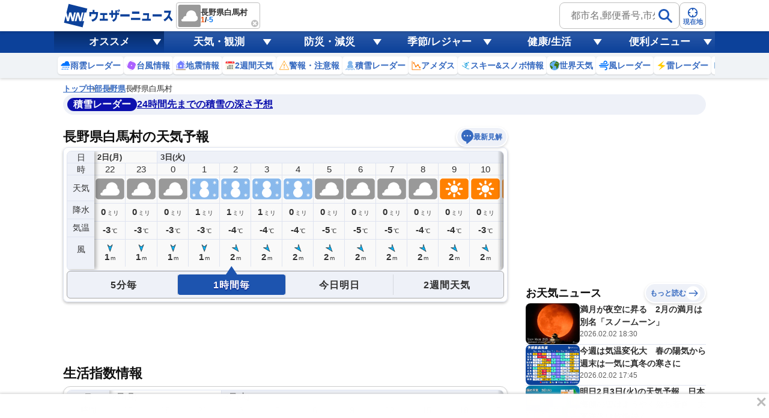

--- FILE ---
content_type: text/html; charset=utf-8
request_url: https://weathernews.jp/onebox/tenki/nagano/20485/
body_size: 38449
content:
<!DOCTYPE html>
<html lang="ja">
<!-- 36.69833, 137.86167, 0 -->

<head>
    <meta charset="UTF-8">
    <title>長野県白馬村の天気予報(1時間・今日明日・週間) - ウェザーニュース</title>
    <meta name="viewport"
        content="width=device-width,initial-scale=1.0,minimum-scale=1.0,maximum-scale=1.0,user-scalable=no">
    <meta name="apple-itunes-app" content="app-id=302955766">
    <meta name="viewport" content="width=device-width, initial-scale=1.0" />
    <meta name="description" content="【予報精度No.1】長野県白馬村の天気予報を5分毎・1時間毎・今日明日・週間(10日間)で掲載中！今知りたい現地の天気は、ウェザーニュースアプリから届く空の写真で確認。世界最大級の気象情報会社ウェザーニューズの観測ネットワークと独自の予測モデル、AI分析で一番当たる予報をお届けします。" />
    <meta name="keywords" content="長野県白馬村,天気予報,ウェザーニュース" />
    <meta name="twitter:card" content="summary_large_image" />
    <meta name="twitter:site" content="@wni_jp" />
    <meta name="twitter:creator" content="@wni_jp">
    <meta name="twitter:image" content="https://gvs.weathernews.jp/common/images/ogp/weather@1x.png">
    <meta name="twitter:title" content="長野県白馬村の天気予報(1時間・今日明日・週間) - ウェザーニュース">
    <meta name="twitter:description" content="【予報精度No.1】長野県白馬村の天気予報を5分毎・1時間毎・今日明日・週間(10日間)で掲載中！今知りたい現地の天気は、ウェザーニュースアプリから届く空の写真で確認。世界最大級の気象情報会社ウェザーニューズの観測ネットワークと独自の予測モデル、AI分析で一番当たる予報をお届けします。" />
    <meta property="fb:app_id" content="1500388770270212" />
    <meta property="og:type" content="website" />
    <meta property="og:site_name" content="ウェザーニュース" />
    <meta property="og:url" content="https://weathernews.jp/onebox/tenki/nagano/20485/" />
    <meta property="og:image" content="https://gvs.weathernews.jp/common/images/ogp/weather@1x.png" />
    <meta property="og:title" content="長野県白馬村の天気予報(1時間・今日明日・週間) - ウェザーニュース">
    <meta property="og:description" content="【予報精度No.1】長野県白馬村の天気予報を5分毎・1時間毎・今日明日・週間(10日間)で掲載中！今知りたい現地の天気は、ウェザーニュースアプリから届く空の写真で確認。世界最大級の気象情報会社ウェザーニューズの観測ネットワークと独自の予測モデル、AI分析で一番当たる予報をお届けします。" />
    <meta name="apple-mobile-web-app-capable" content="yes">
    <meta name="apple-mobile-web-app-title" content="長野県白馬村付近の天気" />
    <meta name="format-detection" content="address=no">
    <link rel="icon" href="https://weathernews.jp/s/img/favicon.ico" sizes="32x32"><!-- 32×32 -->	
	<link rel="icon" href="https://weathernews.jp/s/img/icon.svg" type="image/svg+xml">
	<link rel="apple-touch-icon" href="https://weathernews.jp/s/img/apple-touch-icon.png"><!-- 180×180 -->
	<link rel="manifest" href="https://weathernews.jp/s/img/manifest.webmanifest">
    <link rel="stylesheet" href="https://site.weathernews.jp/site/onebox/css/sanitize.min.css">
    <link rel="stylesheet" href="https://site.weathernews.jp/site/onebox/css/header.min.css">
    <link rel="stylesheet" href="https://site.weathernews.jp/site/onebox/css/sub.min.css">
    <link rel="stylesheet" href="https://site.weathernews.jp/site/onebox/css/footer.min.css">
    <link rel="stylesheet" href="https://site.weathernews.jp/site/onebox/css/main.min.css">
    <link rel="stylesheet" href="https://site.weathernews.jp/site/onebox/css/pinpoint.min.css">
    <link rel="stylesheet" href="https://site.weathernews.jp/site/onebox/css/sticky_ads.min.css">
    <link rel="shortcut icon" type="image/x-icon" href="//weathernews.jp/s/img/favicon.ico">
    <link rel="canonical" href="https://weathernews.jp/onebox/tenki/nagano/20485/">
    <link rel="preload" as="image" href="https://gvs.weathernews.jp/onebox/img/wxicon/200.png"/>
    <!-- Google Tag Manager -->
    <script>
    (function(w,d,s,l,i){w[l]=w[l]||[];w[l].push({'gtm.start':new Date().getTime(),event:'gtm.js'});var f=d.getElementsByTagName(s)[0],j=d.createElement(s),dl=l!='dataLayer'?'&l='+l:'';j.async=true;j.src='https://www.googletagmanager.com/gtm.js?id='+i+dl;f.parentNode.insertBefore(j,f);})(window,document,'script','dataLayer','GTM-NQD3CBD7');
    </script>
    <!-- End Google Tag Manager -->
    <script src="https://ajax.googleapis.com/ajax/libs/jquery/3.0.0/jquery.min.js"></script>
    <script src="https://site.weathernews.jp/site/js/util/wniutil.min.js"></script>
    <style>
        [v-cloak] {
            opacity : 0 ;
        }
        @media screen and (min-width: 770px) {
            .switchTab>:first-child, .switchTab>:last-child {
                border-bottom-left-radius: 0;
                border-bottom-right-radius: 0;    
            }

            .wTable.day2 .wTable__inner {
                border-top-left-radius: 4px;
                border-top-right-radius: 4px;
                border-bottom-left-radius: 0px;
                border-bottom-right-radius: 0px;
            }

            .wTable.day2 .wTable__title {
                border-bottom: 1px solid #ececec;
            }

            .wTable.week, .wTable.week .wTable__head, .wTable.week .wTable__inner {
                border-top-left-radius : 0;
                border-top-right-radius: 0;
            }

            .wTable.week .wTable__title {
                border: 1px solid #ececec;
                border-bottom: none;
            }
            
            .wTable.day2 .wTable__title, .wTable.week .wTable__title, .switchTab>* {
                background-color: #f6f9fd;
            }

            .wTable.day2 .wTable__title > *, .wTable.week .wTable__title > * {
                color: #333;
            }
        }
    </style>
    <script>
        var randNum = Math.random();
        var UPR_TEST;
        var now = new Date();
        var nowHour = now.getHours();
        var nowYear = now.getFullYear();
        var nowMonth = String(now.getMonth() + 1).padStart(2,"0");
        var nowDate = String(now.getDate()).padStart(2,"0");
        if(0 <= nowHour && nowHour <= 5) {
            // 0時〜5時台までは昨日の日付を取得（18時〜6時までは夜間の情報を出したい）
            now.setDate(now.getDate()-1);
            nowYear = now.getFullYear();
            nowMonth = String(now.getMonth() + 1).padStart(2,"0");
            nowDate = String(now.getDate()).padStart(2,"0");
        }
        var today = nowYear + '-' + nowMonth + '-' + nowDate;
        if(randNum < 0.5){
            UPR_TEST = '0';
        } else {
            UPR_TEST = '1';
        }
    </script>
    <script>
        var use_yads = is_from_yn();
        function is_from_yn() {
            if (
                RegExp(/(?:\?|&)fm=yn(&|$)/).test(document.referrer) ||
                RegExp(/(?:\?|&)fm=yn(&|$)/).test(location.search) ||
                RegExp(/^https?:\/\/news\.yahoo\.co\.jp\//).test(document.referrer)
            ) {
                return true;
            }
            else {
                return false;
            }

        }
    </script>
    
    <script>
        var use_prebid = false;
        var use_apstag = true;
    </script>
    <script src="https://site.weathernews.jp/site/js/util/wniads/umd.min.js"></script>
    
    <script>
        const params = new URLSearchParams(window.location.search)
        const isFrom = params.get('fm')
        const targetBlock = params.get('block')
        const targetElement = params.get('elm')
        const targetElementId = params.get('elmId')
        window.googletag = window.googletag || {cmd: []}
        googletag.cmd.push(function() {
            googletag.pubads().setTargeting('fm', isFrom === 'oppo' ? 'oppo' : '')
        })
        var ads;
        function check_adv_hide() {
            if (RegExp(/^https?:\/\/weathernews\.jp\/s\/covid19\-weather\//).test(document.referrer)) return true;
            if (RegExp(/^https?:\/\/weathernews\.jp\/s\/news\/quake_noto2024\//).test(document.referrer)) return true;
            if (wniutil.is_sugotoku_app()) return true;
            else if (wniutil.is_app_pass_app()) return true;
            else if (false) return true;
            else return false;
        }

        function gpt_init() {
            var gpt_conf = []

            // SP Ad
            if (smart_platform) {
                gpt_conf.push(
                    {
                        'unit_code': '/284705699/Onebox/Onebox_below_week',
                        'size': [[200, 200], [320, 100], [320, 50], [300, 250], 'fluid', [336, 280], [320, 180], [1, 1], [320, 250]],
                        'slot_id': 'div-gpt-ad-1526363937901-0',
                        'apstag': use_apstag,
                        'has_parent': true,
                        'targeting': { 'area': 'NAGANO', 'category':('today' == 'week') ? 'PINPOINT_WEEK' : 'PINPOINT', 'ui_pattern': 'PINPOINT', 'citycode': '20485' }
                    },
                    {
                        'unit_code': '/284705699/Onebox/Onebox_atf2',
                        'size': [[320, 50], [320, 100], 'fluid'],
                        'slot_id': 'div-gpt-ad-1630890223433-0',
                        'apstag': use_apstag,
                        'has_parent': true,
                        'targeting': { 'area': 'NAGANO', 'upr_test': UPR_TEST, 'category':('today' == 'week') ? 'PINPOINT_WEEK' : 'PINPOINT', 'hour': nowHour, 'ui_pattern': 'PINPOINT', 'citycode': '20485' }
                    },
                    {
                        'unit_code': '/284705699/Onebox/Onebox_below_movie',
                        'size': [[320, 50], [336, 280], [1, 1], [300, 250], [200, 200], [320, 100], [320, 250]],
                        'slot_id': 'div-gpt-ad-1659956666930-0',
                        'apstag': use_apstag,
                        'has_parent': true,
                        'targeting': { 'area': 'NAGANO', 'category':('today' == 'week') ? 'PINPOINT_WEEK' : 'PINPOINT', 'ui_pattern': 'PINPOINT', 'citycode': '20485' }
                    },
                    {
                        'unit_code': '/284705699/Onebox/Onebox_btf',
                        'size': [[320, 100], 'fluid', [320, 50], [300, 250], [200, 200], [320, 180], [336, 280]],
                        'slot_id': 'div-gpt-ad-1649291117541-0',
                        'apstag': use_apstag,
                        'has_parent': true,
                        'targeting': { 'area': 'NAGANO', 'category':('today' == 'week') ? 'PINPOINT_WEEK' : 'PINPOINT', 'ui_pattern': 'PINPOINT', 'citycode': '20485' }
                    },
                    {
                        'unit_code': '/284705699/Onebox/Onebox_btm',
                        'size': [[160, 600], [320, 50], [336, 280], [120, 600], [200, 200], [320, 100], [300, 250], [300, 600],[320, 250]],
                        'slot_id': 'div-gpt-ad-1513594575498-0',
                        'mapping': [
                            { 'displaySize': [952, 400], 'adSize': [[300, 250], [336, 280], [320, 50], [320, 100], [200, 200], [300, 600], [160, 600], [120, 600]] },
                            { 'displaySize': [0, 0], 'adSize': [[300, 250], [336, 280], [320, 50], [320, 100], [200, 200]] }
                        ],
                        'apstag': use_apstag,
                        'has_parent': true,
                        'targeting': { 'area': 'NAGANO', 'category':('today' == 'week') ? 'PINPOINT_WEEK' : 'PINPOINT', 'ui_pattern': 'PINPOINT', 'citycode': '20485'}
                    }
                );
            // PC Ad
            } else {
                gpt_conf.push(
                    {
                        'unit_code': '/284705699/Onebox/Onebox_atf_pc',
                        'size': [[320,50], [320,100], [468,60], [640,100], [728,90]],
                        'slot_id': 'div-gpt-ad-1658294899747-0',
                        'apstag': use_apstag,
                        'has_parent': true,
                        'targeting': { 'area': 'NAGANO', 'category':('today' == 'week') ? 'PINPOINT_WEEK' : 'PINPOINT', 'ui_pattern': 'PINPOINT', 'citycode': '20485' }
                    },
                    {
                        'unit_code': '/284705699/Onebox/Onebox_stickyad_pc',
                        'size': [[970, 90], [640, 100], [640, 50], [950, 90], [728, 90], [950, 70]],
                        'slot_id': 'div-gpt-ad-1657185267868-0',
                        'apstag': use_apstag,
                        'has_parent': true,
                        'targeting': { 'area': 'NAGANO', 'category':('today' == 'week') ? 'PINPOINT_WEEK' : 'PINPOINT', 'ui_pattern': 'PINPOINT', 'citycode': '20485' }
                    },
                    {
                        'unit_code': '/284705699/Onebox/Onebox_below_week_pc',
                        'size': [[1, 1], [336, 280]],
                        'slot_id': 'div-gpt-ad-1659955769033-0',
                        'apstag': use_apstag,
                        'has_parent': true,
                        'targeting': { 'area': 'NAGANO', 'category':('today' == 'week') ? 'PINPOINT_WEEK' : 'PINPOINT', 'ui_pattern': 'PINPOINT', 'citycode': '20485' }
                    },
                    {
                        'unit_code': '/284705699/Onebox/Onebox_below_week_pc_right',
                        'size': [[1, 1], [336, 280]],
                        'slot_id': 'div-gpt-ad-1659955895494-0',
                        'apstag': use_apstag,
                        'has_parent': true,
                        'targeting': { 'area': 'NAGANO', 'category':('today' == 'week') ? 'PINPOINT_WEEK' : 'PINPOINT', 'ui_pattern': 'PINPOINT', 'citycode': '20485' }
                    },
                    {
                        'unit_code': '/284705699/Onebox/Onebox_below_movie_pc',
                        'size': [[1, 1], [336, 280]],
                        'slot_id': 'div-gpt-ad-1658405728434-0',
                        'apstag': use_apstag,
                        'has_parent': true,
                        'targeting': { 'area': 'NAGANO', 'category':('today' == 'week') ? 'PINPOINT_WEEK' : 'PINPOINT', 'ui_pattern': 'PINPOINT', 'citycode': '20485' }
                    },
                    {
                        'unit_code': '/284705699/Onebox/Onebox_below_movie_pc_right',
                        'size': [[1, 1], [336, 280]],
                        'slot_id': 'div-gpt-ad-1659956067128-0',
                        'apstag': use_apstag,
                        'has_parent': true,
                        'targeting': { 'area': 'NAGANO', 'category':('today' == 'week') ? 'PINPOINT_WEEK' : 'PINPOINT', 'ui_pattern': 'PINPOINT', 'citycode': '20485' }
                    },
                    {
                        'unit_code': '/284705699/Onebox/Onebox_btf2_pc',
                        'size': [[1, 1], [300, 250], [320, 180], [320, 50], [336, 280], [300, 600], [120, 600], [200, 200], [320, 100], [160, 600]],
                        'slot_id': 'div-gpt-ad-1658405835084-0',
                        'apstag': use_apstag,
                        'has_parent': true,
                        'targeting': { 'area': 'NAGANO', 'category':('today' == 'week') ? 'PINPOINT_WEEK' : 'PINPOINT', 'ui_pattern': 'PINPOINT', 'citycode': '20485' }
                    },
                    {
                        'unit_code': '/284705699/Onebox/Onebox_btf_pc',
                        'size': [[300, 600], [320, 180],  [300, 250], [320, 50], [336, 280], [200, 200], [320, 100], [1, 1], 'fluid'],
                        'slot_id': 'div-gpt-ad-1603093335136-0',
                        'apstag': use_apstag,
                        'has_parent': true,
                        'targeting': { 'area': 'NAGANO', 'category':('today' == 'week') ? 'PINPOINT_WEEK' : 'PINPOINT', 'ui_pattern': 'PINPOINT', 'citycode': '20485' }
                    },
                    {
                        'unit_code': '/284705699/Onebox/Onebox_btm_pc',
                        'size': [[160, 600], [320, 50], [336, 280], [120, 600], [200, 200], [320, 100], [300, 250], [300, 600],[320, 250]],
                        'slot_id': 'div-gpt-ad-1513594575498-0',
                        'mapping': [
                            { 'displaySize': [952, 400], 'adSize': [[300, 250], [336, 280], [320, 50], [320, 100], [200, 200], [300, 600], [160, 600], [120, 600]] },
                            { 'displaySize': [0, 0], 'adSize': [[300, 250], [336, 280], [320, 50], [320, 100], [200, 200]] }
                        ],
                        'apstag': use_apstag,
                        'has_parent': true,
                        'targeting': { 'area': 'NAGANO', 'category':('today' == 'week') ? 'PINPOINT_WEEK' : 'PINPOINT', 'ui_pattern': 'PINPOINT', 'citycode': '20485'}
                    }
                );
                if(0) {
                    gpt_conf.push({
                        'unit_code': '/284705699/Onebox/Onebox_sticky_video_pc',
                        'size': [[320,180], [300, 250], [336, 280], [1, 1]],
                        'slot_id': 'div-gpt-ad-1765961255069-0',
                        'apstag': use_apstag,
                        'has_parent': true,
                        'targeting': {'area': 'NAGANO', 'category':('today' == 'week') ? 'PINPOINT_WEEK' : 'PINPOINT', 'ui_pattern': 'PINPOINT', 'citycode': '20485'}
                    })
                }
            }

            var sticky_conf = {
                'default': { "unit_code": "/284705699/Onebox/Onebox_sticky_ad", "size": [[320, 100], [320, 50]], "slot_id": "div-gpt-ad-sticky", "apstag": use_apstag, 'targeting': { 'category':('today' == 'week') ? 'PINPOINT_WEEK' : 'PINPOINT', 'ui_pattern': 'PINPOINT', 'citycode': '20485' } },
            }
            sticky_conf['sugotoku'] = sticky_conf['smartpass'] = sticky_conf['apppass'] = sticky_conf['app'] = sticky_conf.default;

            ads = new WNIAds({ 'gpt_conf': gpt_conf, 'use_default': true, 'lazyload': { fetchMarginPercent: 100, renderMarginPercent: 50 }, 'gpt_sticky_conf': sticky_conf, "sticky": { 'disableApp': true }, "use_prebids": use_prebid });
            if (argv['typh1915'] != 1) {

                ads.init_ads();

            }
        }
        if (!check_adv_hide()) {
            document.addEventListener('DOMContentLoaded', gpt_init);
        } else {
            var adStyle = document.createElement('style');
            adStyle.type = 'text/css';
            adStyle.innerText = '.ad-box {display:none;}';
            document.getElementsByTagName('HEAD').item(0).appendChild(adStyle);
        }
    </script>
    <script>
            /* Setting Path for GA */
            var sendParamList = ["fm"]; /* set this param for manual */
            var sendParamStr  = "";
            var p = location.search.split("?");
            if (p[1]) {
                    var q = p[1].split("&").sort(function(a,b){if(a>b) return 1;else return -1});
                    var l = q.length;
                    for (var i = 0; i < l; i++) {
                            var kv = q[i].split("=");
                            for(var j = 0; j < sendParamList.length;j++){
                                    if(kv[0] === sendParamList[j]){
                                            sendParamStr += q[i] + "&";
                                            break;
                                    }
                            }
                    }
            };
            var Path = location.pathname;
            var c = (Path.match(/\?/)) ? "&" : "?";
            Path += c + sendParamStr.slice(0,-1);
    </script>
    <!-- Global Site Tag (gtag.js) - Google Analytics -->
    <script async src="https://www.googletagmanager.com/gtag/js?id=UA-72962242-1"></script>
    <script>
            window.dataLayer = window.dataLayer || [];
            function gtag(){dataLayer.push(arguments);}
            gtag('js', new Date());
            gtag('config', 'G-744EN7FZFC', { 'page_path': Path , 'ticker': 1 });
    </script>
</head>

<body id="body">
    <!-- Google Tag Manager (noscript) -->
    <noscript><iframe src="https://www.googletagmanager.com/ns.html?id=GTM-NQD3CBD7" height="0" width="0" style="display:none;visibility:hidden"></iframe></noscript>
    <!-- End Google Tag Manager (noscript) -->
    <div id="header" class="globalHeader is-fixed" ref="target" data-visible="on" data-menu="off">
        <div class="top">
            <div class="inner wrap">
                <div class="logo">
                    <a href="https://weathernews.jp/?fm=header">
                        <img src="https://gvs.weathernews.jp/onebox/img/header/logo_wni.svg" width="184" height="40" alt="ウェザーニュース" class="pc">
                        <img src="https://gvs.weathernews.jp/onebox/img/header/logo_wni_sp.svg" width="36" height="36" alt="ウェザーニュース" class="sp">
                    </a>
                </div>
                <div class="history" v-cloak>
                    <div class="historyItem" :id="index" v-for="(item,index) in fcst_hist">
                        <a :href="item.url" class="link">
                            <figure class="image">
                                <img class="wx__icon" :src="item.telop" width="38" height="38" alt="">
                            </figure>
                            <div class="hist__content">
                                <p class="text">{{item.cityname}}</p>
                                <p class="temp">
                                    <span class="high">{{item.high}}</span>
                                    /
                                    <span class="low">{{item.low}}</span>
                                </p>
                            </div>
                        </a>
                        <div class="close" @click="historyClose(index)"></div>
                    </div>
                </div>
                <div class="headerSearch">
                    <form class="form pc" onsubmit="search_city_input('search_pc');return false;">
                        <label class="search">
                            <input id="search_pc" class="input" placeholder="都市名,郵便番号,市外局番など" type="text">
                            <button class="submit">
                                <img src="https://gvs.weathernews.jp/onebox/img/icon/icon_mushimegane.svg" width="30" height="30" alt="" loading="lazy">
                            </button>
                        </label>
                        <section class="search_pc_block" style="display:none" id="search_result1"></section>
                    </form>
                    <button id="headerOverlayBtn__search" class="button sp">
                        <span class="plainImage">
                            <img src="https://gvs.weathernews.jp/onebox/img/icon/icon_mushimegane--blue.svg" width="20" height="20" alt="" loading="lazy">
                        </span>
                        <span class="text">検索</span>
                    </button>
                    <button class="button" onclick="ga_and_go('https://weathernews.jp/onebox/gps.html?fm=header','gps_link_btn'); return false;">
                        <span class="plainImage">
                            <img src="https://gvs.weathernews.jp/onebox/img/icon/icon_search.svg" width="20" height="20" alt="" loading="lazy">
                        </span>
                        <span class="text">現在地</span>
                    </button>
                </div>
            </div>
            <div class="button_arrow_icon sp" ref="button" v-on:click="pushArrowButton">
                <div class="circle"></div>
            </div>
        </div>
        <section id="headerOverlay" class="headerOverlay">
            <section class="headerOverlay__content">
                <div id="overlayCloseBtn" class="closeButton"><span></span></div>
                <div class="headerOverlay__wrap">
                    <section id="headerOverlayContent__search">
                        <p class="search_tit" style="margin-bottom: 10px;">天気予報を検索</p>
                        <form onsubmit="search_city_input('search_sp');return false;">
                            <label for="" class="headerInputText">
                                <input id="search_sp" type="text" placeholder="都市名,郵便番号,市外局番など" class="form-txt">
                                <button type="submit">
                                    <img src="https://gvs.weathernews.jp/onebox/img/icon/icon_mushimegane.svg" width="30px" height="30px" class="icon" alt="">
                                </button>
                            </label>
                        </form>
                    </section>
                    <div class="sp" style="display:none" id="search_result2"></div>
                    <section id="headerOverlayContent__menu">
                        <section class="headerListMenu__group">
                            <p class="headerListMenu__title">天気メニュー</p>
                            <ul class="headerListMenu even">
                                <li class="headerListMenu__item"><a href="https://weathernews.jp/?fm=header"><i class="ico"><img loading="lazy" src="https://gvs.weathernews.jp/onebox/img/icon/list-menu_icon_forecast.svg" data-original="https://gvs.weathernews.jp/onebox/img/icon/list-menu_icon_forecast.svg" style=""></i>天気予報</a></li>
                                <li class="headerListMenu__item"><a href="https://weathernews.jp/onebox/tenki/week/?fm=header"><i class="ico"><img loading="lazy" src="https://gvs.weathernews.jp/onebox/img/header/icon_weekly.svg" data-original="https://gvs.weathernews.jp/onebox/img/header/icon_weekly.svg" style=""></i>2週間天気</a></li>
                                <li class="headerListMenu__item"><a href="https://weathernews.jp/onebox/chart/?fm=header"><i class="ico"><img loading="lazy" src="https://gvs.weathernews.jp/onebox/img/icon/list-menu_icon_wxchart.svg" data-original="https://gvs.weathernews.jp/onebox/img/icon/list-menu_icon_wxchart.svg" style=""></i>天気図</a></li>
                                <li class="headerListMenu__item"><a href="https://weathernews.jp/onebox/satellite/?fm=header"><i class="ico"><img loading="lazy" src="https://gvs.weathernews.jp/onebox/img/icon/list-menu_icon_satellite.svg" data-original="https://gvs.weathernews.jp/onebox/img/icon/list-menu_icon_satellite.svg" style=""></i>気象衛星</a></li>
                                <li class="headerListMenu__item"><a href="https://weathernews.jp/s/topics/?fm=header"><i class="ico"><img loading="lazy" src="https://gvs.weathernews.jp/onebox/img/menu/icon_topics.svg" data-original="https://gvs.weathernews.jp/onebox/img/menu/icon_topics.svg" style=""></i>お天気ニュース</a></li>
                                <li class="headerListMenu__item"><a href="https://weathernews.jp/onebox/tenki/world/?fm=header"><i class="ico"><img loading="lazy" src="https://gvs.weathernews.jp/onebox/img/icon/list-menu_icon_world.svg" data-original="https://gvs.weathernews.jp/onebox/img/icon/list-menu_icon_world.svg" style=""></i>世界天気</a></li>
                                <li class="headerListMenu__item"><a href="https://weathernews.jp/onebox/amedas/?fm=header"><i class="ico"><img loading="lazy" src="https://gvs.weathernews.jp/onebox/img/icon/list-menu_icon_obsdata.svg" data-original="https://gvs.weathernews.jp/onebox/img/icon/list-menu_icon_obsdata.svg" style=""></i>アメダス(実況天気)</a></li>
                                <li class="headerListMenu__item"><a href="https://weathernews.jp/onebox/amedas/ranking/?fm=header"><i class="ico"><img loading="lazy" src="https://gvs.weathernews.jp/onebox/img/header/icon_amedas_ranking.svg" data-original="https://gvs.weathernews.jp/onebox/img/header/icon_amedas_ranking.svg" style=""></i>アメダスランキング</a></li>
                                <li class="headerListMenu__item"><a href="https://wxrepo.weathernews.jp/report/?fm=header"><i class="ico"><img loading="lazy" src="https://gvs.weathernews.jp/onebox/img/icon/list-menu_icon_report.svg" data-original="https://gvs.weathernews.jp/onebox/img/icon/list-menu_icon_report.svg" style=""></i>ウェザーリポート</a></li>
                                <li class="headerListMenu__item"><a href="https://weathernews.jp/onebox/river/?fm=header"><i class="ico"><img loading="lazy" src="https://gvs.weathernews.jp/onebox/img/header/icon_river.svg" data-original="https://gvs.weathernews.jp/onebox/img/header/icon_river.svg" style=""></i>河川水位情報</a></li>
                                <li class="headerListMenu__item"><a href="https://weathernews.jp/onebox/livecam/?fm=header"><i class="ico"><img loading="lazy" src="https://gvs.weathernews.jp/onebox/img/icon/list-menu_icon_livecam.svg" data-original="https://gvs.weathernews.jp/onebox/img/icon/list-menu_icon_livecam.svg" style=""></i>ライブカメラ</a></li>
                                <li class="headerListMenu__item"><a href="https://weathernews.jp/opinion/?fm=header"><i class="ico"><img loading="lazy" src="https://gvs.weathernews.jp/onebox/img/icon/list-menu_icon_opinion.svg" data-original="https://gvs.weathernews.jp/onebox/img/icon/list-menu_icon_opinion.svg" style=""></i>長期予報</a></li>
                                <li class="headerListMenu__item"><a href="https://weathernews.jp/wnl/?fm=header"><i class="ico"><img loading="lazy" src="https://gvs.weathernews.jp/onebox/img/menu/icon_wnl.svg" data-original="https://gvs.weathernews.jp/onebox/img/menu/icon_wnl.svg" style=""></i>ウェザーニュースLiVE</a></li>
                            </ul>
                        </section>
                        <section class="headerListMenu__group">
                            <p class="headerListMenu__title">レーダーコンテンツ</p>
                            <ul class="headerListMenu even">
                                <li class="headerListMenu__item"><a href="https://weathernews.jp/onebox/radar/?fm=header"><i class="ico"><img loading="lazy" src="https://gvs.weathernews.jp/onebox/img/icon/list-menu_icon_radar.svg" data-original="https://gvs.weathernews.jp/onebox/img/icon/list-menu_icon_radar.svg" style=""></i>雨雲レーダー</a></li>
                                <li class="headerListMenu__item"><a href="https://weathernews.jp/onebox/rainsnow/?fm=header"><i class="ico"><img loading="lazy" src="https://gvs.weathernews.jp/onebox/img/header/icon_rainsnow.svg" data-original="https://gvs.weathernews.jp/onebox/img/header/icon_rainsnow.svg" style=""></i>雨雪レーダー</a></li>
                                <li class="headerListMenu__item"><a href="https://weathernews.jp/onebox/snowfall/?fm=header"><i class="ico"><img loading="lazy" src="https://gvs.weathernews.jp/onebox/img/header/icon_snowfall.svg" data-original="https://gvs.weathernews.jp/onebox/img/header/icon_snowfall.svg" style=""></i>積雪レーダー</a></li>
                                <li class="headerListMenu__item"><a href="https://weathernews.jp/onebox/wind/?fm=header"><i class="ico"><img loading="lazy" src="https://gvs.weathernews.jp/onebox/img/header/icon_wind.svg" data-original="https://gvs.weathernews.jp/onebox/img/header/icon_wind.svg" style=""></i>風レーダー</a></li>
                                <li class="headerListMenu__item"><a href="https://weathernews.jp/onebox/thunder/?fm=header"><i class="ico"><img loading="lazy" src="https://gvs.weathernews.jp/onebox/img/icon/list-menu_icon_thunder.svg" data-original="https://gvs.weathernews.jp/onebox/img/icon/list-menu_icon_thunder.svg" style=""></i>雷レーダー</a></li>
                                <li class="headerListMenu__item"><a href="https://weathernews.jp/onebox/tenki/world/radar/?fm=header"><i class="ico"><img loading="lazy" src="https://gvs.weathernews.jp/onebox/img/icon/list-menu_icon_world.svg" data-original="https://gvs.weathernews.jp/onebox/img/icon/list-menu_icon_world.svg" style=""></i>世界の雨雲レーダー</a></li>
                                <li class="headerListMenu__item"><a href="https://weathernews.jp/guerrilla/?fm=header"><i class="ico"><img loading="lazy" src="https://gvs.weathernews.jp/onebox/img/header/icon_guerrilla_cloud.svg" data-original="https://gvs.weathernews.jp/onebox/img/header/icon_guerrilla_cloud.svg" style=""></i>ゲリラ雷雨レーダー</a></li>
                                <li class="headerListMenu__item"><a href="https://weathernews.jp/s/kosa/radar.html?fm=header"><i class="ico"><img loading="lazy" src="https://gvs.weathernews.jp/onebox/img/header/icon_kosa_radar.svg" data-original="https://gvs.weathernews.jp/onebox/img/header/icon_kosa_radar.svg" style=""></i>黄砂レーダー</a></li>
                            </ul>
                        </section>
                        <section class="headerListMenu__group">
                            <p class="headerListMenu__title">防災・減災メニュー</p>
                            <ul class="headerListMenu even">
                                <li class="headerListMenu__item"><a href="https://weathernews.jp/onebox/warn/?fm=header"><i class="ico"><img loading="lazy" src="https://gvs.weathernews.jp/onebox/img/icon/list-menu_icon_warning.svg" data-original="https://gvs.weathernews.jp/onebox/img/icon/list-menu_icon_warning.svg" style=""></i>警報・注意報</a></li>
                                <li class="headerListMenu__item"><a href="https://weathernews.jp/onebox/typhoon/?fm=header"><i class="ico"><img loading="lazy" src="https://gvs.weathernews.jp/onebox/img/icon/list-menu_icon_typhoon.svg" data-original="https://gvs.weathernews.jp/onebox/img/icon/list-menu_icon_typhoon.svg" style=""></i>台風情報</a></li>
                                <li class="headerListMenu__item"><a href="https://weathernews.jp/quake/?fm=header"><i class="ico"><img loading="lazy" src="https://gvs.weathernews.jp/onebox/img/icon/list-menu_icon_quake.svg" data-original="https://gvs.weathernews.jp/onebox/img/icon/list-menu_icon_quake.svg" style=""></i>地震情報</a></li>
                                <li class="headerListMenu__item"><a href="https://weathernews.jp/tsunami/?fm=header"><i class="ico"><img loading="lazy" src="https://gvs.weathernews.jp/onebox/img/icon/list-menu_icon_tsunami.svg" data-original="https://gvs.weathernews.jp/onebox/img/icon/list-menu_icon_tsunami.svg" style=""></i>津波情報</a></li>
                                <li class="headerListMenu__item"><a href="https://weathernews.jp/s/volcano/?fm=header"><i class="ico"><img loading="lazy" src="https://gvs.weathernews.jp/onebox/img/icon/list-menu_icon_volcano.svg" data-original="https://gvs.weathernews.jp/onebox/img/icon/list-menu_icon_volcano.svg" style=""></i>火山情報</a></li>
                                <li class="headerListMenu__item"><a href="https://weathernews.jp/onebox/evacuation/?fm=header"><i class="ico"><img loading="lazy" src="https://gvs.weathernews.jp/onebox/img/header/icon_evacuation.svg" data-original="https://gvs.weathernews.jp/onebox/img/header/icon_evacuation.svg" style=""></i>避難情報</a></li>
                            </ul>
                        </section>
                        <section class="headerListMenu__group">
                            <p class="headerListMenu__title">自然・季節・レジャー情報</p>
                            <ul class="headerListMenu even">
                                <li class="headerListMenu__item"><a href="https://weathernews.jp/pollen/?fm=header"><i class="ico"><img loading="lazy" src="https://gvs.weathernews.jp/onebox/img/icon/list-menu_icon_pollen.svg" data-original="https://gvs.weathernews.jp/onebox/img/icon/list-menu_icon_pollen.svg" style=""></i>花粉飛散情報</a></li>
                                <li class="headerListMenu__item"><a href="https://weathernews.jp/sakura/?fm=header"><i class="ico"><img loading="lazy" src="https://gvs.weathernews.jp/onebox/img/icon/list-menu_icon_sakura.svg" data-original="https://gvs.weathernews.jp/onebox/img/icon/list-menu_icon_sakura.svg" style=""></i>さくら開花情報</a></li>
                                <li class="headerListMenu__item"><a href="https://weathernews.jp/hotaru/?fm=header"><i class="ico"><img loading="lazy" src="https://gvs.weathernews.jp/onebox/img/menu/icon_hotaru.svg" data-original="https://gvs.weathernews.jp/onebox/img/menu/icon_hotaru.svg" style=""></i>ほたる情報</a></li>
                                <li class="headerListMenu__item"><a href="https://weathernews.jp/ajisai/?fm=header"><i class="ico"><img loading="lazy" src="https://gvs.weathernews.jp/onebox/img/menu/icon_ajisai.svg" data-original="https://gvs.weathernews.jp/onebox/img/menu/icon_ajisai.svg" style=""></i>あじさい情報</a></li>
                                <li class="headerListMenu__item"><a href="https://weathernews.jp/heatstroke/?fm=header"><i class="ico"><img loading="lazy" src="https://gvs.weathernews.jp/onebox/img/menu/icon_heatstroke.svg" data-original="https://gvs.weathernews.jp/onebox/img/menu/icon_heatstroke.svg" style=""></i>熱中症予報</a></li>
                                <li class="headerListMenu__item"><a href="https://weathernews.jp/hanabi/?fm=header"><i class="ico"><img loading="lazy" src="https://gvs.weathernews.jp/onebox/img/menu/icon_fireworks.svg" data-original="https://gvs.weathernews.jp/onebox/img/menu/icon_fireworks.svg" style=""></i>花火天気</a></li>
                                <li class="headerListMenu__item"><a href="https://weathernews.jp/koyo/?fm=header"><i class="ico"><img loading="lazy" src="https://gvs.weathernews.jp/onebox/img/menu/icon_koyo.svg" data-original="https://gvs.weathernews.jp/onebox/img/menu/icon_koyo.svg" style=""></i>紅葉情報</a></li>
                                <li class="headerListMenu__item"><a href="https://weathernews.jp/illumi/?fm=header"><i class="ico"><img loading="lazy" src="https://gvs.weathernews.jp/onebox/img/menu/icon_illumi.svg" data-original="https://gvs.weathernews.jp/onebox/img/menu/icon_illumi.svg" style=""></i>イルミネーション</a></li>
                                <li class="headerListMenu__item"><a href="https://weathernews.jp/ski/?fm=header"><i class="ico"><img loading="lazy" src="https://gvs.weathernews.jp/onebox/img/menu/icon_ski.svg" data-original="https://gvs.weathernews.jp/onebox/img/menu/icon_ski.svg" style=""></i>スキー＆スノボ</a></li>
                                <li class="headerListMenu__item"><a href="https://weathernews.jp/sunrise/?fm=header"><i class="ico"><img loading="lazy" src="https://gvs.weathernews.jp/onebox/img/menu/icon_sunrise.svg" data-original="https://gvs.weathernews.jp/onebox/img/menu/icon_sunrise.svg" style=""></i>初日の出</a></li>
                                <li class="headerListMenu__item"><a href="https://weathernews.jp/hatsumoude/?fm=header"><i class="ico"><img loading="lazy" src="https://gvs.weathernews.jp/onebox/img/menu/icon_hatsumoude.svg" data-original="https://gvs.weathernews.jp/onebox/img/menu/icon_hatsumoude.svg" style=""></i>初詣</a></li>
                                <li class="headerListMenu__item"><a href="https://weathernews.jp/pain/?fm=header"><i class="ico"><img loading="lazy" src="https://gvs.weathernews.jp/onebox/img/menu/icon_pain.svg" data-original="https://gvs.weathernews.jp/onebox/img/menu/icon_pain.svg" style=""></i>天気痛予報</a></li>
                                <li class="headerListMenu__item"><a href="https://weathernews.jp/clothes/?fm=header"><i class="ico"><img loading="lazy" src="https://weathernews.jp/onebox/img/icon/icon_clothes.svg" data-original="https://weathernews.jp/onebox/img/icon/icon_clothes.svg" style=""></i>服装予報</a></li>
                                <li class="headerListMenu__item"><a href="https://weathernews.jp/s/laundry/?fm=header"><i class="ico"><img loading="lazy" src="https://gvs.weathernews.jp/onebox/img/menu/icon_sentaku.svg" data-original="https://gvs.weathernews.jp/onebox/img/menu/icon_sentaku.svg" style=""></i>お洗濯情報</a></li>
                                <li class="headerListMenu__item"><a href="https://weathernews.jp/s/uv/?fm=header"><i class="ico"><img loading="lazy" src="https://gvs.weathernews.jp/onebox/img/menu/icon_uv.svg" data-original="https://gvs.weathernews.jp/onebox/img/menu/icon_uv.svg" style=""></i>紫外線情報</a></li>
                                <li class="headerListMenu__item"><a href="https://weathernews.jp/s/star/?fm=header"><i class="ico"><img loading="lazy" src="https://gvs.weathernews.jp/onebox/img/icon/list-menu_icon_star.svg" data-original="https://gvs.weathernews.jp/onebox/img/icon/list-menu_icon_star.svg" style=""></i>星空・天体情報</a></li>
                                <li class="headerListMenu__item"><a href="https://weathernews.jp/mountain/?fm=header"><i class="ico"><img loading="lazy" src="https://gvs.weathernews.jp/onebox/img/header/icon_mountain.svg" data-original="https://gvs.weathernews.jp/onebox/img/header/icon_mountain.svg" style=""></i>山の天気</a></li>
                                <li class="headerListMenu__item"><a href="https://weathernews.jp/sky/?fm=header"><i class="ico"><img loading="lazy" src="https://gvs.weathernews.jp/onebox/img/header/icon_sky.svg" data-original="https://gvs.weathernews.jp/onebox/img/header/icon_sky.svg" style=""></i>空の天気</a></li>
                                <li class="headerListMenu__item"><a href="https://weathernews.jp/s/fishing/?fm=header"><i class="ico"><img loading="lazy" src="https://gvs.weathernews.jp/onebox/img/menu/icon_fishing.svg" data-original="https://gvs.weathernews.jp/onebox/img/menu/icon_fishing.svg" style=""></i>釣り天気</a></li>
                                <li class="headerListMenu__item"><a href="https://weathernews.jp/s/marine/?fm=header"><i class="ico"><img loading="lazy" src="https://gvs.weathernews.jp/onebox/img/menu/icon_marine.svg" data-original="https://gvs.weathernews.jp/onebox/img/menu/icon_marine.svg" style=""></i>マリン天気</a></li>
                                <li class="headerListMenu__item"><a href="https://weathernews.jp/golf/?fm=header"><i class="ico"><img loading="lazy" src="https://gvs.weathernews.jp/onebox/img/icon/list-menu_icon_golf.svg" data-original="https://gvs.weathernews.jp/onebox/img/icon/list-menu_icon_golf.svg" style=""></i>ゴルフ場の天気</a></li>
                                <li class="headerListMenu__item"><a href="https://weathernews.jp/s/stadium/?fm=header"><i class="ico"><img loading="lazy" src="https://gvs.weathernews.jp/onebox/img/icon/list-menu_icon_stadium.svg" data-original="https://gvs.weathernews.jp/onebox/img/icon/list-menu_icon_stadium.svg" style=""></i>スポーツ天気</a></li>
                                <li class="headerListMenu__item"><a href="https://weathernews.jp/cold/?fm=header"><i class="ico"><img loading="lazy" src="https://gvs.weathernews.jp/onebox/img/menu/icon_cold.svg" data-original="https://gvs.weathernews.jp/onebox/img/menu/icon_cold.svg" style=""></i>風邪予防指数</a></li>
                                <li class="headerListMenu__item"><a href="https://weathernews.jp/dry/?fm=header"><i class="ico"><img loading="lazy" src="https://gvs.weathernews.jp/onebox/img/menu/icon_dry.svg" data-original="https://gvs.weathernews.jp/onebox/img/menu/icon_dry.svg" style=""></i>乾燥指数</a></li>
                            </ul>
                        </section>
                        <section class="headerListMenu__group">
                            <p class="headerListMenu__title">便利なメニュー</p>
                            <ul class="headerListMenu even">
                                <li class="headerListMenu__item"><a href="https://weathernews.jp/about_forecast/?fm=header"><i class="ico"><img loading="lazy" src="https://gvs.weathernews.jp/onebox/img/icon/icon_NO1.svg" data-original="https://gvs.weathernews.jp/onebox/img/icon/icon_NO1.svg" style=""></i>予報精度向上の取り組み</a></li>
                                <li class="headerListMenu__item"><a href="https://weathernews.jp/about_forecast/faq/?fm=header"><i class="ico"><img loading="lazy" src="https://gvs.weathernews.jp/onebox/img/icon/icon_Ch_family.png" data-original="https://gvs.weathernews.jp/onebox/img/icon/icon_Ch_family.png" style=""></i>予報に関するFAQ</a></li>
                                <li class="headerListMenu__item"><a href="https://weathernews.myshopify.com/?fm=header"><i class="ico"><img loading="lazy" src="https://gvs.weathernews.jp/onebox/img/menu/icon_sorashop.svg" data-original="https://gvs.weathernews.jp/onebox/img/menu/icon_sorashop.svg" style=""></i>SORASHOP</a></li>
                                <li class="headerListMenu__item"><a href="http://labs.weathernews.jp/data.html?fm=header"><i class="ico"><img loading="lazy" src="https://gvs.weathernews.jp/onebox/img/icon/list-menu_icon_labs.svg" data-original="https://gvs.weathernews.jp/onebox/img/icon/list-menu_icon_labs.svg" style=""></i>Labs Ch.</a></li>
                                <li class="headerListMenu__item"><a href="https://weathernews.jp/s/solution/?fm=header"><i class="ico"><img loading="lazy" src="https://gvs.weathernews.jp/onebox/img/icon/list-menu_icon_mysolution.svg" data-original="https://gvs.weathernews.jp/onebox/img/icon/list-menu_icon_mysolution.svg" style=""></i>マイソリューション</a></li>
                                <li class="headerListMenu__item"><a href="https://weathernews.jp/quake/html/urgentquake.html?fm=header"><i class="ico"><img loading="lazy" src="https://gvs.weathernews.jp/onebox/img/icon/list-menu_icon_10sec.svg" data-original="https://gvs.weathernews.jp/onebox/img/icon/list-menu_icon_10sec.svg" style=""></i>The Last 10-second</a></li>
                            </ul>
                        </section>
                    </section>
                </div>
            </section>
        </section>
        <div class="menu">
            <ul class="menu-inner wrap">
                <li class="menu-item is-selected" id="headerGlobalMenu01"><span>オススメ</span></li>
                <li class="menu-item" id="headerGlobalMenu02"><span>天気・観測</span></li>
                <li class="menu-item" id="headerGlobalMenu03"><span>防災・減災</span></li>
                <li class="menu-item" id="headerGlobalMenu04"><span>季節/レジャー</span></li>
                <li class="menu-item" id="headerGlobalMenu05"><span>健康/生活</span></li>
                <li class="menu-item" id="headerGlobalMenu06"><span>便利メニュー</span></li>
            </ul>
        </div>
        <div id="headerMenu" class="item">
            <ul class="wrap item-inner is-selected" id="headerGlobalSubMenu01">
                <li>
                    <a href="https://weathernews.jp/onebox/radar/?fm=header" class="recommendItem">
                        
                        <figure class="image">
                            <img src="https://gvs.weathernews.jp/onebox/img/header/icon_radar.svg" width="16" height="16" alt="" loading="lazy">
                        </figure>
                        
                        <p class="text">雨雲レーダー</p>
                    </a>
                </li>
                <li>
                    <a href="https://weathernews.jp/onebox/typhoon/?fm=header" class="recommendItem">
                        
                        <figure class="image">
                            <img src="https://gvs.weathernews.jp/onebox/img/header/icon_typhoon.svg" width="16" height="16" alt="" loading="lazy">
                        </figure>
                        
                        <p class="text">台風情報</p>
                    </a>
                </li>
                <li>
                    <a href="https://weathernews.jp/quake/?fm=header" class="recommendItem">
                        
                        <figure class="image">
                            <img src="https://gvs.weathernews.jp/onebox/img/header/icon_quake2.svg" width="16" height="16" alt="" loading="lazy">
                        </figure>
                        
                        <p class="text">地震情報</p>
                    </a>
                </li>
                <li>
                    <a href="https://weathernews.jp/onebox/tenki/week/?fm=header" class="recommendItem">
                        
                        <figure class="image">
                            <img src="https://gvs.weathernews.jp/onebox/img/header/icon_weekly.svg" width="16" height="16" alt="" loading="lazy">
                        </figure>
                        
                        <p class="text">2週間天気</p>
                    </a>
                </li>
                <li>
                    <a href="https://weathernews.jp/onebox/warn/?fm=header" class="recommendItem">
                        
                        <figure class="image">
                            <img src="https://gvs.weathernews.jp/onebox/img/icon/list-menu_icon_warning.svg" width="16" height="16" alt="" loading="lazy">
                        </figure>
                        
                        <p class="text">警報・注意報</p>
                    </a>
                </li>
                <li>
                    <a href="https://weathernews.jp/onebox/snowfall/?fm=header" class="recommendItem">
                        
                        <figure class="image">
                            <img src="https://gvs.weathernews.jp/onebox/img/header/icon_snowfall.svg" width="16" height="16" alt="" loading="lazy">
                        </figure>
                        
                        <p class="text">積雪レーダー</p>
                    </a>
                </li>
                <li>
                    <a href="https://weathernews.jp/onebox/amedas/?fm=header" class="recommendItem">
                        
                        <figure class="image">
                            <img src="https://gvs.weathernews.jp/onebox/img/header/icon_amedas.svg" width="16" height="16" alt="" loading="lazy">
                        </figure>
                        
                        <p class="text">アメダス</p>
                    </a>
                </li>
                <li>
                    <a href="https://weathernews.jp/ski/?fm=header" class="recommendItem">
                        
                        <figure class="image">
                            <img src="https://gvs.weathernews.jp/onebox/img/header/icon_ski.svg" width="16" height="16" alt="" loading="lazy">
                        </figure>
                        
                        <p class="text">スキー&amp;スノボ情報</p>
                    </a>
                </li>
                <li>
                    <a href="https://weathernews.jp/onebox/tenki/world/?fm=header" class="recommendItem">
                        
                        <figure class="image">
                            <img src="https://gvs.weathernews.jp/onebox/img/header/list-menu_icon_world.svg" width="16" height="16" alt="" loading="lazy">
                        </figure>
                        
                        <p class="text">世界天気</p>
                    </a>
                </li>
                <li>
                    <a href="https://weathernews.jp/onebox/wind/?fm=header" class="recommendItem">
                        
                        <figure class="image">
                            <img src="https://gvs.weathernews.jp/onebox/img/header/icon_wind.svg" width="16" height="16" alt="" loading="lazy">
                        </figure>
                        
                        <p class="text">風レーダー</p>
                    </a>
                </li>
                <li>
                    <a href="https://weathernews.jp/onebox/thunder/?fm=header" class="recommendItem">
                        
                        <figure class="image">
                            <img src="https://gvs.weathernews.jp/onebox/img/icon/list-menu_icon_thunder.svg" width="16" height="16" alt="" loading="lazy">
                        </figure>
                        
                        <p class="text">雷レーダー</p>
                    </a>
                </li>
                <li>
                    <a href="https://weathernews.jp/onebox/livecam/?fm=header" class="recommendItem">
                        
                        <figure class="image">
                            <img src="https://gvs.weathernews.jp/onebox/img/header/icon_livecam.svg" width="16" height="16" alt="" loading="lazy">
                        </figure>
                        
                        <p class="text">ライブカメラ</p>
                    </a>
                </li>
                <li>
                    <a href="https://weathernews.jp/s/topics/?fm=header" class="recommendItem">
                        
                        <figure class="image">
                            <img src="https://gvs.weathernews.jp/onebox/img/header/icon_topics.svg" width="16" height="16" alt="" loading="lazy">
                        </figure>
                        
                        <p class="text">お天気ニュース</p>
                    </a>
                </li>
                <li>
                    <a href="https://wxrepo.weathernews.jp/report/?fm=header" class="recommendItem">
                        
                        <figure class="image">
                            <img src="https://gvs.weathernews.jp/onebox/img/header/icon_reportmap.svg" width="16" height="16" alt="" loading="lazy">
                        </figure>
                        
                        <p class="text">ウェザーリポート</p>
                    </a>
                </li>
            </ul>
            <ul class="wrap item-inner" id="headerGlobalSubMenu02">
                <li>
                    <a href="https://weathernews.jp/?fm=header" class="recommendItem">
                        
                        <p class="text">天気TOP</p>
                    </a>
                </li>
                <li>
                    <a href="https://weathernews.jp/onebox/tenki/week/?fm=header" class="recommendItem">
                        
                        <p class="text">2週間天気</p>
                    </a>
                </li>
                <li>
                    <a href="https://weathernews.jp/onebox/tenki/world/?fm=header" class="recommendItem">
                        
                        <p class="text">世界天気</p>
                    </a>
                </li>
                <li>
                    <a href="https://weathernews.jp/onebox/radar/?fm=header" class="recommendItem">
                        
                        <p class="text">雨雲レーダー</p>
                    </a>
                </li>
                <li>
                    <a href="https://weathernews.jp/onebox/rainsnow/?fm=header" class="recommendItem">
                        
                        <p class="text">雨雪レーダー</p>
                    </a>
                </li>
                <li>
                    <a href="https://weathernews.jp/onebox/snowfall/?fm=header" class="recommendItem">
                        
                        <p class="text">積雪レーダー</p>
                    </a>
                </li>
                <li>
                    <a href="https://weathernews.jp/onebox/wind/?fm=header" class="recommendItem">
                        
                        <p class="text">風レーダー</p>
                    </a>
                </li>
                <li>
                    <a href="https://weathernews.jp/onebox/thunder/?fm=header" class="recommendItem">
                        
                        <p class="text">雷レーダー</p>
                    </a>
                </li>
                <li>
                    <a href="https://weathernews.jp/onebox/tenki/world/radar/?fm=header" class="recommendItem">
                        
                        <p class="text">世界の雨雲レーダー</p>
                    </a>
                </li>
                <li>
                    <a href="https://weathernews.jp/onebox/chart/?fm=header" class="recommendItem">
                        
                        <p class="text">天気図</p>
                    </a>
                </li>
                <li>
                    <a href="https://weathernews.jp/onebox/amedas/?fm=header" class="recommendItem">
                        
                        <p class="text">アメダス</p>
                    </a>
                </li>
                <li>
                    <a href="https://weathernews.jp/map/air_temp.html?fm=header" class="recommendItem">
                        
                        <p class="text">寒気・暖気予想</p>
                    </a>
                </li>
                <li>
                    <a href="https://weathernews.jp/map/cloud.html?fm=header" class="recommendItem">
                        
                        <p class="text">雲量予想</p>
                    </a>
                </li>
                <li>
                    <a href="https://weathernews.jp/map/thunder.html?fm=header" class="recommendItem">
                        
                        <p class="text">発雷確率</p>
                    </a>
                </li>
                <li>
                    <a href="https://weathernews.jp/guerrilla/?fm=header" class="recommendItem">
                        
                        <p class="text">ゲリラ雷雨レーダー</p>
                    </a>
                </li>
                <li>
                    <a href="https://weathernews.jp/onebox/satellite/?fm=header" class="recommendItem">
                        
                        <p class="text">衛星画像</p>
                    </a>
                </li>
                <li>
                    <a href="https://weathernews.jp/opinion/?fm=header" class="recommendItem">
                        
                        <p class="text">長期予報</p>
                    </a>
                </li>
                <li>
                    <a href="https://weathernews.jp/s/topics/?fm=header" class="recommendItem">
                        
                        <p class="text">お天気ニュース</p>
                    </a>
                </li>
                <li>
                    <a href="https://wxrepo.weathernews.jp/report/?fm=header" class="recommendItem">
                        
                        <p class="text">ウェザーリポート</p>
                    </a>
                </li>
                <li>
                    <a href="https://weathernews.jp/wnl/?fm=header" class="recommendItem">
                        
                        <p class="text">ウェザーニュースLiVE</p>
                    </a>
                </li>
                <li>
                    <a href="https://weathernews.jp/onebox/river/?fm=header" class="recommendItem">
                        
                        <p class="text">河川水位情報</p>
                    </a>
                </li>
                <li>
                    <a href="https://weathernews.jp/onebox/livecam/?fm=header" class="recommendItem">
                        
                        <p class="text">ライブカメラ</p>
                    </a>
                </li>
                <li>
                    <a href="https://weathernews.jp/s/kosa/radar.html?fm=header" class="recommendItem">
                        
                        <p class="text">黄砂レーダー</p>
                    </a>
                </li>
            </ul>
            <ul class="wrap item-inner" id="headerGlobalSubMenu03">
                <li>
                    <a href="https://weathernews.jp/onebox/warn/?fm=header" class="recommendItem">
                        
                        <p class="text">警報・注意報</p>
                    </a>
                </li>
                <li>
                    <a href="https://weathernews.jp/onebox/typhoon/?fm=header" class="recommendItem">
                        
                        <p class="text">台風情報</p>
                    </a>
                </li>
                <li>
                    <a href="https://weathernews.jp/quake/?fm=header" class="recommendItem">
                        
                        <p class="text">地震情報</p>
                    </a>
                </li>
                <li>
                    <a href="https://weathernews.jp/tsunami/?fm=header" class="recommendItem">
                        
                        <p class="text">津波情報</p>
                    </a>
                </li>
                <li>
                    <a href="https://weathernews.jp/s/volcano/?fm=header" class="recommendItem">
                        
                        <p class="text">火山情報</p>
                    </a>
                </li>
                <li>
                    <a href="https://weathernews.jp/s/gensai/?fm=header" class="recommendItem">
                        
                        <p class="text">減災情報</p>
                    </a>
                </li>
                <li>
                    <a href="https://weathernews.jp/onebox/evacuation/?fm=header" class="recommendItem">
                        
                        <p class="text">避難情報</p>
                    </a>
                </li>
                <li>
                    <a href="https://weathernews.jp/s/gensai/handbook/?fm=header" class="recommendItem">
                        
                        <p class="text">防災減災ハンドブック</p>
                    </a>
                </li>
            </ul>
            <ul class="wrap item-inner" id="headerGlobalSubMenu04">
                <li>
                    <a href="https://weathernews.jp/ski/?fm=header" class="recommendItem">
                        
                        <p class="text">スキー＆スノボ情報</p>
                    </a>
                </li>
                <li>
                    <a href="https://weathernews.jp/sakura/?fm=header" class="recommendItem">
                        
                        <p class="text">さくら開花情報</p>
                    </a>
                </li>
                <li>
                    <a href="https://weathernews.jp/hatsumoude/?fm=header" class="recommendItem">
                        
                        <p class="text">初詣情報</p>
                    </a>
                </li>
                <li>
                    <a href="https://weathernews.jp/illumi/?fm=header" class="recommendItem">
                        
                        <p class="text">イルミネーション情報</p>
                    </a>
                </li>
                <li>
                    <a href="https://weathernews.jp/mountain/?fm=header" class="recommendItem">
                        
                        <p class="text">山の天気</p>
                    </a>
                </li>
                <li>
                    <a href="https://weathernews.jp/hanabi/?fm=header" class="recommendItem">
                        
                        <p class="text">花火大会の天気</p>
                    </a>
                </li>
                <li>
                    <a href="https://weathernews.jp/hotaru/?fm=header" class="recommendItem">
                        
                        <p class="text">ほたる情報</p>
                    </a>
                </li>
                <li>
                    <a href="https://weathernews.jp/ajisai/?fm=header" class="recommendItem">
                        
                        <p class="text">あじさい情報</p>
                    </a>
                </li>
                <li>
                    <a href="https://weathernews.jp/s/star/?fm=header" class="recommendItem">
                        
                        <p class="text">星空情報</p>
                    </a>
                </li>
                <li>
                    <a href="https://weathernews.jp/s/marine/?fm=header" class="recommendItem">
                        
                        <p class="text">マリン天気(海の天気)</p>
                    </a>
                </li>
                <li>
                    <a href="https://weathernews.jp/s/fishing/?fm=header" class="recommendItem">
                        
                        <p class="text">釣り天気</p>
                    </a>
                </li>
                <li>
                    <a href="https://weathernews.jp/s/stadium/?fm=header" class="recommendItem">
                        
                        <p class="text">スポーツ天気</p>
                    </a>
                </li>
                <li>
                    <a href="https://weathernews.jp/golf/?fm=header" class="recommendItem">
                        
                        <p class="text">ゴルフ場の天気</p>
                    </a>
                </li>
                <li>
                    <a href="https://weathernews.jp/koyo/?fm=header" class="recommendItem">
                        
                        <p class="text">紅葉情報</p>
                    </a>
                </li>
                <li>
                    <a href="https://weathernews.jp/sunrise/?fm=header" class="recommendItem">
                        
                        <p class="text">初日の出情報</p>
                    </a>
                </li>
            </ul>
            <ul class="wrap item-inner" id="headerGlobalSubMenu05">
                <li>
                    <a href="https://weathernews.jp/pollen/?fm=header" class="recommendItem">
                        
                        <p class="text">花粉飛散情報</p>
                    </a>
                </li>
                <li>
                    <a href="https://weathernews.jp/pain/?fm=header" class="recommendItem">
                        
                        <p class="text">天気痛予報</p>
                    </a>
                </li>
                <li>
                    <a href="https://weathernews.jp/heatstroke/?fm=header" class="recommendItem">
                        
                        <p class="text">熱中症予報</p>
                    </a>
                </li>
                <li>
                    <a href="https://weathernews.jp/s/uv/?fm=header" class="recommendItem">
                        
                        <p class="text">紫外線予報</p>
                    </a>
                </li>
                <li>
                    <a href="https://weathernews.jp/clothes/?fm=header" class="recommendItem">
                        
                        <p class="text">服装予報</p>
                    </a>
                </li>
                <li>
                    <a href="https://weathernews.jp/s/laundry/?fm=header" class="recommendItem">
                        
                        <p class="text">お洗濯情報</p>
                    </a>
                </li>
                <li>
                    <a href="https://weathernews.jp/cold/?fm=header" class="recommendItem">
                        
                        <p class="text">風邪予防指数</p>
                    </a>
                </li>
                <li>
                    <a href="https://weathernews.jp/dry/?fm=header" class="recommendItem">
                        
                        <p class="text">乾燥指数</p>
                    </a>
                </li>
            </ul>
            <ul class="wrap item-inner" id="headerGlobalSubMenu06">
                <li>
                    <a href="https://weathernews.jp/about_forecast/?fm=header" class="recommendItem">
                        
                        <p class="text">予報精度向上の取り組み</p>
                    </a>
                </li>
                <li>
                    <a href="https://weathernews.jp/about_forecast/faq/?fm=header" class="recommendItem">
                        
                        <p class="text">予報に関するよくある質問</p>
                    </a>
                </li>
                <li>
                    <a href="https://weathernews.myshopify.com/?fm=header" class="recommendItem">
                        
                        <p class="text">SORASHOP</p>
                    </a>
                </li>
                <li>
                    <a href="https://labs.weathernews.jp/data.html?fm=header" class="recommendItem">
                        
                        <p class="text">Labs Ch.</p>
                    </a>
                </li>
                <li>
                    <a href="https://weathernews.jp/s/solution/sample/" class="recommendItem">
                        
                        <p class="text">マイソリューション</p>
                    </a>
                </li>
                <li>
                    <a href="https://weathernews.jp/quake/html/urgentquake.html?fm=header" class="recommendItem">
                        
                        <p class="text">The Last 10-Second</p>
                    </a>
                </li>
            </ul>
            <button id="headerOverlayBtn__menu" class="item-other" href="#menu" v-on:click="pushHamburgerButton">
                <img src="https://gvs.weathernews.jp/onebox/img/header/icon_hamburger.svg" width="15" height="15" alt="他メニュー">
            </button>
        </div>
    </div>
    <div id="content">
        <article id="outer">
            <ul class="list-pan no-ja no-global">
                <li class="list-pan__item"><a href="//weathernews.jp">トップ</a></li>
                <li class="list-pan__item"><a href="//weathernews.jp/onebox/tenki/chubu/">中部</a></li>
                <li class="list-pan__item"><a href="//weathernews.jp/onebox/tenki/nagano/">長野県</a></li>
                <li class="list-pan__item">長野県白馬村</li>
                <!-- <li class="list-pan__item"><a href="#card_neighbor">→他の都市を見る</a></li> -->
            </ul>
            
            <a class="newsText" href="https://weathernews.jp/onebox/snowfall/?fm=ticker">
                <p class="title" style="background-color:#0D11AE">積雪レーダー</p>
                <p class="text" style="color:#0D11AE">24時間先までの積雪の深さ予想</p>
            </a>
            
        </article>
        <article id="wrapper" class="content">
            <article id="main" class="main">
                
                <section class="weatherforecast">
                    <div class="sectiontitle">
                        <div class="inner">
                            <h1 class="title">長野県白馬村の天気予報</h1>
                            <div id="modal_week" class="button" @click="controlModalWEEK" style="display:none;">
                                <button class="iconButton">
                                    <figure class="image">
                                        <img src="//weathernews.jp/onebox/img/icon_comment.svg" width="20" height="24" alt="">
                                    </figure>
                                    <p class="text">週間の最新見解</p>
                                </button>
                            </div>
                            <div id="modal_ppt" class="button" @click="controlModalPPT" style="display:none;">
                                <button class="iconButton">
                                    <figure class="image">
                                        <img src="//weathernews.jp/onebox/img/icon_comment.svg" width="20" height="24" alt="">
                                    </figure>
                                    <p class="text">最新見解</p>
                                </button>
                            </div>
                            <article v-show="opnModalQuestion" class="modal" style="display:none;">
                                <div class="modal__inner">
                                    <p class="modal__inner-title">予報の信頼度について</p>
                                    <p class="modal__inner-text">2週間天気の後半に表示されている「A〜E」の記号は、降水有無の予報に対する信頼度です（毎日10時頃更新）。Aの方が高い信頼度があり、予報が的中しやすく、予報が変わりにくいことを表しています。 </p>
                                    <button @click="controlModalQuestion" class="modal__inner-close">閉じる</button>
                                </div>
                            </article>
                        </div>
                    </div>
                    <div id="wx__card" class="card" style="opacity: 0;">
                        <div class="wx__table" :class="{act:fcst_min_selected}" data-num="1">
                            <ul class="wx5m__head">
                                <li class="hour">
                                    <p>時</p>
                                </li>
                                <li class="minute">
                                    <p>分</p>
                                </li>
                                <li class="weather">
                                    <p>天気</p>
                                </li>
                            </ul>
                            <div class="wx__body" id="flick_list_5min" onscroll="flip_scroll()">
                                
                                <div class="item">
                                    <div class="hour">
                                        <p>20時</p>
                                    </div>
                                    <div class="wx5m__content">
                                        
                                        <ul class="list past">
                                            <li class="minute">
                                                <p>・</p>
                                            </li>
                                            <li class="weather">
                                                <figure class="icon" data-line="6">
                                                    <img class="wx__icon" src="https://gvs.weathernews.jp/onebox/img/wxicon/200@2x.png" width="40" height="40">
                                                </figure>
                                            </li>
                                            <li class="comment">
                                                <p>星見えない</p>
                                            </li>
                                        </ul>
                                        
                                    </div>
                                </div>
                                
                                <div class="item">
                                    <div class="hour">
                                        <p>21時</p>
                                    </div>
                                    <div class="wx5m__content">
                                        
                                        <ul class="list past">
                                            <li class="minute">
                                                <p>00</p>
                                            </li>
                                            <li class="weather">
                                                <figure class="icon" data-line="6">
                                                    <img class="wx__icon" src="https://gvs.weathernews.jp/onebox/img/wxicon/200@2x.png" width="40" height="40">
                                                </figure>
                                            </li>
                                            <li class="comment">
                                                <p>星見えない</p>
                                            </li>
                                        </ul>
                                        
                                        <ul class="list past">
                                            <li class="minute">
                                                <p>・</p>
                                            </li>
                                            <li class="weather">
                                                <figure class="icon" data-line="6">
                                                    <img class="wx__icon" src="https://gvs.weathernews.jp/onebox/img/wxicon/200@2x.png" width="40" height="40">
                                                </figure>
                                            </li>
                                            <li class="comment">
                                                <p>星見えない</p>
                                            </li>
                                        </ul>
                                        
                                        <ul class="list past">
                                            <li class="minute">
                                                <p>10</p>
                                            </li>
                                            <li class="weather">
                                                <figure class="icon" data-line="6">
                                                    <img class="wx__icon" src="https://gvs.weathernews.jp/onebox/img/wxicon/200@2x.png" width="40" height="40">
                                                </figure>
                                            </li>
                                            <li class="comment">
                                                <p>星見えない</p>
                                            </li>
                                        </ul>
                                        
                                        <ul class="list past">
                                            <li class="minute">
                                                <p>・</p>
                                            </li>
                                            <li class="weather">
                                                <figure class="icon" data-line="6">
                                                    <img class="wx__icon" src="https://gvs.weathernews.jp/onebox/img/wxicon/200@2x.png" width="40" height="40">
                                                </figure>
                                            </li>
                                            <li class="comment">
                                                <p>星見えない</p>
                                            </li>
                                        </ul>
                                        
                                        <ul class="list past">
                                            <li class="minute">
                                                <p>20</p>
                                            </li>
                                            <li class="weather">
                                                <figure class="icon" data-line="6">
                                                    <img class="wx__icon" src="https://gvs.weathernews.jp/onebox/img/wxicon/200@2x.png" width="40" height="40">
                                                </figure>
                                            </li>
                                            <li class="comment">
                                                <p>星見えない</p>
                                            </li>
                                        </ul>
                                        
                                        <ul class="list past">
                                            <li class="minute">
                                                <p>・</p>
                                            </li>
                                            <li class="weather">
                                                <figure class="icon" data-line="6">
                                                    <img class="wx__icon" src="https://gvs.weathernews.jp/onebox/img/wxicon/200@2x.png" width="40" height="40">
                                                </figure>
                                            </li>
                                            <li class="comment">
                                                <p>星見えない</p>
                                            </li>
                                        </ul>
                                        
                                        <ul class="list past">
                                            <li class="minute">
                                                <p>30</p>
                                            </li>
                                            <li class="weather">
                                                <figure class="icon" data-line="6">
                                                    <img class="wx__icon" src="https://gvs.weathernews.jp/onebox/img/wxicon/200@2x.png" width="40" height="40">
                                                </figure>
                                            </li>
                                            <li class="comment">
                                                <p>星見えない</p>
                                            </li>
                                        </ul>
                                        
                                        <ul class="list past">
                                            <li class="minute">
                                                <p>・</p>
                                            </li>
                                            <li class="weather">
                                                <figure class="icon" data-line="6">
                                                    <img class="wx__icon" src="https://gvs.weathernews.jp/onebox/img/wxicon/200@2x.png" width="40" height="40">
                                                </figure>
                                            </li>
                                            <li class="comment">
                                                <p>星見えない</p>
                                            </li>
                                        </ul>
                                        
                                        <ul class="list past">
                                            <li class="minute">
                                                <p>40</p>
                                            </li>
                                            <li class="weather">
                                                <figure class="icon" data-line="6">
                                                    <img class="wx__icon" src="https://gvs.weathernews.jp/onebox/img/wxicon/200@2x.png" width="40" height="40">
                                                </figure>
                                            </li>
                                            <li class="comment">
                                                <p>星見えない</p>
                                            </li>
                                        </ul>
                                        
                                        <ul class="list past">
                                            <li class="minute">
                                                <p>・</p>
                                            </li>
                                            <li class="weather">
                                                <figure class="icon" data-line="6">
                                                    <img class="wx__icon" src="https://gvs.weathernews.jp/onebox/img/wxicon/200@2x.png" width="40" height="40">
                                                </figure>
                                            </li>
                                            <li class="comment">
                                                <p>星見えない</p>
                                            </li>
                                        </ul>
                                        
                                        <ul class="list past">
                                            <li class="minute">
                                                <p>50</p>
                                            </li>
                                            <li class="weather">
                                                <figure class="icon" data-line="6">
                                                    <img class="wx__icon" src="https://gvs.weathernews.jp/onebox/img/wxicon/200@2x.png" width="40" height="40">
                                                </figure>
                                            </li>
                                            <li class="comment">
                                                <p>星見えない</p>
                                            </li>
                                        </ul>
                                        
                                        <ul class="list past">
                                            <li class="minute">
                                                <p>・</p>
                                            </li>
                                            <li class="weather">
                                                <figure class="icon" data-line="6">
                                                    <img class="wx__icon" src="https://gvs.weathernews.jp/onebox/img/wxicon/200@2x.png" width="40" height="40">
                                                </figure>
                                            </li>
                                            <li class="comment">
                                                <p>星見えない</p>
                                            </li>
                                        </ul>
                                        
                                    </div>
                                </div>
                                
                                <div class="item">
                                    <div class="hour">
                                        <p>22時</p>
                                    </div>
                                    <div class="wx5m__content">
                                        
                                        <ul id="now__5min" class="list">
                                            <li class="minute">
                                                <p>00</p>
                                            </li>
                                            <li class="weather">
                                                <figure class="icon" data-line="6">
                                                    <img class="wx__icon" src="https://gvs.weathernews.jp/onebox/img/wxicon/200@2x.png" width="40" height="40">
                                                </figure>
                                            </li>
                                            <li class="comment">
                                                <p>星見えない</p>
                                            </li>
                                        </ul>
                                        
                                        <ul class="list">
                                            <li class="minute">
                                                <p>・</p>
                                            </li>
                                            <li class="weather">
                                                <figure class="icon" data-line="6">
                                                    <img class="wx__icon" src="https://gvs.weathernews.jp/onebox/img/wxicon/200@2x.png" width="40" height="40">
                                                </figure>
                                            </li>
                                            <li class="comment">
                                                <p>星見えない</p>
                                            </li>
                                        </ul>
                                        
                                        <ul class="list">
                                            <li class="minute">
                                                <p>10</p>
                                            </li>
                                            <li class="weather">
                                                <figure class="icon" data-line="6">
                                                    <img class="wx__icon" src="https://gvs.weathernews.jp/onebox/img/wxicon/200@2x.png" width="40" height="40">
                                                </figure>
                                            </li>
                                            <li class="comment">
                                                <p>星見えない</p>
                                            </li>
                                        </ul>
                                        
                                        <ul class="list">
                                            <li class="minute">
                                                <p>・</p>
                                            </li>
                                            <li class="weather">
                                                <figure class="icon" data-line="6">
                                                    <img class="wx__icon" src="https://gvs.weathernews.jp/onebox/img/wxicon/200@2x.png" width="40" height="40">
                                                </figure>
                                            </li>
                                            <li class="comment">
                                                <p>星見えない</p>
                                            </li>
                                        </ul>
                                        
                                        <ul class="list">
                                            <li class="minute">
                                                <p>20</p>
                                            </li>
                                            <li class="weather">
                                                <figure class="icon" data-line="6">
                                                    <img class="wx__icon" src="https://gvs.weathernews.jp/onebox/img/wxicon/200@2x.png" width="40" height="40">
                                                </figure>
                                            </li>
                                            <li class="comment">
                                                <p>星見えない</p>
                                            </li>
                                        </ul>
                                        
                                        <ul class="list">
                                            <li class="minute">
                                                <p>・</p>
                                            </li>
                                            <li class="weather">
                                                <figure class="icon" data-line="6">
                                                    <img class="wx__icon" src="https://gvs.weathernews.jp/onebox/img/wxicon/200@2x.png" width="40" height="40">
                                                </figure>
                                            </li>
                                            <li class="comment">
                                                <p>星見えない</p>
                                            </li>
                                        </ul>
                                        
                                        <ul class="list">
                                            <li class="minute">
                                                <p>30</p>
                                            </li>
                                            <li class="weather">
                                                <figure class="icon" data-line="6">
                                                    <img class="wx__icon" src="https://gvs.weathernews.jp/onebox/img/wxicon/200@2x.png" width="40" height="40">
                                                </figure>
                                            </li>
                                            <li class="comment">
                                                <p>星見えない</p>
                                            </li>
                                        </ul>
                                        
                                        <ul class="list">
                                            <li class="minute">
                                                <p>・</p>
                                            </li>
                                            <li class="weather">
                                                <figure class="icon" data-line="6">
                                                    <img class="wx__icon" src="https://gvs.weathernews.jp/onebox/img/wxicon/200@2x.png" width="40" height="40">
                                                </figure>
                                            </li>
                                            <li class="comment">
                                                <p>星見えない</p>
                                            </li>
                                        </ul>
                                        
                                        <ul class="list">
                                            <li class="minute">
                                                <p>40</p>
                                            </li>
                                            <li class="weather">
                                                <figure class="icon" data-line="6">
                                                    <img class="wx__icon" src="https://gvs.weathernews.jp/onebox/img/wxicon/200@2x.png" width="40" height="40">
                                                </figure>
                                            </li>
                                            <li class="comment">
                                                <p>星見えない</p>
                                            </li>
                                        </ul>
                                        
                                        <ul class="list">
                                            <li class="minute">
                                                <p>・</p>
                                            </li>
                                            <li class="weather">
                                                <figure class="icon" data-line="6">
                                                    <img class="wx__icon" src="https://gvs.weathernews.jp/onebox/img/wxicon/200@2x.png" width="40" height="40">
                                                </figure>
                                            </li>
                                            <li class="comment">
                                                <p>星見えない</p>
                                            </li>
                                        </ul>
                                        
                                        <ul class="list">
                                            <li class="minute">
                                                <p>50</p>
                                            </li>
                                            <li class="weather">
                                                <figure class="icon" data-line="6">
                                                    <img class="wx__icon" src="https://gvs.weathernews.jp/onebox/img/wxicon/200@2x.png" width="40" height="40">
                                                </figure>
                                            </li>
                                            <li class="comment">
                                                <p>星見えない</p>
                                            </li>
                                        </ul>
                                        
                                        <ul class="list">
                                            <li class="minute">
                                                <p>・</p>
                                            </li>
                                            <li class="weather">
                                                <figure class="icon" data-line="6">
                                                    <img class="wx__icon" src="https://gvs.weathernews.jp/onebox/img/wxicon/200@2x.png" width="40" height="40">
                                                </figure>
                                            </li>
                                            <li class="comment">
                                                <p>星見えない</p>
                                            </li>
                                        </ul>
                                        
                                    </div>
                                </div>
                                
                            </div>
                        </div>
                        <div class="wx__table" :class="{act:fcst_hour_selected}" data-num="2">
                            <div id="scrollIcon" class="scroll" style="opacity:0;">
                                <img src="https://gvs.weathernews.jp/onebox/img/icon/icon_scroll.svg" alt="">
                            </div>
                            <ul class="wx1h__head">
                                <li class="date">
                                    <p>日</p>
                                </li>
                                <li class="time">
                                    <p>時</p>
                                </li>
                                <li class="weather">
                                    <p>天気</p>
                                </li>
                                <li class="rain">
                                    <p>降水</p>
                                </li>
                                <li class="temp">
                                    <p>気温</p>
                                </li>
                                <li class="wind">
                                    <p>風</p>
                                </li>
                            </ul>
                            <div class="wx__body" id="flick_list_1hour" onscroll="flip_scroll()">
                                
                                <div class="group">
                                    <div class="date">
                                        <p>31日(土)</p>
                                    </div>
                                    <div class="wx1h_content">
                                        
                                        <ul class="list past">
                                            <li class="time">
                                                <p>17</p>
                                            </li>
                                            <li class="weather">
                                                <figure>
                                                    <img class="wx__icon" src="https://gvs.weathernews.jp/onebox/img/wxicon/100.png" width="152" height="112" alt="">
                                                </figure>
                                            </li>
                                            <li class="rain"><p>0<span>ミリ</span></p>
                                            </li>
                                            <li class="temp">
                                                <p>-2<span>℃</span></p>
                                            </li>
                                            <li class="wind">
                                                <figure>
                                                    <img class="wx__icon" src="https://gvs.weathernews.jp/onebox/img/wind/png/wind_1_16.png" width="42" height="42" alt="">
                                                </figure>
                                                <p>1<span>m</span></p>
                                            </li>
                                        </ul>
                                        
                                        <ul class="list past">
                                            <li class="time">
                                                <p>18</p>
                                            </li>
                                            <li class="weather">
                                                <figure>
                                                    <img class="wx__icon" src="https://gvs.weathernews.jp/onebox/img/wxicon/100.png" width="152" height="112" alt="">
                                                </figure>
                                            </li>
                                            <li class="rain"><p>0<span>ミリ</span></p>
                                            </li>
                                            <li class="temp">
                                                <p>-3<span>℃</span></p>
                                            </li>
                                            <li class="wind">
                                                <figure>
                                                    <img class="wx__icon" src="https://gvs.weathernews.jp/onebox/img/wind/png/wind_0_00.png" width="42" height="42" alt="">
                                                </figure>
                                                <p>0<span>m</span></p>
                                            </li>
                                        </ul>
                                        
                                        <ul class="list past">
                                            <li class="time">
                                                <p>19</p>
                                            </li>
                                            <li class="weather">
                                                <figure>
                                                    <img class="wx__icon" src="https://gvs.weathernews.jp/onebox/img/wxicon/100.png" width="152" height="112" alt="">
                                                </figure>
                                            </li>
                                            <li class="rain"><p>0<span>ミリ</span></p>
                                            </li>
                                            <li class="temp">
                                                <p>-4<span>℃</span></p>
                                            </li>
                                            <li class="wind">
                                                <figure>
                                                    <img class="wx__icon" src="https://gvs.weathernews.jp/onebox/img/wind/png/wind_0_00.png" width="42" height="42" alt="">
                                                </figure>
                                                <p>0<span>m</span></p>
                                            </li>
                                        </ul>
                                        
                                        <ul class="list past">
                                            <li class="time">
                                                <p>20</p>
                                            </li>
                                            <li class="weather">
                                                <figure>
                                                    <img class="wx__icon" src="https://gvs.weathernews.jp/onebox/img/wxicon/100.png" width="152" height="112" alt="">
                                                </figure>
                                            </li>
                                            <li class="rain"><p>0<span>ミリ</span></p>
                                            </li>
                                            <li class="temp">
                                                <p>-5<span>℃</span></p>
                                            </li>
                                            <li class="wind">
                                                <figure>
                                                    <img class="wx__icon" src="https://gvs.weathernews.jp/onebox/img/wind/png/wind_0_00.png" width="42" height="42" alt="">
                                                </figure>
                                                <p>0<span>m</span></p>
                                            </li>
                                        </ul>
                                        
                                        <ul class="list past">
                                            <li class="time">
                                                <p>21</p>
                                            </li>
                                            <li class="weather">
                                                <figure>
                                                    <img class="wx__icon" src="https://gvs.weathernews.jp/onebox/img/wxicon/100.png" width="152" height="112" alt="">
                                                </figure>
                                            </li>
                                            <li class="rain"><p>0<span>ミリ</span></p>
                                            </li>
                                            <li class="temp">
                                                <p>-5<span>℃</span></p>
                                            </li>
                                            <li class="wind">
                                                <figure>
                                                    <img class="wx__icon" src="https://gvs.weathernews.jp/onebox/img/wind/png/wind_0_00.png" width="42" height="42" alt="">
                                                </figure>
                                                <p>0<span>m</span></p>
                                            </li>
                                        </ul>
                                        
                                        <ul class="list past">
                                            <li class="time">
                                                <p>22</p>
                                            </li>
                                            <li class="weather">
                                                <figure>
                                                    <img class="wx__icon" src="https://gvs.weathernews.jp/onebox/img/wxicon/100.png" width="152" height="112" alt="">
                                                </figure>
                                            </li>
                                            <li class="rain"><p>0<span>ミリ</span></p>
                                            </li>
                                            <li class="temp">
                                                <p>-7<span>℃</span></p>
                                            </li>
                                            <li class="wind">
                                                <figure>
                                                    <img class="wx__icon" src="https://gvs.weathernews.jp/onebox/img/wind/png/wind_0_00.png" width="42" height="42" alt="">
                                                </figure>
                                                <p>0<span>m</span></p>
                                            </li>
                                        </ul>
                                        
                                        <ul class="list past">
                                            <li class="time">
                                                <p>23</p>
                                            </li>
                                            <li class="weather">
                                                <figure>
                                                    <img class="wx__icon" src="https://gvs.weathernews.jp/onebox/img/wxicon/100.png" width="152" height="112" alt="">
                                                </figure>
                                            </li>
                                            <li class="rain"><p>0<span>ミリ</span></p>
                                            </li>
                                            <li class="temp">
                                                <p>-7<span>℃</span></p>
                                            </li>
                                            <li class="wind">
                                                <figure>
                                                    <img class="wx__icon" src="https://gvs.weathernews.jp/onebox/img/wind/png/wind_1_10.png" width="42" height="42" alt="">
                                                </figure>
                                                <p>1<span>m</span></p>
                                            </li>
                                        </ul>
                                        
                                    </div>
                                </div>
                                
                                <div class="group">
                                    <div class="date">
                                        <p>1日(日)</p>
                                    </div>
                                    <div class="wx1h_content">
                                        
                                        <ul class="list past">
                                            <li class="time">
                                                <p>0</p>
                                            </li>
                                            <li class="weather">
                                                <figure>
                                                    <img class="wx__icon" src="https://gvs.weathernews.jp/onebox/img/wxicon/100.png" width="152" height="112" alt="">
                                                </figure>
                                            </li>
                                            <li class="rain"><p>0<span>ミリ</span></p>
                                            </li>
                                            <li class="temp">
                                                <p>-8<span>℃</span></p>
                                            </li>
                                            <li class="wind">
                                                <figure>
                                                    <img class="wx__icon" src="https://gvs.weathernews.jp/onebox/img/wind/png/wind_0_11.png" width="42" height="42" alt="">
                                                </figure>
                                                <p>1<span>m</span></p>
                                            </li>
                                        </ul>
                                        
                                        <ul class="list past">
                                            <li class="time">
                                                <p>1</p>
                                            </li>
                                            <li class="weather">
                                                <figure>
                                                    <img class="wx__icon" src="https://gvs.weathernews.jp/onebox/img/wxicon/100.png" width="152" height="112" alt="">
                                                </figure>
                                            </li>
                                            <li class="rain"><p>0<span>ミリ</span></p>
                                            </li>
                                            <li class="temp">
                                                <p>-8<span>℃</span></p>
                                            </li>
                                            <li class="wind">
                                                <figure>
                                                    <img class="wx__icon" src="https://gvs.weathernews.jp/onebox/img/wind/png/wind_0_10.png" width="42" height="42" alt="">
                                                </figure>
                                                <p>1<span>m</span></p>
                                            </li>
                                        </ul>
                                        
                                        <ul class="list past">
                                            <li class="time">
                                                <p>2</p>
                                            </li>
                                            <li class="weather">
                                                <figure>
                                                    <img class="wx__icon" src="https://gvs.weathernews.jp/onebox/img/wxicon/100.png" width="152" height="112" alt="">
                                                </figure>
                                            </li>
                                            <li class="rain"><p>0<span>ミリ</span></p>
                                            </li>
                                            <li class="temp">
                                                <p>-8<span>℃</span></p>
                                            </li>
                                            <li class="wind">
                                                <figure>
                                                    <img class="wx__icon" src="https://gvs.weathernews.jp/onebox/img/wind/png/wind_0_16.png" width="42" height="42" alt="">
                                                </figure>
                                                <p>1<span>m</span></p>
                                            </li>
                                        </ul>
                                        
                                        <ul class="list past">
                                            <li class="time">
                                                <p>3</p>
                                            </li>
                                            <li class="weather">
                                                <figure>
                                                    <img class="wx__icon" src="https://gvs.weathernews.jp/onebox/img/wxicon/100.png" width="152" height="112" alt="">
                                                </figure>
                                            </li>
                                            <li class="rain"><p>0<span>ミリ</span></p>
                                            </li>
                                            <li class="temp">
                                                <p>-8<span>℃</span></p>
                                            </li>
                                            <li class="wind">
                                                <figure>
                                                    <img class="wx__icon" src="https://gvs.weathernews.jp/onebox/img/wind/png/wind_0_01.png" width="42" height="42" alt="">
                                                </figure>
                                                <p>1<span>m</span></p>
                                            </li>
                                        </ul>
                                        
                                        <ul class="list past">
                                            <li class="time">
                                                <p>4</p>
                                            </li>
                                            <li class="weather">
                                                <figure>
                                                    <img class="wx__icon" src="https://gvs.weathernews.jp/onebox/img/wxicon/100.png" width="152" height="112" alt="">
                                                </figure>
                                            </li>
                                            <li class="rain"><p>0<span>ミリ</span></p>
                                            </li>
                                            <li class="temp">
                                                <p>-7<span>℃</span></p>
                                            </li>
                                            <li class="wind">
                                                <figure>
                                                    <img class="wx__icon" src="https://gvs.weathernews.jp/onebox/img/wind/png/wind_1_10.png" width="42" height="42" alt="">
                                                </figure>
                                                <p>1<span>m</span></p>
                                            </li>
                                        </ul>
                                        
                                        <ul class="list past">
                                            <li class="time">
                                                <p>5</p>
                                            </li>
                                            <li class="weather">
                                                <figure>
                                                    <img class="wx__icon" src="https://gvs.weathernews.jp/onebox/img/wxicon/100.png" width="152" height="112" alt="">
                                                </figure>
                                            </li>
                                            <li class="rain"><p>0<span>ミリ</span></p>
                                            </li>
                                            <li class="temp">
                                                <p>-7<span>℃</span></p>
                                            </li>
                                            <li class="wind">
                                                <figure>
                                                    <img class="wx__icon" src="https://gvs.weathernews.jp/onebox/img/wind/png/wind_0_16.png" width="42" height="42" alt="">
                                                </figure>
                                                <p>1<span>m</span></p>
                                            </li>
                                        </ul>
                                        
                                        <ul class="list past">
                                            <li class="time">
                                                <p>6</p>
                                            </li>
                                            <li class="weather">
                                                <figure>
                                                    <img class="wx__icon" src="https://gvs.weathernews.jp/onebox/img/wxicon/200.png" width="152" height="112" alt="">
                                                </figure>
                                            </li>
                                            <li class="rain"><p>0<span>ミリ</span></p>
                                            </li>
                                            <li class="temp">
                                                <p>-7<span>℃</span></p>
                                            </li>
                                            <li class="wind">
                                                <figure>
                                                    <img class="wx__icon" src="https://gvs.weathernews.jp/onebox/img/wind/png/wind_0_16.png" width="42" height="42" alt="">
                                                </figure>
                                                <p>1<span>m</span></p>
                                            </li>
                                        </ul>
                                        
                                        <ul class="list past">
                                            <li class="time">
                                                <p>7</p>
                                            </li>
                                            <li class="weather">
                                                <figure>
                                                    <img class="wx__icon" src="https://gvs.weathernews.jp/onebox/img/wxicon/200.png" width="152" height="112" alt="">
                                                </figure>
                                            </li>
                                            <li class="rain"><p>0<span>ミリ</span></p>
                                            </li>
                                            <li class="temp">
                                                <p>-6<span>℃</span></p>
                                            </li>
                                            <li class="wind">
                                                <figure>
                                                    <img class="wx__icon" src="https://gvs.weathernews.jp/onebox/img/wind/png/wind_0_15.png" width="42" height="42" alt="">
                                                </figure>
                                                <p>1<span>m</span></p>
                                            </li>
                                        </ul>
                                        
                                        <ul class="list past">
                                            <li class="time">
                                                <p>8</p>
                                            </li>
                                            <li class="weather">
                                                <figure>
                                                    <img class="wx__icon" src="https://gvs.weathernews.jp/onebox/img/wxicon/200.png" width="152" height="112" alt="">
                                                </figure>
                                            </li>
                                            <li class="rain"><p>0<span>ミリ</span></p>
                                            </li>
                                            <li class="temp">
                                                <p>-6<span>℃</span></p>
                                            </li>
                                            <li class="wind">
                                                <figure>
                                                    <img class="wx__icon" src="https://gvs.weathernews.jp/onebox/img/wind/png/wind_0_09.png" width="42" height="42" alt="">
                                                </figure>
                                                <p>1<span>m</span></p>
                                            </li>
                                        </ul>
                                        
                                        <ul class="list past">
                                            <li class="time">
                                                <p>9</p>
                                            </li>
                                            <li class="weather">
                                                <figure>
                                                    <img class="wx__icon" src="https://gvs.weathernews.jp/onebox/img/wxicon/200.png" width="152" height="112" alt="">
                                                </figure>
                                            </li>
                                            <li class="rain"><p>0<span>ミリ</span></p>
                                            </li>
                                            <li class="temp">
                                                <p>-5<span>℃</span></p>
                                            </li>
                                            <li class="wind">
                                                <figure>
                                                    <img class="wx__icon" src="https://gvs.weathernews.jp/onebox/img/wind/png/wind_1_06.png" width="42" height="42" alt="">
                                                </figure>
                                                <p>1<span>m</span></p>
                                            </li>
                                        </ul>
                                        
                                        <ul class="list past">
                                            <li class="time">
                                                <p>10</p>
                                            </li>
                                            <li class="weather">
                                                <figure>
                                                    <img class="wx__icon" src="https://gvs.weathernews.jp/onebox/img/wxicon/200.png" width="152" height="112" alt="">
                                                </figure>
                                            </li>
                                            <li class="rain"><p>0<span>ミリ</span></p>
                                            </li>
                                            <li class="temp">
                                                <p>-3<span>℃</span></p>
                                            </li>
                                            <li class="wind">
                                                <figure>
                                                    <img class="wx__icon" src="https://gvs.weathernews.jp/onebox/img/wind/png/wind_0_06.png" width="42" height="42" alt="">
                                                </figure>
                                                <p>1<span>m</span></p>
                                            </li>
                                        </ul>
                                        
                                        <ul class="list past">
                                            <li class="time">
                                                <p>11</p>
                                            </li>
                                            <li class="weather">
                                                <figure>
                                                    <img class="wx__icon" src="https://gvs.weathernews.jp/onebox/img/wxicon/200.png" width="152" height="112" alt="">
                                                </figure>
                                            </li>
                                            <li class="rain"><p>0<span>ミリ</span></p>
                                            </li>
                                            <li class="temp">
                                                <p>-1<span>℃</span></p>
                                            </li>
                                            <li class="wind">
                                                <figure>
                                                    <img class="wx__icon" src="https://gvs.weathernews.jp/onebox/img/wind/png/wind_0_06.png" width="42" height="42" alt="">
                                                </figure>
                                                <p>1<span>m</span></p>
                                            </li>
                                        </ul>
                                        
                                        <ul class="list past">
                                            <li class="time">
                                                <p>12</p>
                                            </li>
                                            <li class="weather">
                                                <figure>
                                                    <img class="wx__icon" src="https://gvs.weathernews.jp/onebox/img/wxicon/200.png" width="152" height="112" alt="">
                                                </figure>
                                            </li>
                                            <li class="rain"><p>0<span>ミリ</span></p>
                                            </li>
                                            <li class="temp">
                                                <p>0<span>℃</span></p>
                                            </li>
                                            <li class="wind">
                                                <figure>
                                                    <img class="wx__icon" src="https://gvs.weathernews.jp/onebox/img/wind/png/wind_1_16.png" width="42" height="42" alt="">
                                                </figure>
                                                <p>2<span>m</span></p>
                                            </li>
                                        </ul>
                                        
                                        <ul class="list past">
                                            <li class="time">
                                                <p>13</p>
                                            </li>
                                            <li class="weather">
                                                <figure>
                                                    <img class="wx__icon" src="https://gvs.weathernews.jp/onebox/img/wxicon/100.png" width="152" height="112" alt="">
                                                </figure>
                                            </li>
                                            <li class="rain"><p>0<span>ミリ</span></p>
                                            </li>
                                            <li class="temp">
                                                <p>1<span>℃</span></p>
                                            </li>
                                            <li class="wind">
                                                <figure>
                                                    <img class="wx__icon" src="https://gvs.weathernews.jp/onebox/img/wind/png/wind_1_03.png" width="42" height="42" alt="">
                                                </figure>
                                                <p>2<span>m</span></p>
                                            </li>
                                        </ul>
                                        
                                        <ul class="list past">
                                            <li class="time">
                                                <p>14</p>
                                            </li>
                                            <li class="weather">
                                                <figure>
                                                    <img class="wx__icon" src="https://gvs.weathernews.jp/onebox/img/wxicon/100.png" width="152" height="112" alt="">
                                                </figure>
                                            </li>
                                            <li class="rain"><p>0<span>ミリ</span></p>
                                            </li>
                                            <li class="temp">
                                                <p>1<span>℃</span></p>
                                            </li>
                                            <li class="wind">
                                                <figure>
                                                    <img class="wx__icon" src="https://gvs.weathernews.jp/onebox/img/wind/png/wind_1_16.png" width="42" height="42" alt="">
                                                </figure>
                                                <p>3<span>m</span></p>
                                            </li>
                                        </ul>
                                        
                                        <ul class="list past">
                                            <li class="time">
                                                <p>15</p>
                                            </li>
                                            <li class="weather">
                                                <figure>
                                                    <img class="wx__icon" src="https://gvs.weathernews.jp/onebox/img/wxicon/200.png" width="152" height="112" alt="">
                                                </figure>
                                            </li>
                                            <li class="rain"><p>0<span>ミリ</span></p>
                                            </li>
                                            <li class="temp">
                                                <p>1<span>℃</span></p>
                                            </li>
                                            <li class="wind">
                                                <figure>
                                                    <img class="wx__icon" src="https://gvs.weathernews.jp/onebox/img/wind/png/wind_1_15.png" width="42" height="42" alt="">
                                                </figure>
                                                <p>4<span>m</span></p>
                                            </li>
                                        </ul>
                                        
                                        <ul class="list past">
                                            <li class="time">
                                                <p>16</p>
                                            </li>
                                            <li class="weather">
                                                <figure>
                                                    <img class="wx__icon" src="https://gvs.weathernews.jp/onebox/img/wxicon/100.png" width="152" height="112" alt="">
                                                </figure>
                                            </li>
                                            <li class="rain"><p>0<span>ミリ</span></p>
                                            </li>
                                            <li class="temp">
                                                <p>1<span>℃</span></p>
                                            </li>
                                            <li class="wind">
                                                <figure>
                                                    <img class="wx__icon" src="https://gvs.weathernews.jp/onebox/img/wind/png/wind_1_16.png" width="42" height="42" alt="">
                                                </figure>
                                                <p>3<span>m</span></p>
                                            </li>
                                        </ul>
                                        
                                        <ul class="list past">
                                            <li class="time">
                                                <p>17</p>
                                            </li>
                                            <li class="weather">
                                                <figure>
                                                    <img class="wx__icon" src="https://gvs.weathernews.jp/onebox/img/wxicon/200.png" width="152" height="112" alt="">
                                                </figure>
                                            </li>
                                            <li class="rain"><p>0<span>ミリ</span></p>
                                            </li>
                                            <li class="temp">
                                                <p>-1<span>℃</span></p>
                                            </li>
                                            <li class="wind">
                                                <figure>
                                                    <img class="wx__icon" src="https://gvs.weathernews.jp/onebox/img/wind/png/wind_1_16.png" width="42" height="42" alt="">
                                                </figure>
                                                <p>3<span>m</span></p>
                                            </li>
                                        </ul>
                                        
                                        <ul class="list past">
                                            <li class="time">
                                                <p>18</p>
                                            </li>
                                            <li class="weather">
                                                <figure>
                                                    <img class="wx__icon" src="https://gvs.weathernews.jp/onebox/img/wxicon/200.png" width="152" height="112" alt="">
                                                </figure>
                                            </li>
                                            <li class="rain"><p>0<span>ミリ</span></p>
                                            </li>
                                            <li class="temp">
                                                <p>-1<span>℃</span></p>
                                            </li>
                                            <li class="wind">
                                                <figure>
                                                    <img class="wx__icon" src="https://gvs.weathernews.jp/onebox/img/wind/png/wind_1_02.png" width="42" height="42" alt="">
                                                </figure>
                                                <p>2<span>m</span></p>
                                            </li>
                                        </ul>
                                        
                                        <ul class="list past">
                                            <li class="time">
                                                <p>19</p>
                                            </li>
                                            <li class="weather">
                                                <figure>
                                                    <img class="wx__icon" src="https://gvs.weathernews.jp/onebox/img/wxicon/200.png" width="152" height="112" alt="">
                                                </figure>
                                            </li>
                                            <li class="rain"><p>0<span>ミリ</span></p>
                                            </li>
                                            <li class="temp">
                                                <p>-1<span>℃</span></p>
                                            </li>
                                            <li class="wind">
                                                <figure>
                                                    <img class="wx__icon" src="https://gvs.weathernews.jp/onebox/img/wind/png/wind_1_03.png" width="42" height="42" alt="">
                                                </figure>
                                                <p>1<span>m</span></p>
                                            </li>
                                        </ul>
                                        
                                        <ul class="list past">
                                            <li class="time">
                                                <p>20</p>
                                            </li>
                                            <li class="weather">
                                                <figure>
                                                    <img class="wx__icon" src="https://gvs.weathernews.jp/onebox/img/wxicon/200.png" width="152" height="112" alt="">
                                                </figure>
                                            </li>
                                            <li class="rain"><p>0<span>ミリ</span></p>
                                            </li>
                                            <li class="temp">
                                                <p>-2<span>℃</span></p>
                                            </li>
                                            <li class="wind">
                                                <figure>
                                                    <img class="wx__icon" src="https://gvs.weathernews.jp/onebox/img/wind/png/wind_1_02.png" width="42" height="42" alt="">
                                                </figure>
                                                <p>1<span>m</span></p>
                                            </li>
                                        </ul>
                                        
                                        <ul class="list past">
                                            <li class="time">
                                                <p>21</p>
                                            </li>
                                            <li class="weather">
                                                <figure>
                                                    <img class="wx__icon" src="https://gvs.weathernews.jp/onebox/img/wxicon/200.png" width="152" height="112" alt="">
                                                </figure>
                                            </li>
                                            <li class="rain"><p>0<span>ミリ</span></p>
                                            </li>
                                            <li class="temp">
                                                <p>-2<span>℃</span></p>
                                            </li>
                                            <li class="wind">
                                                <figure>
                                                    <img class="wx__icon" src="https://gvs.weathernews.jp/onebox/img/wind/png/wind_0_03.png" width="42" height="42" alt="">
                                                </figure>
                                                <p>1<span>m</span></p>
                                            </li>
                                        </ul>
                                        
                                        <ul class="list past">
                                            <li class="time">
                                                <p>22</p>
                                            </li>
                                            <li class="weather">
                                                <figure>
                                                    <img class="wx__icon" src="https://gvs.weathernews.jp/onebox/img/wxicon/200.png" width="152" height="112" alt="">
                                                </figure>
                                            </li>
                                            <li class="rain"><p>0<span>ミリ</span></p>
                                            </li>
                                            <li class="temp">
                                                <p>-3<span>℃</span></p>
                                            </li>
                                            <li class="wind">
                                                <figure>
                                                    <img class="wx__icon" src="https://gvs.weathernews.jp/onebox/img/wind/png/wind_0_10.png" width="42" height="42" alt="">
                                                </figure>
                                                <p>1<span>m</span></p>
                                            </li>
                                        </ul>
                                        
                                        <ul class="list past">
                                            <li class="time">
                                                <p>23</p>
                                            </li>
                                            <li class="weather">
                                                <figure>
                                                    <img class="wx__icon" src="https://gvs.weathernews.jp/onebox/img/wxicon/200.png" width="152" height="112" alt="">
                                                </figure>
                                            </li>
                                            <li class="rain"><p>0<span>ミリ</span></p>
                                            </li>
                                            <li class="temp">
                                                <p>-3<span>℃</span></p>
                                            </li>
                                            <li class="wind">
                                                <figure>
                                                    <img class="wx__icon" src="https://gvs.weathernews.jp/onebox/img/wind/png/wind_0_14.png" width="42" height="42" alt="">
                                                </figure>
                                                <p>1<span>m</span></p>
                                            </li>
                                        </ul>
                                        
                                    </div>
                                </div>
                                
                                <div class="group">
                                    <div class="date">
                                        <p>2日(月)</p>
                                    </div>
                                    <div class="wx1h_content">
                                        
                                        <ul class="list past">
                                            <li class="time">
                                                <p>0</p>
                                            </li>
                                            <li class="weather">
                                                <figure>
                                                    <img class="wx__icon" src="https://gvs.weathernews.jp/onebox/img/wxicon/200.png" width="152" height="112" alt="">
                                                </figure>
                                            </li>
                                            <li class="rain"><p>0<span>ミリ</span></p>
                                            </li>
                                            <li class="temp">
                                                <p>-3<span>℃</span></p>
                                            </li>
                                            <li class="wind">
                                                <figure>
                                                    <img class="wx__icon" src="https://gvs.weathernews.jp/onebox/img/wind/png/wind_0_13.png" width="42" height="42" alt="">
                                                </figure>
                                                <p>1<span>m</span></p>
                                            </li>
                                        </ul>
                                        
                                        <ul class="list past">
                                            <li class="time">
                                                <p>1</p>
                                            </li>
                                            <li class="weather">
                                                <figure>
                                                    <img class="wx__icon" src="https://gvs.weathernews.jp/onebox/img/wxicon/100.png" width="152" height="112" alt="">
                                                </figure>
                                            </li>
                                            <li class="rain"><p>0<span>ミリ</span></p>
                                            </li>
                                            <li class="temp">
                                                <p>-4<span>℃</span></p>
                                            </li>
                                            <li class="wind">
                                                <figure>
                                                    <img class="wx__icon" src="https://gvs.weathernews.jp/onebox/img/wind/png/wind_0_11.png" width="42" height="42" alt="">
                                                </figure>
                                                <p>1<span>m</span></p>
                                            </li>
                                        </ul>
                                        
                                        <ul class="list past">
                                            <li class="time">
                                                <p>2</p>
                                            </li>
                                            <li class="weather">
                                                <figure>
                                                    <img class="wx__icon" src="https://gvs.weathernews.jp/onebox/img/wxicon/100.png" width="152" height="112" alt="">
                                                </figure>
                                            </li>
                                            <li class="rain"><p>0<span>ミリ</span></p>
                                            </li>
                                            <li class="temp">
                                                <p>-4<span>℃</span></p>
                                            </li>
                                            <li class="wind">
                                                <figure>
                                                    <img class="wx__icon" src="https://gvs.weathernews.jp/onebox/img/wind/png/wind_0_16.png" width="42" height="42" alt="">
                                                </figure>
                                                <p>0<span>m</span></p>
                                            </li>
                                        </ul>
                                        
                                        <ul class="list past">
                                            <li class="time">
                                                <p>3</p>
                                            </li>
                                            <li class="weather">
                                                <figure>
                                                    <img class="wx__icon" src="https://gvs.weathernews.jp/onebox/img/wxicon/100.png" width="152" height="112" alt="">
                                                </figure>
                                            </li>
                                            <li class="rain"><p>0<span>ミリ</span></p>
                                            </li>
                                            <li class="temp">
                                                <p>-4<span>℃</span></p>
                                            </li>
                                            <li class="wind">
                                                <figure>
                                                    <img class="wx__icon" src="https://gvs.weathernews.jp/onebox/img/wind/png/wind_0_09.png" width="42" height="42" alt="">
                                                </figure>
                                                <p>1<span>m</span></p>
                                            </li>
                                        </ul>
                                        
                                        <ul class="list past">
                                            <li class="time">
                                                <p>4</p>
                                            </li>
                                            <li class="weather">
                                                <figure>
                                                    <img class="wx__icon" src="https://gvs.weathernews.jp/onebox/img/wxicon/100.png" width="152" height="112" alt="">
                                                </figure>
                                            </li>
                                            <li class="rain"><p>0<span>ミリ</span></p>
                                            </li>
                                            <li class="temp">
                                                <p>-5<span>℃</span></p>
                                            </li>
                                            <li class="wind">
                                                <figure>
                                                    <img class="wx__icon" src="https://gvs.weathernews.jp/onebox/img/wind/png/wind_0_10.png" width="42" height="42" alt="">
                                                </figure>
                                                <p>1<span>m</span></p>
                                            </li>
                                        </ul>
                                        
                                        <ul class="list past">
                                            <li class="time">
                                                <p>5</p>
                                            </li>
                                            <li class="weather">
                                                <figure>
                                                    <img class="wx__icon" src="https://gvs.weathernews.jp/onebox/img/wxicon/100.png" width="152" height="112" alt="">
                                                </figure>
                                            </li>
                                            <li class="rain"><p>0<span>ミリ</span></p>
                                            </li>
                                            <li class="temp">
                                                <p>-5<span>℃</span></p>
                                            </li>
                                            <li class="wind">
                                                <figure>
                                                    <img class="wx__icon" src="https://gvs.weathernews.jp/onebox/img/wind/png/wind_0_13.png" width="42" height="42" alt="">
                                                </figure>
                                                <p>1<span>m</span></p>
                                            </li>
                                        </ul>
                                        
                                        <ul class="list past">
                                            <li class="time">
                                                <p>6</p>
                                            </li>
                                            <li class="weather">
                                                <figure>
                                                    <img class="wx__icon" src="https://gvs.weathernews.jp/onebox/img/wxicon/100.png" width="152" height="112" alt="">
                                                </figure>
                                            </li>
                                            <li class="rain"><p>0<span>ミリ</span></p>
                                            </li>
                                            <li class="temp">
                                                <p>-5<span>℃</span></p>
                                            </li>
                                            <li class="wind">
                                                <figure>
                                                    <img class="wx__icon" src="https://gvs.weathernews.jp/onebox/img/wind/png/wind_1_01.png" width="42" height="42" alt="">
                                                </figure>
                                                <p>1<span>m</span></p>
                                            </li>
                                        </ul>
                                        
                                        <ul class="list past">
                                            <li class="time">
                                                <p>7</p>
                                            </li>
                                            <li class="weather">
                                                <figure>
                                                    <img class="wx__icon" src="https://gvs.weathernews.jp/onebox/img/wxicon/100.png" width="152" height="112" alt="">
                                                </figure>
                                            </li>
                                            <li class="rain"><p>0<span>ミリ</span></p>
                                            </li>
                                            <li class="temp">
                                                <p>-5<span>℃</span></p>
                                            </li>
                                            <li class="wind">
                                                <figure>
                                                    <img class="wx__icon" src="https://gvs.weathernews.jp/onebox/img/wind/png/wind_0_08.png" width="42" height="42" alt="">
                                                </figure>
                                                <p>1<span>m</span></p>
                                            </li>
                                        </ul>
                                        
                                        <ul class="list past">
                                            <li class="time">
                                                <p>8</p>
                                            </li>
                                            <li class="weather">
                                                <figure>
                                                    <img class="wx__icon" src="https://gvs.weathernews.jp/onebox/img/wxicon/200.png" width="152" height="112" alt="">
                                                </figure>
                                            </li>
                                            <li class="rain"><p>0<span>ミリ</span></p>
                                            </li>
                                            <li class="temp">
                                                <p>-4<span>℃</span></p>
                                            </li>
                                            <li class="wind">
                                                <figure>
                                                    <img class="wx__icon" src="https://gvs.weathernews.jp/onebox/img/wind/png/wind_0_07.png" width="42" height="42" alt="">
                                                </figure>
                                                <p>1<span>m</span></p>
                                            </li>
                                        </ul>
                                        
                                        <ul class="list past">
                                            <li class="time">
                                                <p>9</p>
                                            </li>
                                            <li class="weather">
                                                <figure>
                                                    <img class="wx__icon" src="https://gvs.weathernews.jp/onebox/img/wxicon/200.png" width="152" height="112" alt="">
                                                </figure>
                                            </li>
                                            <li class="rain"><p>0<span>ミリ</span></p>
                                            </li>
                                            <li class="temp">
                                                <p>-3<span>℃</span></p>
                                            </li>
                                            <li class="wind">
                                                <figure>
                                                    <img class="wx__icon" src="https://gvs.weathernews.jp/onebox/img/wind/png/wind_0_10.png" width="42" height="42" alt="">
                                                </figure>
                                                <p>1<span>m</span></p>
                                            </li>
                                        </ul>
                                        
                                        <ul class="list past">
                                            <li class="time">
                                                <p>10</p>
                                            </li>
                                            <li class="weather">
                                                <figure>
                                                    <img class="wx__icon" src="https://gvs.weathernews.jp/onebox/img/wxicon/100.png" width="152" height="112" alt="">
                                                </figure>
                                            </li>
                                            <li class="rain"><p>0<span>ミリ</span></p>
                                            </li>
                                            <li class="temp">
                                                <p>-1<span>℃</span></p>
                                            </li>
                                            <li class="wind">
                                                <figure>
                                                    <img class="wx__icon" src="https://gvs.weathernews.jp/onebox/img/wind/png/wind_1_09.png" width="42" height="42" alt="">
                                                </figure>
                                                <p>1<span>m</span></p>
                                            </li>
                                        </ul>
                                        
                                        <ul class="list past">
                                            <li class="time">
                                                <p>11</p>
                                            </li>
                                            <li class="weather">
                                                <figure>
                                                    <img class="wx__icon" src="https://gvs.weathernews.jp/onebox/img/wxicon/200.png" width="152" height="112" alt="">
                                                </figure>
                                            </li>
                                            <li class="rain"><p>0<span>ミリ</span></p>
                                            </li>
                                            <li class="temp">
                                                <p>1<span>℃</span></p>
                                            </li>
                                            <li class="wind">
                                                <figure>
                                                    <img class="wx__icon" src="https://gvs.weathernews.jp/onebox/img/wind/png/wind_0_03.png" width="42" height="42" alt="">
                                                </figure>
                                                <p>1<span>m</span></p>
                                            </li>
                                        </ul>
                                        
                                        <ul class="list past">
                                            <li class="time">
                                                <p>12</p>
                                            </li>
                                            <li class="weather">
                                                <figure>
                                                    <img class="wx__icon" src="https://gvs.weathernews.jp/onebox/img/wxicon/200.png" width="152" height="112" alt="">
                                                </figure>
                                            </li>
                                            <li class="rain"><p>0<span>ミリ</span></p>
                                            </li>
                                            <li class="temp">
                                                <p>0<span>℃</span></p>
                                            </li>
                                            <li class="wind">
                                                <figure>
                                                    <img class="wx__icon" src="https://gvs.weathernews.jp/onebox/img/wind/png/wind_1_16.png" width="42" height="42" alt="">
                                                </figure>
                                                <p>3<span>m</span></p>
                                            </li>
                                        </ul>
                                        
                                        <ul class="list past">
                                            <li class="time">
                                                <p>13</p>
                                            </li>
                                            <li class="weather">
                                                <figure>
                                                    <img class="wx__icon" src="https://gvs.weathernews.jp/onebox/img/wxicon/200.png" width="152" height="112" alt="">
                                                </figure>
                                            </li>
                                            <li class="rain"><p>0<span>ミリ</span></p>
                                            </li>
                                            <li class="temp">
                                                <p>0<span>℃</span></p>
                                            </li>
                                            <li class="wind">
                                                <figure>
                                                    <img class="wx__icon" src="https://gvs.weathernews.jp/onebox/img/wind/png/wind_1_16.png" width="42" height="42" alt="">
                                                </figure>
                                                <p>3<span>m</span></p>
                                            </li>
                                        </ul>
                                        
                                        <ul class="list past">
                                            <li class="time">
                                                <p>14</p>
                                            </li>
                                            <li class="weather">
                                                <figure>
                                                    <img class="wx__icon" src="https://gvs.weathernews.jp/onebox/img/wxicon/200.png" width="152" height="112" alt="">
                                                </figure>
                                            </li>
                                            <li class="rain"><p>0<span>ミリ</span></p>
                                            </li>
                                            <li class="temp">
                                                <p>0<span>℃</span></p>
                                            </li>
                                            <li class="wind">
                                                <figure>
                                                    <img class="wx__icon" src="https://gvs.weathernews.jp/onebox/img/wind/png/wind_1_01.png" width="42" height="42" alt="">
                                                </figure>
                                                <p>3<span>m</span></p>
                                            </li>
                                        </ul>
                                        
                                        <ul class="list past">
                                            <li class="time">
                                                <p>15</p>
                                            </li>
                                            <li class="weather">
                                                <figure>
                                                    <img class="wx__icon" src="https://gvs.weathernews.jp/onebox/img/wxicon/200.png" width="152" height="112" alt="">
                                                </figure>
                                            </li>
                                            <li class="rain"><p>0<span>ミリ</span></p>
                                            </li>
                                            <li class="temp">
                                                <p>-0<span>℃</span></p>
                                            </li>
                                            <li class="wind">
                                                <figure>
                                                    <img class="wx__icon" src="https://gvs.weathernews.jp/onebox/img/wind/png/wind_1_01.png" width="42" height="42" alt="">
                                                </figure>
                                                <p>2<span>m</span></p>
                                            </li>
                                        </ul>
                                        
                                        <ul class="list past">
                                            <li class="time">
                                                <p>16</p>
                                            </li>
                                            <li class="weather">
                                                <figure>
                                                    <img class="wx__icon" src="https://gvs.weathernews.jp/onebox/img/wxicon/200.png" width="152" height="112" alt="">
                                                </figure>
                                            </li>
                                            <li class="rain"><p>0<span>ミリ</span></p>
                                            </li>
                                            <li class="temp">
                                                <p>-1<span>℃</span></p>
                                            </li>
                                            <li class="wind">
                                                <figure>
                                                    <img class="wx__icon" src="https://gvs.weathernews.jp/onebox/img/wind/png/wind_1_01.png" width="42" height="42" alt="">
                                                </figure>
                                                <p>3<span>m</span></p>
                                            </li>
                                        </ul>
                                        
                                        <ul class="list past">
                                            <li class="time">
                                                <p>17</p>
                                            </li>
                                            <li class="weather">
                                                <figure>
                                                    <img class="wx__icon" src="https://gvs.weathernews.jp/onebox/img/wxicon/200.png" width="152" height="112" alt="">
                                                </figure>
                                            </li>
                                            <li class="rain"><p>0<span>ミリ</span></p>
                                            </li>
                                            <li class="temp">
                                                <p>-2<span>℃</span></p>
                                            </li>
                                            <li class="wind">
                                                <figure>
                                                    <img class="wx__icon" src="https://gvs.weathernews.jp/onebox/img/wind/png/wind_1_16.png" width="42" height="42" alt="">
                                                </figure>
                                                <p>1<span>m</span></p>
                                            </li>
                                        </ul>
                                        
                                        <ul class="list past">
                                            <li class="time">
                                                <p>18</p>
                                            </li>
                                            <li class="weather">
                                                <figure>
                                                    <img class="wx__icon" src="https://gvs.weathernews.jp/onebox/img/wxicon/200.png" width="152" height="112" alt="">
                                                </figure>
                                            </li>
                                            <li class="rain"><p>0<span>ミリ</span></p>
                                            </li>
                                            <li class="temp">
                                                <p>-2<span>℃</span></p>
                                            </li>
                                            <li class="wind">
                                                <figure>
                                                    <img class="wx__icon" src="https://gvs.weathernews.jp/onebox/img/wind/png/wind_1_16.png" width="42" height="42" alt="">
                                                </figure>
                                                <p>2<span>m</span></p>
                                            </li>
                                        </ul>
                                        
                                        <ul class="list past">
                                            <li class="time">
                                                <p>19</p>
                                            </li>
                                            <li class="weather">
                                                <figure>
                                                    <img class="wx__icon" src="https://gvs.weathernews.jp/onebox/img/wxicon/200.png" width="152" height="112" alt="">
                                                </figure>
                                            </li>
                                            <li class="rain"><p>0<span>ミリ</span></p>
                                            </li>
                                            <li class="temp">
                                                <p>-2<span>℃</span></p>
                                            </li>
                                            <li class="wind">
                                                <figure>
                                                    <img class="wx__icon" src="https://gvs.weathernews.jp/onebox/img/wind/png/wind_1_01.png" width="42" height="42" alt="">
                                                </figure>
                                                <p>2<span>m</span></p>
                                            </li>
                                        </ul>
                                        
                                        <ul class="list past">
                                            <li class="time">
                                                <p>20</p>
                                            </li>
                                            <li class="weather">
                                                <figure>
                                                    <img class="wx__icon" src="https://gvs.weathernews.jp/onebox/img/wxicon/200.png" width="152" height="112" alt="">
                                                </figure>
                                            </li>
                                            <li class="rain"><p>0<span>ミリ</span></p>
                                            </li>
                                            <li class="temp">
                                                <p>-2<span>℃</span></p>
                                            </li>
                                            <li class="wind">
                                                <figure>
                                                    <img class="wx__icon" src="https://gvs.weathernews.jp/onebox/img/wind/png/wind_1_16.png" width="42" height="42" alt="">
                                                </figure>
                                                <p>1<span>m</span></p>
                                            </li>
                                        </ul>
                                        
                                        <ul class="list past">
                                            <li class="time">
                                                <p>21</p>
                                            </li>
                                            <li class="weather">
                                                <figure>
                                                    <img class="wx__icon" src="https://gvs.weathernews.jp/onebox/img/wxicon/200.png" width="152" height="112" alt="">
                                                </figure>
                                            </li>
                                            <li class="rain"><p>0<span>ミリ</span></p>
                                            </li>
                                            <li class="temp">
                                                <p>-2<span>℃</span></p>
                                            </li>
                                            <li class="wind">
                                                <figure>
                                                    <img class="wx__icon" src="https://gvs.weathernews.jp/onebox/img/wind/png/wind_0_02.png" width="42" height="42" alt="">
                                                </figure>
                                                <p>1<span>m</span></p>
                                            </li>
                                        </ul>
                                        
                                        <ul id="wx__1hour0" class="list">
                                            <li class="time">
                                                <p>22</p>
                                            </li>
                                            <li class="weather">
                                                <figure>
                                                    <img class="wx__icon" src="https://gvs.weathernews.jp/onebox/img/wxicon/200.png" width="152" height="112" alt="">
                                                </figure>
                                            </li>
                                            <li class="rain"><p>0<span>ミリ</span></p>
                                            </li>
                                            <li class="temp">
                                                <p>-3<span>℃</span></p>
                                            </li>
                                            <li class="wind">
                                                <figure>
                                                    <img class="wx__icon" src="https://gvs.weathernews.jp/onebox/img/wind/png/wind_1_16.png" width="42" height="42" alt="">
                                                </figure>
                                                <p>1<span>m</span></p>
                                            </li>
                                        </ul>
                                        
                                        <ul id="wx__1hour1" class="list">
                                            <li class="time">
                                                <p>23</p>
                                            </li>
                                            <li class="weather">
                                                <figure>
                                                    <img class="wx__icon" src="https://gvs.weathernews.jp/onebox/img/wxicon/200.png" width="152" height="112" alt="">
                                                </figure>
                                            </li>
                                            <li class="rain"><p>0<span>ミリ</span></p>
                                            </li>
                                            <li class="temp">
                                                <p>-3<span>℃</span></p>
                                            </li>
                                            <li class="wind">
                                                <figure>
                                                    <img class="wx__icon" src="https://gvs.weathernews.jp/onebox/img/wind/png/wind_1_16.png" width="42" height="42" alt="">
                                                </figure>
                                                <p>1<span>m</span></p>
                                            </li>
                                        </ul>
                                        
                                    </div>
                                </div>
                                
                                <div class="group">
                                    <div class="date">
                                        <p>3日(火)</p>
                                    </div>
                                    <div class="wx1h_content">
                                        
                                        <ul id="wx__1hour2" class="list">
                                            <li class="time">
                                                <p>0</p>
                                            </li>
                                            <li class="weather">
                                                <figure>
                                                    <img class="wx__icon" src="https://gvs.weathernews.jp/onebox/img/wxicon/200.png" width="152" height="112" alt="">
                                                </figure>
                                            </li>
                                            <li class="rain"><p>0<span>ミリ</span></p>
                                            </li>
                                            <li class="temp">
                                                <p>-3<span>℃</span></p>
                                            </li>
                                            <li class="wind">
                                                <figure>
                                                    <img class="wx__icon" src="https://gvs.weathernews.jp/onebox/img/wind/png/wind_1_16.png" width="42" height="42" alt="">
                                                </figure>
                                                <p>1<span>m</span></p>
                                            </li>
                                        </ul>
                                        
                                        <ul id="wx__1hour3" class="list">
                                            <li class="time">
                                                <p>1</p>
                                            </li>
                                            <li class="weather">
                                                <figure>
                                                    <img class="wx__icon" src="https://gvs.weathernews.jp/onebox/img/wxicon/400.png" width="152" height="112" alt="">
                                                </figure>
                                            </li>
                                            <li class="rain"><p>1<span>ミリ</span></p>
                                            </li>
                                            <li class="temp">
                                                <p>-3<span>℃</span></p>
                                            </li>
                                            <li class="wind">
                                                <figure>
                                                    <img class="wx__icon" src="https://gvs.weathernews.jp/onebox/img/wind/png/wind_1_16.png" width="42" height="42" alt="">
                                                </figure>
                                                <p>1<span>m</span></p>
                                            </li>
                                        </ul>
                                        
                                        <ul id="wx__1hour4" class="list">
                                            <li class="time">
                                                <p>2</p>
                                            </li>
                                            <li class="weather">
                                                <figure>
                                                    <img class="wx__icon" src="https://gvs.weathernews.jp/onebox/img/wxicon/400.png" width="152" height="112" alt="">
                                                </figure>
                                            </li>
                                            <li class="rain"><p>1<span>ミリ</span></p>
                                            </li>
                                            <li class="temp">
                                                <p>-4<span>℃</span></p>
                                            </li>
                                            <li class="wind">
                                                <figure>
                                                    <img class="wx__icon" src="https://gvs.weathernews.jp/onebox/img/wind/png/wind_1_14.png" width="42" height="42" alt="">
                                                </figure>
                                                <p>2<span>m</span></p>
                                            </li>
                                        </ul>
                                        
                                        <ul id="wx__1hour5" class="list">
                                            <li class="time">
                                                <p>3</p>
                                            </li>
                                            <li class="weather">
                                                <figure>
                                                    <img class="wx__icon" src="https://gvs.weathernews.jp/onebox/img/wxicon/400.png" width="152" height="112" alt="">
                                                </figure>
                                            </li>
                                            <li class="rain"><p>1<span>ミリ</span></p>
                                            </li>
                                            <li class="temp">
                                                <p>-4<span>℃</span></p>
                                            </li>
                                            <li class="wind">
                                                <figure>
                                                    <img class="wx__icon" src="https://gvs.weathernews.jp/onebox/img/wind/png/wind_1_14.png" width="42" height="42" alt="">
                                                </figure>
                                                <p>2<span>m</span></p>
                                            </li>
                                        </ul>
                                        
                                        <ul id="wx__1hour6" class="list">
                                            <li class="time">
                                                <p>4</p>
                                            </li>
                                            <li class="weather">
                                                <figure>
                                                    <img class="wx__icon" src="https://gvs.weathernews.jp/onebox/img/wxicon/400.png" width="152" height="112" alt="">
                                                </figure>
                                            </li>
                                            <li class="rain"><p>0<span>ミリ</span></p>
                                            </li>
                                            <li class="temp">
                                                <p>-4<span>℃</span></p>
                                            </li>
                                            <li class="wind">
                                                <figure>
                                                    <img class="wx__icon" src="https://gvs.weathernews.jp/onebox/img/wind/png/wind_1_14.png" width="42" height="42" alt="">
                                                </figure>
                                                <p>2<span>m</span></p>
                                            </li>
                                        </ul>
                                        
                                        <ul id="wx__1hour7" class="list">
                                            <li class="time">
                                                <p>5</p>
                                            </li>
                                            <li class="weather">
                                                <figure>
                                                    <img class="wx__icon" src="https://gvs.weathernews.jp/onebox/img/wxicon/200.png" width="152" height="112" alt="">
                                                </figure>
                                            </li>
                                            <li class="rain"><p>0<span>ミリ</span></p>
                                            </li>
                                            <li class="temp">
                                                <p>-5<span>℃</span></p>
                                            </li>
                                            <li class="wind">
                                                <figure>
                                                    <img class="wx__icon" src="https://gvs.weathernews.jp/onebox/img/wind/png/wind_1_14.png" width="42" height="42" alt="">
                                                </figure>
                                                <p>2<span>m</span></p>
                                            </li>
                                        </ul>
                                        
                                        <ul id="wx__1hour8" class="list">
                                            <li class="time">
                                                <p>6</p>
                                            </li>
                                            <li class="weather">
                                                <figure>
                                                    <img class="wx__icon" src="https://gvs.weathernews.jp/onebox/img/wxicon/200.png" width="152" height="112" alt="">
                                                </figure>
                                            </li>
                                            <li class="rain"><p>0<span>ミリ</span></p>
                                            </li>
                                            <li class="temp">
                                                <p>-5<span>℃</span></p>
                                            </li>
                                            <li class="wind">
                                                <figure>
                                                    <img class="wx__icon" src="https://gvs.weathernews.jp/onebox/img/wind/png/wind_1_14.png" width="42" height="42" alt="">
                                                </figure>
                                                <p>2<span>m</span></p>
                                            </li>
                                        </ul>
                                        
                                        <ul id="wx__1hour9" class="list">
                                            <li class="time">
                                                <p>7</p>
                                            </li>
                                            <li class="weather">
                                                <figure>
                                                    <img class="wx__icon" src="https://gvs.weathernews.jp/onebox/img/wxicon/200.png" width="152" height="112" alt="">
                                                </figure>
                                            </li>
                                            <li class="rain"><p>0<span>ミリ</span></p>
                                            </li>
                                            <li class="temp">
                                                <p>-5<span>℃</span></p>
                                            </li>
                                            <li class="wind">
                                                <figure>
                                                    <img class="wx__icon" src="https://gvs.weathernews.jp/onebox/img/wind/png/wind_1_14.png" width="42" height="42" alt="">
                                                </figure>
                                                <p>2<span>m</span></p>
                                            </li>
                                        </ul>
                                        
                                        <ul id="wx__1hour10" class="list">
                                            <li class="time">
                                                <p>8</p>
                                            </li>
                                            <li class="weather">
                                                <figure>
                                                    <img class="wx__icon" src="https://gvs.weathernews.jp/onebox/img/wxicon/200.png" width="152" height="112" alt="">
                                                </figure>
                                            </li>
                                            <li class="rain"><p>0<span>ミリ</span></p>
                                            </li>
                                            <li class="temp">
                                                <p>-4<span>℃</span></p>
                                            </li>
                                            <li class="wind">
                                                <figure>
                                                    <img class="wx__icon" src="https://gvs.weathernews.jp/onebox/img/wind/png/wind_1_14.png" width="42" height="42" alt="">
                                                </figure>
                                                <p>2<span>m</span></p>
                                            </li>
                                        </ul>
                                        
                                        <ul id="wx__1hour11" class="list">
                                            <li class="time">
                                                <p>9</p>
                                            </li>
                                            <li class="weather">
                                                <figure>
                                                    <img class="wx__icon" src="https://gvs.weathernews.jp/onebox/img/wxicon/500.png" width="152" height="112" alt="">
                                                </figure>
                                            </li>
                                            <li class="rain"><p>0<span>ミリ</span></p>
                                            </li>
                                            <li class="temp">
                                                <p>-4<span>℃</span></p>
                                            </li>
                                            <li class="wind">
                                                <figure>
                                                    <img class="wx__icon" src="https://gvs.weathernews.jp/onebox/img/wind/png/wind_1_14.png" width="42" height="42" alt="">
                                                </figure>
                                                <p>2<span>m</span></p>
                                            </li>
                                        </ul>
                                        
                                        <ul id="wx__1hour12" class="list">
                                            <li class="time">
                                                <p>10</p>
                                            </li>
                                            <li class="weather">
                                                <figure>
                                                    <img class="wx__icon" src="https://gvs.weathernews.jp/onebox/img/wxicon/500.png" width="152" height="112" alt="">
                                                </figure>
                                            </li>
                                            <li class="rain"><p>0<span>ミリ</span></p>
                                            </li>
                                            <li class="temp">
                                                <p>-3<span>℃</span></p>
                                            </li>
                                            <li class="wind">
                                                <figure>
                                                    <img class="wx__icon" src="https://gvs.weathernews.jp/onebox/img/wind/png/wind_1_14.png" width="42" height="42" alt="">
                                                </figure>
                                                <p>2<span>m</span></p>
                                            </li>
                                        </ul>
                                        
                                        <ul id="wx__1hour13" class="list">
                                            <li class="time">
                                                <p>11</p>
                                            </li>
                                            <li class="weather">
                                                <figure>
                                                    <img class="wx__icon" src="https://gvs.weathernews.jp/onebox/img/wxicon/500.png" width="152" height="112" alt="">
                                                </figure>
                                            </li>
                                            <li class="rain"><p>0<span>ミリ</span></p>
                                            </li>
                                            <li class="temp">
                                                <p>-2<span>℃</span></p>
                                            </li>
                                            <li class="wind">
                                                <figure>
                                                    <img class="wx__icon" src="https://gvs.weathernews.jp/onebox/img/wind/png/wind_1_14.png" width="42" height="42" alt="">
                                                </figure>
                                                <p>2<span>m</span></p>
                                            </li>
                                        </ul>
                                        
                                        <ul id="wx__1hour14" class="list">
                                            <li class="time">
                                                <p>12</p>
                                            </li>
                                            <li class="weather">
                                                <figure>
                                                    <img class="wx__icon" src="https://gvs.weathernews.jp/onebox/img/wxicon/500.png" width="152" height="112" alt="">
                                                </figure>
                                            </li>
                                            <li class="rain"><p>0<span>ミリ</span></p>
                                            </li>
                                            <li class="temp">
                                                <p>-1<span>℃</span></p>
                                            </li>
                                            <li class="wind">
                                                <figure>
                                                    <img class="wx__icon" src="https://gvs.weathernews.jp/onebox/img/wind/png/wind_1_14.png" width="42" height="42" alt="">
                                                </figure>
                                                <p>2<span>m</span></p>
                                            </li>
                                        </ul>
                                        
                                        <ul id="wx__1hour15" class="list">
                                            <li class="time">
                                                <p>13</p>
                                            </li>
                                            <li class="weather">
                                                <figure>
                                                    <img class="wx__icon" src="https://gvs.weathernews.jp/onebox/img/wxicon/500.png" width="152" height="112" alt="">
                                                </figure>
                                            </li>
                                            <li class="rain"><p>0<span>ミリ</span></p>
                                            </li>
                                            <li class="temp">
                                                <p>0<span>℃</span></p>
                                            </li>
                                            <li class="wind">
                                                <figure>
                                                    <img class="wx__icon" src="https://gvs.weathernews.jp/onebox/img/wind/png/wind_1_14.png" width="42" height="42" alt="">
                                                </figure>
                                                <p>2<span>m</span></p>
                                            </li>
                                        </ul>
                                        
                                        <ul id="wx__1hour16" class="list">
                                            <li class="time">
                                                <p>14</p>
                                            </li>
                                            <li class="weather">
                                                <figure>
                                                    <img class="wx__icon" src="https://gvs.weathernews.jp/onebox/img/wxicon/500.png" width="152" height="112" alt="">
                                                </figure>
                                            </li>
                                            <li class="rain"><p>0<span>ミリ</span></p>
                                            </li>
                                            <li class="temp">
                                                <p>0<span>℃</span></p>
                                            </li>
                                            <li class="wind">
                                                <figure>
                                                    <img class="wx__icon" src="https://gvs.weathernews.jp/onebox/img/wind/png/wind_1_14.png" width="42" height="42" alt="">
                                                </figure>
                                                <p>2<span>m</span></p>
                                            </li>
                                        </ul>
                                        
                                        <ul id="wx__1hour17" class="list">
                                            <li class="time">
                                                <p>15</p>
                                            </li>
                                            <li class="weather">
                                                <figure>
                                                    <img class="wx__icon" src="https://gvs.weathernews.jp/onebox/img/wxicon/500.png" width="152" height="112" alt="">
                                                </figure>
                                            </li>
                                            <li class="rain"><p>0<span>ミリ</span></p>
                                            </li>
                                            <li class="temp">
                                                <p>0<span>℃</span></p>
                                            </li>
                                            <li class="wind">
                                                <figure>
                                                    <img class="wx__icon" src="https://gvs.weathernews.jp/onebox/img/wind/png/wind_1_14.png" width="42" height="42" alt="">
                                                </figure>
                                                <p>2<span>m</span></p>
                                            </li>
                                        </ul>
                                        
                                        <ul id="wx__1hour18" class="list">
                                            <li class="time">
                                                <p>16</p>
                                            </li>
                                            <li class="weather">
                                                <figure>
                                                    <img class="wx__icon" src="https://gvs.weathernews.jp/onebox/img/wxicon/500.png" width="152" height="112" alt="">
                                                </figure>
                                            </li>
                                            <li class="rain"><p>0<span>ミリ</span></p>
                                            </li>
                                            <li class="temp">
                                                <p>-1<span>℃</span></p>
                                            </li>
                                            <li class="wind">
                                                <figure>
                                                    <img class="wx__icon" src="https://gvs.weathernews.jp/onebox/img/wind/png/wind_1_14.png" width="42" height="42" alt="">
                                                </figure>
                                                <p>1<span>m</span></p>
                                            </li>
                                        </ul>
                                        
                                        <ul id="wx__1hour19" class="list">
                                            <li class="time">
                                                <p>17</p>
                                            </li>
                                            <li class="weather">
                                                <figure>
                                                    <img class="wx__icon" src="https://gvs.weathernews.jp/onebox/img/wxicon/100.png" width="152" height="112" alt="">
                                                </figure>
                                            </li>
                                            <li class="rain"><p>0<span>ミリ</span></p>
                                            </li>
                                            <li class="temp">
                                                <p>-3<span>℃</span></p>
                                            </li>
                                            <li class="wind">
                                                <figure>
                                                    <img class="wx__icon" src="https://gvs.weathernews.jp/onebox/img/wind/png/wind_1_13.png" width="42" height="42" alt="">
                                                </figure>
                                                <p>1<span>m</span></p>
                                            </li>
                                        </ul>
                                        
                                        <ul id="wx__1hour20" class="list">
                                            <li class="time">
                                                <p>18</p>
                                            </li>
                                            <li class="weather">
                                                <figure>
                                                    <img class="wx__icon" src="https://gvs.weathernews.jp/onebox/img/wxicon/500.png" width="152" height="112" alt="">
                                                </figure>
                                            </li>
                                            <li class="rain"><p>0<span>ミリ</span></p>
                                            </li>
                                            <li class="temp">
                                                <p>-4<span>℃</span></p>
                                            </li>
                                            <li class="wind">
                                                <figure>
                                                    <img class="wx__icon" src="https://gvs.weathernews.jp/onebox/img/wind/png/wind_1_12.png" width="42" height="42" alt="">
                                                </figure>
                                                <p>1<span>m</span></p>
                                            </li>
                                        </ul>
                                        
                                        <ul id="wx__1hour21" class="list">
                                            <li class="time">
                                                <p>19</p>
                                            </li>
                                            <li class="weather">
                                                <figure>
                                                    <img class="wx__icon" src="https://gvs.weathernews.jp/onebox/img/wxicon/500.png" width="152" height="112" alt="">
                                                </figure>
                                            </li>
                                            <li class="rain"><p>0<span>ミリ</span></p>
                                            </li>
                                            <li class="temp">
                                                <p>-5<span>℃</span></p>
                                            </li>
                                            <li class="wind">
                                                <figure>
                                                    <img class="wx__icon" src="https://gvs.weathernews.jp/onebox/img/wind/png/wind_1_12.png" width="42" height="42" alt="">
                                                </figure>
                                                <p>1<span>m</span></p>
                                            </li>
                                        </ul>
                                        
                                        <ul id="wx__1hour22" class="list">
                                            <li class="time">
                                                <p>20</p>
                                            </li>
                                            <li class="weather">
                                                <figure>
                                                    <img class="wx__icon" src="https://gvs.weathernews.jp/onebox/img/wxicon/500.png" width="152" height="112" alt="">
                                                </figure>
                                            </li>
                                            <li class="rain"><p>0<span>ミリ</span></p>
                                            </li>
                                            <li class="temp">
                                                <p>-6<span>℃</span></p>
                                            </li>
                                            <li class="wind">
                                                <figure>
                                                    <img class="wx__icon" src="https://gvs.weathernews.jp/onebox/img/wind/png/wind_1_12.png" width="42" height="42" alt="">
                                                </figure>
                                                <p>1<span>m</span></p>
                                            </li>
                                        </ul>
                                        
                                        <ul id="wx__1hour23" class="list">
                                            <li class="time">
                                                <p>21</p>
                                            </li>
                                            <li class="weather">
                                                <figure>
                                                    <img class="wx__icon" src="https://gvs.weathernews.jp/onebox/img/wxicon/500.png" width="152" height="112" alt="">
                                                </figure>
                                            </li>
                                            <li class="rain"><p>0<span>ミリ</span></p>
                                            </li>
                                            <li class="temp">
                                                <p>-7<span>℃</span></p>
                                            </li>
                                            <li class="wind">
                                                <figure>
                                                    <img class="wx__icon" src="https://gvs.weathernews.jp/onebox/img/wind/png/wind_1_12.png" width="42" height="42" alt="">
                                                </figure>
                                                <p>1<span>m</span></p>
                                            </li>
                                        </ul>
                                        
                                        <ul id="wx__1hour24" class="list">
                                            <li class="time">
                                                <p>22</p>
                                            </li>
                                            <li class="weather">
                                                <figure>
                                                    <img class="wx__icon" src="https://gvs.weathernews.jp/onebox/img/wxicon/500.png" width="152" height="112" alt="">
                                                </figure>
                                            </li>
                                            <li class="rain"><p>0<span>ミリ</span></p>
                                            </li>
                                            <li class="temp">
                                                <p>-8<span>℃</span></p>
                                            </li>
                                            <li class="wind">
                                                <figure>
                                                    <img class="wx__icon" src="https://gvs.weathernews.jp/onebox/img/wind/png/wind_1_12.png" width="42" height="42" alt="">
                                                </figure>
                                                <p>1<span>m</span></p>
                                            </li>
                                        </ul>
                                        
                                        <ul id="wx__1hour25" class="list">
                                            <li class="time">
                                                <p>23</p>
                                            </li>
                                            <li class="weather">
                                                <figure>
                                                    <img class="wx__icon" src="https://gvs.weathernews.jp/onebox/img/wxicon/500.png" width="152" height="112" alt="">
                                                </figure>
                                            </li>
                                            <li class="rain"><p>0<span>ミリ</span></p>
                                            </li>
                                            <li class="temp">
                                                <p>-8<span>℃</span></p>
                                            </li>
                                            <li class="wind">
                                                <figure>
                                                    <img class="wx__icon" src="https://gvs.weathernews.jp/onebox/img/wind/png/wind_1_12.png" width="42" height="42" alt="">
                                                </figure>
                                                <p>1<span>m</span></p>
                                            </li>
                                        </ul>
                                        
                                    </div>
                                </div>
                                
                                <div class="group">
                                    <div class="date">
                                        <p>4日(水)</p>
                                    </div>
                                    <div class="wx1h_content">
                                        
                                        <ul id="wx__1hour26" class="list">
                                            <li class="time">
                                                <p>0</p>
                                            </li>
                                            <li class="weather">
                                                <figure>
                                                    <img class="wx__icon" src="https://gvs.weathernews.jp/onebox/img/wxicon/500.png" width="152" height="112" alt="">
                                                </figure>
                                            </li>
                                            <li class="rain"><p>0<span>ミリ</span></p>
                                            </li>
                                            <li class="temp">
                                                <p>-9<span>℃</span></p>
                                            </li>
                                            <li class="wind">
                                                <figure>
                                                    <img class="wx__icon" src="https://gvs.weathernews.jp/onebox/img/wind/png/wind_1_12.png" width="42" height="42" alt="">
                                                </figure>
                                                <p>1<span>m</span></p>
                                            </li>
                                        </ul>
                                        
                                        <ul id="wx__1hour27" class="list">
                                            <li class="time">
                                                <p>1</p>
                                            </li>
                                            <li class="weather">
                                                <figure>
                                                    <img class="wx__icon" src="https://gvs.weathernews.jp/onebox/img/wxicon/500.png" width="152" height="112" alt="">
                                                </figure>
                                            </li>
                                            <li class="rain"><p>0<span>ミリ</span></p>
                                            </li>
                                            <li class="temp">
                                                <p>-9<span>℃</span></p>
                                            </li>
                                            <li class="wind">
                                                <figure>
                                                    <img class="wx__icon" src="https://gvs.weathernews.jp/onebox/img/wind/png/wind_1_12.png" width="42" height="42" alt="">
                                                </figure>
                                                <p>1<span>m</span></p>
                                            </li>
                                        </ul>
                                        
                                        <ul id="wx__1hour28" class="list">
                                            <li class="time">
                                                <p>2</p>
                                            </li>
                                            <li class="weather">
                                                <figure>
                                                    <img class="wx__icon" src="https://gvs.weathernews.jp/onebox/img/wxicon/500.png" width="152" height="112" alt="">
                                                </figure>
                                            </li>
                                            <li class="rain"><p>0<span>ミリ</span></p>
                                            </li>
                                            <li class="temp">
                                                <p>-10<span>℃</span></p>
                                            </li>
                                            <li class="wind">
                                                <figure>
                                                    <img class="wx__icon" src="https://gvs.weathernews.jp/onebox/img/wind/png/wind_1_13.png" width="42" height="42" alt="">
                                                </figure>
                                                <p>1<span>m</span></p>
                                            </li>
                                        </ul>
                                        
                                        <ul id="wx__1hour29" class="list">
                                            <li class="time">
                                                <p>3</p>
                                            </li>
                                            <li class="weather">
                                                <figure>
                                                    <img class="wx__icon" src="https://gvs.weathernews.jp/onebox/img/wxicon/500.png" width="152" height="112" alt="">
                                                </figure>
                                            </li>
                                            <li class="rain"><p>0<span>ミリ</span></p>
                                            </li>
                                            <li class="temp">
                                                <p>-10<span>℃</span></p>
                                            </li>
                                            <li class="wind">
                                                <figure>
                                                    <img class="wx__icon" src="https://gvs.weathernews.jp/onebox/img/wind/png/wind_1_13.png" width="42" height="42" alt="">
                                                </figure>
                                                <p>1<span>m</span></p>
                                            </li>
                                        </ul>
                                        
                                        <ul id="wx__1hour30" class="list">
                                            <li class="time">
                                                <p>4</p>
                                            </li>
                                            <li class="weather">
                                                <figure>
                                                    <img class="wx__icon" src="https://gvs.weathernews.jp/onebox/img/wxicon/500.png" width="152" height="112" alt="">
                                                </figure>
                                            </li>
                                            <li class="rain"><p>0<span>ミリ</span></p>
                                            </li>
                                            <li class="temp">
                                                <p>-11<span>℃</span></p>
                                            </li>
                                            <li class="wind">
                                                <figure>
                                                    <img class="wx__icon" src="https://gvs.weathernews.jp/onebox/img/wind/png/wind_1_13.png" width="42" height="42" alt="">
                                                </figure>
                                                <p>1<span>m</span></p>
                                            </li>
                                        </ul>
                                        
                                        <ul id="wx__1hour31" class="list">
                                            <li class="time">
                                                <p>5</p>
                                            </li>
                                            <li class="weather">
                                                <figure>
                                                    <img class="wx__icon" src="https://gvs.weathernews.jp/onebox/img/wxicon/500.png" width="152" height="112" alt="">
                                                </figure>
                                            </li>
                                            <li class="rain"><p>0<span>ミリ</span></p>
                                            </li>
                                            <li class="temp">
                                                <p>-11<span>℃</span></p>
                                            </li>
                                            <li class="wind">
                                                <figure>
                                                    <img class="wx__icon" src="https://gvs.weathernews.jp/onebox/img/wind/png/wind_1_13.png" width="42" height="42" alt="">
                                                </figure>
                                                <p>1<span>m</span></p>
                                            </li>
                                        </ul>
                                        
                                        <ul id="wx__1hour32" class="list">
                                            <li class="time">
                                                <p>6</p>
                                            </li>
                                            <li class="weather">
                                                <figure>
                                                    <img class="wx__icon" src="https://gvs.weathernews.jp/onebox/img/wxicon/500.png" width="152" height="112" alt="">
                                                </figure>
                                            </li>
                                            <li class="rain"><p>0<span>ミリ</span></p>
                                            </li>
                                            <li class="temp">
                                                <p>-11<span>℃</span></p>
                                            </li>
                                            <li class="wind">
                                                <figure>
                                                    <img class="wx__icon" src="https://gvs.weathernews.jp/onebox/img/wind/png/wind_1_13.png" width="42" height="42" alt="">
                                                </figure>
                                                <p>1<span>m</span></p>
                                            </li>
                                        </ul>
                                        
                                        <ul id="wx__1hour33" class="list">
                                            <li class="time">
                                                <p>7</p>
                                            </li>
                                            <li class="weather">
                                                <figure>
                                                    <img class="wx__icon" src="https://gvs.weathernews.jp/onebox/img/wxicon/500.png" width="152" height="112" alt="">
                                                </figure>
                                            </li>
                                            <li class="rain"><p>0<span>ミリ</span></p>
                                            </li>
                                            <li class="temp">
                                                <p>-11<span>℃</span></p>
                                            </li>
                                            <li class="wind">
                                                <figure>
                                                    <img class="wx__icon" src="https://gvs.weathernews.jp/onebox/img/wind/png/wind_1_12.png" width="42" height="42" alt="">
                                                </figure>
                                                <p>1<span>m</span></p>
                                            </li>
                                        </ul>
                                        
                                        <ul id="wx__1hour34" class="list">
                                            <li class="time">
                                                <p>8</p>
                                            </li>
                                            <li class="weather">
                                                <figure>
                                                    <img class="wx__icon" src="https://gvs.weathernews.jp/onebox/img/wxicon/500.png" width="152" height="112" alt="">
                                                </figure>
                                            </li>
                                            <li class="rain"><p>0<span>ミリ</span></p>
                                            </li>
                                            <li class="temp">
                                                <p>-9<span>℃</span></p>
                                            </li>
                                            <li class="wind">
                                                <figure>
                                                    <img class="wx__icon" src="https://gvs.weathernews.jp/onebox/img/wind/png/wind_1_12.png" width="42" height="42" alt="">
                                                </figure>
                                                <p>1<span>m</span></p>
                                            </li>
                                        </ul>
                                        
                                        <ul id="wx__1hour35" class="list">
                                            <li class="time">
                                                <p>9</p>
                                            </li>
                                            <li class="weather">
                                                <figure>
                                                    <img class="wx__icon" src="https://gvs.weathernews.jp/onebox/img/wxicon/100.png" width="152" height="112" alt="">
                                                </figure>
                                            </li>
                                            <li class="rain"><p>0<span>ミリ</span></p>
                                            </li>
                                            <li class="temp">
                                                <p>-5<span>℃</span></p>
                                            </li>
                                            <li class="wind">
                                                <figure>
                                                    <img class="wx__icon" src="https://gvs.weathernews.jp/onebox/img/wind/png/wind_1_12.png" width="42" height="42" alt="">
                                                </figure>
                                                <p>1<span>m</span></p>
                                            </li>
                                        </ul>
                                        
                                        <ul id="wx__1hour36" class="list">
                                            <li class="time">
                                                <p>10</p>
                                            </li>
                                            <li class="weather">
                                                <figure>
                                                    <img class="wx__icon" src="https://gvs.weathernews.jp/onebox/img/wxicon/100.png" width="152" height="112" alt="">
                                                </figure>
                                            </li>
                                            <li class="rain"><p>0<span>ミリ</span></p>
                                            </li>
                                            <li class="temp">
                                                <p>-2<span>℃</span></p>
                                            </li>
                                            <li class="wind">
                                                <figure>
                                                    <img class="wx__icon" src="https://gvs.weathernews.jp/onebox/img/wind/png/wind_1_12.png" width="42" height="42" alt="">
                                                </figure>
                                                <p>1<span>m</span></p>
                                            </li>
                                        </ul>
                                        
                                        <ul id="wx__1hour37" class="list">
                                            <li class="time">
                                                <p>11</p>
                                            </li>
                                            <li class="weather">
                                                <figure>
                                                    <img class="wx__icon" src="https://gvs.weathernews.jp/onebox/img/wxicon/100.png" width="152" height="112" alt="">
                                                </figure>
                                            </li>
                                            <li class="rain"><p>0<span>ミリ</span></p>
                                            </li>
                                            <li class="temp">
                                                <p>1<span>℃</span></p>
                                            </li>
                                            <li class="wind">
                                                <figure>
                                                    <img class="wx__icon" src="https://gvs.weathernews.jp/onebox/img/wind/png/wind_0_00.png" width="42" height="42" alt="">
                                                </figure>
                                                <p>0<span>m</span></p>
                                            </li>
                                        </ul>
                                        
                                        <ul id="wx__1hour38" class="list">
                                            <li class="time">
                                                <p>12</p>
                                            </li>
                                            <li class="weather">
                                                <figure>
                                                    <img class="wx__icon" src="https://gvs.weathernews.jp/onebox/img/wxicon/100.png" width="152" height="112" alt="">
                                                </figure>
                                            </li>
                                            <li class="rain"><p>0<span>ミリ</span></p>
                                            </li>
                                            <li class="temp">
                                                <p>3<span>℃</span></p>
                                            </li>
                                            <li class="wind">
                                                <figure>
                                                    <img class="wx__icon" src="https://gvs.weathernews.jp/onebox/img/wind/png/wind_0_00.png" width="42" height="42" alt="">
                                                </figure>
                                                <p>0<span>m</span></p>
                                            </li>
                                        </ul>
                                        
                                        <ul id="wx__1hour39" class="list">
                                            <li class="time">
                                                <p>13</p>
                                            </li>
                                            <li class="weather">
                                                <figure>
                                                    <img class="wx__icon" src="https://gvs.weathernews.jp/onebox/img/wxicon/100.png" width="152" height="112" alt="">
                                                </figure>
                                            </li>
                                            <li class="rain"><p>0<span>ミリ</span></p>
                                            </li>
                                            <li class="temp">
                                                <p>4<span>℃</span></p>
                                            </li>
                                            <li class="wind">
                                                <figure>
                                                    <img class="wx__icon" src="https://gvs.weathernews.jp/onebox/img/wind/png/wind_0_00.png" width="42" height="42" alt="">
                                                </figure>
                                                <p>0<span>m</span></p>
                                            </li>
                                        </ul>
                                        
                                        <ul id="wx__1hour40" class="list">
                                            <li class="time">
                                                <p>14</p>
                                            </li>
                                            <li class="weather">
                                                <figure>
                                                    <img class="wx__icon" src="https://gvs.weathernews.jp/onebox/img/wxicon/100.png" width="152" height="112" alt="">
                                                </figure>
                                            </li>
                                            <li class="rain"><p>0<span>ミリ</span></p>
                                            </li>
                                            <li class="temp">
                                                <p>5<span>℃</span></p>
                                            </li>
                                            <li class="wind">
                                                <figure>
                                                    <img class="wx__icon" src="https://gvs.weathernews.jp/onebox/img/wind/png/wind_1_14.png" width="42" height="42" alt="">
                                                </figure>
                                                <p>1<span>m</span></p>
                                            </li>
                                        </ul>
                                        
                                        <ul id="wx__1hour41" class="list">
                                            <li class="time">
                                                <p>15</p>
                                            </li>
                                            <li class="weather">
                                                <figure>
                                                    <img class="wx__icon" src="https://gvs.weathernews.jp/onebox/img/wxicon/100.png" width="152" height="112" alt="">
                                                </figure>
                                            </li>
                                            <li class="rain"><p>0<span>ミリ</span></p>
                                            </li>
                                            <li class="temp">
                                                <p>5<span>℃</span></p>
                                            </li>
                                            <li class="wind">
                                                <figure>
                                                    <img class="wx__icon" src="https://gvs.weathernews.jp/onebox/img/wind/png/wind_1_14.png" width="42" height="42" alt="">
                                                </figure>
                                                <p>2<span>m</span></p>
                                            </li>
                                        </ul>
                                        
                                        <ul id="wx__1hour42" class="list">
                                            <li class="time">
                                                <p>16</p>
                                            </li>
                                            <li class="weather">
                                                <figure>
                                                    <img class="wx__icon" src="https://gvs.weathernews.jp/onebox/img/wxicon/600.png" width="152" height="112" alt="">
                                                </figure>
                                            </li>
                                            <li class="rain"><p>0<span>ミリ</span></p>
                                            </li>
                                            <li class="temp">
                                                <p>3<span>℃</span></p>
                                            </li>
                                            <li class="wind">
                                                <figure>
                                                    <img class="wx__icon" src="https://gvs.weathernews.jp/onebox/img/wind/png/wind_1_14.png" width="42" height="42" alt="">
                                                </figure>
                                                <p>1<span>m</span></p>
                                            </li>
                                        </ul>
                                        
                                        <ul id="wx__1hour43" class="list">
                                            <li class="time">
                                                <p>17</p>
                                            </li>
                                            <li class="weather">
                                                <figure>
                                                    <img class="wx__icon" src="https://gvs.weathernews.jp/onebox/img/wxicon/200.png" width="152" height="112" alt="">
                                                </figure>
                                            </li>
                                            <li class="rain"><p>0<span>ミリ</span></p>
                                            </li>
                                            <li class="temp">
                                                <p>1<span>℃</span></p>
                                            </li>
                                            <li class="wind">
                                                <figure>
                                                    <img class="wx__icon" src="https://gvs.weathernews.jp/onebox/img/wind/png/wind_1_13.png" width="42" height="42" alt="">
                                                </figure>
                                                <p>1<span>m</span></p>
                                            </li>
                                        </ul>
                                        
                                        <ul id="wx__1hour44" class="list">
                                            <li class="time">
                                                <p>18</p>
                                            </li>
                                            <li class="weather">
                                                <figure>
                                                    <img class="wx__icon" src="https://gvs.weathernews.jp/onebox/img/wxicon/200.png" width="152" height="112" alt="">
                                                </figure>
                                            </li>
                                            <li class="rain"><p>0<span>ミリ</span></p>
                                            </li>
                                            <li class="temp">
                                                <p>0<span>℃</span></p>
                                            </li>
                                            <li class="wind">
                                                <figure>
                                                    <img class="wx__icon" src="https://gvs.weathernews.jp/onebox/img/wind/png/wind_1_13.png" width="42" height="42" alt="">
                                                </figure>
                                                <p>1<span>m</span></p>
                                            </li>
                                        </ul>
                                        
                                        <ul id="wx__1hour45" class="list">
                                            <li class="time">
                                                <p>19</p>
                                            </li>
                                            <li class="weather">
                                                <figure>
                                                    <img class="wx__icon" src="https://gvs.weathernews.jp/onebox/img/wxicon/200.png" width="152" height="112" alt="">
                                                </figure>
                                            </li>
                                            <li class="rain"><p>0<span>ミリ</span></p>
                                            </li>
                                            <li class="temp">
                                                <p>-1<span>℃</span></p>
                                            </li>
                                            <li class="wind">
                                                <figure>
                                                    <img class="wx__icon" src="https://gvs.weathernews.jp/onebox/img/wind/png/wind_1_12.png" width="42" height="42" alt="">
                                                </figure>
                                                <p>1<span>m</span></p>
                                            </li>
                                        </ul>
                                        
                                        <ul id="wx__1hour46" class="list">
                                            <li class="time">
                                                <p>20</p>
                                            </li>
                                            <li class="weather">
                                                <figure>
                                                    <img class="wx__icon" src="https://gvs.weathernews.jp/onebox/img/wxicon/200.png" width="152" height="112" alt="">
                                                </figure>
                                            </li>
                                            <li class="rain"><p>0<span>ミリ</span></p>
                                            </li>
                                            <li class="temp">
                                                <p>-2<span>℃</span></p>
                                            </li>
                                            <li class="wind">
                                                <figure>
                                                    <img class="wx__icon" src="https://gvs.weathernews.jp/onebox/img/wind/png/wind_1_12.png" width="42" height="42" alt="">
                                                </figure>
                                                <p>1<span>m</span></p>
                                            </li>
                                        </ul>
                                        
                                        <ul id="wx__1hour47" class="list">
                                            <li class="time">
                                                <p>21</p>
                                            </li>
                                            <li class="weather">
                                                <figure>
                                                    <img class="wx__icon" src="https://gvs.weathernews.jp/onebox/img/wxicon/200.png" width="152" height="112" alt="">
                                                </figure>
                                            </li>
                                            <li class="rain"><p>0<span>ミリ</span></p>
                                            </li>
                                            <li class="temp">
                                                <p>-2<span>℃</span></p>
                                            </li>
                                            <li class="wind">
                                                <figure>
                                                    <img class="wx__icon" src="https://gvs.weathernews.jp/onebox/img/wind/png/wind_1_12.png" width="42" height="42" alt="">
                                                </figure>
                                                <p>1<span>m</span></p>
                                            </li>
                                        </ul>
                                        
                                        <ul id="wx__1hour48" class="list">
                                            <li class="time">
                                                <p>22</p>
                                            </li>
                                            <li class="weather">
                                                <figure>
                                                    <img class="wx__icon" src="https://gvs.weathernews.jp/onebox/img/wxicon/200.png" width="152" height="112" alt="">
                                                </figure>
                                            </li>
                                            <li class="rain"><p>0<span>ミリ</span></p>
                                            </li>
                                            <li class="temp">
                                                <p>-2<span>℃</span></p>
                                            </li>
                                            <li class="wind">
                                                <figure>
                                                    <img class="wx__icon" src="https://gvs.weathernews.jp/onebox/img/wind/png/wind_1_12.png" width="42" height="42" alt="">
                                                </figure>
                                                <p>1<span>m</span></p>
                                            </li>
                                        </ul>
                                        
                                        <ul id="wx__1hour49" class="list">
                                            <li class="time">
                                                <p>23</p>
                                            </li>
                                            <li class="weather">
                                                <figure>
                                                    <img class="wx__icon" src="https://gvs.weathernews.jp/onebox/img/wxicon/200.png" width="152" height="112" alt="">
                                                </figure>
                                            </li>
                                            <li class="rain"><p>0<span>ミリ</span></p>
                                            </li>
                                            <li class="temp">
                                                <p>-2<span>℃</span></p>
                                            </li>
                                            <li class="wind">
                                                <figure>
                                                    <img class="wx__icon" src="https://gvs.weathernews.jp/onebox/img/wind/png/wind_1_12.png" width="42" height="42" alt="">
                                                </figure>
                                                <p>1<span>m</span></p>
                                            </li>
                                        </ul>
                                        
                                    </div>
                                </div>
                                
                                <div class="group">
                                    <div class="date">
                                        <p>5日(木)</p>
                                    </div>
                                    <div class="wx1h_content">
                                        
                                        <ul id="wx__1hour50" class="list">
                                            <li class="time">
                                                <p>0</p>
                                            </li>
                                            <li class="weather">
                                                <figure>
                                                    <img class="wx__icon" src="https://gvs.weathernews.jp/onebox/img/wxicon/200.png" width="152" height="112" alt="">
                                                </figure>
                                            </li>
                                            <li class="rain"><p>0<span>ミリ</span></p>
                                            </li>
                                            <li class="temp">
                                                <p>-2<span>℃</span></p>
                                            </li>
                                            <li class="wind">
                                                <figure>
                                                    <img class="wx__icon" src="https://gvs.weathernews.jp/onebox/img/wind/png/wind_1_12.png" width="42" height="42" alt="">
                                                </figure>
                                                <p>1<span>m</span></p>
                                            </li>
                                        </ul>
                                        
                                        <ul id="wx__1hour51" class="list">
                                            <li class="time">
                                                <p>1</p>
                                            </li>
                                            <li class="weather">
                                                <figure>
                                                    <img class="wx__icon" src="https://gvs.weathernews.jp/onebox/img/wxicon/200.png" width="152" height="112" alt="">
                                                </figure>
                                            </li>
                                            <li class="rain"><p>0<span>ミリ</span></p>
                                            </li>
                                            <li class="temp">
                                                <p>-3<span>℃</span></p>
                                            </li>
                                            <li class="wind">
                                                <figure>
                                                    <img class="wx__icon" src="https://gvs.weathernews.jp/onebox/img/wind/png/wind_0_00.png" width="42" height="42" alt="">
                                                </figure>
                                                <p>0<span>m</span></p>
                                            </li>
                                        </ul>
                                        
                                        <ul id="wx__1hour52" class="list">
                                            <li class="time">
                                                <p>2</p>
                                            </li>
                                            <li class="weather">
                                                <figure>
                                                    <img class="wx__icon" src="https://gvs.weathernews.jp/onebox/img/wxicon/200.png" width="152" height="112" alt="">
                                                </figure>
                                            </li>
                                            <li class="rain"><p>0<span>ミリ</span></p>
                                            </li>
                                            <li class="temp">
                                                <p>-3<span>℃</span></p>
                                            </li>
                                            <li class="wind">
                                                <figure>
                                                    <img class="wx__icon" src="https://gvs.weathernews.jp/onebox/img/wind/png/wind_0_00.png" width="42" height="42" alt="">
                                                </figure>
                                                <p>0<span>m</span></p>
                                            </li>
                                        </ul>
                                        
                                        <ul id="wx__1hour53" class="list">
                                            <li class="time">
                                                <p>3</p>
                                            </li>
                                            <li class="weather">
                                                <figure>
                                                    <img class="wx__icon" src="https://gvs.weathernews.jp/onebox/img/wxicon/200.png" width="152" height="112" alt="">
                                                </figure>
                                            </li>
                                            <li class="rain"><p>0<span>ミリ</span></p>
                                            </li>
                                            <li class="temp">
                                                <p>-3<span>℃</span></p>
                                            </li>
                                            <li class="wind">
                                                <figure>
                                                    <img class="wx__icon" src="https://gvs.weathernews.jp/onebox/img/wind/png/wind_0_00.png" width="42" height="42" alt="">
                                                </figure>
                                                <p>0<span>m</span></p>
                                            </li>
                                        </ul>
                                        
                                        <ul id="wx__1hour54" class="list">
                                            <li class="time">
                                                <p>4</p>
                                            </li>
                                            <li class="weather">
                                                <figure>
                                                    <img class="wx__icon" src="https://gvs.weathernews.jp/onebox/img/wxicon/600.png" width="152" height="112" alt="">
                                                </figure>
                                            </li>
                                            <li class="rain"><p>0<span>ミリ</span></p>
                                            </li>
                                            <li class="temp">
                                                <p>-3<span>℃</span></p>
                                            </li>
                                            <li class="wind">
                                                <figure>
                                                    <img class="wx__icon" src="https://gvs.weathernews.jp/onebox/img/wind/png/wind_0_00.png" width="42" height="42" alt="">
                                                </figure>
                                                <p>0<span>m</span></p>
                                            </li>
                                        </ul>
                                        
                                        <ul id="wx__1hour55" class="list">
                                            <li class="time">
                                                <p>5</p>
                                            </li>
                                            <li class="weather">
                                                <figure>
                                                    <img class="wx__icon" src="https://gvs.weathernews.jp/onebox/img/wxicon/600.png" width="152" height="112" alt="">
                                                </figure>
                                            </li>
                                            <li class="rain"><p>0<span>ミリ</span></p>
                                            </li>
                                            <li class="temp">
                                                <p>-4<span>℃</span></p>
                                            </li>
                                            <li class="wind">
                                                <figure>
                                                    <img class="wx__icon" src="https://gvs.weathernews.jp/onebox/img/wind/png/wind_0_00.png" width="42" height="42" alt="">
                                                </figure>
                                                <p>0<span>m</span></p>
                                            </li>
                                        </ul>
                                        
                                        <ul id="wx__1hour56" class="list">
                                            <li class="time">
                                                <p>6</p>
                                            </li>
                                            <li class="weather">
                                                <figure>
                                                    <img class="wx__icon" src="https://gvs.weathernews.jp/onebox/img/wxicon/600.png" width="152" height="112" alt="">
                                                </figure>
                                            </li>
                                            <li class="rain"><p>0<span>ミリ</span></p>
                                            </li>
                                            <li class="temp">
                                                <p>-4<span>℃</span></p>
                                            </li>
                                            <li class="wind">
                                                <figure>
                                                    <img class="wx__icon" src="https://gvs.weathernews.jp/onebox/img/wind/png/wind_0_00.png" width="42" height="42" alt="">
                                                </figure>
                                                <p>0<span>m</span></p>
                                            </li>
                                        </ul>
                                        
                                        <ul id="wx__1hour57" class="list">
                                            <li class="time">
                                                <p>7</p>
                                            </li>
                                            <li class="weather">
                                                <figure>
                                                    <img class="wx__icon" src="https://gvs.weathernews.jp/onebox/img/wxicon/100.png" width="152" height="112" alt="">
                                                </figure>
                                            </li>
                                            <li class="rain"><p>0<span>ミリ</span></p>
                                            </li>
                                            <li class="temp">
                                                <p>-4<span>℃</span></p>
                                            </li>
                                            <li class="wind">
                                                <figure>
                                                    <img class="wx__icon" src="https://gvs.weathernews.jp/onebox/img/wind/png/wind_0_00.png" width="42" height="42" alt="">
                                                </figure>
                                                <p>0<span>m</span></p>
                                            </li>
                                        </ul>
                                        
                                        <ul id="wx__1hour58" class="list">
                                            <li class="time">
                                                <p>8</p>
                                            </li>
                                            <li class="weather">
                                                <figure>
                                                    <img class="wx__icon" src="https://gvs.weathernews.jp/onebox/img/wxicon/100.png" width="152" height="112" alt="">
                                                </figure>
                                            </li>
                                            <li class="rain"><p>0<span>ミリ</span></p>
                                            </li>
                                            <li class="temp">
                                                <p>-3<span>℃</span></p>
                                            </li>
                                            <li class="wind">
                                                <figure>
                                                    <img class="wx__icon" src="https://gvs.weathernews.jp/onebox/img/wind/png/wind_0_00.png" width="42" height="42" alt="">
                                                </figure>
                                                <p>0<span>m</span></p>
                                            </li>
                                        </ul>
                                        
                                        <ul id="wx__1hour59" class="list">
                                            <li class="time">
                                                <p>9</p>
                                            </li>
                                            <li class="weather">
                                                <figure>
                                                    <img class="wx__icon" src="https://gvs.weathernews.jp/onebox/img/wxicon/100.png" width="152" height="112" alt="">
                                                </figure>
                                            </li>
                                            <li class="rain"><p>0<span>ミリ</span></p>
                                            </li>
                                            <li class="temp">
                                                <p>-1<span>℃</span></p>
                                            </li>
                                            <li class="wind">
                                                <figure>
                                                    <img class="wx__icon" src="https://gvs.weathernews.jp/onebox/img/wind/png/wind_1_12.png" width="42" height="42" alt="">
                                                </figure>
                                                <p>1<span>m</span></p>
                                            </li>
                                        </ul>
                                        
                                        <ul id="wx__1hour60" class="list">
                                            <li class="time">
                                                <p>10</p>
                                            </li>
                                            <li class="weather">
                                                <figure>
                                                    <img class="wx__icon" src="https://gvs.weathernews.jp/onebox/img/wxicon/600.png" width="152" height="112" alt="">
                                                </figure>
                                            </li>
                                            <li class="rain"><p>0<span>ミリ</span></p>
                                            </li>
                                            <li class="temp">
                                                <p>1<span>℃</span></p>
                                            </li>
                                            <li class="wind">
                                                <figure>
                                                    <img class="wx__icon" src="https://gvs.weathernews.jp/onebox/img/wind/png/wind_1_12.png" width="42" height="42" alt="">
                                                </figure>
                                                <p>1<span>m</span></p>
                                            </li>
                                        </ul>
                                        
                                        <ul id="wx__1hour61" class="list">
                                            <li class="time">
                                                <p>11</p>
                                            </li>
                                            <li class="weather">
                                                <figure>
                                                    <img class="wx__icon" src="https://gvs.weathernews.jp/onebox/img/wxicon/100.png" width="152" height="112" alt="">
                                                </figure>
                                            </li>
                                            <li class="rain"><p>0<span>ミリ</span></p>
                                            </li>
                                            <li class="temp">
                                                <p>3<span>℃</span></p>
                                            </li>
                                            <li class="wind">
                                                <figure>
                                                    <img class="wx__icon" src="https://gvs.weathernews.jp/onebox/img/wind/png/wind_1_11.png" width="42" height="42" alt="">
                                                </figure>
                                                <p>1<span>m</span></p>
                                            </li>
                                        </ul>
                                        
                                        <ul id="wx__1hour62" class="list">
                                            <li class="time">
                                                <p>12</p>
                                            </li>
                                            <li class="weather">
                                                <figure>
                                                    <img class="wx__icon" src="https://gvs.weathernews.jp/onebox/img/wxicon/100.png" width="152" height="112" alt="">
                                                </figure>
                                            </li>
                                            <li class="rain"><p>0<span>ミリ</span></p>
                                            </li>
                                            <li class="temp">
                                                <p>4<span>℃</span></p>
                                            </li>
                                            <li class="wind">
                                                <figure>
                                                    <img class="wx__icon" src="https://gvs.weathernews.jp/onebox/img/wind/png/wind_1_11.png" width="42" height="42" alt="">
                                                </figure>
                                                <p>1<span>m</span></p>
                                            </li>
                                        </ul>
                                        
                                        <ul id="wx__1hour63" class="list">
                                            <li class="time">
                                                <p>13</p>
                                            </li>
                                            <li class="weather">
                                                <figure>
                                                    <img class="wx__icon" src="https://gvs.weathernews.jp/onebox/img/wxicon/100.png" width="152" height="112" alt="">
                                                </figure>
                                            </li>
                                            <li class="rain"><p>0<span>ミリ</span></p>
                                            </li>
                                            <li class="temp">
                                                <p>6<span>℃</span></p>
                                            </li>
                                            <li class="wind">
                                                <figure>
                                                    <img class="wx__icon" src="https://gvs.weathernews.jp/onebox/img/wind/png/wind_1_11.png" width="42" height="42" alt="">
                                                </figure>
                                                <p>1<span>m</span></p>
                                            </li>
                                        </ul>
                                        
                                        <ul id="wx__1hour64" class="list">
                                            <li class="time">
                                                <p>14</p>
                                            </li>
                                            <li class="weather">
                                                <figure>
                                                    <img class="wx__icon" src="https://gvs.weathernews.jp/onebox/img/wxicon/100.png" width="152" height="112" alt="">
                                                </figure>
                                            </li>
                                            <li class="rain"><p>0<span>ミリ</span></p>
                                            </li>
                                            <li class="temp">
                                                <p>7<span>℃</span></p>
                                            </li>
                                            <li class="wind">
                                                <figure>
                                                    <img class="wx__icon" src="https://gvs.weathernews.jp/onebox/img/wind/png/wind_1_12.png" width="42" height="42" alt="">
                                                </figure>
                                                <p>1<span>m</span></p>
                                            </li>
                                        </ul>
                                        
                                        <ul id="wx__1hour65" class="list">
                                            <li class="time">
                                                <p>15</p>
                                            </li>
                                            <li class="weather">
                                                <figure>
                                                    <img class="wx__icon" src="https://gvs.weathernews.jp/onebox/img/wxicon/100.png" width="152" height="112" alt="">
                                                </figure>
                                            </li>
                                            <li class="rain"><p>0<span>ミリ</span></p>
                                            </li>
                                            <li class="temp">
                                                <p>6<span>℃</span></p>
                                            </li>
                                            <li class="wind">
                                                <figure>
                                                    <img class="wx__icon" src="https://gvs.weathernews.jp/onebox/img/wind/png/wind_1_12.png" width="42" height="42" alt="">
                                                </figure>
                                                <p>1<span>m</span></p>
                                            </li>
                                        </ul>
                                        
                                        <ul id="wx__1hour66" class="list">
                                            <li class="time">
                                                <p>16</p>
                                            </li>
                                            <li class="weather">
                                                <figure>
                                                    <img class="wx__icon" src="https://gvs.weathernews.jp/onebox/img/wxicon/100.png" width="152" height="112" alt="">
                                                </figure>
                                            </li>
                                            <li class="rain"><p>0<span>ミリ</span></p>
                                            </li>
                                            <li class="temp">
                                                <p>5<span>℃</span></p>
                                            </li>
                                            <li class="wind">
                                                <figure>
                                                    <img class="wx__icon" src="https://gvs.weathernews.jp/onebox/img/wind/png/wind_1_12.png" width="42" height="42" alt="">
                                                </figure>
                                                <p>1<span>m</span></p>
                                            </li>
                                        </ul>
                                        
                                        <ul id="wx__1hour67" class="list">
                                            <li class="time">
                                                <p>17</p>
                                            </li>
                                            <li class="weather">
                                                <figure>
                                                    <img class="wx__icon" src="https://gvs.weathernews.jp/onebox/img/wxicon/100.png" width="152" height="112" alt="">
                                                </figure>
                                            </li>
                                            <li class="rain"><p>0<span>ミリ</span></p>
                                            </li>
                                            <li class="temp">
                                                <p>3<span>℃</span></p>
                                            </li>
                                            <li class="wind">
                                                <figure>
                                                    <img class="wx__icon" src="https://gvs.weathernews.jp/onebox/img/wind/png/wind_1_12.png" width="42" height="42" alt="">
                                                </figure>
                                                <p>1<span>m</span></p>
                                            </li>
                                        </ul>
                                        
                                        <ul id="wx__1hour68" class="list">
                                            <li class="time">
                                                <p>18</p>
                                            </li>
                                            <li class="weather">
                                                <figure>
                                                    <img class="wx__icon" src="https://gvs.weathernews.jp/onebox/img/wxicon/100.png" width="152" height="112" alt="">
                                                </figure>
                                            </li>
                                            <li class="rain"><p>0<span>ミリ</span></p>
                                            </li>
                                            <li class="temp">
                                                <p>1<span>℃</span></p>
                                            </li>
                                            <li class="wind">
                                                <figure>
                                                    <img class="wx__icon" src="https://gvs.weathernews.jp/onebox/img/wind/png/wind_1_12.png" width="42" height="42" alt="">
                                                </figure>
                                                <p>1<span>m</span></p>
                                            </li>
                                        </ul>
                                        
                                        <ul id="wx__1hour69" class="list">
                                            <li class="time">
                                                <p>19</p>
                                            </li>
                                            <li class="weather">
                                                <figure>
                                                    <img class="wx__icon" src="https://gvs.weathernews.jp/onebox/img/wxicon/100.png" width="152" height="112" alt="">
                                                </figure>
                                            </li>
                                            <li class="rain"><p>0<span>ミリ</span></p>
                                            </li>
                                            <li class="temp">
                                                <p>0<span>℃</span></p>
                                            </li>
                                            <li class="wind">
                                                <figure>
                                                    <img class="wx__icon" src="https://gvs.weathernews.jp/onebox/img/wind/png/wind_1_12.png" width="42" height="42" alt="">
                                                </figure>
                                                <p>1<span>m</span></p>
                                            </li>
                                        </ul>
                                        
                                        <ul id="wx__1hour70" class="list">
                                            <li class="time">
                                                <p>20</p>
                                            </li>
                                            <li class="weather">
                                                <figure>
                                                    <img class="wx__icon" src="https://gvs.weathernews.jp/onebox/img/wxicon/100.png" width="152" height="112" alt="">
                                                </figure>
                                            </li>
                                            <li class="rain"><p>0<span>ミリ</span></p>
                                            </li>
                                            <li class="temp">
                                                <p>0<span>℃</span></p>
                                            </li>
                                            <li class="wind">
                                                <figure>
                                                    <img class="wx__icon" src="https://gvs.weathernews.jp/onebox/img/wind/png/wind_1_12.png" width="42" height="42" alt="">
                                                </figure>
                                                <p>1<span>m</span></p>
                                            </li>
                                        </ul>
                                        
                                        <ul id="wx__1hour71" class="list">
                                            <li class="time">
                                                <p>21</p>
                                            </li>
                                            <li class="weather">
                                                <figure>
                                                    <img class="wx__icon" src="https://gvs.weathernews.jp/onebox/img/wxicon/100.png" width="152" height="112" alt="">
                                                </figure>
                                            </li>
                                            <li class="rain"><p>0<span>ミリ</span></p>
                                            </li>
                                            <li class="temp">
                                                <p>0<span>℃</span></p>
                                            </li>
                                            <li class="wind">
                                                <figure>
                                                    <img class="wx__icon" src="https://gvs.weathernews.jp/onebox/img/wind/png/wind_1_12.png" width="42" height="42" alt="">
                                                </figure>
                                                <p>1<span>m</span></p>
                                            </li>
                                        </ul>
                                        
                                    </div>
                                </div>
                                
                            </div>
                        </div>
                        <div class="wx__table" :class="{act:fcst_day_selected}" data-num="3">
                            <div class="inner" id="flick_list_today">
                                
                                <div class="card past">
                                    <h3 class="sat">
                                        <span>1月31日 (土)</span>
                                    </h3>
                                    <div class="wx1day_content">
                                        <figure>
                                            <img class="wx__icon" src="//gvs.weathernews.jp/onebox/img/wxicon/101.png" width="109" height="80" alt="">
                                            <figcaption class="status sp">晴れ時々くもり</figcaption>
                                        </figure>
                                        <div class="info">
                                            <p class="status pc">晴れ時々くもり</p>
                                            <dl class="temp">
                                                <div class="high">
                                                    <dt>最高</dt>
                                                    <dd>0℃<span>[+2]</span></dd>
                                                </div>
                                                <div class="low">
                                                    <dt>最低</dt>
                                                    <dd>-8℃<span>[-2]</span></dd>
                                                </div>
                                            </dl>
                                        </div>
                                    </div>
                                    <table class="precipitation">
                                        <div class="prec">
                                            <p class="title">降水量</p><p class="value">0ミリ</p>
                                        </div>
                                    </table>
                                </div>
                                
                                <div class="card past">
                                    <h3 class="sun">
                                        <span>2月1日 (日)</span>
                                    </h3>
                                    <div class="wx1day_content">
                                        <figure>
                                            <img class="wx__icon" src="//gvs.weathernews.jp/onebox/img/wxicon/201.png" width="109" height="80" alt="">
                                            <figcaption class="status sp">くもり時々晴れ</figcaption>
                                        </figure>
                                        <div class="info">
                                            <p class="status pc">くもり時々晴れ</p>
                                            <dl class="temp">
                                                <div class="high">
                                                    <dt>最高</dt>
                                                    <dd>2℃<span>[+2]</span></dd>
                                                </div>
                                                <div class="low">
                                                    <dt>最低</dt>
                                                    <dd>-9℃<span>[±0]</span></dd>
                                                </div>
                                            </dl>
                                        </div>
                                    </div>
                                    <table class="precipitation">
                                        <div class="prec">
                                            <p class="title">降水量</p><p class="value">0ミリ</p>
                                        </div>
                                    </table>
                                </div>
                                
                                <div id="now__day" class="card">
                                    <div v-if="warnFlag" class="warning" :data-rank="warnLevel" @click="controlModalWARNING">
                                        <p v-if="warnLevel === 2" class="warning__text">注</p>
                                        <p v-else-if="warnLevel === 3" class="warning__text">警</p>
                                        <p v-else-if="warnLevel === 4" class="warning__text">土</p>
                                        <p v-else-if="warnLevel === 5" class="warning__text">特</p>
                                    </div>
                                    <h3 class="">今日の天気
                                        <span>2月2日 (月)</span>
                                    </h3>
                                    <div class="wx1day_content">
                                        <figure>
                                            <img class="wx__icon" src="//gvs.weathernews.jp/onebox/img/wxicon/200.png" width="109" height="80" alt="">
                                            <figcaption class="status sp">くもり</figcaption>
                                        </figure>
                                        <div class="info">
                                            <p class="status pc">くもり</p>
                                            <dl class="temp">
                                                <div class="high">
                                                    <dt>最高</dt>
                                                    <dd>1℃<span>[-1]</span></dd>
                                                </div>
                                                <div class="low">
                                                    <dt>最低</dt>
                                                    <dd>-5℃<span>[+3]</span></dd>
                                                </div>
                                            </dl>
                                        </div>
                                    </div>
                                    <table class="precipitation">
                                        <thead>
                                            <tr>
                                                <th><span>時<span class="pc">間</span></span></th>
                                                <td><span>午前</span></td>
                                                <td><span>午後</span></td>
                                            </tr>
                                        </thead>
                                        <tbody>
                                            <tr>
                                                <th><span class="pc">降水確率</span><span class="sp icon"><img src="https://gvs.weathernews.jp/onebox/img/icon/icon_rain.svg" width="14" height="14" loading="lazy" alt=""></span></th>
                                                <td><span>-<span class="unit">%</span></span></td>
                                                <td><span>40<span class="unit">%</span></span></td>
                                            </tr>
                                        </tbody>
                                    </table>
                                </div>
                                
                                <div class="card">
                                    <h3 class="">明日の天気
                                        <span>2月3日 (火)</span>
                                    </h3>
                                    <div class="wx1day_content">
                                        <figure>
                                            <img class="wx__icon" src="//gvs.weathernews.jp/onebox/img/wxicon/105.png" width="109" height="80" alt="">
                                            <figcaption class="status sp">晴れ時々雪</figcaption>
                                        </figure>
                                        <div class="info">
                                            <p class="status pc">晴れ時々雪</p>
                                            <dl class="temp">
                                                <div class="high">
                                                    <dt>最高</dt>
                                                    <dd>0℃<span>[-1]</span></dd>
                                                </div>
                                                <div class="low">
                                                    <dt>最低</dt>
                                                    <dd>-8℃<span>[-3]</span></dd>
                                                </div>
                                            </dl>
                                        </div>
                                    </div>
                                    <table class="precipitation">
                                        <thead>
                                            <tr>
                                                <th><span>時<span class="pc">間</span></span></th>
                                                <td><span>午前</span></td>
                                                <td><span>午後</span></td>
                                            </tr>
                                        </thead>
                                        <tbody>
                                            <tr>
                                                <th><span class="pc">降水確率</span><span class="sp icon"><img src="https://gvs.weathernews.jp/onebox/img/icon/icon_rain.svg" width="14" height="14" loading="lazy" alt=""></span></th>
                                                <td><span>50<span class="unit">%</span></span></td>
                                                <td><span>0<span class="unit">%</span></span></td>
                                            </tr>
                                        </tbody>
                                    </table>
                                </div>
                                
                            </div>
                        </div>
                        <div class="wx__table" :class="{act:fcst_week_selected}" data-num="4">
                            <ul class="wxweek__head">
                                <li class="date">
                                    <p>日</p>
                                </li>
                                <li class="weather">
                                    <p>天気</p>
                                </li>
                                <li class="high">
                                    <p>最高</p>
                                </li>
                                <li class="low">
                                    <p>最低</p>
                                </li>
                                <li class="rain">
                                    <p>降水</p>
                                </li>
                            </ul>
                            <div class="wx__body" ref="body" id="flick_list_week">
                                
                                <ul class="wxweek_content past">
                                    <li class="date ">
                                        <p class="day">23</p>
                                        <p class="dow">(金)</p>
                                    </li>
                                    <li class="weather">
                                        <figure>
                                            <img class="wx__icon" src="//gvs.weathernews.jp/onebox/img/wxicon/217.png" width="152" height="112" alt="">
                                        </figure>
                                    </li>
                                    <li class="high">
                                        <p>-2<span>℃</span></p>
                                    </li>
                                    <li class="low">
                                        <p>-7<span>℃</span></p>
                                    </li>
                                    <li class="rain"><p>6<span>ミリ</span></p>
                                    </li>
                                </ul>
                                
                                <ul class="wxweek_content past">
                                    <li class="date sat">
                                        <p class="day">24</p>
                                        <p class="dow">(土)</p>
                                    </li>
                                    <li class="weather">
                                        <figure>
                                            <img class="wx__icon" src="//gvs.weathernews.jp/onebox/img/wxicon/400.png" width="152" height="112" alt="">
                                        </figure>
                                    </li>
                                    <li class="high">
                                        <p>-3<span>℃</span></p>
                                    </li>
                                    <li class="low">
                                        <p>-4<span>℃</span></p>
                                    </li>
                                    <li class="rain"><p>44<span>ミリ</span></p>
                                    </li>
                                </ul>
                                
                                <ul class="wxweek_content past">
                                    <li class="date sun">
                                        <p class="day">25</p>
                                        <p class="dow">(日)</p>
                                    </li>
                                    <li class="weather">
                                        <figure>
                                            <img class="wx__icon" src="//gvs.weathernews.jp/onebox/img/wxicon/402.png" width="152" height="112" alt="">
                                        </figure>
                                    </li>
                                    <li class="high">
                                        <p>-4<span>℃</span></p>
                                    </li>
                                    <li class="low">
                                        <p>-6<span>℃</span></p>
                                    </li>
                                    <li class="rain"><p>9<span>ミリ</span></p>
                                    </li>
                                </ul>
                                
                                <ul class="wxweek_content past">
                                    <li class="date ">
                                        <p class="day">26</p>
                                        <p class="dow">(月)</p>
                                    </li>
                                    <li class="weather">
                                        <figure>
                                            <img class="wx__icon" src="//gvs.weathernews.jp/onebox/img/wxicon/101.png" width="152" height="112" alt="">
                                        </figure>
                                    </li>
                                    <li class="high">
                                        <p>-2<span>℃</span></p>
                                    </li>
                                    <li class="low">
                                        <p>-9<span>℃</span></p>
                                    </li>
                                    <li class="rain"><p>0<span>ミリ</span></p>
                                    </li>
                                </ul>
                                
                                <ul class="wxweek_content past">
                                    <li class="date ">
                                        <p class="day">27</p>
                                        <p class="dow">(火)</p>
                                    </li>
                                    <li class="weather">
                                        <figure>
                                            <img class="wx__icon" src="//gvs.weathernews.jp/onebox/img/wxicon/211.png" width="152" height="112" alt="">
                                        </figure>
                                    </li>
                                    <li class="high">
                                        <p>4<span>℃</span></p>
                                    </li>
                                    <li class="low">
                                        <p>-10<span>℃</span></p>
                                    </li>
                                    <li class="rain"><p>0<span>ミリ</span></p>
                                    </li>
                                </ul>
                                
                                <ul class="wxweek_content past">
                                    <li class="date ">
                                        <p class="day">28</p>
                                        <p class="dow">(水)</p>
                                    </li>
                                    <li class="weather">
                                        <figure>
                                            <img class="wx__icon" src="//gvs.weathernews.jp/onebox/img/wxicon/201.png" width="152" height="112" alt="">
                                        </figure>
                                    </li>
                                    <li class="high">
                                        <p>-2<span>℃</span></p>
                                    </li>
                                    <li class="low">
                                        <p>-5<span>℃</span></p>
                                    </li>
                                    <li class="rain"><p>0<span>ミリ</span></p>
                                    </li>
                                </ul>
                                
                                <ul class="wxweek_content past">
                                    <li class="date ">
                                        <p class="day">29</p>
                                        <p class="dow">(木)</p>
                                    </li>
                                    <li class="weather">
                                        <figure>
                                            <img class="wx__icon" src="//gvs.weathernews.jp/onebox/img/wxicon/205.png" width="152" height="112" alt="">
                                        </figure>
                                    </li>
                                    <li class="high">
                                        <p>-2<span>℃</span></p>
                                    </li>
                                    <li class="low">
                                        <p>-7<span>℃</span></p>
                                    </li>
                                    <li class="rain"><p>4<span>ミリ</span></p>
                                    </li>
                                </ul>
                                
                                <ul class="wxweek_content past">
                                    <li class="date ">
                                        <p class="day">30</p>
                                        <p class="dow">(金)</p>
                                    </li>
                                    <li class="weather">
                                        <figure>
                                            <img class="wx__icon" src="//gvs.weathernews.jp/onebox/img/wxicon/413.png" width="152" height="112" alt="">
                                        </figure>
                                    </li>
                                    <li class="high">
                                        <p>-2<span>℃</span></p>
                                    </li>
                                    <li class="low">
                                        <p>-6<span>℃</span></p>
                                    </li>
                                    <li class="rain"><p>4<span>ミリ</span></p>
                                    </li>
                                </ul>
                                
                                <ul class="wxweek_content past">
                                    <li class="date sat">
                                        <p class="day">31</p>
                                        <p class="dow">(土)</p>
                                    </li>
                                    <li class="weather">
                                        <figure>
                                            <img class="wx__icon" src="//gvs.weathernews.jp/onebox/img/wxicon/101.png" width="152" height="112" alt="">
                                        </figure>
                                    </li>
                                    <li class="high">
                                        <p>0<span>℃</span></p>
                                    </li>
                                    <li class="low">
                                        <p>-8<span>℃</span></p>
                                    </li>
                                    <li class="rain"><p>0<span>ミリ</span></p>
                                    </li>
                                </ul>
                                
                                <ul class="wxweek_content past">
                                    <li class="date sun">
                                        <p class="day">1</p>
                                        <p class="dow">(日)</p>
                                    </li>
                                    <li class="weather">
                                        <figure>
                                            <img class="wx__icon" src="//gvs.weathernews.jp/onebox/img/wxicon/201.png" width="152" height="112" alt="">
                                        </figure>
                                    </li>
                                    <li class="high">
                                        <p>2<span>℃</span></p>
                                    </li>
                                    <li class="low">
                                        <p>-9<span>℃</span></p>
                                    </li>
                                    <li class="rain"><p>0<span>ミリ</span></p>
                                    </li>
                                </ul>
                                
                                <ul id="wx__week0" class="wxweek_content">
                                    <li class="date ">
                                        <p class="day">2</p>
                                        <p class="dow">(月)</p>
                                    </li>
                                    <li class="weather">
                                        <figure>
                                            <img class="wx__icon" src="//gvs.weathernews.jp/onebox/img/wxicon/200.png" width="152" height="112" alt="">
                                        </figure>
                                    </li>
                                    <li class="high">
                                        <p>1<span>℃</span></p>
                                    </li>
                                    <li class="low">
                                        <p>-5<span>℃</span></p>
                                    </li>
                                    <li class="rain">
                                        <p>60<span>%</span></p>
                                    </li>
                                </ul>
                                
                                <ul id="wx__week1" class="wxweek_content">
                                    <li class="date ">
                                        <p class="day">3</p>
                                        <p class="dow">(火)</p>
                                    </li>
                                    <li class="weather">
                                        <figure>
                                            <img class="wx__icon" src="//gvs.weathernews.jp/onebox/img/wxicon/105.png" width="152" height="112" alt="">
                                        </figure>
                                    </li>
                                    <li class="high">
                                        <p>0<span>℃</span></p>
                                    </li>
                                    <li class="low">
                                        <p>-8<span>℃</span></p>
                                    </li>
                                    <li class="rain">
                                        <p>60<span>%</span></p>
                                    </li>
                                </ul>
                                
                                <ul id="wx__week2" class="wxweek_content">
                                    <li class="date ">
                                        <p class="day">4</p>
                                        <p class="dow">(水)</p>
                                    </li>
                                    <li class="weather">
                                        <figure>
                                            <img class="wx__icon" src="//gvs.weathernews.jp/onebox/img/wxicon/101.png" width="152" height="112" alt="">
                                        </figure>
                                    </li>
                                    <li class="high">
                                        <p>5<span>℃</span></p>
                                    </li>
                                    <li class="low">
                                        <p>-11<span>℃</span></p>
                                    </li>
                                    <li class="rain">
                                        <p>20<span>%</span></p>
                                    </li>
                                </ul>
                                
                                <ul id="wx__week3" class="wxweek_content">
                                    <li class="date ">
                                        <p class="day">5</p>
                                        <p class="dow">(木)</p>
                                    </li>
                                    <li class="weather">
                                        <figure>
                                            <img class="wx__icon" src="//gvs.weathernews.jp/onebox/img/wxicon/201.png" width="152" height="112" alt="">
                                        </figure>
                                    </li>
                                    <li class="high">
                                        <p>7<span>℃</span></p>
                                    </li>
                                    <li class="low">
                                        <p>-4<span>℃</span></p>
                                    </li>
                                    <li class="rain">
                                        <p>30<span>%</span></p>
                                    </li>
                                </ul>
                                
                                <ul id="wx__week4" class="wxweek_content">
                                    <li class="date ">
                                        <p class="day">6</p>
                                        <p class="dow">(金)</p>
                                    </li>
                                    <li class="weather">
                                        <figure>
                                            <img class="wx__icon" src="//gvs.weathernews.jp/onebox/img/wxicon/204.png" width="152" height="112" alt="">
                                        </figure>
                                    </li>
                                    <li class="high">
                                        <p>1<span>℃</span></p>
                                    </li>
                                    <li class="low">
                                        <p>-5<span>℃</span></p>
                                    </li>
                                    <li class="rain">
                                        <p>60<span>%</span></p>
                                    </li>
                                </ul>
                                
                                <ul id="wx__week5" class="wxweek_content">
                                    <li class="date sat">
                                        <p class="day">7</p>
                                        <p class="dow">(土)</p>
                                    </li>
                                    <li class="weather">
                                        <figure>
                                            <img class="wx__icon" src="//gvs.weathernews.jp/onebox/img/wxicon/204.png" width="152" height="112" alt="">
                                        </figure>
                                    </li>
                                    <li class="high">
                                        <p>-3<span>℃</span></p>
                                    </li>
                                    <li class="low">
                                        <p>-7<span>℃</span></p>
                                    </li>
                                    <li class="rain">
                                        <p>60<span>%</span></p>
                                    </li>
                                </ul>
                                
                                <ul id="wx__week6" class="wxweek_content">
                                    <li class="date sun">
                                        <p class="day">8</p>
                                        <p class="dow">(日)</p>
                                    </li>
                                    <li class="weather">
                                        <figure>
                                            <img class="wx__icon" src="//gvs.weathernews.jp/onebox/img/wxicon/205.png" width="152" height="112" alt="">
                                        </figure>
                                    </li>
                                    <li class="high">
                                        <p>-6<span>℃</span></p>
                                    </li>
                                    <li class="low">
                                        <p>-9<span>℃</span></p>
                                    </li>
                                    <li class="rain">
                                        <p>60<span>%</span></p>
                                    </li>
                                </ul>
                                
                                <ul id="wx__week7" class="wxweek_content">
                                    <li class="date ">
                                        <p class="day">9</p>
                                        <p class="dow">(月)</p>
                                    </li>
                                    <li class="weather">
                                        <figure>
                                            <img class="wx__icon" src="//gvs.weathernews.jp/onebox/img/wxicon/204.png" width="152" height="112" alt="">
                                        </figure>
                                    </li>
                                    <li class="high">
                                        <p>-1<span>℃</span></p>
                                    </li>
                                    <li class="low">
                                        <p>-9<span>℃</span></p>
                                    </li>
                                    <li class="rain">
                                        <p>60<span>%</span></p>
                                    </li>
                                </ul>
                                
                                <ul id="wx__week8" class="wxweek_content">
                                    <li class="date ">
                                        <p class="day">10</p>
                                        <p class="dow">(火)</p>
                                    </li>
                                    <li class="weather">
                                        <figure>
                                            <img class="wx__icon" src="//gvs.weathernews.jp/onebox/img/wxicon/200.png" width="152" height="112" alt="">
                                        </figure>
                                    </li>
                                    <li class="high">
                                        <p>4<span>℃</span></p>
                                    </li>
                                    <li class="low">
                                        <p>-9<span>℃</span></p>
                                    </li>
                                    <li class="rain">
                                        <p>40<span>%</span></p>
                                    </li>
                                </ul>
                                
                                <ul id="wx__week9" class="wxweek_content">
                                    <li class="date sun">
                                        <p class="day">11</p>
                                        <p class="dow">(水)</p>
                                    </li>
                                    <li class="weather">
                                        <figure>
                                            <img class="wx__icon" src="//gvs.weathernews.jp/onebox/img/wxicon/205.png" width="152" height="112" alt="">
                                        </figure>
                                    </li>
                                    <li class="high">
                                        <p>5<span>℃</span></p>
                                    </li>
                                    <li class="low">
                                        <p>-5<span>℃</span></p>
                                    </li>
                                    <li class="rain">
                                        <p>60<span>%</span></p>
                                    </li>
                                </ul>
                                
                                <ul id="wx__week10" class="wxweek_content">
                                    <li class="date ">
                                        <p class="day">12</p>
                                        <p class="dow">(木)</p>
                                    </li>
                                    <li class="weather">
                                        <figure>
                                            <img class="wx__icon" src="//gvs.weathernews.jp/onebox/img/wxicon/205.png" width="152" height="112" alt="">
                                        </figure>
                                    </li>
                                    <li class="high">
                                        <p>2<span>℃</span></p>
                                    </li>
                                    <li class="low">
                                        <p>-4<span>℃</span></p>
                                    </li>
                                    <li class="rain">
                                        <p>60<span>%</span></p>
                                    </li>
                                </ul>
                                
                                <ul id="wx__week11" class="wxweek_content">
                                    <li class="date ">
                                        <p class="day">13</p>
                                        <p class="dow">(金)</p>
                                        <p class="credibility">E</p>
                                    </li>
                                    <li class="weather">
                                        <figure>
                                            <img class="wx__icon" src="//gvs.weathernews.jp/onebox/img/wxicon/200.png" width="152" height="112" alt="">
                                        </figure>
                                    </li>
                                    <li class="high">
                                        <p>4<span>℃</span></p>
                                    </li>
                                    <li class="low">
                                        <p>-6<span>℃</span></p>
                                    </li>
                                    <li class="rain">
                                        <p>30<span>%</span></p>
                                    </li>
                                </ul>
                                
                                <ul id="wx__week12" class="wxweek_content">
                                    <li class="date sat">
                                        <p class="day">14</p>
                                        <p class="dow">(土)</p>
                                        <p class="credibility">E</p>
                                    </li>
                                    <li class="weather">
                                        <figure>
                                            <img class="wx__icon" src="//gvs.weathernews.jp/onebox/img/wxicon/205.png" width="152" height="112" alt="">
                                        </figure>
                                    </li>
                                    <li class="high">
                                        <p>3<span>℃</span></p>
                                    </li>
                                    <li class="low">
                                        <p>-5<span>℃</span></p>
                                    </li>
                                    <li class="rain">
                                        <p>50<span>%</span></p>
                                    </li>
                                </ul>
                                
                                <ul id="wx__week13" class="wxweek_content">
                                    <li class="date sun">
                                        <p class="day">15</p>
                                        <p class="dow">(日)</p>
                                        <p class="credibility">E</p>
                                    </li>
                                    <li class="weather">
                                        <figure>
                                            <img class="wx__icon" src="//gvs.weathernews.jp/onebox/img/wxicon/200.png" width="152" height="112" alt="">
                                        </figure>
                                    </li>
                                    <li class="high">
                                        <p>2<span>℃</span></p>
                                    </li>
                                    <li class="low">
                                        <p>-6<span>℃</span></p>
                                    </li>
                                    <li class="rain">
                                        <p>40<span>%</span></p>
                                    </li>
                                </ul>
                                
                                <ul id="wx__week14" class="wxweek_content">
                                    <li class="date ">
                                        <p class="day">16</p>
                                        <p class="dow">(月)</p>
                                        <p class="credibility">C</p>
                                    </li>
                                    <li class="weather">
                                        <figure>
                                            <img class="wx__icon" src="//gvs.weathernews.jp/onebox/img/wxicon/204.png" width="152" height="112" alt="">
                                        </figure>
                                    </li>
                                    <li class="high">
                                        <p>3<span>℃</span></p>
                                    </li>
                                    <li class="low">
                                        <p>-6<span>℃</span></p>
                                    </li>
                                    <li class="rain">
                                        <p>60<span>%</span></p>
                                    </li>
                                </ul>
                                
                                <ul id="wx__week15" class="wxweek_content">
                                    <li class="date ">
                                        <p class="day">17</p>
                                        <p class="dow">(火)</p>
                                        <p class="credibility">E</p>
                                    </li>
                                    <li class="weather">
                                        <figure>
                                            <img class="wx__icon" src="//gvs.weathernews.jp/onebox/img/wxicon/201.png" width="152" height="112" alt="">
                                        </figure>
                                    </li>
                                    <li class="high">
                                        <p>2<span>℃</span></p>
                                    </li>
                                    <li class="low">
                                        <p>-9<span>℃</span></p>
                                    </li>
                                    <li class="rain">
                                        <p>30<span>%</span></p>
                                    </li>
                                </ul>
                                
                                <div class="note">
                                    <p class="note__title">予報の<br>信頼度</p>
                                    <div class="note__info">
                                        <p>高</p>
                                        <div class="note__rank">
                                            <p>A</p>
                                            <p>B</p>
                                            <p>C</p>
                                            <p>D</p>
                                            <p>E</p>
                                        </div>
                                        <p>低</p>
                                    </div>
                                    <button class="note__button" @click="controlModalQuestion()">？</button>
                                </div>
                            </div>
                        </div>
                        <div class="toggle">
                            <div id="wxtab1" class="item" onclick="select_wxTab('1','fcst_min')" :data-selected="fcst_min_selected">
                                <p class="text">5分毎</p>
                            </div>
                            <div id="wxtab2" class="item" onclick="select_wxTab('2','fcst_hour')" :data-selected="fcst_hour_selected">
                                <p class="text">1時間毎</p>
                            </div>
                            <div id="wxtab3" class="item" onclick="select_wxTab('3','fcst_day')" :data-selected="fcst_day_selected">
                                <p class="text">今日明日</p>
                            </div>
                            <div id="wxtab4" class="item" onclick="location.href='/onebox/tenki/nagano/20485/week.html?tab=4'">
                                <p class="text">2週間天気</p>
                            </div>
                        </div>
                    </div>
                </section>
                <section class="pc" style="text-align:center;min-height:100px;">
                    <!-- /284705699/Onebox/Onebox_atf_pc -->
                    <div id='div-gpt-ad-1658294899747-0' class="ad-box" style="min-width:300px; min-height:50px; margin:0 auto 25px; text-align:center;"> </div>
                </section>
                <section class="sp dmenu-non" style="text-align:center;min-height:100px;">
                    <!-- /284705699/Onebox/Onebox_atf2 -->
                    <div id='div-gpt-ad-1630890223433-0' class="ad-box"
                        style="min-height:50px; max-height:100px; margin:0 auto 10px; text-align:center;"> </div>
                </section>
                <div class="indexTable">
                    <div class="sectiontitle" style="margin-bottom: 10px;">
                        <div class="inner">
                            <h2 class="title">生活指数情報</h2>
                        </div>
                    </div>
                    <div class="frame">
                        <div class="indexTableInside">
                            <ul class="head">
                                <li class="date">
                                    <p>日</p>
                                </li>
                                <li class="time">
                                    <p>時間</p>
                                </li>
                                <li class="indexContent uv">
                                    <a href="https://weathernews.jp/s/uv/area/nagano/20485/?fm=pinpoint">紫外線</a>
                                </li>
                                <li class="indexContent pain">
                                    <a href="https://weathernews.jp/pain/nagano/20485/?fm=pinpoint">天気痛</a>
                                </li>
                                <li class="indexContent dry">
                                    <a href="https://weathernews.jp/dry/area/nagano/20485/?fm=pinpoint">乾燥</a>
                                </li>
                                <li class="indexContent pollen">
                                    <a href="https://weathernews.jp/pollen/nagano/20485/?fm=pinpoint">花粉</a>
                                </li>
                                <li class="indexContent laundry">
                                    <a href="https://weathernews.jp/s/laundry/area/nagano/20485/?fm=pinpoint">洗濯</a>
                                </li>
                            </ul>
                            <div class="body" v-cloak>
                                <div v-if="!content.hourList.every(item => item.display === false)" class="group" v-for="(content,i) in indexHourlyList">
                                    <div class="date">
                                        <p>{{ content.date }}</p>
                                    </div>
                                    <div class="indexContent">
                                        <ul v-if="hour.display" class="list" v-for="hour in content.hourList">
                                            <li class="time">
                                                <p>{{ hour.hour }}</p>
                                            </li>
                                            <li v-if="hour.heatstroke !== undefined" class="heatstroke" :data-rank="hour.heatstroke.rank">
                                                <figure :data-tooltip="hour.heatstroke.text">
                                                    <img :src="hour.heatstroke.icon" width="40" height="40" loading="lazy" :alt="hour.heatstroke.text">
                                                </figure>
                                            </li>
                                            <li v-if="hour.uv !== undefined" class="uv">
                                                <figure :data-tooltip="hour.uv.text">
                                                    <img :src="hour.uv.icon" width="40" height="40" loading="lazy" :alt="hour.uv.text">
                                                </figure>
                                            </li>
                                            <li v-if="hour.pain !== undefined" class="pain">
                                                <figure :data-tooltip="hour.pain.text">
                                                    <img :src="hour.pain.icon" width="40" height="40" loading="lazy" :alt="hour.pain.text">
                                                </figure>
                                            </li>
                                            <li v-if="hour.dry !== undefined" class="dry">
                                                <figure :data-tooltip="hour.dry.text">
                                                    <img :src="hour.dry.icon" width="40" height="40" loading="lazy" :alt="hour.dry.text">
                                                </figure>
                                            </li>
                                            <li v-if="hour.pollen !== undefined" class="pollen" :data-rank="hour.pollen">
                                                <figure :data-tooltip="hour.pollen.text">
                                                    <img :src="hour.pollen.icon" width="40" height="40" loading="lazy" :alt="hour.pollen.text">
                                                </figure>
                                            </li>
                                            <li v-if="hour.laundry !== undefined" class="laundry">
                                                <figure :data-tooltip="hour.laundry.text">
                                                    <img :src="hour.laundry.icon" width="40" height="40" loading="lazy" :alt="hour.laundry.text">
                                                </figure>
                                            </li>
                                        </ul>
                                    </div>
                                </div>
                                <div class="group">
                                    <div class="date">
                                    </div>
                                    <div class="indexContent">
                                        <ul class="list">
                                            <li class="time">
                                            </li>
                                            <li class="uv">
                                                <a href="https://weathernews.jp/s/uv/area/nagano/20485/?fm=pinpoint" class="link"></a>
                                            </li>
                                            <li class="pain">
                                                <a href="https://weathernews.jp/pain/nagano/20485/?fm=pinpoint" class="link"></a>
                                            </li>
                                            <li class="dry">
                                                <a href="https://weathernews.jp/dry/area/nagano/20485/?fm=pinpoint" class="link"></a>
                                            </li>
                                            <li class="pollen">
                                                <a href="https://weathernews.jp/pollen/nagano/20485/?fm=pinpoint" class="link"></a>
                                            </li>
                                            <li class="laundry">
                                                <a href="https://weathernews.jp/s/laundry/area/nagano/20485/?fm=pinpoint" class="link"></a>
                                            </li>
                                        </ul>
                                    </div>
                                </div>
                            </div>
                        </div>
                        <!-- <div class="comment">
                            <p></p>
                        </div> -->
                    </div>
                    <p class="legendIcon" @click="controlIndexLegend()"> アイコンの説明 </p>
                </div>
                <section class="block sp dmenu-non" style="min-height: 250px;">
                    <div style="width:100%; padding: 10px; text-align: center;">
                        <!-- /284705699/Onebox/Onebox_below_week -->
                        <div id='div-gpt-ad-1526363937901-0'> </div>
                    </div>
                </section>
                <section class="block pc clear flex-row" style="text-align: center; padding: 10px 0; font-size: 0;">
                    <div style="min-width: 300px;min-height: 200px; display:inline-block;margin: 0 20px 0 0;">
                        <!-- /284705699/Onebox/Onebox_below_week_pc -->
                        <div id='div-gpt-ad-1659955769033-0'> </div>
                    </div>
                    <div style="min-width: 300px;min-height: 200px; display:inline-block;margin: 0 auto;">
                        <!-- /284705699/Onebox/Onebox_below_week_pc_right -->
                        <div id='div-gpt-ad-1659955895494-0'> </div>
                    </div>
                </section>
                
                <section id="todayDetails" class="observedValue">
                    <div class="sectiontitle">
                        <div class="inner">
                            <h2 class="title">実況天気・観測値</h2>
                            <div class="sun">
                                <p class="time">21:40時点</p>
                                <div class="sunrise">
                                    <p>(</p>
                                    <p>06:50</p>
                                </div>
                                <div class="sunset">
                                    <p>17:15</p>
                                    <p>)</p>
                                </div>
                            </div>
                        </div>
                    </div>
                    <div class="box">
                        <figure class="icon">
                            <img src="https://gvs.weathernews.jp/onebox/img/wxicon/200.png" width="60" height="44" loading="lazy" alt="">
                            <figcaption>くもり</figcaption>
                        </figure>
                        <ul class="list">
                            <li class="obs_block">
                                <p class="title">気温</p>
                                <div class="obs_content">
                                    <div class="inner">
                                        <p class="value">-2.5</p>
                                    </div>
                                    <p class="unit">℃</p>
                                </div>
                            </li>
                            <li class="obs_block">
                                <p class="title">湿度</p>
                                <div class="obs_content">
                                    <div class="inner">
                                        <p class="value">80</p>
                                    </div>
                                    <p class="unit">%</p>
                                </div>
                            </li>
                            <li class="obs_block">
                                <p class="title">気圧</p>
                                <div class="obs_content">
                                    <div class="inner">
                                        <p class="value">931</p>
                                    </div>
                                    <p class="unit">hPa</p>
                                </div>
                            </li>
                            <li class="obs_block">
                                <p class="title">風</p>
                                <div class="obs_content">
                                    <div class="inner">
                                        <figure class="wind">
                                            <img src="https://weathernews.jp/onebox/img/wind/png/wind_0_16.png" alt="">
                                        </figure>
                                        <p class="value">1.3</p>
                                    </div>
                                    <p class="unit">m/s</p>
                                </div>
                            </li>
                        </ul>
                    </div>
                </section>
                <article class="block">
                    
                    <div id="card_observation" class="obs-data">
                        <div class="tabSwitch">
                            <a id="graph_AIRTMP" class="tabSwitch__item selected" href="javascript:void(0);" onclick="select_obs('AIRTMP');"><span>気温</span></a>
                            <a id="graph_WIND" class="tabSwitch__item" href="javascript:void(0);" onclick="select_obs('WIND');"><span>風</span></a>
                            <a id="graph_PREC_HOUR" class="tabSwitch__item" href="javascript:void(0);" onclick="select_obs('PREC_HOUR');"><span>降水量</span></a>
                            <a id="graph_SUNDUR_HOUR" class="tabSwitch__item" href="javascript:void(0);" onclick="select_obs('SUNDUR_HOUR');"><span>日照</span></a>
                            </div>
                        <div class="obs-data__graph">
                            <canvas id="myChart" width="" height="150" style="display: block; width: 100%;"></canvas>
                        </div>
                        <table class="dataTable">
                            <thead>
                                <tr>
                                    <td class="hour">時刻</td>
                                    <td class="temp">気温<p class="small">(℃)</p>
                                    </td>
                                    <td class="wspd">風速<p class="small">(m/s)</p>
                                    </td>
                                    <td class="wdir">風向</td>
                                    <td class="prec">降水量<p class="small">(mm/h)</p>
                                    </td>
                                    <td class="sun">日照<p class="small">(分)</p>
                                    </td>
                                </tr>
                            </thead>
                            <tbody>
                                
                                
                                <tr>
                                    
                                    <td>21時</td>
                                    <td>-2.5</td>
                                    <td>1</td>
                                    <td>北東</td>
                                    <td>0</td>
                                    <td>0</td>
                                </tr>
                                
                                
                                <tr>
                                    
                                    <td>20時</td>
                                    <td>-2.5</td>
                                    <td>1</td>
                                    <td>北</td>
                                    <td>0</td>
                                    <td>0</td>
                                </tr>
                                
                                
                                <tr>
                                    
                                    <td>19時</td>
                                    <td>-2.2</td>
                                    <td>2</td>
                                    <td>北北東</td>
                                    <td>0</td>
                                    <td>0</td>
                                </tr>
                                
                                
                                <tr>
                                    
                                    <td>18時</td>
                                    <td>-1.8</td>
                                    <td>2</td>
                                    <td>北</td>
                                    <td>0</td>
                                    <td>0</td>
                                </tr>
                                
                                
                                <tr class="obs_tbl_more" v-show="obsOpnFlag">
                                    
                                    <td>17時</td>
                                    <td>-1.8</td>
                                    <td>1</td>
                                    <td>北</td>
                                    <td>0</td>
                                    <td>0</td>
                                </tr>
                                
                                
                                <tr class="obs_tbl_more" v-show="obsOpnFlag">
                                    
                                    <td>16時</td>
                                    <td>-1.2</td>
                                    <td>3</td>
                                    <td>北北東</td>
                                    <td>0</td>
                                    <td>0</td>
                                </tr>
                                
                                
                                <tr class="obs_tbl_more" v-show="obsOpnFlag">
                                    
                                    <td>15時</td>
                                    <td>-0.7</td>
                                    <td>3</td>
                                    <td>北北東</td>
                                    <td>0</td>
                                    <td>0</td>
                                </tr>
                                
                                
                                <tr class="obs_tbl_more" v-show="obsOpnFlag">
                                    
                                    <td>14時</td>
                                    <td>-0.1</td>
                                    <td>3</td>
                                    <td>北北東</td>
                                    <td>0</td>
                                    <td>0</td>
                                </tr>
                                
                                
                                <tr class="obs_tbl_more" v-show="obsOpnFlag">
                                    
                                    <td>13時</td>
                                    <td>-0.2</td>
                                    <td>3</td>
                                    <td>北</td>
                                    <td>0</td>
                                    <td>0</td>
                                </tr>
                                
                                
                                <tr class="obs_tbl_more" v-show="obsOpnFlag">
                                    
                                    <td>12時</td>
                                    <td>0.2</td>
                                    <td>3</td>
                                    <td>北</td>
                                    <td>0</td>
                                    <td>24</td>
                                </tr>
                                
                                
                                <tr class="obs_tbl_more" v-show="obsOpnFlag">
                                    
                                    <td>11時</td>
                                    <td>1.3</td>
                                    <td>1</td>
                                    <td>東</td>
                                    <td>0</td>
                                    <td>60</td>
                                </tr>
                                
                                
                                <tr class="obs_tbl_more" v-show="obsOpnFlag">
                                    
                                    <td>10時</td>
                                    <td>-1.6</td>
                                    <td>2</td>
                                    <td>南</td>
                                    <td>0</td>
                                    <td>9</td>
                                </tr>
                                
                                
                                <tr class="obs_tbl_more" v-show="obsOpnFlag">
                                    
                                    <td>09時</td>
                                    <td>-3.5</td>
                                    <td>1</td>
                                    <td>南南西</td>
                                    <td>0</td>
                                    <td>0</td>
                                </tr>
                                
                                
                                <tr class="obs_tbl_more" v-show="obsOpnFlag">
                                    
                                    <td>08時</td>
                                    <td>-4.4</td>
                                    <td>1</td>
                                    <td>南東</td>
                                    <td>0</td>
                                    <td>0</td>
                                </tr>
                                
                                
                                <tr class="obs_tbl_more" v-show="obsOpnFlag">
                                    
                                    <td>07時</td>
                                    <td>-4.8</td>
                                    <td>1</td>
                                    <td>南南東</td>
                                    <td>0</td>
                                    <td>0</td>
                                </tr>
                                
                                
                                <tr class="obs_tbl_more" v-show="obsOpnFlag">
                                    
                                    <td>06時</td>
                                    <td>-4.6</td>
                                    <td>1</td>
                                    <td>北北東</td>
                                    <td>0</td>
                                    <td>0</td>
                                </tr>
                                
                                
                                <tr class="obs_tbl_more" v-show="obsOpnFlag">
                                    
                                    <td>05時</td>
                                    <td>-4.7</td>
                                    <td>1</td>
                                    <td>西</td>
                                    <td>0</td>
                                    <td>0</td>
                                </tr>
                                
                                
                                <tr class="obs_tbl_more" v-show="obsOpnFlag">
                                    
                                    <td>04時</td>
                                    <td>-4.5</td>
                                    <td>1</td>
                                    <td>南南西</td>
                                    <td>0</td>
                                    <td>0</td>
                                </tr>
                                
                                
                                <tr class="obs_tbl_more" v-show="obsOpnFlag">
                                    
                                    <td>03時</td>
                                    <td>-4.3</td>
                                    <td>1</td>
                                    <td>南</td>
                                    <td>0</td>
                                    <td>0</td>
                                </tr>
                                
                                
                                <tr class="obs_tbl_more" v-show="obsOpnFlag">
                                    
                                    <td>02時</td>
                                    <td>-4.2</td>
                                    <td>-</td>
                                    <td>--</td>
                                    <td>0</td>
                                    <td>0</td>
                                </tr>
                                
                                
                                <tr class="obs_tbl_more" v-show="obsOpnFlag">
                                    
                                    <td>01時</td>
                                    <td>-3.6</td>
                                    <td>1</td>
                                    <td>南西</td>
                                    <td>0</td>
                                    <td>0</td>
                                </tr>
                                
                                
                                <tr class="obs_tbl_more" v-show="obsOpnFlag">
                                    
                                    <td>24時</td>
                                    <td>-3.2</td>
                                    <td>1</td>
                                    <td>西</td>
                                    <td>0</td>
                                    <td>0</td>
                                </tr>
                                
                                
                                <tr class="obs_tbl_more" v-show="obsOpnFlag">
                                    
                                    <td>23時</td>
                                    <td>-2.6</td>
                                    <td>1</td>
                                    <td>西北西</td>
                                    <td>0</td>
                                    <td>0</td>
                                </tr>
                                
                            </tbody>
                        </table>
                        <p id="obs_more" class="button01 justify-center page-jump" v-show="!obsOpnFlag">
                            <a href="javascript:void(0);" onclick="more_obs();" class="link">
                                <span class="text">続きを見る</span>
                                <span class="arrow"><img src="https://gvs.weathernews.jp/onebox/img/icon/icon_arrow.svg" width="14px" height="12px"></span>
                            </a>
                        </p>
                        <p id="obs_more_close" class="button01 justify-center page-jump" v-show="obsOpnFlag">
                            <a href="javascript:void(0);" onclick="more_obs_close();" class="link">
                                <span class="text">閉じる</span>
                                <span class="arrow"><img src="https://gvs.weathernews.jp/onebox/img/icon/icon_arrow.svg" width="14px" height="12px" style="transform: rotate(270deg);"></span>
                            </a>
                        </p>
                    </div>
                    <section class="block radarImageArea">
                        <div class="sectiontitle">
                            <div class="inner">
                                <h2 class="title">雨雲レーダー</h2>
                            </div>
                        </div>
                        <iframe loading="lazy" id="radar" width="100%" height="100%" frameborder="0" scrolling="no" allowfullscreen></iframe>
                        <p class="button01 page-link-large">
                            <a href="//weathernews.jp/onebox/radar/nagano/20485/?fm=pinpoint" class="link">
                                <span class="text">60時間先まで見る</span>
                                <span class="arrow"><img src="//gvs.weathernews.jp/onebox/img/icon_arrow_large.svg?20241113" width="14px" height="12px"></span>
                            </a>
                        </p>
                    </section>
                    <!-- 雨雲レーダー -->
                    <section class="amedas" v-cloak>
                        <div class="sectiontitle">
                            <div class="inner">
                                <h2 class="title">長野県のアメダスランキング</h2>
                                <div class="button">
                                    <a :href="amedasLink[selectedCategory]" class="moreButton" data-color="white">
                                        <span class="text">もっと見る</span>
                                        <span class="image"><img src="https://gvs.weathernews.jp/onebox/img/icon/icon_arrow.svg" width="14px" height="12px"></span>
                                    </a>
                                </div>
                            </div>
                        </div>
                        <div class="tabs">
                            <div class="tab" :class="{'is-selected':isTemp}" v-on:click="selectTab('temp')">
                            <p class="text">気温</p>
                            </div>
                            <div class="tab" :class="{'is-selected':isRain}" v-on:click="selectTab('rain')">
                            <p class="text">降水量</p>
                            </div>
                            <div class="tab" :class="{'is-selected':isWind}" v-on:click="selectTab('wind')">
                            <p class="text">風</p>
                            </div>
                            <div class="tab" :class="{'is-selected':isSnow}" v-on:click="selectTab('snow')">
                            <p class="text">降雪量</p>
                            </div>
                            <div class="tab" :class="{'is-selected':isHumid}" v-on:click="selectTab('humid')">
                            <p class="text">湿度</p>
                            </div>
                        </div>
                        <div class="table">
                            <div class="row">
                                <p class="text">順位</p>
                                <p class="text">地点</p>
                                <p class="text">観測値</p>
                            </div>
                            <ul class="ranking">
                                <li class="list" v-show="selectedCategory=='AIR_TEMP_1DAY_MIN'">
                                    <p class="rank">1</p>
                                    <div class="item"><a class="area" href="https://weathernews.jp/onebox/amedas/nagano/SGDR/">菅平</a>
                                        <p class="note"><span class="pc">(</span>長野<span class="pc">)</span></p>
                                    </div>
                                    <div class="item">
                                        <p class="value">-21.4℃</p>
                                        <p v-show="selectedCategory!='WIND_VEL_10MIN_MEAN'" class="note"><span class="pc">(</span>06:39<span class="pc">)</span></p>
                                    </div>
                                </li>
                                <li class="list" v-show="selectedCategory=='AIR_TEMP_1DAY_MIN'">
                                    <p class="rank">2</p>
                                    <div class="item"><a class="area" href="https://weathernews.jp/onebox/amedas/nagano/NBYM/">野辺山</a>
                                        <p class="note"><span class="pc">(</span>長野<span class="pc">)</span></p>
                                    </div>
                                    <div class="item">
                                        <p class="value">-13.1℃</p>
                                        <p v-show="selectedCategory!='WIND_VEL_10MIN_MEAN'" class="note"><span class="pc">(</span>01:23<span class="pc">)</span></p>
                                    </div>
                                </li>
                                <li class="list" v-show="selectedCategory=='AIR_TEMP_1DAY_MIN'">
                                    <p class="rank">3</p>
                                    <div class="item"><a class="area" href="https://weathernews.jp/onebox/amedas/nagano/KDKGN/">開田高原</a>
                                        <p class="note"><span class="pc">(</span>長野<span class="pc">)</span></p>
                                    </div>
                                    <div class="item">
                                        <p class="value">-11.5℃</p>
                                        <p v-show="selectedCategory!='WIND_VEL_10MIN_MEAN'" class="note"><span class="pc">(</span>00:28<span class="pc">)</span></p>
                                    </div>
                                </li>
                                <li class="list" v-show="selectedCategory=='RAIN_AMNT_1HOUR_TOTAL_1DAY_MAX'">
                                    <p class="rank">1</p>
                                    <div class="item"><a class="area" href="https://weathernews.jp/onebox/amedas/nagano/KDKGN/">開田高原</a>
                                        <p class="note"><span class="pc">(</span>長野<span class="pc">)</span></p>
                                    </div>
                                    <div class="item">
                                        <p class="value">1.0mm</p>
                                        <p v-show="selectedCategory!='WIND_VEL_10MIN_MEAN'" class="note"><span class="pc">(</span>17:40<span class="pc">)</span></p>
                                    </div>
                                </li>
                                <li class="list" v-show="selectedCategory=='RAIN_AMNT_1HOUR_TOTAL_1DAY_MAX'">
                                    <p class="rank">2</p>
                                    <div class="item"><a class="area" href="https://weathernews.jp/onebox/amedas/nagano/IYM/">飯山</a>
                                        <p class="note"><span class="pc">(</span>長野<span class="pc">)</span></p>
                                    </div>
                                    <div class="item">
                                        <p class="value">0.5mm</p>
                                        <p v-show="selectedCategory!='WIND_VEL_10MIN_MEAN'" class="note"><span class="pc">(</span>21:40<span class="pc">)</span></p>
                                    </div>
                                </li>
                                <li class="list" v-show="selectedCategory=='RAIN_AMNT_1HOUR_TOTAL_1DAY_MAX'">
                                    <p class="rank">2</p>
                                    <div class="item"><a class="area" href="https://weathernews.jp/onebox/amedas/nagano/NZWNS/">野沢温泉</a>
                                        <p class="note"><span class="pc">(</span>長野<span class="pc">)</span></p>
                                    </div>
                                    <div class="item">
                                        <p class="value">0.5mm</p>
                                        <p v-show="selectedCategory!='WIND_VEL_10MIN_MEAN'" class="note"><span class="pc">(</span>21:40<span class="pc">)</span></p>
                                    </div>
                                </li>
                                <li class="list" v-show="selectedCategory=='WIND_VEL_10MIN_MEAN'">
                                    <p class="rank">1</p>
                                    <div class="item"><a class="area" href="https://weathernews.jp/onebox/amedas/nagano/INAN/">伊那</a>
                                        <p class="note"><span class="pc">(</span>長野<span class="pc">)</span></p>
                                    </div>
                                    <div class="item">
                                        <p class="value">5.1m/s</p>
                                        <p v-show="selectedCategory!='WIND_VEL_10MIN_MEAN'" class="note"><span class="pc">(</span>---<span class="pc">)</span></p>
                                    </div>
                                </li>
                                <li class="list" v-show="selectedCategory=='WIND_VEL_10MIN_MEAN'">
                                    <p class="rank">2</p>
                                    <div class="item"><a class="area" href="https://weathernews.jp/onebox/amedas/nagano/SUWA/">諏訪</a>
                                        <p class="note"><span class="pc">(</span>長野<span class="pc">)</span></p>
                                    </div>
                                    <div class="item">
                                        <p class="value">3.9m/s</p>
                                        <p v-show="selectedCategory!='WIND_VEL_10MIN_MEAN'" class="note"><span class="pc">(</span>---<span class="pc">)</span></p>
                                    </div>
                                </li>
                                <li class="list" v-show="selectedCategory=='WIND_VEL_10MIN_MEAN'">
                                    <p class="rank">3</p>
                                    <div class="item"><a class="area" href="https://weathernews.jp/onebox/amedas/nagano/IID/">飯田</a>
                                        <p class="note"><span class="pc">(</span>長野<span class="pc">)</span></p>
                                    </div>
                                    <div class="item">
                                        <p class="value">3.4m/s</p>
                                        <p v-show="selectedCategory!='WIND_VEL_10MIN_MEAN'" class="note"><span class="pc">(</span>---<span class="pc">)</span></p>
                                    </div>
                                </li>
                                <li class="list" v-show="selectedCategory=='SNOW_AMNT_1HOUR_TOTAL_1DAY_MAX'">
                                    <p class="rank">1</p>
                                    <div class="item"><a class="area" href="https://weathernews.jp/onebox/amedas/nagano/KDKGN/">開田高原</a>
                                        <p class="note"><span class="pc">(</span>長野<span class="pc">)</span></p>
                                    </div>
                                    <div class="item">
                                        <p class="value">3.0cm</p>
                                        <p v-show="selectedCategory!='WIND_VEL_10MIN_MEAN'" class="note"><span class="pc">(</span>18:00<span class="pc">)</span></p>
                                    </div>
                                </li>
                                <li class="list" v-show="selectedCategory=='SNOW_AMNT_1HOUR_TOTAL_1DAY_MAX'">
                                    <p class="rank">2</p>
                                    <div class="item"><a class="area" href="https://weathernews.jp/onebox/amedas/nagano/IYM/">飯山</a>
                                        <p class="note"><span class="pc">(</span>長野<span class="pc">)</span></p>
                                    </div>
                                    <div class="item">
                                        <p class="value">1.0cm</p>
                                        <p v-show="selectedCategory!='WIND_VEL_10MIN_MEAN'" class="note"><span class="pc">(</span>11:00<span class="pc">)</span></p>
                                    </div>
                                </li>
                                <li class="list" v-show="selectedCategory=='SNOW_AMNT_1HOUR_TOTAL_1DAY_MAX'">
                                    <p class="rank">2</p>
                                    <div class="item"><a class="area" href="https://weathernews.jp/onebox/amedas/nagano/NZWNS/">野沢温泉</a>
                                        <p class="note"><span class="pc">(</span>長野<span class="pc">)</span></p>
                                    </div>
                                    <div class="item">
                                        <p class="value">1.0cm</p>
                                        <p v-show="selectedCategory!='WIND_VEL_10MIN_MEAN'" class="note"><span class="pc">(</span>06:00<span class="pc">)</span></p>
                                    </div>
                                </li>
                                <li class="list" v-show="selectedCategory=='AIR_HUM_1DAY_MIN'">
                                    <p class="rank">1</p>
                                    <div class="item"><a class="area" href="https://weathernews.jp/onebox/amedas/nagano/MTSMT/">松本</a>
                                        <p class="note"><span class="pc">(</span>長野<span class="pc">)</span></p>
                                    </div>
                                    <div class="item">
                                        <p class="value">23.0%</p>
                                        <p v-show="selectedCategory!='WIND_VEL_10MIN_MEAN'" class="note"><span class="pc">(</span>14:38<span class="pc">)</span></p>
                                    </div>
                                </li>
                                <li class="list" v-show="selectedCategory=='AIR_HUM_1DAY_MIN'">
                                    <p class="rank">2</p>
                                    <div class="item"><a class="area" href="https://weathernews.jp/onebox/amedas/nagano/HOTAK/">穂高</a>
                                        <p class="note"><span class="pc">(</span>長野<span class="pc">)</span></p>
                                    </div>
                                    <div class="item">
                                        <p class="value">24.0%</p>
                                        <p v-show="selectedCategory!='WIND_VEL_10MIN_MEAN'" class="note"><span class="pc">(</span>13:53<span class="pc">)</span></p>
                                    </div>
                                </li>
                                <li class="list" v-show="selectedCategory=='AIR_HUM_1DAY_MIN'">
                                    <p class="rank">2</p>
                                    <div class="item"><a class="area" href="https://weathernews.jp/onebox/amedas/nagano/MNMSH/">南信濃</a>
                                        <p class="note"><span class="pc">(</span>長野<span class="pc">)</span></p>
                                    </div>
                                    <div class="item">
                                        <p class="value">24.0%</p>
                                        <p v-show="selectedCategory!='WIND_VEL_10MIN_MEAN'" class="note"><span class="pc">(</span>12:41<span class="pc">)</span></p>
                                    </div>
                                </li>
                            </ul>
                        </div>
                    </section>
                </article>

                
                <article class="block">
                    <div class="sectiontitle">
                        <div class="inner">
                            <h2 class="title">最新のお天気ニュース</h2>
                            <div class="button">
                                <a href="//weathernews.jp/s/topics/" class="moreButton" data-color="white">
                                    <span class="text">もっと読む</span>
                                    <span class="image"><img src="https://gvs.weathernews.jp/onebox/img/icon/icon_arrow.svg" width="14px" height="12px"></span>
                                </a>
                            </div>
                        </div>
                    </div>
                    <section id="tplist" class="newsList">
                        
                        <div class="newsList__item">
                            <a href="//weathernews.jp/s/topics/202602/020186/" class="newsList__link"></a>
                            <figure class="newsList__thumb">
                                <img class="lazy" src="https://gvs.weathernews.jp/onebox/img/dummy1.png" data-original="https://smtgvs.cdn.weathernews.jp/s/topics/thumb/article/202602020186_top_img_A_320x240.jpg?1770015273" width="90px" height="67px">
                                </figure>
                            <div class="newsList__content">
                                <p class="newsList__title">日差しの有無で体感変化　明日は冬型緩み寒気が北上傾向</p>
                                <p class="newsList__date">2026.02.02 15:18</p>
                            </div>
                        </div>
                        
                        <div class="newsList__item">
                            <a href="//weathernews.jp/s/topics/202602/020096/" class="newsList__link"></a>
                            <figure class="newsList__thumb">
                                <img class="lazy" src="https://gvs.weathernews.jp/onebox/img/dummy1.png" data-original="https://smtgvs.cdn.weathernews.jp/s/topics/thumb/article/202602020096_top_img_A_320x240.jpg?1770022397" width="90px" height="67px">
                                </figure>
                            <div class="newsList__content">
                                <p class="newsList__title">週間天気予報　立春頃は暖かい　週末には再び強い寒気が南下</p>
                                <p class="newsList__date">2026.02.02 14:30</p>
                            </div>
                        </div>
                        
                        <div class="newsList__item">
                            <a href="//weathernews.jp/s/topics/202602/020166/" class="newsList__link"></a>
                            <figure class="newsList__thumb">
                                <img class="lazy" src="https://gvs.weathernews.jp/onebox/img/dummy1.png" data-original="https://smtgvs.cdn.weathernews.jp/s/topics/thumb/article/202602020166_top_img_A_320x240.jpg?1770011435" width="90px" height="67px">
                                </figure>
                            <div class="newsList__content">
                                <p class="newsList__title">西日本で雨の範囲が拡大　中国山地は強い雪や吹雪に注意</p>
                                <p class="newsList__date">2026.02.02 14:45</p>
                            </div>
                        </div>
                        
                    </section>
                </article>
                

                <section class="livelist" v-show="movieList" v-cloak>
                    <div class="sectiontitle">
                        <div class="inner">
                            <h2 class="title">ウェザーニュースLiVE</h2>
                            <div class="button">
                                <a href="https://www.youtube.com/user/weathernews" class="moreButton" data-color="white" target="_blank">
                                    <span class="text">もっと見る</span>
                                    <span class="image"><img src="https://gvs.weathernews.jp/onebox/img/icon/icon_arrow.svg" width="14px" height="12px"></span>
                                </a>
                            </div>
                        </div>
                    </div>
                    <ul class="youtube__content">
                        <li v-for="content in movieList">
                            <a :href="content.url" class="youtubeItem" target="_blank">
                                <figure class="image">
                                    <img :src="content.thumb" width="108" height="61" alt="" loading="lazy">
                                </figure>
                                <div class="youtube__content">
                                    <p class="catch" v-if="content.live">ライブ放送中</p>
                                    <div class="texts">
                                        <p class="text">{{ content.title }}</p>
                                    </div>
                                </div>
                            </a>
                        </li>
                    </ul>
                </section>

                <section class="block sp dmenu-non">
                    <div style="width:100%; padding: 10px; text-align: center; ">
                        <!-- /284705699/Onebox/Onebox_below_movie -->
                        <div id='div-gpt-ad-1659956666930-0'> </div>
                    </div>
                </section>
                <section class="block pc clear flex-row" style="text-align: center; padding: 10px 0; font-size: 0;">
                    <div style="min-width: 300px;min-height: 200px; display:inline-block;margin: 0 20px 0 0;">
                        <!-- /284705699/Onebox/Onebox_below_movie_pc -->
                        <div id='div-gpt-ad-1658405728434-0'> </div>
                    </div>
                    <div style="min-width: 300px;min-height: 200px; display:inline-block;margin: 0 auto;">
                        <!-- /284705699/Onebox/Onebox_below_movie_pc_right -->
                        <div id='div-gpt-ad-1659956067128-0'> </div>
                    </div>
                </section>
                <article class="block">
                    <div class="sectiontitle">
                        <div class="inner">
                            <p class="title">中部のイルミネーションスポットランキング</p>
                            <div class="button">
                                <a href="https://weathernews.jp/illumi/area/chubu/ranking.html" class="moreButton" data-color="white">
                                    <span class="text">もっと見る</span>
                                    <span class="image"><img src="https://gvs.weathernews.jp/onebox/img/icon/icon_arrow.svg" width="14px" height="12px"></span>
                                </a>
                            </div>
                        </div>
                    </div>
                    <div class="photoSideBySideList">
                        <div class="photoList__item">
                            <a href="//weathernews.jp/illumi/spot/3002003/">
                                <p class="photoList__title"><span>冬の光物語</span></p>
                                <img src="https://gvs.weathernews.jp/s/illumination/szyimg/2025/3002003/1760070609.webp?tm=1769872242" class="photoList__image" loading="lazy">
                            </a>
                        </div>
                        <div class="photoList__item">
                            <a href="//weathernews.jp/illumi/spot/3302002/">
                                <p class="photoList__title"><span>なばなの里イルミネーション</span></p>
                                <img src="https://gvs.weathernews.jp/s/illumination/szyimg/2025/3302002/1760159451.webp?tm=1769872271" class="photoList__image" loading="lazy">
                            </a>
                        </div>
                        <div class="photoList__item">
                            <a href="//weathernews.jp/illumi/spot/3202035/">
                                <p class="photoList__title"><span>名駅通イルミネーション</span></p>
                                <img src="https://smtgvs.cdn.weathernews.jp/s/illumi/szy/image/4402003.png" class="photoList__image" loading="lazy">
                            </a>
                        </div>
                    </div>
                </article>
                <article class="block">
                    <div class="sectiontitle">
                        <div class="inner">
                            <p class="title">中部のスキー場ランキング</p>
                            <div class="button">
                                <a href="https://weathernews.jp/ski/area/chubu/ranking.html" class="moreButton" data-color="white">
                                    <span class="text">もっと見る</span>
                                    <span class="image"><img src="https://gvs.weathernews.jp/onebox/img/icon/icon_arrow.svg" width="14px" height="12px"></span>
                                </a>
                            </div>
                        </div>
                    </div>
                    <div class="photoSideBySideList">
                        <div class="photoList__item">
                            <a href="//weathernews.jp/ski/spot/35241/">
                                <p class="photoList__title"><span>高鷲スノーパーク</span></p>
                                <img src="https://gvs.weathernews.jp/s/ski/szyimg/2024/35241/1729573149.webp" class="photoList__image" loading="lazy">
                            </a>
                        </div>
                        <div class="photoList__item">
                            <a href="//weathernews.jp/ski/spot/35473/">
                                <p class="photoList__title"><span>かぐらスキー場</span></p>
                                <img src="https://gvs.weathernews.jp/s/ski/szyimg/2024/35473/1734327259.webp" class="photoList__image" loading="lazy">
                            </a>
                        </div>
                        <div class="photoList__item">
                            <a href="//weathernews.jp/ski/spot/34810/">
                                <p class="photoList__title"><span>白馬八方尾根</span></p>
                                <img src="https://gvs.weathernews.jp/s/ski/szyimg/2025/34810/1760847931.webp" class="photoList__image" loading="lazy">
                            </a>
                        </div>
                    </div>
                </article>
                <article id="card_week_wx" class="block">
                    <div class="sectiontitle">
                        <div class="inner">
                            <h3 class="title">長野県白馬村周辺の天気予報</h3>
                        </div>
                    </div>
                    <section class="blueArea">
                        <div class="areaList flex-col">
                            <div class="areaList__area">
                                <ul class="areaList__group pref">
                                    <li class="areaList__item"><p class="areaList__subdivision">お出かけスポット</a></li>
                                </ul>
                                <ul class="areaList__group flex-1">
                                    <li class="areaList__item areaList__button"><a href="/onebox/tenki/spot/camp/03/9005702/" class="areaList__link">Romperdog Run＆Site</a></li>
                                    <li class="areaList__item areaList__button"><a href="/onebox/tenki/spot/camp/03/9924315/" class="areaList__link">FARM＆CAMP RE:HAKUBA</a></li>
                                    <li class="areaList__item areaList__button"><a href="/onebox/tenki/spot/camp/03/5020604/" class="areaList__link">Snow Peak LAND STATION HAKUBA</a></li>
                                    <li class="areaList__item areaList__button"><a href="/onebox/tenki/spot/camp/03/6392265/" class="areaList__link">白馬森のわさび農園オートキャンプ場</a></li>
                                    <li class="areaList__item areaList__button"><a href="/onebox/tenki/spot/camp/03/0470188/" class="areaList__link">倉下の湯キャンプ場</a></li>
                                    <li class="areaList__item areaList__button"><a href="/onebox/tenki/spot/camp/03/6740134/" class="areaList__link">Hakuba Forest Garden SEASHA</a></li>
                                    <li class="areaList__item areaList__button"><a href="/onebox/tenki/spot/camp/03/2614374/" class="areaList__link">青木湖キャンプ場＆アドベンチャークラブ</a></li>
                                    <li class="areaList__item areaList__button"><a href="/onebox/tenki/spot/drive/03/5679907/" class="areaList__link">道の駅ぽかぽかランド美麻</a></li>
                                    <li class="areaList__item areaList__button"><a href="/onebox/tenki/spot/drive/03/1782530/" class="areaList__link">道の駅おがわ</a></li>
                                    <li class="areaList__item areaList__button"><a href="/onebox/tenki/spot/landscape/04/3851858/" class="areaList__link">黒部峡谷附猿飛並びに奥鐘山</a></li>
                                </ul>
                            </div>
                        </div>
                    </section>
                </article>
                <article class="block">
                    <div class="sectiontitle">
                        <div class="inner">
                            <h3 class="title">空港の天気（関東甲信）</h3>
                        </div>
                    </div>
                    <section class="blueArea">
                        <div class="areaList">
                            <li class="areaList__item areaList__button">
                                <a class="areaList__link" href="https://weathernews.jp/onebox/tenki/spot/41000007/">大島空港（東京大島かめりあ空港）</a>
                            </li>
                            <li class="areaList__item areaList__button">
                                <a class="areaList__link" href="https://weathernews.jp/onebox/tenki/spot/41000057/">信州まつもと空港</a>
                            </li>
                            <li class="areaList__item areaList__button">
                                <a class="areaList__link" href="https://weathernews.jp/onebox/tenki/spot/41000078/">八丈島空港</a>
                            </li>
                            <li class="areaList__item areaList__button">
                                <a class="areaList__link" href="https://weathernews.jp/onebox/tenki/spot/41000079/">三宅島空港</a>
                            </li>
                            <li class="areaList__item areaList__button">
                                <a class="areaList__link" href="https://weathernews.jp/onebox/tenki/spot/41000080/">神津島空港</a>
                            </li>
                            <li class="areaList__item areaList__button">
                                <a class="areaList__link" href="https://weathernews.jp/onebox/tenki/spot/41000081/">新島空港</a>
                            </li>
                            <li class="areaList__item areaList__button">
                                <a class="areaList__link" href="https://weathernews.jp/onebox/tenki/spot/41000131/">東京国際空港（羽田空港）</a>
                            </li>
                            <li class="areaList__item areaList__button">
                                <a class="areaList__link" href="https://weathernews.jp/onebox/tenki/spot/41000135/">茨城空港</a>
                            </li>
                            <li class="areaList__item areaList__button">
                                <a class="areaList__link" href="https://weathernews.jp/onebox/tenki/spot/41000137/">調布飛行場</a>
                            </li>
                            <li class="areaList__item areaList__button">
                                <a class="areaList__link" href="https://weathernews.jp/onebox/tenki/spot/41000207/">成田国際空港</a>
                            </li>
                        </div>
                    </section>
                </article>
                <article class="block">
                    <div class="sectiontitle">
                        <div class="inner">
                            <h3 class="title">注目のお出かけスポット天気（関東甲信）</h3>
                        </div>
                    </div>
                    <section class="blueArea">
                        <div class="areaList">
                            <li class="areaList__item areaList__button">
                                <a class="areaList__link" href="https://weathernews.jp/onebox/tenki/spot/amusement/03/9549972/">東京ディズニーランド</a>
                            </li>
                            <li class="areaList__item areaList__button">
                                <a class="areaList__link" href="https://weathernews.jp/onebox/tenki/spot/amusement/03/2194679/">東京ディズニーシー</a>
                            </li>
                            <li class="areaList__item areaList__button">
                                <a class="areaList__link" href="https://weathernews.jp/onebox/tenki/spot/landscape/03/1333768/">高尾山</a>
                            </li>
                            <li class="areaList__item areaList__button">
                                <a class="areaList__link" href="https://weathernews.jp/onebox/tenki/spot/amusement/03/2982783/">富士急ハイランド</a>
                            </li>
                            <li class="areaList__item areaList__button">
                                <a class="areaList__link" href="https://weathernews.jp/onebox/tenki/spot/landscape/03/5693646/">江ノ島</a>
                            </li>
                            <li class="areaList__item areaList__button">
                                <a class="areaList__link" href="https://weathernews.jp/onebox/tenki/spot/landscape/03/1946544/">芦ノ湖</a>
                            </li>
                            <li class="areaList__item areaList__button">
                                <a class="areaList__link" href="https://weathernews.jp/onebox/tenki/spot/race/03/5994304/">東京競馬場</a>
                            </li>
                            <li class="areaList__item areaList__button">
                                <a class="areaList__link" href="https://weathernews.jp/onebox/tenki/spot/amusement/03/8180032/">よみうりランド</a>
                            </li>
                            <li class="areaList__item areaList__button">
                                <a class="areaList__link" href="https://weathernews.jp/onebox/tenki/spot/amusement/03/7191978/">池の平ファミリーランド（白樺リゾート）</a>
                            </li>
                            <li class="areaList__item areaList__button">
                                <a class="areaList__link" href="https://weathernews.jp/onebox/tenki/spot/landscape/03/4674131/">上高地</a>
                            </li>
                        </div>
                    </section>
                </article>
                <section id="card_neighbor" class="block no-ja no-global" style="margin-bottom: 10px;">
                    <article id="card_week_wx" class="block">
                        <div class="sectiontitle">
                            <div class="inner">
                                <h3 class="title">長野県の各地の天気</h3>
                            </div>
                        </div>
                        <section class="blueArea">
                            <div class="areaList flex-col">
                                <div class="areaList__area">
                                    <ul class="areaList__group pref">
                                        <li class="areaList__item"><p class="areaList__subdivision">北部</a></li>
                                    </ul>
                                    <ul class="areaList__group flex-1">
                                        <li class="areaList__item areaList__button"><a href="/onebox/tenki/nagano/20201/" class="areaList__link">長野市</a></li>
                                        <li class="areaList__item areaList__button"><a href="/onebox/tenki/nagano/20207/" class="areaList__link">須坂市</a></li>
                                        <li class="areaList__item areaList__button"><a href="/onebox/tenki/nagano/20211/" class="areaList__link">中野市</a></li>
                                        <li class="areaList__item areaList__button"><a href="/onebox/tenki/nagano/20212/" class="areaList__link">大町市</a></li>
                                        <li class="areaList__item areaList__button"><a href="/onebox/tenki/nagano/20213/" class="areaList__link">飯山市</a></li>
                                        <li class="areaList__item areaList__button"><a href="/onebox/tenki/nagano/20218/" class="areaList__link">千曲市</a></li>
                                        <li class="areaList__item areaList__button"><a href="/onebox/tenki/nagano/20481/" class="areaList__link">池田町</a></li>
                                        <li class="areaList__item areaList__button"><a href="/onebox/tenki/nagano/20482/" class="areaList__link">松川村</a></li>
                                        <li class="areaList__item areaList__button"><a href="/onebox/tenki/nagano/20485/" class="areaList__link">白馬村</a></li>
                                        <li class="areaList__item areaList__button"><a href="/onebox/tenki/nagano/20486/" class="areaList__link">小谷村</a></li>
                                        <li class="areaList__item areaList__button"><a href="/onebox/tenki/nagano/20521/" class="areaList__link">坂城町</a></li>
                                        <li class="areaList__item areaList__button"><a href="/onebox/tenki/nagano/20541/" class="areaList__link">小布施町</a></li>
                                        <li class="areaList__item areaList__button"><a href="/onebox/tenki/nagano/20543/" class="areaList__link">高山村</a></li>
                                        <li class="areaList__item areaList__button"><a href="/onebox/tenki/nagano/20561/" class="areaList__link">山ノ内町</a></li>
                                        <li class="areaList__item areaList__button"><a href="/onebox/tenki/nagano/20562/" class="areaList__link">木島平村</a></li>
                                        <li class="areaList__item areaList__button"><a href="/onebox/tenki/nagano/20563/" class="areaList__link">野沢温泉村</a></li>
                                        <li class="areaList__item areaList__button"><a href="/onebox/tenki/nagano/20583/" class="areaList__link">信濃町</a></li>
                                        <li class="areaList__item areaList__button"><a href="/onebox/tenki/nagano/20588/" class="areaList__link">小川村</a></li>
                                        <li class="areaList__item areaList__button"><a href="/onebox/tenki/nagano/20590/" class="areaList__link">飯綱町</a></li>
                                        <li class="areaList__item areaList__button"><a href="/onebox/tenki/nagano/20602/" class="areaList__link">栄村</a></li>
                                    </ul>
                                </div>
                                <div class="areaList__area">
                                    <ul class="areaList__group pref">
                                        <li class="areaList__item"><p class="areaList__subdivision">中部</a></li>
                                    </ul>
                                    <ul class="areaList__group flex-1">
                                        <li class="areaList__item areaList__button"><a href="/onebox/tenki/nagano/20202/" class="areaList__link">松本市</a></li>
                                        <li class="areaList__item areaList__button"><a href="/onebox/tenki/nagano/20203/" class="areaList__link">上田市</a></li>
                                        <li class="areaList__item areaList__button"><a href="/onebox/tenki/nagano/20204/" class="areaList__link">岡谷市</a></li>
                                        <li class="areaList__item areaList__button"><a href="/onebox/tenki/nagano/20206/" class="areaList__link">諏訪市</a></li>
                                        <li class="areaList__item areaList__button"><a href="/onebox/tenki/nagano/20208/" class="areaList__link">小諸市</a></li>
                                        <li class="areaList__item areaList__button"><a href="/onebox/tenki/nagano/20214/" class="areaList__link">茅野市</a></li>
                                        <li class="areaList__item areaList__button"><a href="/onebox/tenki/nagano/20215/" class="areaList__link">塩尻市</a></li>
                                        <li class="areaList__item areaList__button"><a href="/onebox/tenki/nagano/20217/" class="areaList__link">佐久市</a></li>
                                        <li class="areaList__item areaList__button"><a href="/onebox/tenki/nagano/20219/" class="areaList__link">東御市</a></li>
                                        <li class="areaList__item areaList__button"><a href="/onebox/tenki/nagano/20220/" class="areaList__link">安曇野市</a></li>
                                        <li class="areaList__item areaList__button"><a href="/onebox/tenki/nagano/20303/" class="areaList__link">小海町</a></li>
                                        <li class="areaList__item areaList__button"><a href="/onebox/tenki/nagano/20304/" class="areaList__link">川上村</a></li>
                                        <li class="areaList__item areaList__button"><a href="/onebox/tenki/nagano/20305/" class="areaList__link">南牧村</a></li>
                                        <li class="areaList__item areaList__button"><a href="/onebox/tenki/nagano/20306/" class="areaList__link">南相木村</a></li>
                                        <li class="areaList__item areaList__button"><a href="/onebox/tenki/nagano/20307/" class="areaList__link">北相木村</a></li>
                                        <li class="areaList__item areaList__button"><a href="/onebox/tenki/nagano/20309/" class="areaList__link">佐久穂町</a></li>
                                        <li class="areaList__item areaList__button"><a href="/onebox/tenki/nagano/20321/" class="areaList__link">軽井沢町</a></li>
                                        <li class="areaList__item areaList__button"><a href="/onebox/tenki/nagano/20323/" class="areaList__link">御代田町</a></li>
                                        <li class="areaList__item areaList__button"><a href="/onebox/tenki/nagano/20324/" class="areaList__link">立科町</a></li>
                                        <li class="areaList__item areaList__button"><a href="/onebox/tenki/nagano/20349/" class="areaList__link">青木村</a></li>
                                        <li class="areaList__item areaList__button"><a href="/onebox/tenki/nagano/20350/" class="areaList__link">長和町</a></li>
                                        <li class="areaList__item areaList__button"><a href="/onebox/tenki/nagano/20361/" class="areaList__link">下諏訪町</a></li>
                                        <li class="areaList__item areaList__button"><a href="/onebox/tenki/nagano/20362/" class="areaList__link">富士見町</a></li>
                                        <li class="areaList__item areaList__button"><a href="/onebox/tenki/nagano/20363/" class="areaList__link">原村</a></li>
                                        <li class="areaList__item areaList__button"><a href="/onebox/tenki/nagano/20446/" class="areaList__link">麻績村</a></li>
                                        <li class="areaList__item areaList__button"><a href="/onebox/tenki/nagano/20448/" class="areaList__link">生坂村</a></li>
                                        <li class="areaList__item areaList__button"><a href="/onebox/tenki/nagano/20450/" class="areaList__link">山形村</a></li>
                                        <li class="areaList__item areaList__button"><a href="/onebox/tenki/nagano/20451/" class="areaList__link">朝日村</a></li>
                                        <li class="areaList__item areaList__button"><a href="/onebox/tenki/nagano/20452/" class="areaList__link">筑北村</a></li>
                                    </ul>
                                </div>
                                <div class="areaList__area">
                                    <ul class="areaList__group pref">
                                        <li class="areaList__item"><p class="areaList__subdivision">南部</a></li>
                                    </ul>
                                    <ul class="areaList__group flex-1">
                                        <li class="areaList__item areaList__button"><a href="/onebox/tenki/nagano/20205/" class="areaList__link">飯田市</a></li>
                                        <li class="areaList__item areaList__button"><a href="/onebox/tenki/nagano/20209/" class="areaList__link">伊那市</a></li>
                                        <li class="areaList__item areaList__button"><a href="/onebox/tenki/nagano/20210/" class="areaList__link">駒ヶ根市</a></li>
                                        <li class="areaList__item areaList__button"><a href="/onebox/tenki/nagano/20382/" class="areaList__link">辰野町</a></li>
                                        <li class="areaList__item areaList__button"><a href="/onebox/tenki/nagano/20383/" class="areaList__link">箕輪町</a></li>
                                        <li class="areaList__item areaList__button"><a href="/onebox/tenki/nagano/20384/" class="areaList__link">飯島町</a></li>
                                        <li class="areaList__item areaList__button"><a href="/onebox/tenki/nagano/20385/" class="areaList__link">南箕輪村</a></li>
                                        <li class="areaList__item areaList__button"><a href="/onebox/tenki/nagano/20386/" class="areaList__link">中川村</a></li>
                                        <li class="areaList__item areaList__button"><a href="/onebox/tenki/nagano/20388/" class="areaList__link">宮田村</a></li>
                                        <li class="areaList__item areaList__button"><a href="/onebox/tenki/nagano/20402/" class="areaList__link">松川町</a></li>
                                        <li class="areaList__item areaList__button"><a href="/onebox/tenki/nagano/20403/" class="areaList__link">高森町</a></li>
                                        <li class="areaList__item areaList__button"><a href="/onebox/tenki/nagano/20404/" class="areaList__link">阿南町</a></li>
                                        <li class="areaList__item areaList__button"><a href="/onebox/tenki/nagano/20407/" class="areaList__link">阿智村</a></li>
                                        <li class="areaList__item areaList__button"><a href="/onebox/tenki/nagano/20409/" class="areaList__link">平谷村</a></li>
                                        <li class="areaList__item areaList__button"><a href="/onebox/tenki/nagano/20410/" class="areaList__link">根羽村</a></li>
                                        <li class="areaList__item areaList__button"><a href="/onebox/tenki/nagano/20411/" class="areaList__link">下條村</a></li>
                                        <li class="areaList__item areaList__button"><a href="/onebox/tenki/nagano/20412/" class="areaList__link">売木村</a></li>
                                        <li class="areaList__item areaList__button"><a href="/onebox/tenki/nagano/20413/" class="areaList__link">天龍村</a></li>
                                        <li class="areaList__item areaList__button"><a href="/onebox/tenki/nagano/20414/" class="areaList__link">泰阜村</a></li>
                                        <li class="areaList__item areaList__button"><a href="/onebox/tenki/nagano/20415/" class="areaList__link">喬木村</a></li>
                                        <li class="areaList__item areaList__button"><a href="/onebox/tenki/nagano/20416/" class="areaList__link">豊丘村</a></li>
                                        <li class="areaList__item areaList__button"><a href="/onebox/tenki/nagano/20417/" class="areaList__link">大鹿村</a></li>
                                        <li class="areaList__item areaList__button"><a href="/onebox/tenki/nagano/20422/" class="areaList__link">上松町</a></li>
                                        <li class="areaList__item areaList__button"><a href="/onebox/tenki/nagano/20423/" class="areaList__link">南木曽町</a></li>
                                        <li class="areaList__item areaList__button"><a href="/onebox/tenki/nagano/20425/" class="areaList__link">木祖村</a></li>
                                        <li class="areaList__item areaList__button"><a href="/onebox/tenki/nagano/20429/" class="areaList__link">王滝村</a></li>
                                        <li class="areaList__item areaList__button"><a href="/onebox/tenki/nagano/20430/" class="areaList__link">大桑村</a></li>
                                        <li class="areaList__item areaList__button"><a href="/onebox/tenki/nagano/20432/" class="areaList__link">木曽町</a></li>
                                    </ul>
                                </div>
                            </div>
                        </section>
                    </article>
                </section>
            </article>

            <aside id="sub">
                <section class="block sp">
                    <div style="width:100%; margin:0 auto 10px; text-align: center; ">
                        <!-- /284705699/Onebox/Onebox_btf-->
                        <div id='div-gpt-ad-1649291117541-0'
                            style="min-height:250px; max-height:600px; max-width:336px; text-align: center; margin: 0 auto;">
                        </div>
                    </div>
                </section>
                <section class="block pc">
                    <div style="width:100%; margin:0 auto 10px; text-align: center; ">
                        <!-- /284705699/Onebox/Onebox_btf_pc-->
                        <div id='div-gpt-ad-1603093335136-0'
                            style="min-height:250px; max-height:600px; max-width:336px; text-align: center; margin: 0 auto;">
                        </div>
                    </div>
                </section>

                
                <article class="block">
                    <div class="sectiontitle">
                        <div class="inner">
                            <p class="title">お天気ニュース</p>
                            <div class="button">
                                <a href="//weathernews.jp/s/topics/" class="moreButton" data-color="white">
                                    <span class="text">もっと読む</span>
                                    <span class="image"><img src="https://gvs.weathernews.jp/onebox/img/icon/icon_arrow.svg" width="14px" height="12px"></span>
                                </a>
                            </div>
                        </div>
                    </div>
                    <section class="newsList">
                        
                        <div class="newsList__item">
                            <a href="//weathernews.jp/s/topics/202602/020176/" class="newsList__link"></a>
                            <figure class="newsList__thumb">
                                <img src="https://smtgvs.cdn.weathernews.jp/s/topics/thumb/article/202602020176_top_img_A_320x240.jpg?1770028603" width="90px" height="67px">
                                </figure>
                            <div class="newsList__content">
                                <p class="newsList__title">満月が夜空に昇る　2月の満月は別名「スノームーン」</p>
                                <p class="newsList__date">2026.02.02 18:30</p>
                            </div>
                        </div>
                        
                        <div class="newsList__item">
                            <a href="//weathernews.jp/s/topics/202602/020216/" class="newsList__link"></a>
                            <figure class="newsList__thumb">
                                <img src="https://smtgvs.cdn.weathernews.jp/s/topics/thumb/article/202602020216_top_img_A_320x240.jpg?1770021923" width="90px" height="67px">
                                </figure>
                            <div class="newsList__content">
                                <p class="newsList__title">今週は気温変化大　春の陽気から週末は一気に真冬の寒さに</p>
                                <p class="newsList__date">2026.02.02 17:45</p>
                            </div>
                        </div>
                        
                        <div class="newsList__item">
                            <a href="//weathernews.jp/s/topics/202602/020106/" class="newsList__link"></a>
                            <figure class="newsList__thumb">
                                <img src="https://smtgvs.cdn.weathernews.jp/s/topics/thumb/article/202602020106_top_img_A_320x240.jpg?1770020073" width="90px" height="67px">
                                </figure>
                            <div class="newsList__content">
                                <p class="newsList__title">明日2月3日(火)の天気予報　日本海側の雪はようやく落ち着き　太平洋側は乾燥続く</p>
                                <p class="newsList__date">2026.02.02 17:00</p>
                            </div>
                        </div>
                        
                        <div class="newsList__item">
                            <a href="//weathernews.jp/s/topics/202602/020116/" class="newsList__link"></a>
                            <figure class="newsList__thumb">
                                <img src="https://smtgvs.cdn.weathernews.jp/s/topics/thumb/article/202602020116_top_img_A_320x240.jpg?1770019988" width="90px" height="67px">
                                </figure>
                            <div class="newsList__content">
                                <p class="newsList__title">2月3日(火)　各地の気温変化と最適な服装</p>
                                <p class="newsList__date">2026.02.02 16:55</p>
                            </div>
                        </div>
                        
                        <div class="newsList__item">
                            <a href="//weathernews.jp/s/topics/202602/020196/" class="newsList__link"></a>
                            <figure class="newsList__thumb">
                                <img src="https://smtgvs.cdn.weathernews.jp/s/topics/thumb/article/202602020196_top_img_A_320x240.jpg?1770016344" width="90px" height="67px">
                                </figure>
                            <div class="newsList__content">
                                <p class="newsList__title">関東の一部で雨雲が発生　局地的な雷や霰(あられ)に注意</p>
                                <p class="newsList__date">2026.02.02 16:10</p>
                            </div>
                        </div>
                        
                    </section>
                </article><!-- お天気ニュース -->
                

                <section class="block dmenu-non">
                    <div style="width:100%; margin:0 auto 10px; text-align: center; ">
                        <!-- /284705699/Onebox/Onebox_btm -->
                        <div id='div-gpt-ad-1513594575498-0'
                            style="height:auto; max-width:336px; text-align: center; margin: 0 auto;">
                        </div>
                    </div>
                </section>

                <section class="block no-ja">
                    <h3 class="subTitle"><span class="text">いまおすすめのメニュー</span></h3>
                    <ul class="osusumeMenu p-inline-10--sp">
                        <li class="osusumeMenu__item">
                            <a href="https://weathernews.jp/onebox/radar/nagano/?fm=recommend">
                                <div class="inner">
                                    <figure class="osusumeMenu__icon"><img src="https://gvs.weathernews.jp/onebox/img/topic/radar.webp" width="40px" height="40px" loading="lazy"></figure>
                                    <div class="osusumeMenu__content">
                                        <p class="osusumeMenu__title">雨雲レーダー</p>
                                        <p class="text-s">現在の雨雲の動きと60時間先の予報</p>
                                    </div>
                                </div>
                            </a>
                        </li>
                        <li class="osusumeMenu__item">
                            <a href="https://weathernews.jp/onebox/snowfall/nagano/?fm=recommend">
                                <div class="inner">
                                    <figure class="osusumeMenu__icon"><img src="https://gvs.weathernews.jp/onebox/img/common/menu/snowfall.webp" width="40px" height="40px" loading="lazy"></figure>
                                    <div class="osusumeMenu__content">
                                        <p class="osusumeMenu__title">積雪レーダー</p>
                                        <p class="text-s">現在の積雪状況と24時間先までの予想</p>
                                    </div>
                                </div>
                            </a>
                        </li>
                        <li class="osusumeMenu__item">
                            <a href="https://weathernews.jp/onebox/tenki/nagano/week/?fm=recommend">
                                <div class="inner">
                                    <figure class="osusumeMenu__icon"><img src="https://gvs.weathernews.jp/onebox/img/header/chIcon_weekly.png" width="40px" height="40px" loading="lazy"></figure>
                                    <div class="osusumeMenu__content">
                                        <p class="osusumeMenu__title">2週間天気</p>
                                        <p class="text-s">2週間先までの天気・気温を掲載</p>
                                    </div>
                                </div>
                            </a>
                        </li>
                        <li class="osusumeMenu__item">
                            <a href="https://weathernews.jp/onebox/amedas/nagano/?fm=recommend">
                                <div class="inner">
                                    <figure class="osusumeMenu__icon"><img src="https://gvs.weathernews.jp/onebox/img/header/chIcon_amedas3.png" width="40px" height="40px" loading="lazy"></figure>
                                    <div class="osusumeMenu__content">
                                        <p class="osusumeMenu__title">アメダス</p>
                                        <p class="text-s">アメダスの最新情報をチェック</p>
                                    </div>
                                </div>
                            </a>
                        </li>
                        <li class="osusumeMenu__item">
                            <a href="https://weathernews.jp/onebox/livecam/chubu/nagano/?fm=recommend">
                                <div class="inner">
                                    <figure class="osusumeMenu__icon"><img src="https://gvs.weathernews.jp/onebox/img/header/chIcon_livecam.webp" width="40px" height="40px" loading="lazy"></figure>
                                    <div class="osusumeMenu__content">
                                        <p class="osusumeMenu__title">ライブカメラ</p>
                                        <p class="text-s">全国2500地点の空の様子</p>
                                    </div>
                                </div>
                            </a>
                        </li>
                        <li class="osusumeMenu__item">
                            <a href="https://weathernews.jp/onebox/typhoon/?fm=recommend">
                                <div class="inner">
                                    <figure class="osusumeMenu__icon"><img src="https://gvs.weathernews.jp/onebox/img/header/chIcon_typhoon.png" width="40px" height="40px" loading="lazy"></figure>
                                    <div class="osusumeMenu__content">
                                        <p class="osusumeMenu__title">台風情報</p>
                                        <p class="text-s">影響は？接近状況をリアルタイム更新</p>
                                    </div>
                                </div>
                            </a>
                        </li>
                        <li class="osusumeMenu__item">
                            <a href="https://wxrepo.weathernews.jp/report/chubu/nagano/?fm=recommend">
                                <div class="inner">
                                    <figure class="osusumeMenu__icon"><img src="https://gvs.weathernews.jp/onebox/img/header/ch_report.png" width="40px" height="40px" loading="lazy"></figure>
                                    <div class="osusumeMenu__content">
                                        <p class="osusumeMenu__title">ウェザーリポート</p>
                                        <p class="text-s">空の写真を投稿して最新の天気を共有</p>
                                    </div>
                                </div>
                            </a>
                        </li>
                    </ul>
                </section>

                <section class="block web no-ja">
                        <a href="https://weathernews.jp/app/?fm=tenki" onclick="ga_and_go(this.href,'osusume_app')">
                            <img src="https://weathernews.jp/onebox/img/banner_app_pinpoint-1_320x100@2x.png" style="width: 100%;padding: 10px 0px;">
                        </a>
                </section>
                <section class="block no-ja">
                    <h3 class="subTitle"><span class="text">天気メニュー</span></h3>
                    <ul class="subMenu">
                        <li class="subMenu__item"><a href="https://weathernews.jp/?fm=onebox" class="subMenu__link"><img loading="lazy" src="https://gvs.weathernews.jp/onebox/img/icon/list-menu_icon_forecast.svg" data-original="https://gvs.weathernews.jp/onebox/img/icon/list-menu_icon_forecast.svg" class="subMenu__icon" width="20px" height="20px"><span class="subMenu__text">天気予報</span></a></li>
                        <li class="subMenu__item"><a href="https://weathernews.jp/onebox/tenki/week/?fm=onebox" class="subMenu__link"><img loading="lazy" src="https://gvs.weathernews.jp/onebox/img/header/icon_weekly.svg" data-original="https://gvs.weathernews.jp/onebox/img/header/icon_weekly.svg" class="subMenu__icon" width="20px" height="20px"><span class="subMenu__text">2週間天気</span></a></li>
                        <li class="subMenu__item"><a href="https://weathernews.jp/onebox/chart/?fm=onebox" class="subMenu__link"><img loading="lazy" src="https://gvs.weathernews.jp/onebox/img/icon/list-menu_icon_wxchart.svg" data-original="https://gvs.weathernews.jp/onebox/img/icon/list-menu_icon_wxchart.svg" class="subMenu__icon" width="20px" height="20px"><span class="subMenu__text">天気図</span></a></li>
                        <li class="subMenu__item"><a href="https://weathernews.jp/onebox/satellite/?fm=onebox" class="subMenu__link"><img loading="lazy" src="https://gvs.weathernews.jp/onebox/img/icon/list-menu_icon_satellite.svg" data-original="https://gvs.weathernews.jp/onebox/img/icon/list-menu_icon_satellite.svg" class="subMenu__icon" width="20px" height="20px"><span class="subMenu__text">気象衛星</span></a></li>
                        <li class="subMenu__item"><a href="https://weathernews.jp/s/topics/?fm=onebox" class="subMenu__link"><img loading="lazy" src="https://gvs.weathernews.jp/onebox/img/menu/icon_topics.svg" data-original="https://gvs.weathernews.jp/onebox/img/menu/icon_topics.svg" class="subMenu__icon" width="20px" height="20px"><span class="subMenu__text">お天気ニュース</span></a></li>
                        <li class="subMenu__item"><a href="https://weathernews.jp/onebox/tenki/world/?fm=onebox" class="subMenu__link"><img loading="lazy" src="https://gvs.weathernews.jp/onebox/img/icon/list-menu_icon_world.svg" data-original="https://gvs.weathernews.jp/onebox/img/icon/list-menu_icon_world.svg" class="subMenu__icon" width="20px" height="20px"><span class="subMenu__text">世界天気</span></a></li>
                        <li class="subMenu__item"><a href="https://weathernews.jp/onebox/amedas/?fm=onebox" class="subMenu__link"><img loading="lazy" src="https://gvs.weathernews.jp/onebox/img/icon/list-menu_icon_obsdata.svg" data-original="https://gvs.weathernews.jp/onebox/img/icon/list-menu_icon_obsdata.svg" class="subMenu__icon" width="20px" height="20px"><span class="subMenu__text">アメダス(実況天気)</span></a></li>
                        <li class="subMenu__item"><a href="https://weathernews.jp/onebox/amedas/ranking/?fm=onebox" class="subMenu__link"><img loading="lazy" src="https://gvs.weathernews.jp/onebox/img/header/icon_amedas_ranking.svg" data-original="https://gvs.weathernews.jp/onebox/img/header/icon_amedas_ranking.svg" class="subMenu__icon" width="20px" height="20px"><span class="subMenu__text">アメダスランキング</span></a></li>
                        <li class="subMenu__item"><a href="https://wxrepo.weathernews.jp/report/?fm=onebox" class="subMenu__link"><img loading="lazy" src="https://gvs.weathernews.jp/onebox/img/icon/list-menu_icon_report.svg" data-original="https://gvs.weathernews.jp/onebox/img/icon/list-menu_icon_report.svg" class="subMenu__icon" width="20px" height="20px"><span class="subMenu__text">ウェザーリポート</span></a></li>
                        <li class="subMenu__item"><a href="https://weathernews.jp/onebox/river/?fm=onebox" class="subMenu__link"><img loading="lazy" src="https://gvs.weathernews.jp/onebox/img/header/icon_river.svg" data-original="https://gvs.weathernews.jp/onebox/img/header/icon_river.svg" class="subMenu__icon" width="20px" height="20px"><span class="subMenu__text">河川水位情報</span></a></li>
                        <li class="subMenu__item"><a href="https://weathernews.jp/onebox/livecam/?fm=onebox" class="subMenu__link"><img loading="lazy" src="https://gvs.weathernews.jp/onebox/img/icon/list-menu_icon_livecam.svg" data-original="https://gvs.weathernews.jp/onebox/img/icon/list-menu_icon_livecam.svg" class="subMenu__icon" width="20px" height="20px"><span class="subMenu__text">ライブカメラ</span></a></li>
                        <li class="subMenu__item"><a href="https://weathernews.jp/opinion/?fm=onebox" class="subMenu__link"><img loading="lazy" src="https://gvs.weathernews.jp/onebox/img/icon/list-menu_icon_opinion.svg" data-original="https://gvs.weathernews.jp/onebox/img/icon/list-menu_icon_opinion.svg" class="subMenu__icon" width="20px" height="20px"><span class="subMenu__text">長期予報</span></a></li>
                        <li class="subMenu__item"><a href="https://weathernews.jp/wnl/?fm=onebox" class="subMenu__link"><img loading="lazy" src="https://gvs.weathernews.jp/onebox/img/menu/icon_wnl.svg" data-original="https://gvs.weathernews.jp/onebox/img/menu/icon_wnl.svg" class="subMenu__icon" width="20px" height="20px"><span class="subMenu__text">ウェザーニュースLiVE</span></a></li>
                    </ul>
                </section>
                <section class="block no-ja">
                    <h3 class="subTitle"><span class="text">レーダーコンテンツ</span></h3>
                    <ul class="subMenu">
                        <li class="subMenu__item"><a href="https://weathernews.jp/onebox/radar/?fm=onebox" class="subMenu__link"><img loading="lazy" src="https://gvs.weathernews.jp/onebox/img/icon/list-menu_icon_radar.svg" data-original="https://gvs.weathernews.jp/onebox/img/icon/list-menu_icon_radar.svg" class="subMenu__icon" width="20px" height="20px"><span class="subMenu__text">雨雲レーダー</span></a></li>
                        <li class="subMenu__item"><a href="https://weathernews.jp/onebox/rainsnow/?fm=onebox" class="subMenu__link"><img loading="lazy" src="https://gvs.weathernews.jp/onebox/img/header/icon_rainsnow.svg" data-original="https://gvs.weathernews.jp/onebox/img/header/icon_rainsnow.svg" class="subMenu__icon" width="20px" height="20px"><span class="subMenu__text">雨雪レーダー</span></a></li>
                        <li class="subMenu__item"><a href="https://weathernews.jp/onebox/snowfall/?fm=onebox" class="subMenu__link"><img loading="lazy" src="https://gvs.weathernews.jp/onebox/img/header/icon_snowfall.svg" data-original="https://gvs.weathernews.jp/onebox/img/header/icon_snowfall.svg" class="subMenu__icon" width="20px" height="20px"><span class="subMenu__text">積雪レーダー</span></a></li>
                        <li class="subMenu__item"><a href="https://weathernews.jp/onebox/wind/?fm=onebox" class="subMenu__link"><img loading="lazy" src="https://gvs.weathernews.jp/onebox/img/header/icon_wind.svg" data-original="https://gvs.weathernews.jp/onebox/img/header/icon_wind.svg" class="subMenu__icon" width="20px" height="20px"><span class="subMenu__text">風レーダー</span></a></li>
                        <li class="subMenu__item"><a href="https://weathernews.jp/onebox/thunder/?fm=onebox" class="subMenu__link"><img loading="lazy" src="https://gvs.weathernews.jp/onebox/img/icon/list-menu_icon_thunder.svg" data-original="https://gvs.weathernews.jp/onebox/img/icon/list-menu_icon_thunder.svg" class="subMenu__icon" width="20px" height="20px"><span class="subMenu__text">雷レーダー</span></a></li>
                        <li class="subMenu__item"><a href="https://weathernews.jp/onebox/tenki/world/radar/?fm=onebox" class="subMenu__link"><img loading="lazy" src="https://gvs.weathernews.jp/onebox/img/icon/list-menu_icon_world.svg" data-original="https://gvs.weathernews.jp/onebox/img/icon/list-menu_icon_world.svg" class="subMenu__icon" width="20px" height="20px"><span class="subMenu__text">世界の雨雲レーダー</span></a></li>
                        <li class="subMenu__item"><a href="https://weathernews.jp/guerrilla/?fm=onebox" class="subMenu__link"><img loading="lazy" src="https://gvs.weathernews.jp/onebox/img/header/icon_guerrilla_cloud.svg" data-original="https://gvs.weathernews.jp/onebox/img/header/icon_guerrilla_cloud.svg" class="subMenu__icon" width="20px" height="20px"><span class="subMenu__text">ゲリラ雷雨レーダー</span></a></li>
                        <li class="subMenu__item"><a href="https://weathernews.jp/s/kosa/radar.html?fm=onebox" class="subMenu__link"><img loading="lazy" src="https://gvs.weathernews.jp/onebox/img/header/icon_kosa_radar.svg" data-original="https://gvs.weathernews.jp/onebox/img/header/icon_kosa_radar.svg" class="subMenu__icon" width="20px" height="20px"><span class="subMenu__text">黄砂レーダー</span></a></li>
                    </ul>
                </section>
                <section class="block no-ja">
                    <h3 class="subTitle"><span class="text">防災・減災メニュー</span></h3>
                    <ul class="subMenu">
                        <li class="subMenu__item"><a href="https://weathernews.jp/onebox/warn/?fm=onebox" class="subMenu__link"><img loading="lazy" src="https://gvs.weathernews.jp/onebox/img/icon/list-menu_icon_warning.svg" data-original="https://gvs.weathernews.jp/onebox/img/icon/list-menu_icon_warning.svg" class="subMenu__icon" width="20px" height="20px"><span class="subMenu__text">警報・注意報</span></a></li>
                        <li class="subMenu__item"><a href="https://weathernews.jp/onebox/typhoon/?fm=onebox" class="subMenu__link"><img loading="lazy" src="https://gvs.weathernews.jp/onebox/img/icon/list-menu_icon_typhoon.svg" data-original="https://gvs.weathernews.jp/onebox/img/icon/list-menu_icon_typhoon.svg" class="subMenu__icon" width="20px" height="20px"><span class="subMenu__text">台風情報</span></a></li>
                        <li class="subMenu__item"><a href="https://weathernews.jp/quake/?fm=onebox" class="subMenu__link"><img loading="lazy" src="https://gvs.weathernews.jp/onebox/img/icon/list-menu_icon_quake.svg" data-original="https://gvs.weathernews.jp/onebox/img/icon/list-menu_icon_quake.svg" class="subMenu__icon" width="20px" height="20px"><span class="subMenu__text">地震情報</span></a></li>
                        <li class="subMenu__item"><a href="https://weathernews.jp/tsunami/?fm=onebox" class="subMenu__link"><img loading="lazy" src="https://gvs.weathernews.jp/onebox/img/icon/list-menu_icon_tsunami.svg" data-original="https://gvs.weathernews.jp/onebox/img/icon/list-menu_icon_tsunami.svg" class="subMenu__icon" width="20px" height="20px"><span class="subMenu__text">津波情報</span></a></li>
                        <li class="subMenu__item"><a href="https://weathernews.jp/s/volcano/?fm=onebox" class="subMenu__link"><img loading="lazy" src="https://gvs.weathernews.jp/onebox/img/icon/list-menu_icon_volcano.svg" data-original="https://gvs.weathernews.jp/onebox/img/icon/list-menu_icon_volcano.svg" class="subMenu__icon" width="20px" height="20px"><span class="subMenu__text">火山情報</span></a></li>
                        <li class="subMenu__item"><a href="https://weathernews.jp/onebox/evacuation/?fm=onebox" class="subMenu__link"><img loading="lazy" src="https://gvs.weathernews.jp/onebox/img/header/icon_evacuation.svg" data-original="https://gvs.weathernews.jp/onebox/img/header/icon_evacuation.svg" class="subMenu__icon" width="20px" height="20px"><span class="subMenu__text">避難情報</span></a></li>
                    </ul>
                </section>
                <section class="block no-ja">
                    <h3 class="subTitle"><span class="text">自然・季節・レジャー情報</span></h3>
                    <ul class="subMenu">
                        <li class="subMenu__item"><a href="https://weathernews.jp/pollen/?fm=onebox" class="subMenu__link"><img loading="lazy" src="https://gvs.weathernews.jp/onebox/img/icon/list-menu_icon_pollen.svg" data-original="https://gvs.weathernews.jp/onebox/img/icon/list-menu_icon_pollen.svg" class="subMenu__icon" width="20px" height="20px"><span class="subMenu__text">花粉飛散情報</span></a></li>
                        <li class="subMenu__item"><a href="https://weathernews.jp/sakura/?fm=onebox" class="subMenu__link"><img loading="lazy" src="https://gvs.weathernews.jp/onebox/img/icon/list-menu_icon_sakura.svg" data-original="https://gvs.weathernews.jp/onebox/img/icon/list-menu_icon_sakura.svg" class="subMenu__icon" width="20px" height="20px"><span class="subMenu__text">さくら開花情報</span></a></li>
                        <li class="subMenu__item"><a href="https://weathernews.jp/hotaru/?fm=onebox" class="subMenu__link"><img loading="lazy" src="https://gvs.weathernews.jp/onebox/img/menu/icon_hotaru.svg" data-original="https://gvs.weathernews.jp/onebox/img/menu/icon_hotaru.svg" class="subMenu__icon" width="20px" height="20px"><span class="subMenu__text">ほたる情報</span></a></li>
                        <li class="subMenu__item"><a href="https://weathernews.jp/ajisai/?fm=onebox" class="subMenu__link"><img loading="lazy" src="https://gvs.weathernews.jp/onebox/img/menu/icon_ajisai.svg" data-original="https://gvs.weathernews.jp/onebox/img/menu/icon_ajisai.svg" class="subMenu__icon" width="20px" height="20px"><span class="subMenu__text">あじさい情報</span></a></li>
                        <li class="subMenu__item"><a href="https://weathernews.jp/heatstroke/?fm=onebox" class="subMenu__link"><img loading="lazy" src="https://gvs.weathernews.jp/onebox/img/menu/icon_heatstroke.svg" data-original="https://gvs.weathernews.jp/onebox/img/menu/icon_heatstroke.svg" class="subMenu__icon" width="20px" height="20px"><span class="subMenu__text">熱中症予報</span></a></li>
                        <li class="subMenu__item"><a href="https://weathernews.jp/hanabi/?fm=onebox" class="subMenu__link"><img loading="lazy" src="https://gvs.weathernews.jp/onebox/img/menu/icon_fireworks.svg" data-original="https://gvs.weathernews.jp/onebox/img/menu/icon_fireworks.svg" class="subMenu__icon" width="20px" height="20px"><span class="subMenu__text">花火天気</span></a></li>
                        <li class="subMenu__item"><a href="https://weathernews.jp/koyo/?fm=onebox" class="subMenu__link"><img loading="lazy" src="https://gvs.weathernews.jp/onebox/img/menu/icon_koyo.svg" data-original="https://gvs.weathernews.jp/onebox/img/menu/icon_koyo.svg" class="subMenu__icon" width="20px" height="20px"><span class="subMenu__text">紅葉情報</span></a></li>
                        <li class="subMenu__item"><a href="https://weathernews.jp/illumi/?fm=onebox" class="subMenu__link"><img loading="lazy" src="https://gvs.weathernews.jp/onebox/img/menu/icon_illumi.svg" data-original="https://gvs.weathernews.jp/onebox/img/menu/icon_illumi.svg" class="subMenu__icon" width="20px" height="20px"><span class="subMenu__text">イルミネーション</span></a></li>
                        <li class="subMenu__item"><a href="https://weathernews.jp/ski/?fm=onebox" class="subMenu__link"><img loading="lazy" src="https://gvs.weathernews.jp/onebox/img/menu/icon_ski.svg" data-original="https://gvs.weathernews.jp/onebox/img/menu/icon_ski.svg" class="subMenu__icon" width="20px" height="20px"><span class="subMenu__text">スキー＆スノボ</span></a></li>
                        <li class="subMenu__item"><a href="https://weathernews.jp/sunrise/?fm=onebox" class="subMenu__link"><img loading="lazy" src="https://gvs.weathernews.jp/onebox/img/menu/icon_sunrise.svg" data-original="https://gvs.weathernews.jp/onebox/img/menu/icon_sunrise.svg" class="subMenu__icon" width="20px" height="20px"><span class="subMenu__text">初日の出</span></a></li>
                        <li class="subMenu__item"><a href="https://weathernews.jp/hatsumoude/?fm=onebox" class="subMenu__link"><img loading="lazy" src="https://gvs.weathernews.jp/onebox/img/menu/icon_hatsumoude.svg" data-original="https://gvs.weathernews.jp/onebox/img/menu/icon_hatsumoude.svg" class="subMenu__icon" width="20px" height="20px"><span class="subMenu__text">初詣</span></a></li>
                        <li class="subMenu__item"><a href="https://weathernews.jp/pain/?fm=onebox" class="subMenu__link"><img loading="lazy" src="https://gvs.weathernews.jp/onebox/img/menu/icon_pain.svg" data-original="https://gvs.weathernews.jp/onebox/img/menu/icon_pain.svg" class="subMenu__icon" width="20px" height="20px"><span class="subMenu__text">天気痛予報</span></a></li>
                        <li class="subMenu__item"><a href="https://weathernews.jp/clothes/?fm=onebox" class="subMenu__link"><img loading="lazy" src="https://weathernews.jp/onebox/img/icon/icon_clothes.svg" data-original="https://weathernews.jp/onebox/img/icon/icon_clothes.svg" class="subMenu__icon" width="20px" height="20px"><span class="subMenu__text">服装予報</span></a></li>
                        <li class="subMenu__item"><a href="https://weathernews.jp/s/laundry/?fm=onebox" class="subMenu__link"><img loading="lazy" src="https://gvs.weathernews.jp/onebox/img/menu/icon_sentaku.svg" data-original="https://gvs.weathernews.jp/onebox/img/menu/icon_sentaku.svg" class="subMenu__icon" width="20px" height="20px"><span class="subMenu__text">お洗濯情報</span></a></li>
                        <li class="subMenu__item"><a href="https://weathernews.jp/s/uv/?fm=onebox" class="subMenu__link"><img loading="lazy" src="https://gvs.weathernews.jp/onebox/img/menu/icon_uv.svg" data-original="https://gvs.weathernews.jp/onebox/img/menu/icon_uv.svg" class="subMenu__icon" width="20px" height="20px"><span class="subMenu__text">紫外線情報</span></a></li>
                        <li class="subMenu__item"><a href="https://weathernews.jp/s/star/?fm=onebox" class="subMenu__link"><img loading="lazy" src="https://gvs.weathernews.jp/onebox/img/icon/list-menu_icon_star.svg" data-original="https://gvs.weathernews.jp/onebox/img/icon/list-menu_icon_star.svg" class="subMenu__icon" width="20px" height="20px"><span class="subMenu__text">星空・天体情報</span></a></li>
                        <li class="subMenu__item"><a href="https://weathernews.jp/mountain/?fm=onebox" class="subMenu__link"><img loading="lazy" src="https://gvs.weathernews.jp/onebox/img/header/icon_mountain.svg" data-original="https://gvs.weathernews.jp/onebox/img/header/icon_mountain.svg" class="subMenu__icon" width="20px" height="20px"><span class="subMenu__text">山の天気</span></a></li>
                        <li class="subMenu__item"><a href="https://weathernews.jp/sky/?fm=onebox" class="subMenu__link"><img loading="lazy" src="https://gvs.weathernews.jp/onebox/img/header/icon_sky.svg" data-original="https://gvs.weathernews.jp/onebox/img/header/icon_sky.svg" class="subMenu__icon" width="20px" height="20px"><span class="subMenu__text">空の天気</span></a></li>
                        <li class="subMenu__item"><a href="https://weathernews.jp/s/fishing/?fm=onebox" class="subMenu__link"><img loading="lazy" src="https://gvs.weathernews.jp/onebox/img/menu/icon_fishing.svg" data-original="https://gvs.weathernews.jp/onebox/img/menu/icon_fishing.svg" class="subMenu__icon" width="20px" height="20px"><span class="subMenu__text">釣り天気</span></a></li>
                        <li class="subMenu__item"><a href="https://weathernews.jp/s/marine/?fm=onebox" class="subMenu__link"><img loading="lazy" src="https://gvs.weathernews.jp/onebox/img/menu/icon_marine.svg" data-original="https://gvs.weathernews.jp/onebox/img/menu/icon_marine.svg" class="subMenu__icon" width="20px" height="20px"><span class="subMenu__text">マリン天気</span></a></li>
                        <li class="subMenu__item"><a href="https://weathernews.jp/golf/?fm=onebox" class="subMenu__link"><img loading="lazy" src="https://gvs.weathernews.jp/onebox/img/icon/list-menu_icon_golf.svg" data-original="https://gvs.weathernews.jp/onebox/img/icon/list-menu_icon_golf.svg" class="subMenu__icon" width="20px" height="20px"><span class="subMenu__text">ゴルフ場の天気</span></a></li>
                        <li class="subMenu__item"><a href="https://weathernews.jp/s/stadium/?fm=onebox" class="subMenu__link"><img loading="lazy" src="https://gvs.weathernews.jp/onebox/img/icon/list-menu_icon_stadium.svg" data-original="https://gvs.weathernews.jp/onebox/img/icon/list-menu_icon_stadium.svg" class="subMenu__icon" width="20px" height="20px"><span class="subMenu__text">スポーツ天気</span></a></li>
                        <li class="subMenu__item"><a href="https://weathernews.jp/cold/?fm=onebox" class="subMenu__link"><img loading="lazy" src="https://gvs.weathernews.jp/onebox/img/menu/icon_cold.svg" data-original="https://gvs.weathernews.jp/onebox/img/menu/icon_cold.svg" class="subMenu__icon" width="20px" height="20px"><span class="subMenu__text">風邪予防指数</span></a></li>
                        <li class="subMenu__item"><a href="https://weathernews.jp/dry/?fm=onebox" class="subMenu__link"><img loading="lazy" src="https://gvs.weathernews.jp/onebox/img/menu/icon_dry.svg" data-original="https://gvs.weathernews.jp/onebox/img/menu/icon_dry.svg" class="subMenu__icon" width="20px" height="20px"><span class="subMenu__text">乾燥指数</span></a></li>
                    </ul>
                </section>
                <section class="block no-ja">
                    <h3 class="subTitle"><span class="text">便利なメニュー</span></h3>
                    <ul class="subMenu">
                        <li class="subMenu__item"><a href="https://weathernews.jp/about_forecast/?fm=onebox" class="subMenu__link"><img loading="lazy" src="https://gvs.weathernews.jp/onebox/img/icon/icon_NO1.svg" data-original="https://gvs.weathernews.jp/onebox/img/icon/icon_NO1.svg" class="subMenu__icon" width="20px" height="20px"><span class="subMenu__text">予報精度向上の取り組み</span></a></li>
                        <li class="subMenu__item"><a href="https://weathernews.jp/about_forecast/faq/?fm=onebox" class="subMenu__link"><img loading="lazy" src="https://gvs.weathernews.jp/onebox/img/icon/icon_Ch_family.png" data-original="https://gvs.weathernews.jp/onebox/img/icon/icon_Ch_family.png" class="subMenu__icon" width="20px" height="20px"><span class="subMenu__text">予報に関するFAQ</span></a></li>
                        <li class="subMenu__item"><a href="https://weathernews.myshopify.com/?fm=onebox" class="subMenu__link"><img loading="lazy" src="https://gvs.weathernews.jp/onebox/img/menu/icon_sorashop.svg" data-original="https://gvs.weathernews.jp/onebox/img/menu/icon_sorashop.svg" class="subMenu__icon" width="20px" height="20px"><span class="subMenu__text">SORASHOP</span></a></li>
                        <li class="subMenu__item"><a href="http://labs.weathernews.jp/data.html?fm=onebox" class="subMenu__link"><img loading="lazy" src="https://gvs.weathernews.jp/onebox/img/icon/list-menu_icon_labs.svg" data-original="https://gvs.weathernews.jp/onebox/img/icon/list-menu_icon_labs.svg" class="subMenu__icon" width="20px" height="20px"><span class="subMenu__text">Labs Ch.</span></a></li>
                        <li class="subMenu__item"><a href="https://weathernews.jp/s/solution/?fm=onebox" class="subMenu__link"><img loading="lazy" src="https://gvs.weathernews.jp/onebox/img/icon/list-menu_icon_mysolution.svg" data-original="https://gvs.weathernews.jp/onebox/img/icon/list-menu_icon_mysolution.svg" class="subMenu__icon" width="20px" height="20px"><span class="subMenu__text">マイソリューション</span></a></li>
                        <li class="subMenu__item"><a href="https://weathernews.jp/quake/html/urgentquake.html?fm=onebox" class="subMenu__link"><img loading="lazy" src="https://gvs.weathernews.jp/onebox/img/icon/list-menu_icon_10sec.svg" data-original="https://gvs.weathernews.jp/onebox/img/icon/list-menu_icon_10sec.svg" class="subMenu__icon" width="20px" height="20px"><span class="subMenu__text">The Last 10-second</span></a></li>
                    </ul>
                </section>
                <section class="block no-ja">
                    <h3 class="subTitle"><span class="text">ウェザーニュース公式SNS</span></h3>
                    <ul class="snsList">
                        <li class="snsList__item"><a href="https://www.facebook.com/weathernews.inc/"><img loading="lazy" src="https://gvs.weathernews.jp/onebox/img/sns_facebook.svg" data-original="https://gvs.weathernews.jp/onebox/img/sns_facebook.svg" class="sns_icon" style=""></a></li>
                        <li class="snsList__item"><a href="https://twitter.com/wni_jp/"><img loading="lazy" src="https://gvs.weathernews.jp/onebox/img/sns_x.svg" data-original="https://gvs.weathernews.jp/onebox/img/sns_x.svg" class="sns_icon" style=""></a></li>
                        <li class="snsList__item"><a href="https://line.me/R/ti/p/%40oa-weathernews"><img loading="lazy" src="https://gvs.weathernews.jp/onebox/img/sns_line.svg" data-original="https://gvs.weathernews.jp/onebox/img/sns_line.svg" class="sns_icon" style=""></a></li>
                        <li class="snsList__item"><a href="https://www.youtube.com/user/weathernews"><img loading="lazy" src="https://gvs.weathernews.jp/onebox/img/sns_youtube.svg" data-original="https://gvs.weathernews.jp/onebox/img/sns_youtube.svg" class="sns_icon" style=""></a></li>
                        <li class="snsList__item"><a href="https://www.instagram.com/wni_jp/"><img loading="lazy" src="https://gvs.weathernews.jp/onebox/img/sns_insta.webp" data-original="https://gvs.weathernews.jp/onebox/img/sns_insta.webp" class="sns_icon" style=""></a></li>
                        <li class="snsList__item"><a href="https://www.tiktok.com/@weathernewslive"><img loading="lazy" src="https://gvs.weathernews.jp/onebox/img/sns_tiktok.svg" data-original="https://gvs.weathernews.jp/onebox/img/sns_tiktok.svg" class="sns_icon" style=""></a></li>
                    </ul>
                </section>
                <section class="block pc">
                    <div style="width:100%; margin:0 auto 10px; text-align: center; ">
                        <!-- /284705699/Onebox/Onebox_btf2_pc -->
                        <div id='div-gpt-ad-1658405835084-0'
                            style="height:auto; min-width: 120px; min-height: 50px; text-align: center; margin: 0 auto;">
                        </div>
                    </div>
                </section>
            </aside>
            <article v-show="opnModalPPT" class="modal" style="display:none;">
                <div class="modal__inner">
                    <p class="modal__inner-title">午前ほどにわか雪や雨に注意</p>
                    <p class="modal__inner-text">明日の午前中は雲が多く、にわか雪や雨の可能性があります。外出時は折りたたみ傘をお伴に。午後は天気が回復しそうです。寒さが続くので万全な防寒を。</p>
                    <button @click="controlModalPPT" class="modal__inner-close">閉じる</button>
                </div>
            </article>
            <article v-show="opnModalWEEK" class="modal" style="display:none;">
                <div class="modal__inner">
                    <p class="modal__inner-title">中部や南部ほど晴れ　気温差注意</p>
                    <p class="modal__inner-text">中部や南部を中心に晴れますが、各地で雪の降る日もあります。一旦寒さが緩んでも、今週末はグッと冷え込む予想です。気温変化にご注意ください。</p>
                    <button @click="controlModalWEEK" class="modal__inner-close">閉じる</button>
                </div>
            </article>
            <div v-show="opnModalWARNING" class="warn__modal" style="display:none;">
                <div class="warn__modal__card">
                    <p class="warn__modal__title">現在発表中の警報・注意報</p>
                    <p class="warn__modal__notice">{{warningModalComment}}</p>
                    <div class="warn__modal__block">
                        <div class="warn__modal__inner">
                            <div v-for="item in warnList" class="warn__modal__contents" v-if="item.warnings.length > 0">
                                <a class="warn__modal__text" :href="item.warnLink">{{item.warnSaibun}}</a>
                                <div class="warn__modal__table">
                                    <div class="warn__modal__table-row">
                                        <div class="warn__modal__table-body-no-title">
                                            <p v-for="warn in item.warnings" class="warn__modal__table-item" :data-rank="warn.warnRank">{{warn.warnName}}</p>
                                        </div>
                                    </div>
                                </div>
                            </div>
                        </div>
                    </div>
                    <button class="warn__modal__close" @click="controlModalWARNING">閉じる</button>
                </div>
            </div>
            <div v-show="opnIndexLegendModal" class="indexLegend" :class="{'show': opnIndexLegendModal}">
                <div class="indexLegend__modal">
                    <button class="indexLegend__close" @click="controlIndexLegend()"></button>
                    <div class="tabs">
                        <div class="tab" :class="{'is-selected':selectedIndex == 'uv'}" @click="selectedIndex = 'uv'" style="width: calc(100% / 5)">
                            <p class="text">紫外線</p>
                        </div>
                        <div class="tab" :class="{'is-selected':selectedIndex == 'pain'}" @click="selectedIndex = 'pain'" style="width: calc(100% / 5)">
                            <p class="text">天気痛</p>
                        </div>
                        <div class="tab" :class="{'is-selected':selectedIndex == 'dry'}" @click="selectedIndex = 'dry'" style="width: calc(100% / 5)">
                            <p class="text">乾燥</p>
                        </div>
                        <div class="tab" :class="{'is-selected':selectedIndex == 'pollen'}" @click="selectedIndex = 'pollen'" style="width: calc(100% / 5)">
                            <p class="text">花粉</p>
                        </div>
                        <div class="tab" :class="{'is-selected':selectedIndex == 'laundry'}" @click="selectedIndex = 'laundry'" style="width: calc(100% / 5)">
                            <p class="text">洗濯</p>
                        </div>
                    </div>
                    <div class="indexLegend__inner" v-show="'uv' == selectedIndex">
                        <div class="indexLegend__block">
                            <p class="indexLegend__heading">紫外線</p>
                            <ul data-key="uv">
                                <li class="indexLegend__item">
                                    <figure>
                                        <img
                                        src="https://smtgvs.cdn.weathernews.jp/s/uv/images/status_lv1.svg"
                                        width="66"
                                        height="72"
                                        loading="lazy"
                                        alt=""
                                        />
                                    </figure>
                                    <div>
                                        <p class="title">なし</p>
                                        <p class="text">安心して戸外で過ごせます。</p>
                                    </div>
                                </li>
                                <li class="indexLegend__item">
                                    <figure>
                                        <img
                                        src="https://smtgvs.cdn.weathernews.jp/s/uv/images/status_lv2.svg"
                                        width="66"
                                        height="72"
                                        loading="lazy"
                                        alt=""
                                        />
                                    </figure>
                                    <div>
                                        <p class="title">弱い</p>
                                        <p class="text">安心して戸外で過ごせます。</p>
                                    </div>
                                </li>
                                <li class="indexLegend__item">
                                    <figure>
                                        <img
                                        src="https://smtgvs.cdn.weathernews.jp/s/uv/images/status_lv3.svg"
                                        width="66"
                                        height="72"
                                        loading="lazy"
                                        alt=""
                                        />
                                    </figure>
                                    <div>
                                        <p class="title">やや強い</p>
                                        <p class="text">日中は出来るだけ日陰を利用しよう。出来るだけ長袖シャツ、日焼け止め、帽子を利用しよう。</p>
                                    </div>
                                </li>
                                <li class="indexLegend__item">
                                    <figure>
                                        <img
                                        src="https://smtgvs.cdn.weathernews.jp/s/uv/images/status_lv4.svg"
                                        width="66"
                                        height="72"
                                        loading="lazy"
                                        alt=""
                                        />
                                    </figure>
                                    <div>
                                        <p class="title">強い</p>
                                        <p class="text">日中は出来るだけ日陰を利用しよう。出来るだけ長袖シャツ、日焼け止め、帽子を利用しよう。</p>
                                    </div>
                                </li>
                                <li class="indexLegend__item">
                                    <figure>
                                        <img
                                        src="https://smtgvs.cdn.weathernews.jp/s/uv/images/status_lv5.svg"
                                        width="66"
                                        height="72"
                                        loading="lazy"
                                        alt=""
                                        />
                                    </figure>
                                    <div>
                                        <p class="title">非常に強い</p>
                                        <p class="text">日中の外出は出来るだけ控えよう。必ず長袖シャツ、日焼け止め、帽子を利用しよう。</p>
                                    </div>
                                </li>
                                <li class="indexLegend__item">
                                    <figure>
                                        <img
                                        src="https://smtgvs.cdn.weathernews.jp/s/uv/images/status_lv6.svg"
                                        width="66"
                                        height="72"
                                        loading="lazy"
                                        alt=""
                                        />
                                    </figure>
                                    <div>
                                        <p class="title">極端に強い</p>
                                        <p class="text">日中の外出は出来るだけ控えよう。必ず長袖シャツ、日焼け止め、帽子を利用しよう。</p>
                                    </div>
                                </li>
                            </ul>
                        </div>
                    </div>
                    <div class="indexLegend__inner" v-show="'pain' == selectedIndex">
                        <div class="indexLegend__block">
                            <p class="indexLegend__heading">天気痛</p>
                            <ul data-key="pain">
                                <li class="indexLegend__item">
                                    <figure>
                                        <img
                                        src="https://smtgvs.cdn.weathernews.jp/s/pain/images/status_lv0.svg"
                                        width="66"
                                        height="72"
                                        loading="lazy"
                                        alt=""
                                        />
                                    </figure>
                                    <div>
                                        <p class="title">安心</p>
                                        <p class="text">天気痛の発症リスクが低く、多くの方は安心して過ごせる状態です。</p>
                                    </div>
                                </li>
                                <li class="indexLegend__item">
                                    <figure>
                                        <img
                                        src="https://smtgvs.cdn.weathernews.jp/s/pain/images/status_lv1.svg"
                                        width="66"
                                        height="72"
                                        loading="lazy"
                                        alt=""
                                        />
                                    </figure>
                                    <div>
                                        <p class="title">やや注意</p>
                                        <p class="text">天気痛の発症リスクがやや高く、敏感な方は軽い症状を感じる可能性があります。</p>
                                    </div>
                                </li>
                                <li class="indexLegend__item">
                                    <figure>
                                        <img
                                        src="https://smtgvs.cdn.weathernews.jp/s/pain/images/status_lv2.svg"
                                        width="66"
                                        height="72"
                                        loading="lazy"
                                        alt=""
                                        />
                                    </figure>
                                    <div>
                                        <p class="title">注意</p>
                                        <p class="text">天気痛の発症リスクが高く、天気痛持ちの方が症状を感じやすい状態です。</p>
                                    </div>
                                </li>
                                <li class="indexLegend__item">
                                    <figure>
                                        <img
                                        src="https://smtgvs.cdn.weathernews.jp/s/pain/images/status_lv3.svg"
                                        width="66"
                                        height="72"
                                        loading="lazy"
                                        alt=""
                                        />
                                    </figure>
                                    <div>
                                        <p class="title">警戒</p>
                                        <p class="text">天気痛の発症リスクが非常に高く、天気痛持ちの方の多くが症状を感じやすい状態です。</p>
                                    </div>
                                </li>
                            </ul>
                        </div>
                    </div>
                    <div class="indexLegend__inner" v-show="'dry' == selectedIndex">
                        <div class="indexLegend__block">
                            <p class="indexLegend__heading">乾燥</p>
                            <ul data-key="dry">
                                <li class="indexLegend__item">
                                    <figure>
                                        <img
                                        src="https://smtgvs.cdn.weathernews.jp/s/dry/images/status_lv1.svg"
                                        width="66"
                                        height="72"
                                        loading="lazy"
                                        alt=""
                                        />
                                    </figure>
                                    <div>
                                        <p class="title">しっとり</p>
                                    </div>
                                </li>
                                <li class="indexLegend__item">
                                    <figure>
                                        <img
                                        src="https://smtgvs.cdn.weathernews.jp/s/dry/images/status_lv2.svg"
                                        width="66"
                                        height="72"
                                        loading="lazy"
                                        alt=""
                                        />
                                    </figure>
                                    <div>
                                        <p class="title">やや乾燥</p>
                                    </div>
                                </li>
                                <li class="indexLegend__item">
                                    <figure>
                                        <img
                                        src="https://smtgvs.cdn.weathernews.jp/s/dry/images/status_lv3.svg"
                                        width="66"
                                        height="72"
                                        loading="lazy"
                                        alt=""
                                        />
                                    </figure>
                                    <div>
                                        <p class="title">乾燥</p>
                                    </div>
                                </li>
                                <li class="indexLegend__item">
                                    <figure>
                                        <img
                                        src="https://smtgvs.cdn.weathernews.jp/s/dry/images/status_lv4.svg"
                                        width="66"
                                        height="72"
                                        loading="lazy"
                                        alt=""
                                        />
                                    </figure>
                                    <div>
                                        <p class="title">カラカラ</p>
                                    </div>
                                </li>
                                <li class="indexLegend__item">
                                    <figure>
                                        <img
                                        src="https://smtgvs.cdn.weathernews.jp/s/dry/images/status_lv5.svg"
                                        width="66"
                                        height="72"
                                        loading="lazy"
                                        alt=""
                                        />
                                    </figure>
                                    <div>
                                        <p class="title">超カラカラ</p>
                                    </div>
                                </li>
                            </ul>
                        </div>
                    </div>
                    <div class="indexLegend__inner" v-show="'pollen' == selectedIndex">
                        <div class="indexLegend__block">
                            <p class="indexLegend__heading">花粉</p>
                            <ul data-key="pollen">
                                <li class="indexLegend__item">
                                    <figure>
                                        <img
                                        src="https://gvs.weathernews.jp/s/pollen/img/pollen/rank5_map.png"
                                        width="66"
                                        height="72"
                                        loading="lazy"
                                        alt=""
                                        />
                                    </figure>
                                    <div>
                                        <p class="title">極めて多い</p>
                                    </div>
                                </li>
                                <li class="indexLegend__item">
                                    <figure>
                                        <img
                                        src="https://gvs.weathernews.jp/s/pollen/img/pollen/rank4_map.png"
                                        width="66"
                                        height="72"
                                        loading="lazy"
                                        alt=""
                                        />
                                    </figure>
                                    <div>
                                        <p class="title">非常に多い</p>
                                    </div>
                                </li>
                                <li class="indexLegend__item">
                                    <figure>
                                        <img
                                        src="https://gvs.weathernews.jp/s/pollen/img/pollen/rank3_map.png"
                                        width="66"
                                        height="72"
                                        loading="lazy"
                                        alt=""
                                        />
                                    </figure>
                                    <div>
                                        <p class="title">多い</p>
                                    </div>
                                </li>
                                <li class="indexLegend__item">
                                    <figure>
                                        <img
                                        src="https://gvs.weathernews.jp/s/pollen/img/pollen/rank2_map.png"
                                        width="66"
                                        height="72"
                                        loading="lazy"
                                        alt=""
                                        />
                                    </figure>
                                    <div>
                                        <p class="title">やや多い</p>
                                    </div>
                                </li>
                                <li class="indexLegend__item">
                                    <figure>
                                        <img
                                        src="https://gvs.weathernews.jp/s/pollen/img/pollen/rank1_map.png"
                                        width="66"
                                        height="72"
                                        loading="lazy"
                                        alt=""
                                        />
                                    </figure>
                                    <div>
                                        <p class="title">少ない</p>
                                    </div>
                                </li>
                            </ul>
                        </div>
                    </div>
                    <div class="indexLegend__inner" v-show="'laundry' == selectedIndex">
                        <div class="indexLegend__block">
                            <p class="indexLegend__heading">洗濯</p>
                            <ul data-key="laundry">
                                <li class="indexLegend__item">
                                    <figure>
                                        <img
                                        src="https://site.weathernews.jp/site/washing/images/rank/hiru_1.png"
                                        width="66"
                                        height="72"
                                        loading="lazy"
                                        alt=""
                                        />
                                    </figure>
                                    <div>
                                        <p class="title">速乾！</p>
                                        <p class="text">はやく乾くので、洗濯機を2〜3回まわせそうです。シーツやタオルケットなどの大きな物や、ジーンズやマットなど厚手の物もよく乾きます。</p>
                                    </div>
                                </li>
                                <li class="indexLegend__item">
                                    <figure>
                                        <img
                                        src="https://site.weathernews.jp/site/washing/images/rank/hiru_2.png"
                                        width="66"
                                        height="72"
                                        loading="lazy"
                                        alt=""
                                        />
                                        <img
                                        src="https://site.weathernews.jp/site/washing/images/rank/yoru_2.png"
                                        width="66"
                                        height="72"
                                        loading="lazy"
                                        alt=""
                                        />
                                    </figure>
                                    <div>
                                        <p class="title">OK</p>
                                        <p class="text">雨の心配はなく、外干ししたまま外出しても大丈夫です。シーツなど大きな物も乾きます。</p>
                                    </div>
                                </li>
                                <li class="indexLegend__item">
                                    <figure>
                                        <img
                                        src="https://site.weathernews.jp/site/washing/images/rank/hiru_3.png"
                                        width="66"
                                        height="72"
                                        loading="lazy"
                                        alt=""
                                        />
                                        <img
                                        src="https://site.weathernews.jp/site/washing/images/rank/yoru_3.png"
                                        width="66"
                                        height="72"
                                        loading="lazy"
                                        alt=""
                                        />
                                    </figure>
                                    <div>
                                        <p class="title">心配</p>
                                        <p class="text">急な雨の可能性が少しあります。絶対に濡らしたくない場合は、外出の際は念のため部屋干しをオススメします。多少の濡れを覚悟できる場合は、外干しの判断もアリです。</p>
                                    </div>
                                </li>
                                <li class="indexLegend__item">
                                    <figure>
                                        <img
                                        src="https://site.weathernews.jp/site/washing/images/rank/hiru_4.png"
                                        width="66"
                                        height="72"
                                        loading="lazy"
                                        alt=""
                                        />
                                        <img
                                        src="https://site.weathernews.jp/site/washing/images/rank/yoru_4.png"
                                        width="66"
                                        height="72"
                                        loading="lazy"
                                        alt=""
                                        />
                                    </figure>
                                    <div>
                                        <p class="title">NG</p>
                                        <p class="text">雨が降って乾きにくく、外干しは難しい予想です。部屋干しか、別の日をおすすめします。</p>
                                    </div>
                                </li>
                                <li class="indexLegend__item">
                                    <figure>
                                        <img
                                        src="https://site.weathernews.jp/site/washing/images/rank/hiru_5.png"
                                        width="66"
                                        height="72"
                                        loading="lazy"
                                        alt=""
                                        />
                                        <img
                                        src="https://site.weathernews.jp/site/washing/images/rank/yoru_5.png"
                                        width="66"
                                        height="72"
                                        loading="lazy"
                                        alt=""
                                        />
                                    </figure>
                                    <div>
                                        <p class="title">寒くてNG</p>
                                        <p class="text">気温が低いため洗濯物の乾きが非常に遅く、凍結のリスクもあります。外干しは難しい予想です。</p>
                                    </div>
                                </li>
                            </ul>
                        </div>
                    </div>
                </div>
            </div>
        </article>
        <div class="noticeText">
            <a href="//weathernews.jp/about_forecast/" style="color: rgb(13, 66, 153);">予報精度向上の取り組みについて</a>
                        </div>
        <article id="bottomContent">
            <div class="sectiontitle">
                <div class="inner">
                    <h2 class="title">長野県白馬村付近に寄せられたウェザーリポート</h2>
                </div>
            </div>
            <article id="card_repo" class="photoGridList close">
                <div class="photoList__group">
                    <div v-for="(report,index) in reports" class="photoList__item">
                        <a :href="'https://wxrepo.weathernews.jp/report/detail/' + report['report_id']" class="photoList__link"><img :src="report['thumbnail']" class="photoList__image" loading="lazy"></a>
                        <p class="photoList__time">{{report['report_time']}}</p>
                    </div>
                </div>
                <p v-show="reports.length == 0" class="noticeText" style="margin-top:20px;">長野県白馬村付近のリポートはありません。</p>
                <div v-show="has_next" class="photoList__more">
                    <p class="button01 justify-center page-jump">
                        <a @click="more_reports()" class="link">
                            <span class="text">もっと見る</span>
                            <span class="arrow"><img src="https://gvs.weathernews.jp/onebox/img/icon/icon_arrow.svg" width="14px" height="12px"></span>
                        </a>
                    </p>
                </div>
            </article>
        </article>
        <footer id="footer" class="open_sticky">
            <ul class="footerLinkList">
                <li class="footerLinkList__item"><a href="//jp.weathernews.com/" class="footerLinkList__link">会社概要</a></li>
                <li class="footerLinkList__item"><a href="//weathernews.jp/ip/kiyaku/" class="footerLinkList__link">利用規約</a></li>
                <li class="footerLinkList__item"><a href="//jp.weathernews.com/privacy-policy/" class="footerLinkList__link">プライバシーポリシー</a></li>
                <li class="footerLinkList__item"><a href="//weathernews.jp/ip/kiyaku/torihikihou.html" class="footerLinkList__link">特定商取引法の表記</a></li>
                <li class="footerLinkList__item"><a href="//weathernews.jp/ip/outtraffic/web.html" class="footerLinkList__link">外部送信先</a></li>
                <li class="footerLinkList__item"><a href="//weathernews.com/jp/c/terms/" class="footerLinkList__link">ご利用に際して</a></li>
                <li class="footerLinkList__item"><a href="//weathernews.jp/s/faq_v2/" class="footerLinkList__link">よくある質問</a></li>
                <li class="footerLinkList__item"><a href="//weathernews.jp/sitemap/" class="footerLinkList__link">サイトマップ</a></li>
            </ul>
            <div class="footerCopyArea">
                <p class="footerCopy">ウェザーニュース</p>
            </div>
        </footer>
        
        <div
            id="sticky_sp" style="filter:drop-shadow(-1px -1px 2px #ccc); width: 100%; position: fixed; bottom: 0;z-index: 1000; background-color: #fff; text-align: center;padding-top: 7px;padding-bottom: 7px;display:none;">
            <div id="div-gpt-ad-sticky" style="display: inline-block"></div>
            <button
                style="position:absolute;top:-24px;right: 0; height:24px;width:25px; border-top-left-radius: 5px;background-color: #fff; font-size: 24px;text-align:center; padding: 0; line-height: 1em;border: none;user-select:none;outline:none;cursor:pointer;min-height:auto;"
                onclick="ads.close_sticky();closeSticky();"><svg width="24px" height="24px">
                    <path d="M4.875,4.875l12.75,12.75M17.625,4.875l-12.75,12.75" stroke-width="3" stroke="#bbb"></path>
                </svg></button>
        </div>
        <div id="sticky_pc" class="pc show" style="filter:drop-shadow(-1px -1px 2px #ccc); width: 100%; position: fixed; bottom: 0;z-index: 1000; background-color: #fff; text-align: center;padding-top: 7px;padding-bottom: 7px;">
            <!-- /284705699/Onebox/Onebox_stickyad_pc -->
            <div id="div-gpt-ad-1657185267868-0" style="display: inline-block"></div>
            <button style="position:absolute;top:0;right: 0; height:24px;width:25px; border-top-left-radius: 5px;background-color: #fff; font-size: 24px;text-align:center; padding: 0; line-height: 1em;border: none;user-select:none;outline:none;cursor:pointer;min-height:auto;" onclick="closeSticky();">
                <svg width="24px" height="24px">
                    <path d="M4.875,4.875l12.75,12.75M17.625,4.875l-12.75,12.75" stroke-width="3" stroke="#bbb"></path>
                </svg>
            </button>
        </div>
    </div>

    <script src="https://site.weathernews.jp/site/js/util/axios.0.27.2.min.js"></script>
    <script src="https://tpf.weathernews.jp/s/js/vue.2.6.11.min.js"></script>
    <script src="https://tpf.weathernews.jp/s/js/vue-infinite-loading.js"></script>
    <script src="https://cdn.jsdelivr.net/npm/chart.js"></script>
    <script src="https://cdn.jsdelivr.net/npm/chartjs-plugin-datalabels"></script>
    <script>var use_sticky_ad = true;</script>
    <script src="https://site.weathernews.jp/site/onebox/js/app.gtag.js"></script>

    <script>
        // variables
        var akey, mdbauth, chk_key, chk;
        var countlog_tag = "onebox_index";
        var global_loc = "0";
        var lang = "ja";
        var historyList;
        if(navigator.cookieEnabled){
            if (typeof window.localStorage !== 'undefined'){
                historyList = JSON.parse(localStorage.getItem('wx_history'))
            }
        }
        const warnArray = {
            "exal_windsnow": "暴風雪特別警報",
            "exal_rain": "大雨特別警報",
            "exal_wind": "暴風特別警報",
            "exal_snow": "大雪特別警報",
            "exal_wave": "波浪特別警報",
            "exal_tide": "高潮特別警報",
            "alrm_windsnow": "暴風雪警報",
            "alrm_rain": "大雨警報",
            "alrm_flood": "洪水警報",
            "alrm_wind": "暴風警報",
            "alrm_snow": "大雪警報",
            "alrm_wave": "波浪警報",
            "alrm_tide": "高潮警報",
            "warn_rain": "大雨注意報",
            "warn_snow": "大雪注意報",
            "warn_windsnow": "風雪注意報",
            "warn_thunder": "雷注意報",
            "warn_wind": "強風注意報",
            "warn_wave": "波浪注意報",
            "warn_meltsnow": "融雪注意報",
            "warn_flood": "洪水注意報",
            "warn_tide": "高潮注意報",
            "warn_fog": "濃霧注意報",
            "warn_dry": "乾燥注意報",
            "warn_snowslide": "なだれ注意報",
            "warn_cold": "低温注意報",
            "warn_frost": "霜注意報",
            "warn_stickice": "着氷注意報",
            "warn_sticksnow": "着雪注意報",
            "landslide": "土砂災害警戒情報"
        }

        const warnCategories = {
            "warn": { "warnCategory": "注意報", "rank": "2" },
            "alrm": { "warnCategory": "警報", "rank": "3" },
            "landslide": { "warnCategory": "土砂災害警戒情報", "rank": "4" },
            "exal": { "warnCategory": "特別警報", "rank": "5" }
        }

        const heatstroke_riskComment = {
            0:'ほぼ安全',
            1:'注意',
            2:'警戒',
            3:'厳重警戒',
            4:'危険',
            5:'非常に危険'
        };

        const pollen_telopComment = {
            0:'不明',
            1:'少ない',
            2:'やや多い',
            3:'多い',
            4:'非常に多い',
            5:'極めて多い'
        };

        const uvi_telopComment = {
            1:'なし',
            2:'弱い',
            3:'やや強い',
            4:'強い',
            5:'非常に強い',
            6:'極端に強い'
        };

        const pain_telopComment = {
            0:'安心',
            1:'やや注意',
            2:'注意',
            3:'警戒'
        };

        const wash_telopComment = {
            10:{
                "text":"寒くてNG",
                "icon_hiru":"https://site.weathernews.jp/site/washing/images/rank/hiru_5.png",
                "icon_yoru":"https://site.weathernews.jp/site/washing/images/rank/yoru_5.png"
            },
            20:{
                "text":"NG",
                "icon_hiru":"https://site.weathernews.jp/site/washing/images/rank/hiru_4.png",
                "icon_yoru":"https://site.weathernews.jp/site/washing/images/rank/yoru_4.png"
            },
            30:{
                "text":"心配",
                "icon_hiru":"https://site.weathernews.jp/site/washing/images/rank/hiru_3.png",
                "icon_yoru":"https://site.weathernews.jp/site/washing/images/rank/yoru_3.png"
            },
            40:{
                "text":"OK",
                "icon_hiru":"https://site.weathernews.jp/site/washing/images/rank/hiru_2.png",
                "icon_yoru":"https://site.weathernews.jp/site/washing/images/rank/yoru_2.png"
            },
            50:{
                "text":"速乾！",
                "icon_hiru":"https://site.weathernews.jp/site/washing/images/rank/hiru_1.png",
                "icon_yoru":""
            }
        }

        const dry_telopComment = {
            1: 'しっとり',
            2: 'やや乾燥',
            3: '乾燥',
            4: 'カラカラ',
            5: '超カラカラ'
        }

        const guerrilla_rickComment = {
            0:'可能性が低い',
            1:'注意',
            2:'警戒',
            3:'危険'
        };

        const izuSaibunList = [
            '大島町',
            '利島村',
            '新島村',
            '神津島村',
            '八丈町',
            '青ヶ島村',
            '三宅村',
            '御蔵島村',
            '小笠原村'
        ]

        var vue_wrapper = new Vue({
            el:"#wrapper",
            data:{
                warnList: [], 
                warnFlag: false, 
                warnLevel: 0,
                opnModalPPT: false,
                opnModalWEEK: false,
                opnModalWARNING: false,
                opnModalQuestion: false,
                opnIndexLegendModal: false,
                warningModalComment:'',
                isTemp:true,
                isRain:false,
                isSnow:false,
                isWind:false,
                isHumid:false,
                wxTabSelected:"2",
                fcst_min_selected: false,
                fcst_hour_selected: false,
                fcst_day_selected: false,
                fcst_week_selected: false,
                selectedCategory:(4 <= 2 && 2 <= 9) ? 'AIR_TEMP_1DAY_MAX' : 'AIR_TEMP_1DAY_MIN',
                amedasLink:{
                    AIR_TEMP_1DAY_MIN:'https://weathernews.jp/onebox/amedas/nagano/ranking/',
                    AIR_TEMP_1DAY_MAX:'https://weathernews.jp/onebox/amedas/nagano/ranking/',
                    RAIN_AMNT_1HOUR_TOTAL_1DAY_MAX:'https://weathernews.jp/onebox/amedas/nagano/precip/ranking/',
                    WIND_VEL_10MIN_MEAN:'https://weathernews.jp/onebox/amedas/nagano/wind/ranking/',
                    SNOW_AMNT_1HOUR_TOTAL_1DAY_MAX:'https://weathernews.jp/onebox/amedas/nagano/snow/ranking/',
                    AIR_HUM_1DAY_MIN:'https://weathernews.jp/onebox/amedas/nagano/humidity/ranking/'
                },
                obsOpnFlag:false,
                movieList:[],
                indexList:[],
                riskList:[],
                indexHourlyList: [],
                selectedIndex: '',
            },
            methods:{
                controlModalPPT(){
                    this.opnModalPPT = !this.opnModalPPT
                },
                controlModalWEEK(){
                    this.opnModalWEEK = !this.opnModalWEEK
                },
                controlModalWARNING(){
                    this.opnModalWARNING = !this.opnModalWARNING
                    if(!this.warningModalComment){
                        if(smart_platform){
                            this.warningModalComment = "※市区町村名をタップすると今後の推移を確認できます。";
                        } else {
                            this.warningModalComment = "※市区町村名を押すと今後の推移を確認できます。";
                        }
                    }
                },
                controlModalQuestion(){
                    this.opnModalQuestion = !this.opnModalQuestion
                },
                selectTab(type){
                    if(type == 'temp') {
                        this.isTemp = true;
                        this.isRain = false;
                        this.isSnow = false;
                        this.isWind = false;
                        this.isHumid = false;
                        this.selectedCategory = (4 <= 2 && 2 <= 9) ? "AIR_TEMP_1DAY_MAX" : "AIR_TEMP_1DAY_MIN";
                    } else if(type == 'rain'){
                        this.isTemp = false;
                        this.isRain = true;
                        this.isSnow = false;
                        this.isWind = false;
                        this.isHumid = false;
                        this.selectedCategory = "RAIN_AMNT_1HOUR_TOTAL_1DAY_MAX";
                    } else if(type == 'snow'){
                        this.isTemp = false;
                        this.isRain = false;
                        this.isSnow = true;
                        this.isWind = false;
                        this.isHumid = false;
                        this.selectedCategory = "SNOW_AMNT_1HOUR_TOTAL_1DAY_MAX";
                    } else if(type == "wind"){
                        this.isTemp = false;
                        this.isRain = false;
                        this.isSnow = false;
                        this.isWind = true;
                        this.isHumid = false;
                        this.selectedCategory = "WIND_VEL_10MIN_MEAN";
                    } else if(type == "humid"){
                        this.isTemp = false;
                        this.isRain = false;
                        this.isSnow = false;
                        this.isWind = false;
                        this.isHumid = true;
                        this.selectedCategory = "AIR_HUM_1DAY_MIN";
                    }
                },
                get_movietable(){
                    var movietableurl = 'https://site.weathernews.jp/site/live/json/list.json';
                    axios
                    .get(movietableurl,{
                        params : {
                            tm:wniutil.nocache
                        }
                    })
                    .then(function(p){
                        if(p.data['live']){
                            vue_wrapper.movieList.push({
                                'thumb': p.data['live']['thumbnail'],
                                'url': "https://youtu.be/" + p.data['live']['id'],
                                'title': p.data['live']['title'],
                                'live': p.data['live']['live']
                            })
                        }
                        if(p.data['ondemand']){
                            for(let item of p.data['ondemand']){
                                vue_wrapper.movieList.push({
                                    'thumb': item['thumbnail'],
                                    'url': "https://youtu.be/" + item['id'],
                                    'title': item['title'],
                                    'live': item['live']
                                })
                            }
                        }
                    })
                    .catch(function(){
                        vue_wrapper.movieList = [];
                    });
                },
                async fetchIndexData() {
                    const results = {};
                    const promises = [];
                    const apiList = {'heatstroke': {'status': 'off', 'endpoint': 'https://site.weathernews.jp/api/index/wbgt?lat=36.69833&lon=137.86167', 'legend_length': 6, 'title_ja': '熱中症', 'title_en': 'heatstroke', 'link': 'https://weathernews.jp/heatstroke/area/nagano/20485/?fm=pinpoint'}, 'uv': {'status': 'on', 'endpoint': 'https://api.weathernews.jp/uv/api_uv.cgi?lat=36.69833&lon=137.86167', 'legend_length': 6, 'title_ja': '紫外線', 'title_en': 'uv', 'link': 'https://weathernews.jp/s/uv/area/nagano/20485/?fm=pinpoint'}, 'pain': {'status': 'on', 'endpoint': 'https://site.weathernews.jp/lbc/wxpain/pinpoint?lat=36.69833&lon=137.86167', 'legend_length': 4, 'title_ja': '天気痛', 'title_en': 'pain', 'link': 'https://weathernews.jp/pain/nagano/20485/?fm=pinpoint'}, 'dry': {'status': 'on', 'endpoint': 'https://site.weathernews.jp/api/dryness-index?citycode=20485', 'legend_length': 5, 'title_ja': '乾燥', 'title_en': 'dry', 'link': 'https://weathernews.jp/dry/area/nagano/20485/?fm=pinpoint'}, 'pollen': {'status': 'on', 'endpoint': 'https://aplapi.weathernews.jp/lbc/wxdata/radar_pollen?lat=36.69833&lon=137.86167&ver=53900', 'legend_length': 5, 'title_ja': '花粉', 'title_en': 'pollen', 'link': 'https://weathernews.jp/pollen/nagano/20485/?fm=pinpoint'}, 'laundry': {'status': 'on', 'endpoint': 'https://aplapi.weathernews.jp/lba/washing/pinpoint/?wash_type=c&lat=36.69833&lon=137.86167&menu_type=all', 'legend_length': 5, 'title_ja': '洗濯', 'title_en': 'laundry', 'link': 'https://weathernews.jp/s/laundry/area/nagano/20485/?fm=pinpoint'}};
                    Object.keys(apiList).forEach(apiKey => {
                        const indexApiConfig = apiList[apiKey];
                        if (indexApiConfig.status == 'on') {
                            const promise = fetch(indexApiConfig.endpoint)
                            .then(response => {
                                if (!response.ok) {
                                    throw new Error(`${apiKey} API error: ${response.status}`);
                                }
                                return response.json();
                            })
                            .then(data => {
                                results[apiKey] = data;
                            })
                            .catch(error => {
                                results[apiKey] = null;
                            });
                            
                            promises.push(promise);
                        } else {
                            results[apiKey] = null;
                        }
                    });
                    await Promise.all(promises);
                    return results;
                },
                makeIndexListFormat() {
                    const startDate = new Date();
                    const days = 3;
                    const hours = [0, 3, 6, 9, 12, 15, 18, 21];
                    const template = [];
                    
                    for (let dayOffset = 0; dayOffset < days; dayOffset++) {
                        const currentDate = new Date(startDate);
                        currentDate.setDate(startDate.getDate() + dayOffset);
                        
                        const dayData = {
                            date: this.formatDateLabel(currentDate),
                            hourList: []
                        };
                        
                        hours.forEach(hour => {
                            const hourData = {
                                hour: hour.toString(),
                                pollen: {
                                    'rank': '',
                                    'icon': '',
                                    'text': ''
                                },
                                laundry: {
                                    'rank': '',
                                    'icon': '',
                                    'text': ''
                                },
                                pain: {
                                    'rank': '',
                                    'icon': '',
                                    'text': ''
                                },
                                uv: {
                                    'rank': '',
                                    'icon': '',
                                    'text': ''
                                },
                                dry: {
                                    'rank': '',
                                    'icon': '',
                                    'text': ''
                                },
                                display: ''
                            };
                            
                            dayData.hourList.push(hourData);
                        });

                        template.push(dayData);
                    }
                    return template;
                },
                fillIndexDataFromApiResults(apiResults,dataFormat) {
                    dataFormat.forEach(dayData => {
                        dayData.hourList.forEach(hourData => {
                            const dateLabel = dayData.date;
                            const hour = parseInt(hourData.hour);
                            
                            if (hourData.heatstroke && apiResults.heatstroke) {
                                const heatstrokeData = apiResults.heatstroke.srf.find(item => Math.floor(item.tm / 1000) === this.calculateUnixtime(dateLabel, hour));
                                if (heatstrokeData) {
                                    hourData.heatstroke.icon = `https://site.weathernews.jp/site/heatstroke/images/map/legend/status_lv${heatstrokeData.wbgt}_2.svg`;
                                    hourData.heatstroke.rank = heatstrokeData.wbgt;
                                    hourData.heatstroke.text = heatstroke_riskComment[heatstrokeData.wbgt];
                                    hourData.heatstroke.display = true;
                                } else {
                                    hourData.heatstroke.display = false;
                                }
                            } else {
                                if(hourData.heatstroke) {
                                    delete hourData.heatstroke;
                                    this.deleteIndexElement('heatstroke');
                                }
                            }

                            // UV
                            if (hourData.uv && apiResults.uv) {
                                const uvData = apiResults.uv.data.find(item => item.tm === this.calculateUnixtime(dateLabel, hour));
                                if (uvData) {
                                    let uvi = uvData.UVI;
                                    let uva = uvData.UVA;
                                    let uvb = uvData.UVB;
                                    let uvi_rank;
                                    if(uvi === 0){
                                        if((uva > 0)||(uvb > 0)) {
                                            uvi = 1;
                                        }
                                    }
                                    if(uvi == 0) uvi_rank = 1;
                                    else if(uvi <= 2) uvi_rank = 2;
                                    else if(uvi <= 5) uvi_rank = 3;
                                    else if(uvi <= 7) uvi_rank = 4;
                                    else if(uvi <= 10) uvi_rank = 5;
                                    else if(uvi <= 11) uvi_rank = 6;
                                    else uvi_rank = '';
                                    hourData.uv.icon = `https://smtgvs.cdn.weathernews.jp/s/uv/images/status_lv${uvi_rank}.svg`;
                                    hourData.uv.rank = uvi_rank;
                                    hourData.uv.text = uvi_telopComment[uvi_rank];
                                    hourData.uv.display = true;
                                } else {
                                    hourData.uv.display = false;
                                }
                            } else {
                                if(hourData.uv) {
                                    delete hourData.uv;
                                    this.deleteIndexElement('uv');
                                }
                            }

                            // Pain
                            if (hourData.pain && apiResults.pain) {
                                const painData = apiResults.pain.fcst.srf3h.find(item => item.tm === this.calculateUnixtime(dateLabel, hour));
                                if (painData) {
                                    hourData.pain.icon = `https://smtgvs.cdn.weathernews.jp/s/pain/images/statusA/Lv${painData.pain}.svg`;
                                    hourData.pain.rank = painData.pain;
                                    hourData.pain.text = pain_telopComment[painData.pain];
                                    hourData.pain.display = true;
                                } else {
                                    hourData.pain.display = false;
                                }
                            } else {
                                if(hourData.pain) {
                                    delete hourData.pain;
                                    this.deleteIndexElement('pain');
                                }
                            }
                            
                            // Dry
                            if (hourData.dry && apiResults.dry) {
                                const dryData = apiResults.dry.srf.find(item => item.tm / 1000 === this.calculateUnixtime(dateLabel, hour));
                                if (dryData) {
                                    hourData.dry.icon = `https://gvs.weathernews.jp/s/dry/images/status_lv${dryData.dry}.svg`;
                                    hourData.dry.rank = dryData.dry;
                                    hourData.dry.text = dry_telopComment[dryData.dry];
                                    hourData.dry.display = true;
                                } else {
                                    hourData.dry.display = false;
                                }
                            } else {
                                if(hourData.dry) {
                                    delete hourData.dry;
                                    this.deleteIndexElement('dry');
                                }
                            }

                            if (hourData.pollen && apiResults.pollen) {
                                const pollenData = apiResults.pollen.pollen_list.find(item => item.tm === this.calculateUnixtime(dateLabel, hour));
                                if (pollenData) {
                                    hourData.pollen.icon = `https://gvs.weathernews.jp/s/pollen/img/pollen/rank${pollenData.rank}_map.svg`;
                                    hourData.pollen.rank = pollenData.rank;
                                    hourData.pollen.text = pollen_telopComment[pollenData.rank];
                                    hourData.pollen.display = true;
                                } else {
                                    hourData.pollen.display = false;
                                }
                            } else {
                                if(hourData.pollen) {
                                    delete hourData.pollen;
                                    this.deleteIndexElement('pollen');
                                }
                            }

                            if (hourData.laundry && apiResults.laundry) {
                                const laundryData = apiResults.laundry.result.hourly.find(item => item.time === this.calculateUnixtime(dateLabel, hour));
                                if (laundryData) {
                                    hourData.laundry.icon = (6 <= hourData.hour && hourData.hour <= 17) ? wash_telopComment[laundryData.wash].icon_hiru : wash_telopComment[laundryData.wash].icon_yoru;
                                    hourData.laundry.rank = laundryData.wash;
                                    hourData.laundry.text = wash_telopComment[laundryData.wash].text;
                                    hourData.laundry.display = true;
                                } else {
                                    hourData.laundry.display = false;
                                }
                            } else {
                                if(hourData.laundry) {
                                    delete hourData.laundry;
                                    this.deleteIndexElement('laundry');
                                }
                            }

                            /* if(hourData.heatstroke?.display || hourData.pollen?.display || hourData.laundry?.display || hourData.pain?.display || hourData.uv?.display || hourData.dry?.display) {
                                hourData.display = true;
                            } else {
                                hourData.display = false;
                            } */
                            const indexStatusOn = ['uv', 'pain', 'dry', 'pollen', 'laundry'];

                            const allDisplayTrue = indexStatusOn
                                .filter(index => hourData[index] !== undefined)
                                .every(index => hourData[index].display === true);

                            hourData.display = allDisplayTrue;
                        });
                    });
                    return dataFormat;
                },
                deleteIndexElement(indexCategory) {
                    document.querySelector('.indexContent .' + indexCategory)?.remove();
                    document.querySelector('.' + indexCategory)?.remove();
                },
                calculateUnixtime(dateLabel, hour) {
                    const dayMatch = dateLabel.match(/(\d+)日/);
                    if (!dayMatch) return null;
                    
                    const day = parseInt(dayMatch[1]);
                    const currentDate = new Date();
                    const currentDay = currentDate.getDate();
                    let targetMonth = currentDate.getMonth();
                    let targetYear = currentDate.getFullYear();
                    
                    if (day < currentDay) {
                        targetMonth += 1;
                        if (targetMonth > 11) {
                            targetMonth = 0;
                            targetYear += 1;
                        }
                    }
                    
                    const targetDate = new Date(targetYear, targetMonth, day, hour, 0, 0);
                    return Math.floor(targetDate.getTime() / 1000);
                },  
                formatDateLabel(date) {
                    const day = date.getDate();
                    const weekdays = ['日', '月', '火', '水', '木', '金', '土'];
                    const weekday = weekdays[date.getDay()];
                    
                    return `${day}日(${weekday})`;
                },
                async indexProcess() {
                    try {
                        const indexApiResults = await vue_wrapper.fetchIndexData();

                        const indexDataFormat = await vue_wrapper.makeIndexListFormat();

                        this.indexHourlyList = await vue_wrapper.fillIndexDataFromApiResults(indexApiResults, indexDataFormat);
                    } catch (error) {
                        throw error;
                    }
                },
                controlIndexLegend() {
                    this.opnIndexLegendModal = !this.opnIndexLegendModal;
                    let headKey = ''
                    const indexApiList = {'heatstroke': {'status': 'off', 'endpoint': 'https://site.weathernews.jp/api/index/wbgt?lat=36.69833&lon=137.86167', 'legend_length': 6, 'title_ja': '熱中症', 'title_en': 'heatstroke', 'link': 'https://weathernews.jp/heatstroke/area/nagano/20485/?fm=pinpoint'}, 'uv': {'status': 'on', 'endpoint': 'https://api.weathernews.jp/uv/api_uv.cgi?lat=36.69833&lon=137.86167', 'legend_length': 6, 'title_ja': '紫外線', 'title_en': 'uv', 'link': 'https://weathernews.jp/s/uv/area/nagano/20485/?fm=pinpoint'}, 'pain': {'status': 'on', 'endpoint': 'https://site.weathernews.jp/lbc/wxpain/pinpoint?lat=36.69833&lon=137.86167', 'legend_length': 4, 'title_ja': '天気痛', 'title_en': 'pain', 'link': 'https://weathernews.jp/pain/nagano/20485/?fm=pinpoint'}, 'dry': {'status': 'on', 'endpoint': 'https://site.weathernews.jp/api/dryness-index?citycode=20485', 'legend_length': 5, 'title_ja': '乾燥', 'title_en': 'dry', 'link': 'https://weathernews.jp/dry/area/nagano/20485/?fm=pinpoint'}, 'pollen': {'status': 'on', 'endpoint': 'https://aplapi.weathernews.jp/lbc/wxdata/radar_pollen?lat=36.69833&lon=137.86167&ver=53900', 'legend_length': 5, 'title_ja': '花粉', 'title_en': 'pollen', 'link': 'https://weathernews.jp/pollen/nagano/20485/?fm=pinpoint'}, 'laundry': {'status': 'on', 'endpoint': 'https://aplapi.weathernews.jp/lba/washing/pinpoint/?wash_type=c&lat=36.69833&lon=137.86167&menu_type=all', 'legend_length': 5, 'title_ja': '洗濯', 'title_en': 'laundry', 'link': 'https://weathernews.jp/s/laundry/area/nagano/20485/?fm=pinpoint'}};
                    for (const key in indexApiList) {
                        if (indexApiList[key].status === 'on') {
                            headKey = key
                            break
                        }
                    }
                    this.selectedIndex = headKey;
                },
                async fetchWarningData() {
                    try {
                        const response = await axios.get("https://site.weathernews.jp/site/wxdata/warn/exalwarn_ary_v2.json", {
                            params: {
                                tm: wniutil.nocache
                            }
                        });
                        return response.data;
                    } catch (error) {
                        throw error;
                    }
                },
                processWarningDetail(saibun) {
                    return saibun.warn
                        .map(warn => {
                            const categoryType = warn.split('_')[0];
                            const category = warnCategories[categoryType];
                            return category ? {
                                "warnName": warnArray[warn],
                                "warnRank": category.rank
                            } : null;
                        })
                        .filter(Boolean);
                },
                createWarnItem(saibun) {
                    const warnArea = 'nagano';
                    return {
                        "warnSaibun": saibun.name,
                        "warnings": this.processWarningDetail(saibun),
                        "warnLink": (izuSaibunList.includes(saibun.name)) ? `https://weathernews.jp/onebox/warn/izu/${saibun.code}/` : `https://weathernews.jp/onebox/warn/${warnArea}/${saibun.code}/`
                    };
                },
                updateWarningState(cityWarning) {
                    this.warnLevel = cityWarning.warn_level;
                    if (cityWarning.warn_ary.some(saibun => saibun.warn?.length > 0)) {
                        this.warnFlag = true;
                    }
                },
                processEachCityWarning(cityCode, warning) {
                    const cityWarning = warning[cityCode];
                    if (!cityWarning) return [];
                    
                    this.updateWarningState(cityWarning);
                    
                    return cityWarning.warn_ary.map(saibun => this.createWarnItem(saibun))
                },
                async makeWarnList(citycode, prefEn) {
                    const warning = await this.fetchWarningData();
                    if (!citycode) return;
                    this.warnList = this.processEachCityWarning(citycode, warning)
                },
            },
        })
        var _vm = new Vue({
            el: '#header',
            data: {
                historyList: historyList,
                'fcst_hist': [],
                content: document.getElementById('content'),
                globalHeader : '',
                button : null,
                target : null
            },
            methods: {
                getWx(el) {
                    return axios.get("https://site.weathernews.jp/lba/wxdata/api_data_ss1?lat=" + el.lat + "&lon=" + el.lon, {
                        params: {
                            tm: wniutil.nocache
                        }
                    }).then(function(p) {
                        const elm = {};
                        elm.telop = "https://gvs.weathernews.jp/onebox/img/wxicon/header_wIcon_" + p.data.mrf[0].WX + "@2x.png";
                        elm.high = p.data.mrf[0].MAXT;
                        elm.low = p.data.mrf[0].MINT;
                        let url = new URL(el.url)
                        let params = url.searchParams
                        if(params.get('fm')) {
                            elm.url = el.url
                        } else {
                            if(params.has('tab')) {
                                elm.url = el.url + '&fm=header'
                            } else {
                                elm.url = el.url + '?fm=header'
                            }
                        }
                        elm.cityname = el.cityname
                        return elm
                    })
                },
                historyClose(id){
                    _vm.fcst_hist.splice(id,1)
                    historyList.splice(id,1)
                    localStorage.setItem('wx_history',JSON.stringify(historyList));
                },
                async process() {
                    this.fcst_hist = await Promise.all(this.historyList.map(history => this.getWx(history)))
                },
                pushArrowButton() {
                    document.getElementById("headerMenu").style.zIndex = "103";
                },
                pushHamburgerButton() {
                    document.getElementById("headerOverlay").style.zIndex = "104";
                }
            }
        })

        function is_android4_default_browser() {
            var ua = navigator.userAgent;

            if (!/Android/.test(ua)) return false;

            var version = parseFloat(ua.slice(ua.indexOf("Android") + 8));
            if (version >= 4.1 && version <= 4.3) {
                if (/Android/.test(ua) && /Linux; U;/.test(ua) && !/Chrome/.test(ua)) {
                    return true;
                }
            }

            return false;

        }
        if (is_android4_default_browser()) Chart.defaults.global.animation = false;

        window.onload = function () {

            if (is_android4_default_browser()) {
                $('body').addClass('android4');
            }

            //    // preloader
            //    $(".loader").delay(300).fadeOut(500);
            //    $(".wrapper").fadeIn(300);

            $("img.lazy").lazyload();
            force_replace_lazyload();
        }

        window.onresize = function () {
            force_replace_lazyload();
        }


        function force_replace_lazyload() {
            if ($(window).width() > 768) {
                //        replace_dataOriginal_to_src('.topics_list img.lazy');
                //        replace_dataOriginal_to_src('.sns_box img.lazy');
                replace_dataOriginal_to_src('.list-news__img img.lazy');
            }
        }

        function replace_dataOriginal_to_src(selector) {
            Array.prototype.forEach.call(document.querySelectorAll(selector), function (el) {
                var orginal = el.getAttribute('data-original');
                var src = el.getAttribute('src');
                if (el.getAttribute('data-original') && orginal != src) {
                    el.setAttribute('src', el.getAttribute('data-original'));
                }
                else {
                    return; // try just 1 element
                }
            });
        }
        var search_result = 'search_result1';

        function search_city_input(id) {
            var qword = document.getElementById(id).value;
            if (qword == "") { return; }
            ga_event('search_query ' + qword);

            var w = $(window).width();
            search_result = (w > 768) ? 'search_result1' : 'search_result2';
            search_city(qword);
        }

        function search_city(qword) {
            $.getJSON("/onebox/api_search.cgi?callback=?", { "query": qword, "reflat": "36.69833", "reflon": "137.86167 ", "lang": "{ { LANG } } " }, function (r) {
                if (r.length == 1) {
                    location.href = r[0].url + '&temp=Temp.c&lang=ja';
                    return;
                }
                for (var i = 0; i < r.length; i++) {
                    if (r[i].loc == qword) {    // exactly match goes to direct jump
                        location.href = r[i].url + '&temp=Temp.c&lang=ja';
                        return;
                    }
                }
                // no exact match
                var h = '';
                h += '<p class="search_tit">検索結果 (' + r.length + ') </p>';
                h += '<ul class="topics_list">';
                for (var i = 0; i < r.length; i++) {
                    h += '<li class="topics_item">'
                    var url = r[i].url + '&temp=Temp.c&lang=ja';
                    var ga_key = 'search ' + r[i].loc;
                    h += '<a href="javascript:ga_and_go(\'' + url + '\', \'' + ga_key + '\')">' + r[i].loc + '</a>';
                    // h += '<a href="/onebox/' + r[i].lat + '/' + r[i].lon  + '/temp=c&q=' + encodeURI(r[i].loc) + '&v=' + encodeURI(r[i].v) + '">' + r[i].loc + '</a>';
                    h += '</li>';
                }
                h += '</ul>';
                document.getElementById(search_result).innerHTML = h;
                $("#" + search_result).fadeIn(500, function () {
                    $("#" + search_result).css("background-color", "#ccddff");
                    setTimeout(function () { $("#" + search_result).css("background-color", "white"); }, 150);
                });
            });
        }

        function more_fcst() {
            replace_dataOriginal_to_src('.weather-day__icon img.lazy');
            $('#fcst_more').hide();
            $('.tbl_more').hide().fadeIn(300);
            ga_event('more_fcst');
        }
        function more_obs() {
            ga_event('more_obs');
            vue_wrapper.obsOpnFlag = true;
        }
        function more_obs_close() {
            ga_event('more_obs_close');
            vue_wrapper.obsOpnFlag = false;
        }
        function more_repo() {
            $('#repo_more').hide();
            $('.repo_tbl_more').hide().fadeIn(300);
            ga_event('more_repo');
        }
        
        function closeSticky() {
            var footerElem = document.getElementById('footer');
            if(smart_platform == '') $('#sticky_pc').hide();
            footerElem.classList.remove('open_sticky');
            footerElem.classList.add('close_sticky');
        }

        function close_sticky_btm_ad() {
            var footerElem = document.getElementById('footer');
            if(smart_platform == '') $('#sticky_btm_pc').hide();
            footerElem.classList.remove('open_sticky');
            footerElem.classList.add('close_sticky');
        }
        function close_sticky_movie_ad() {
            if(smart_platform == '') $('#sticky_movie_pc').hide();
        }

        // PC stickyを常時出しておくためにコメントアウト
        /* var stickyElem = document.getElementById('sticky_pc');
        var stickyAdsControl = (event) => { 
            if(window.scrollY >= 300) {
                stickyElem.classList.add('show') // show は付けっぱなしにする
                stickyElem.classList.remove('hide')
            } else {
                stickyElem.classList.add('hide')
            }
        }
        if(smart_platform == ''){
            window.addEventListener('scroll', stickyAdsControl)
        } */

        function init() {
            let element;
            if (global_loc == "1") {
                $(".no-global").remove();
            }
            if (lang != "ja") {
                $(".no-ja").remove();
            }

            var ua = navigator.userAgent;
            if (wniutil.is_sugotoku_app(ua)) {
                Array.prototype.forEach.call(document.querySelectorAll('.dmenu-non'), function (el) {
                    el.style.display = 'none';
                })
            }
            else if (wniutil.is_aumarket_app(ua)) {
                Array.prototype.forEach.call(document.querySelectorAll('.no-aumarket'), function (el) {
                    el.style.display = 'none';
                })
            }
            else if (wniutil.is_app_pass_app(ua)) {
                Array.prototype.forEach.call(document.querySelectorAll('.no-app_pass'), function (el) {
                    el.style.display = 'none';
                })
            }
            if(navigator.cookieEnabled){
                if (typeof window.localStorage !== 'undefined'){
                    historyList = JSON.parse(localStorage.getItem('wx_history'))
                    document.addEventListener('DOMContentLoaded', addHistory('36.69833','137.86167','長野県白馬村'));
                }
            }
            if(navigator.cookieEnabled){
                if(_vm.historyList != null && _vm.historyList.length > 0){
                    _vm.process();
                } else {
                    $('.wniLogo').css({
                        width: '185px',
                        height: '40px'
                    });
                    $('.headerWeatherList').css({
                        position: 'initial'
                    })
                }
                let selected = false
                if('today' == 'week') {
                    vue_wrapper.fcst_week_selected = true;
                    selected = true
                    if(document.getElementById("modal_week") != null) document.getElementById("modal_week").style.display = "block";
                } else if('today' == 'today') {
                    let url = new URL(window.location.href);
                    let params = url.searchParams;
                    let referrerUrl = '';
                    let referrerPathname = '';
                    let referrerFileName = '';
                    if(document.referrer) {
                        referrerUrl = new URL(document.referrer);
                        referrerPathname = referrerUrl.pathname;
                        referrerFileName = referrerPathname.substring(referrerPathname.lastIndexOf('/') + 1)
                    } else {
                        referrerFileName = ''
                    }
                    if(referrerFileName == 'week.html') {
                        if(params.has('tab') ) {
                            if(params.get('tab') == '1') {
                                vue_wrapper.fcst_min_selected = true;
                                selected = true
                                if(document.getElementById("modal_ppt") != null) document.getElementById("modal_ppt").style.display = "block";
                            } else if(params.get('tab') == '2') {
                                vue_wrapper.fcst_hour_selected = true;
                                selected = true
                                if(document.getElementById("modal_ppt") != null) document.getElementById("modal_ppt").style.display = "block";
                            } else if(params.get('tab') == '3') {
                                vue_wrapper.fcst_day_selected = true;
                                selected = true
                                if(document.getElementById("modal_ppt") != null) document.getElementById("modal_ppt").style.display = "block";
                            }
                        } 
                    }
                } else {
                    if(targetBlock === 'wx__card') {
                        if(targetElementId && targetElementId?.includes('week')) {
                            vue_wrapper.wxTabSelected = "4";
                            vue_wrapper.fcst_week_selected = true;
                            if(document.getElementById("modal_week") != null) document.getElementById("modal_week").style.display = "block";
                        } else if(targetElement && targetElement === 'day') {
                            vue_wrapper.wxTabSelected = "3";
                            vue_wrapper.fcst_day_selected = true;
                            if(document.getElementById("modal_ppt") != null) document.getElementById("modal_ppt").style.display = "block";
                        } 
                        selected = true
                    }
                }
                if(!selected) {
                    vue_wrapper.wxTabSelected = ((String(document.cookie).match(/wxTabSelected=(.+?)(;|$)/) || [])[1]);
                    if(!vue_wrapper.wxTabSelected) {
                        vue_wrapper.wxTabSelected = "2";
                        vue_wrapper.fcst_hour_selected = true;
                        if(document.getElementById("modal_ppt") != null) document.getElementById("modal_ppt").style.display = "block";
                    } else {
                        if(vue_wrapper.wxTabSelected == "1") {
                            vue_wrapper.fcst_min_selected = true;
                            if(document.getElementById("modal_ppt") != null) document.getElementById("modal_ppt").style.display = "block";
                        }
                        else if(vue_wrapper.wxTabSelected == "2") {
                            vue_wrapper.fcst_hour_selected = true;
                            if(document.getElementById("modal_ppt") != null) document.getElementById("modal_ppt").style.display = "block";
                        }
                        else if(vue_wrapper.wxTabSelected == "3") {
                            vue_wrapper.fcst_day_selected = true;
                            if(document.getElementById("modal_ppt") != null) document.getElementById("modal_ppt").style.display = "block";
                        }
                        else if(vue_wrapper.wxTabSelected == "4" && 'today' == '') {
                            vue_wrapper.fcst_week_selected = true;
                            if(document.getElementById("modal_ppt") != null) document.getElementById("modal_ppt").style.display = "block";
                        }
                        else {
                            vue_wrapper.fcst_hour_selected = true;
                            if(document.getElementById("modal_ppt") != null) document.getElementById("modal_ppt").style.display = "block";
                        }
                    }
                }
                document.getElementById("wxtab" + vue_wrapper.wxTabSelected).classList.add("selected");
                document.getElementById("wx__card").style.opacity = "";
            } else {
                $('.wniLogo').css({
                    width: '185px',
                    height: '40px'
                });
                $('.headerWeatherList').css({
                    position: 'initial'
                })
                if(targetBlock === 'wx__card') {
                    if('today' === '') {
                        if(targetElementId && targetElementId?.includes('week')) {
                            vue_wrapper.wxTabSelected = "4";
                            vue_wrapper.fcst_week_selected = true;
                        } else if(targetElement && targetElement === 'day') {
                            vue_wrapper.wxTabSelected = "3";
                            vue_wrapper.fcst_day_selected = true;
                        } else {
                            vue_wrapper.wxTabSelected = "2";
                            vue_wrapper.fcst_hour_selected = true;
                        }
                    }
                } else {
                    vue_wrapper.wxTabSelected = "2";
                    vue_wrapper.fcst_hour_selected = true;
                }
                document.getElementById("wxtab" + vue_wrapper.wxTabSelected).classList.add("selected");
            }
            vue_wrapper.makeWarnList('20485', 'NAGANO'.toLowerCase())
            vue_wrapper.get_movietable();
            vue_wrapper.indexProcess();
        }

        function addHistory(lat,lon,city) {
            var url = location.href.replace('?fm=header','')
            var browsing = {
                "cityname":city,
                "lat":lat,
                "lon":lon,
                "url":url
            }
            if(historyList){
                var toString = Object.prototype.toString
                historyList = removeDuplication(browsing,historyList)
                historyList = removeOldbrowsing(historyList)
                historyList.unshift(browsing)
                _vm.historyList = historyList
            } else {
                historyList = [browsing]
                _vm.historyList = historyList
            }
            localStorage.setItem('wx_history',JSON.stringify(historyList));
        }

        function removeDuplication(v,list){
            for(var i = 0; i < list.length; i ++){
                if(list[i]['cityname'] == v['cityname']) {
                    list.splice(i,1)
                }
            }
            return list
        }

        function removeOldbrowsing(list) {
            if(list.length > 3) {
                list.pop();
            }
            return list
        }

        document.addEventListener('DOMContentLoaded', init);
    </script>

    <script>
        
            var windArrow = new Object();
            var windParts = {"0": {"-": 1, "1": 1, "10": 1, "12": 1, "13": 1, "16": 1, "2": 1, "4": 1, "6": 1, "7": 1, "8": 1, "9": 1}};
            create_wind_arrow();
            var myChart = undefined;

            function draw_graph_wind() {
                var cv = document.getElementById("myChart");
                cv.width = $(cv.parentNode).width();
                cv.height = $(cv.parentNode).height();
                if (myChart) {
                    myChart.destroy();
                }
                myChart = new Chart(cv, {
                    type: 'line',
                    data: {
                        labels: ["23", "24", "01", "02", "03", "04", "05", "06", "07", "08", "09", "10", "11", "12", "13", "14", "15", "16", "17", "18", "19", "20", "21"],
                        datasets: [{
                            label: "風",
                            pointStyle: [windArrow[0][13], windArrow[0][12], windArrow[0][10], windArrow[0][null], windArrow[0][8], windArrow[0][9], windArrow[0][12], windArrow[0][1], windArrow[0][7], windArrow[0][6], windArrow[0][9], windArrow[0][8], windArrow[0][4], windArrow[0][16], windArrow[0][16], windArrow[0][1], windArrow[0][1], windArrow[0][1], windArrow[0][16], windArrow[0][16], windArrow[0][1], windArrow[0][16], windArrow[0][2]],
                            pointBackgroundColor: ["rgba(255,255,255, 1)", "rgba(255,255,255, 1)", "rgba(255,255,255, 1)", "rgba(255,255,255, 1)", "rgba(255,255,255, 1)", "rgba(255,255,255, 1)", "rgba(255,255,255, 1)", "rgba(255,255,255, 1)", "rgba(255,255,255, 1)", "rgba(255,255,255, 1)", "rgba(255,255,255, 1)", "rgba(255,255,255, 1)", "rgba(255,255,255, 1)", "rgba(255,255,255, 1)", "rgba(255,255,255, 1)", "rgba(255,255,255, 1)", "rgba(255,255,255, 1)", "rgba(255,255,255, 1)", "rgba(255,255,255, 1)", "rgba(255,255,255, 1)", "rgba(255,255,255, 1)", "rgba(255,255,255, 1)", "rgba(255,255,255, 1)"],
                            data: ["1", "1", "1", "-", "1", "1", "1", "1", "1", "1", "1", "2", "1", "3", "3", "3", "3", "3", "1", "2", "2", "1", "1"],
                            fill: false
                        }]
                    },
                    options: {
                        title: { display: false },
                        legend: { display: false },
                        scales: {
                            x: {
                                title: {
                                    display: true,
                                    text: "(時)"
                                }
                            },
                            y: {
                                ticks: {
                                    beginAtZero: true,
                                    max: 10,
                                    callback: (value) => {
                                        return value + 'm/s'
                                    }
                                }
                            }
                        },
                        plugins: {
                            legend: {
                                display: false,
                            }
                        }
                    }
                });
            }

            function draw_graph_temp() {
                var cv = document.getElementById("myChart");
                cv.width = $(cv.parentNode).width();
                cv.height = $(cv.parentNode).height();
                if (myChart) {
                    myChart.destroy();
                }
                myChart = new Chart(cv, {
                    type: 'line',
                    data: {
                        labels: ["23", "24", "01", "02", "03", "04", "05", "06", "07", "08", "09", "10", "11", "12", "13", "14", "15", "16", "17", "18", "19", "20", "21"],
                        datasets: [{
                            label: "気温",
                            pointBackgroundColor: ["rgba(192,192,192,1)", "rgba(192,192,192,1)", "rgba(192,192,192,1)", "rgba(192,192,192,1)", "rgba(192,192,192,1)", "rgba(192,192,192,1)", "rgba(192,192,192,1)", "rgba(192,192,192,1)", "rgba(192,192,192,1)", "rgba(192,192,192,1)", "rgba(192,192,192,1)", "rgba(192,192,192,1)", "rgba(80,80,255,1)", "rgba(80,80,255,1)", "rgba(192,192,192,1)", "rgba(192,192,192,1)", "rgba(192,192,192,1)", "rgba(192,192,192,1)", "rgba(192,192,192,1)", "rgba(192,192,192,1)", "rgba(192,192,192,1)", "rgba(192,192,192,1)", "rgba(192,192,192,1)"],
                            data: ["-2.6", "-3.2", "-3.6", "-4.2", "-4.3", "-4.5", "-4.7", "-4.6", "-4.8", "-4.4", "-3.5", "-1.6", "1.3", "0.2", "-0.2", "-0.1", "-0.7", "-1.2", "-1.8", "-1.8", "-2.2", "-2.5", "-2.5"],
                        }]
                    },
                    options: {
                        responsive: false,
                        title: { display: false },
                        legend: { display: false },
                        scales: {
                            x: {
                                title: {
                                    display: true,
                                    text: "(時)"
                                }
                            },
                            y: {
                                ticks: {
                                    beginAtZero: true,
                                    min: -10,
                                    max: 10,
                                    callback: (value) => {
                                        return value + '℃'
                                    },
                                }
                            }
                        },
                        plugins: {
                            legend: {
                                display: false,
                            }
                        }
                    }
                });
            }

            function draw_graph_prec() {
                var cv = document.getElementById("myChart");
                cv.width = $(cv.parentNode).width();
                cv.height = $(cv.parentNode).height();
                if (myChart) {
                    myChart.destroy();
                }
                myChart = new Chart(cv, {
                    type: 'bar',
                    data: {
                        labels: ["23", "24", "01", "02", "03", "04", "05", "06", "07", "08", "09", "10", "11", "12", "13", "14", "15", "16", "17", "18", "19", "20", "21"],
                        datasets: [{
                            label: "降水量",
                            backgroundColor: ["rgba(192,192,192,1)", "rgba(192,192,192,1)", "rgba(192,192,192,1)", "rgba(192,192,192,1)", "rgba(192,192,192,1)", "rgba(192,192,192,1)", "rgba(192,192,192,1)", "rgba(192,192,192,1)", "rgba(192,192,192,1)", "rgba(192,192,192,1)", "rgba(192,192,192,1)", "rgba(192,192,192,1)", "rgba(192,192,192,1)", "rgba(192,192,192,1)", "rgba(192,192,192,1)", "rgba(192,192,192,1)", "rgba(192,192,192,1)", "rgba(192,192,192,1)", "rgba(192,192,192,1)", "rgba(192,192,192,1)", "rgba(192,192,192,1)", "rgba(192,192,192,1)", "rgba(192,192,192,1)"],
                            data: ["0", "0", "0", "0", "0", "0", "0", "0", "0", "0", "0", "0", "0", "0", "0", "0", "0", "0", "0", "0", "0", "0", "0"]
                        }]
                    },
                    options: {
                        responsive: false,
                        title: { display: false },
                        legend: { display: false },
                        scales: {
                            x: {
                                title: {
                                    display: true,
                                    text: "(時)"
                                }
                            },
                            y: {
                                ticks: {
                                    beginAtZero: true,
                                    max: 10,
                                    callback: (value) => {
                                        return value + 'mm'
                                    }
                                }
                            }
                        },
                        plugins: {
                            legend: {
                                display: false,
                            }
                        }
                    }
                });
            }

            function draw_graph_sun() {
                var cv = document.getElementById("myChart");
                cv.width = $(cv.parentNode).width();
                cv.height = $(cv.parentNode).height();
                if (myChart) {
                    myChart.destroy();
                }
                myChart = new Chart(cv, {
                    type: 'bar',
                    data: {
                        labels: ["23", "24", "01", "02", "03", "04", "05", "06", "07", "08", "09", "10", "11", "12", "13", "14", "15", "16", "17", "18", "19", "20", "21"],
                        datasets: [{
                            label: "日照",
                            backgroundColor: ["rgba(0,0,250,1)", "rgba(0,0,250,1)", "rgba(0,0,250,1)", "rgba(0,0,250,1)", "rgba(0,0,250,1)", "rgba(0,0,250,1)", "rgba(0,0,250,1)", "rgba(0,0,250,1)", "rgba(0,0,250,1)", "rgba(0,0,250,1)", "rgba(0,0,250,1)", "rgba(0,240,0,1)", "rgba(255,180,0,1)", "rgba(240,230,0,1)", "rgba(0,0,250,1)", "rgba(0,0,250,1)", "rgba(0,0,250,1)", "rgba(0,0,250,1)", "rgba(0,0,250,1)", "rgba(0,0,250,1)", "rgba(0,0,250,1)", "rgba(0,0,250,1)", "rgba(0,0,250,1)"],
                            data: ["0", "0", "0", "0", "0", "0", "0", "0", "0", "0", "0", "9", "60", "24", "0", "0", "0", "0", "0", "0", "0", "0", "0"]
                        }]
                    },
                    options: {
                        responsive: false,
                        title: { display: false },
                        legend: { display: false },
                        scales: {
                            x: {
                                title: {
                                    display: true,
                                    text: "(時)"
                                }
                            },
                            y: {
                                ticks: {
                                    beginAtZero: true,
                                    max: 60,
                                    callback: (value) => {
                                        return value + '分'
                                    },
                                }
                            }
                        },
                        plugins: {
                            legend: {
                                display: false,
                            }
                        }
                    }
                });
            }

            function xtick(value, c) {
                if ($(window).width() > 480) {
                    return value;
                } else {
                    return ((c % 2) == 1) ? value : '';
                }
            }

            function create_wind_arrow() {
                var r = 7;
                var base = create_arrow(r);
                var len = base.length;

                var colors = [
                    'rgb(255,255,255)',
                    'rgb(3,174,239)',
                    'rgb(5,173,80)',
                    'rgb(254,191,0)',
                    'rgb(232,98,0)',
                    'rgb(254,0,0)'
                ];

                var parts = new Object();
                for (var c = 0; c < colors.length; c++) {
                    windArrow[c] = new Object();
                    for (var dir = 1; dir <= 16; dir++) {
                        if (windParts[c] && windParts[c][dir] == 1) { // 不要なパーツは作成しない
                            parts[dir] = new Array();
                            var angle = (360 / 16 * dir) / 180 * Math.PI
                            for (var i = 0; i < len; i++) {
                                var x = Math.cos(angle) * base[i][0] - Math.sin(angle) * base[i][1];
                                var y = Math.cos(angle) * base[i][1] + Math.sin(angle) * base[i][0];
                                parts[dir][i] = [x, y];
                            }

                            var canvas = document.createElement('canvas');
                            var ctx = canvas.getContext('2d');
                            canvas.width = ctx.width = r * 2;
                            canvas.height = ctx.height = r * 2;

                            ctx.fillStyle = colors[c];
                            ctx.strokeStyle = '#000';
                            ctx.beginPath();
                            for (var i = 0; i < len; i++) {
                                if (i == 0) {
                                    ctx.moveTo(r + parts[dir][i][0], r + parts[dir][i][1]);
                                }
                                else {
                                    ctx.lineTo(r + parts[dir][i][0], r + parts[dir][i][1]);
                                }
                            }
                            ctx.closePath();
                            ctx.stroke();
                            ctx.fill();

                            var img = new Image();
                            img.src = canvas.toDataURL();

                            windArrow[c][dir] = img;
                        }

                    }
                }
            }

            function create_arrow(r) {
                var points = new Array();

                var angle = 90;
                var x = r * Math.cos(angle / 180 * Math.PI);
                var y = r * Math.sin(angle / 180 * Math.PI);
                points.push([x, y]);

                var angle = 234;
                var x = r * Math.cos(angle / 180 * Math.PI);
                var y = r * Math.sin(angle / 180 * Math.PI);
                points.push([x, y]);

                var angle = 270;
                var x = r / 4 * Math.cos(angle / 180 * Math.PI);
                var y = r / 4 * Math.sin(angle / 180 * Math.PI);
                points.push([x, y]);


                var angle = 306;
                var x = r * Math.cos(angle / 180 * Math.PI);
                var y = r * Math.sin(angle / 180 * Math.PI);
                points.push([x, y]);


                return points;
            }

            function select_obs(elem) {
                if (elem == 'AIRTMP') { draw_graph_temp(); }
                if (elem == 'PREC_HOUR') { draw_graph_prec(); }
                if (elem == 'SUNDUR_HOUR') { draw_graph_sun(); }
                if (elem == 'WIND') { draw_graph_wind(); }

                document.getElementById("graph_AIRTMP").classList.remove("selected");
                document.getElementById("graph_PREC_HOUR").classList.remove("selected");
                document.getElementById("graph_SUNDUR_HOUR").classList.remove("selected");
                document.getElementById("graph_WIND").classList.remove("selected");
                document.getElementById("graph_" + elem).classList.add("selected");

                ga_event('select_obs ' + elem);
            }

            $(function () {
                draw_graph_temp();
            });
        

        function select_wxTab (num,category) {
            let element;
            document.getElementById("wxtab1").classList.remove("selected");
            document.getElementById("wxtab2").classList.remove("selected");
            document.getElementById("wxtab3").classList.remove("selected");
            document.getElementById("wxtab4").classList.remove("selected");
            document.getElementById("wxtab" + num).classList.add("selected");
            if(num == 1) {
                vue_wrapper.fcst_min_selected = true
                vue_wrapper.fcst_hour_selected = false
                vue_wrapper.fcst_day_selected = false
                vue_wrapper.fcst_week_selected = false
                
                document.getElementById("modal_week").style.display = "none";
                
                
                document.getElementById("modal_ppt").style.display = "block";
                
                element = document.getElementById("now__5min");
            } else if(num == 2){
                vue_wrapper.fcst_min_selected = false
                vue_wrapper.fcst_hour_selected = true
                vue_wrapper.fcst_day_selected = false
                vue_wrapper.fcst_week_selected = false
                
                document.getElementById("modal_week").style.display = "none";
                
                
                document.getElementById("modal_ppt").style.display = "block";
                
                element = document.getElementById("wx__1hour0")
            } else if(num == 3){
                vue_wrapper.fcst_min_selected = false
                vue_wrapper.fcst_hour_selected = false
                vue_wrapper.fcst_day_selected = true
                vue_wrapper.fcst_week_selected = false
                
                document.getElementById("modal_week").style.display = "none";
                
                
                document.getElementById("modal_ppt").style.display = "block";
                
                element = document.getElementById("now__day");
            } else {
                vue_wrapper.fcst_min_selected = false
                vue_wrapper.fcst_hour_selected = false
                vue_wrapper.fcst_day_selected = false
                vue_wrapper.fcst_week_selected = true
                
                document.getElementById("modal_week").style.display = "block";
                
                
                document.getElementById("modal_ppt").style.display = "none";
                
                if(targetBlock === 'wx__card' && targetElementId) {
                    element = document.getElementById(targetElementId);
                } else {
                    element = document.getElementById("wx__week0")
                }
            }
            if(navigator.cookieEnabled){
                document.cookie = "wxTabSelected=" + String(num) + ";path=/;max-age=604800";
            }
            $('.wx__table').removeClass('act');
            $('.wx__table[data-num="' + num + '"]').addClass('act');
            element.scrollIntoView({
                block: 'nearest',
                inline: "start",
            });
            ga_event(category)
        }

        $(function () {
            $(function () {
                $('.switchTab__item').click(function () {
                    var thisDataNum = $(this).attr('data-num');

                    $('.switchTab__item').removeClass('act');
                    $('.wx__table').removeClass('act');
                    $('.switchTab__item[data-num="' + thisDataNum + '"]').addClass('act');
                    $('.wx__table[data-num="' + thisDataNum + '"]').addClass('act');
                });

                $('.weather-day .textLink').on("click", function () {
                    var thisDataNum = $(this).attr('data-num');

                    $('.switchTab__item').removeClass('act');
                    $('.wx__table').removeClass('act');
                    $('.switchTab__item[data-num="' + thisDataNum + '"]').addClass('act');
                    $('.wx__table[data-num="' + thisDataNum + '"]').addClass('act');

                    var adjust = 0;
                    var speed = 300;
                    var href = $(this).attr("href");
                    var target = $(href == "#" || href == "" ? 'html' : href);
                    var position = target.offset().top + adjust;
                    $('body,html').animate({ scrollTop: position }, speed, 'swing');
                    return false;
                });
            });
        });
        $(function () { //2020.0818
            $('#otherCity > *').click(function () {

                $("#card_neighbor, #main").addClass("act");
                setTimeout(function () {
                    $("#card_neighbor, #main").removeClass("act");
                }, 1500);

                var speed = 500;
                var href = $(this).attr("href");
                var target = $(href == "#" || href == "" ? 'html' : href);
                var position = target.offset().top;
                $("html, body").animate({ scrollTop: position }, speed, "swing");
                return false;
            });

            $('*[data-name="fukidashiBtn"]').click(function () {
                $('*[data-name="fukidashi"]').fadeIn(250);
                $("#search_sp").focus();
            });

            $('*[data-name="fukidashiClose"]').click(function () {
                $('*[data-name="fukidashi"]').fadeOut(250);
            });
        });

        function flip_prev() {
            var e = window.event;
            if(e.currentTarget.id == "wx_5min_prev"){
                var s_left = $("#flick_list_5min").scrollLeft() - 228;
                $("#flick_list_5min").animate({ scrollLeft: s_left }, 300);
                ga_event('flip_prev_5min ' + s_left);
            } else if(e.currentTarget.id == "wx_1hour_prev"){
                var s_left = $("#flick_list_1hour").scrollLeft() - 228;
                $("#flick_list_1hour").animate({ scrollLeft: s_left }, 300);
                ga_event('flip_prev_1hour ' + s_left);
            }
            //console.log("prev");
            //console.log($("#flick_list").scrollLeft());
        }
        function flip_next() {
            var e = window.event;
            if(e.currentTarget.id == "wx_5min_next"){
                var s_left = $("#flick_list_5min").scrollLeft() + 228;
                $("#flick_list_5min").animate({ scrollLeft: s_left }, 300);
                ga_event('flip_prev_5min ' + s_left);
            } else if(e.currentTarget.id == "wx_1hour_next"){
                var s_left = $("#flick_list_1hour").scrollLeft() + 228;
                $("#flick_list_1hour").animate({ scrollLeft: s_left }, 300);
                ga_event('flip_prev_1hour ' + s_left);
            }
            //console.log("next");
            //console.log($("#flick_list").scrollLeft());
        }
        var ga_scr;
        function flip_scroll() {
            var e = window.event;
            if(e.target.id == "flick_list_5min"){
                var scr_now = $("#flick_list_5min").scrollLeft();
                var scr_w = $("#flick_list_5min").width();
                var scr_max = $("#flick_list_5min").get(0).scrollWidth;
                if (!ga_scr && scr_now > 1) {
                    ga_scr = "start";
                    ga_event('flip_next_5min ' + ga_scr);
                } else if ((ga_scr != "end") && ((scr_now + scr_w) == scr_max)) {
                    ga_scr = "end";
                    ga_event('flip_next_5min ' + ga_scr);
                }
            } else if(e.target.id == "flick_list_1hour"){
                var scr_now = $("#flick_list_1hour").scrollLeft();
                var scr_w = $("#flick_list_1hour").width();
                var scr_max = $("#flick_list_1hour").get(0).scrollWidth;
                if (!ga_scr && scr_now > 1) {
                    ga_scr = "start";
                    ga_event('flip_next_1hour ' + ga_scr);
                } else if ((ga_scr != "end") && ((scr_now + scr_w) == scr_max)) {
                    ga_scr = "end";
                    ga_event('flip_next_1hour ' + ga_scr);
                }
            }
            //console.log("now:"+scr_now+" width:"+scr_w+" max:"+scr_max);
        }

        function app_link() {
            ga_event('app_link go');

            if (smart_platform == "iOS") {
                var app_url = 'weathernews://weathernews.jp/pinpoint?mode=5ten&lat=36.69833&lon=137.86167';
                var store_url = 'https://itunes.apple.com/jp/app/%e3%82%a6%e3%82%a7%e3%82%b6%e3%83%bc%e3%83%8b%e3%83%a5%e3%83%bc%e3%82%b9%20%e3%82%bf%e3%83%83%e3%83%81/id302955766?mt=8';
                location.replace(app_url);
                setTimeout(function () {
                    ga_event('app_link ios store');
                    location.replace(store_url);
                }, 3000);
            }
            else if (smart_platform == "android") {
                var url = 'intent://weathernews.jp/pinpoint?mode=5ten&lat=36.69833&lon=137.86167&fm=onebox#Intent;scheme=weathernews;package=wni.WeathernewsTouch.jp;end';
                location.replace(url);
            }
            else {
                var url = 'https://weathernews.jp/s/download/weathernewstouch.html?fm=onebox_app_link';
            }

        }

    </script>

    <script>
        var temp_stat = "Temp.c";
        function toggle_temp() {
            if (temp_stat == "f") {
                location.href = '/onebox/36.69833/137.86167/temp=c&lang=ja';
            }
            else {
                location.href = '/onebox/36.69833/137.86167/temp=f&lang=ja';
            }
        }
    </script>

    <script>

        var lmap;
        var basemap;
        var radar = new Array();
        var dispidx = 0;
        var needadd = true;
        var isanim = false;
        var direction = 'fwd';

        function datestr(tm) {
            var t = new Date();
            t.setTime(tm * 1000);
            var hh = t.getHours();
            var mm = t.getMinutes();
            if (hh < 10) { hh = '0' + hh; }
            if (mm < 10) { mm = '0' + mm; }
            return hh + ':' + mm;
        }

        function toggle_anim() {
            isanim = !isanim;
            if (isanim) {
                if (needadd) {
                    for (var i = 0; i < radar.length; i++) {
                        if (i != dispidx) {
                            radar[i].tile.addTo(lmap);
                        }
                    }
                }
                $('#rad_ctrl').attr('src', 'https://weathernews.jp/onebox/img/ic_pause_circle_filled_white_24px.svg');
                anim();
            }
            else {
                $('#rad_ctrl').attr('src', 'https://weathernews.jp/onebox/img/ic_play_circle_filled_white_24px.svg');
            }
        }
        function anim() {
            if (!isanim) { return; }
            var idx;
            if (direction == 'fwd') {
                idx = (dispidx < (radar.length - 1)) ? dispidx + 1 : 0;
            }
            else {
                idx = (dispidx > 0) ? dispidx - 1 : 0;
                if (idx == 0) {
                    direction = 'fwd';
                }
            }
            radar[dispidx].tile.setOpacity(0);
            radar[idx].tile.setOpacity(1);
            dispidx = idx;
            $('#rad_tstr').html(datestr(radar[idx].tm));
            if (idx == (radar.length - 1)) {
                setTimeout(anim, 2000);
                direction = 'back';
            }
            else {
                var t = (direction == 'fwd') ? 500 : 10;
                setTimeout(anim, t);
            }
        }
        function chkload() {
            var toload = radar.length;
            var loaded = 0;
            for (var i = 0; i < toload; i++) {
                if (!radar[i].tile.isLoading()) {
                    loaded++;
                }
            }
            //  console.log(loaded + '/' + toload);
            if (loaded < toload) {
                setTimeout(chkload, 500);
            }
            else {
                $('#rad_ctrl').attr('src', 'https://weathernews.jp/onebox/img/ic_play_circle_filled_white_24px.svg');
            }
        }

    </script>
    <script>
        function set_repo_vue() {
            if (global_loc == "1") { return; }

            let vm = new Vue({
                el: '#bottomContent',
                data: {
                    reports: [],
                    reports_count: 30,
                    start: 0,
                    end_flag: false,
                    more_count: 0,
                    has_next:false,
                },
                created: function () {
                    this.getReport(this.start, 19)
                         .then(function () {
                            vm.$nextTick(function () {
                                $("img.lazy").lazyload();
                            });
                         })
                },
                methods: {
                    infiniteHandler(state) {
                        if (this.end_flag) {
                            state.complete()
                        }
                        else {
                            this.getReport(this.start, 30)
                                .done(function () {
                                    state.loaded();
                                })
                        }
                    },
                    tm2date(tm) {
                        var nowtm = new Date();
                        var repotm = new Date(tm * 1000);

                        if (nowtm.getDate() == repotm.getDate()) {
                            return wniutil.simple_strftime("%H:%M", repotm);
                        } else {
                            return wniutil.simple_strftime("%-m/%-d %H:%M", repotm);
                        }
                    },
                    async getReport(start, range) {
                        const youbiStr = {0:'(日)',1:'(月)',2:'(火)',3:'(水)',4:'(木)',5:'(金)',6:'(土)'};
                        let repoTime,repoDateTime,repoMonth,repoDate,repoHour,repoMinute,repoYoubi;
                        let self = this;
                        let param = {
                            start: start,
                            range: range,
                            rad: 30,
                            lat: "36.69833",
                            lon: "137.86167",
                            category_id: 1000
                        }
                        let report_num = 0;
                        let repo_top = [];
                        let repo_bottom = [];
                        await axios
                        .get("https://site.weathernews.jp/lba/smart/report/onebox/",{
                            params:param
                        })
                        .then(function (p) {
                            self.has_next = p.data.has_next;
                            for (let i = 0, l = p.data.report.length; i < l; i++) {
                                let repo = p.data.report[i];
                                if (!repo['thumbnail']) continue;
                                if(repo['time']){
                                    repoTime = repo['time'];
                                    repoDateTime = new Date(repoTime*1000);
                                    repoMonth = repoDateTime.getMonth() + 1;
                                    repoDate = repoDateTime.getDate();
                                    repoHour = String(repoDateTime.getHours()).padStart(2,"0"); // 0埋め
                                    repoMinute = String(repoDateTime.getMinutes()).padStart(2,"0"); // 0埋め
                                    repoYoubi = repoDateTime.getDay();
                                    p.data.report[i]['report_time'] = repoMonth + '月' + repoDate + '日' + youbiStr[repoYoubi] + repoHour + ':' + repoMinute;
                                } else {
                                    p.data.report[i]['report_time'] = '';
                                }
                                let id = repo['report_id'];
                                let linkTag = document.createElement('link');
                                linkTag.setAttribute('rel', 'preload');
                                linkTag.setAttribute('as', 'image');
                                linkTag.src = repo['thumbnail'];
                                document.head.appendChild(linkTag);
                                /* Dupulicate Check */
                                if (self.reports.findIndex((repo => repo.report_id === id)) == -1) {
                                    report_num++;
                                    // TOP用に4リポート
                                    repo_bottom.push(repo);
                                }
                            }
                            self.start = self.start + report_num;
                            if ((!p.data.has_next) || (report_num == 0)) {
                                self.end_flag = true;
                            }
                            self.reports = self.reports.concat(repo_bottom);
                            if(self.reports.length == 0) {
                                document.getElementById("card_repo").style.height = 'auto';
                            }
                        })
                        .catch(function(e){
                            console.log(e);
                        })
                    },
                    more_reports () {
                        var height_up;
                        this.getReport(this.start+1,15);
                        this.more_count += 1
                        this.reports_count += 15
                        document.getElementById("card_repo").style.height = 'auto';
                    }
                }
            });
        }
        document.addEventListener('DOMContentLoaded', set_repo_vue);

        function check_YT_link(){
            var link_img = document.getElementById("youtube");
            var link_txt = document.getElementById("youtube_text");
            var youtubeLink  = link_img.getAttribute('href');
            if(smart_webview == 'webview') {
                youtubeLink = youtubeLink.replace(/^https/, 'opensafaris');
            }
            link_img.setAttribute('href',youtubeLink)
            link_txt.setAttribute('href',youtubeLink)
        }

        let guided = ((String(document.cookie).match(/guided=(.+?)(;|$)/) || [])[1]) ? true : false;

        function waitTime () {
            return new Promise((resolve) => {
                setTimeout(() => {
                    resolve('resolved');
                }, 1000);
            });
        }
        async function loaded () {
            const $scroll = document.querySelector('.scroll');
            const result = await waitTime();
            document.getElementById("scrollIcon").classList.add("is-loaded");
            document.getElementById("scrollIcon").style.opacity = "0";
            document.cookie = "guided=1;path=/;max-age=2592000";
        }

        if(!guided){
            document.getElementById("scrollIcon").style.opacity = "";
            loaded();
        } else {
            document.getElementById("scrollIcon").classList.add("is-loaded");
        }

        if(window.innerWidth <= 830) {
            _vm.content = document.getElementById('content');
            _vm.globalHeader = _vm.$refs.target;
            _vm.button = _vm.$refs.button;
            _vm.content.addEventListener('touchend', () => {
                // ヘッダー出す
                _vm.globalHeader.dataset.visible = 'on';
            });
            let startX = 0, startY = 0, endX = 0, endY = 0;
            window.addEventListener('touchstart', (e) =>  {
                startX = e.touches[0].pageX
                startY = e.touches[0].pageY
            })
            window.addEventListener('touchmove', (e) =>  {
                endX = e.changedTouches[0].pageX
                endY = e.changedTouches[0].pageY
                diff_x = Math.abs(endX - startX)
                diff_y = Math.abs(endY - startY)
                if(diff_y >= 5 && diff_x < diff_y){
                    // ヘッダー出さない
                    _vm.globalHeader.dataset.visible = 'off';
                    _vm.globalHeader.dataset.menu = 'off';
                    document.getElementById("headerMenu").style.zIndex = "";
                    document.getElementById("headerOverlay").style.zIndex = "";
                }
            })
            _vm.button.addEventListener('click', () => {
                _vm.globalHeader.dataset.menu = 'on';
            });
        }
        /* window.onload = function(){let elm = document.getElementById( "flick_list_5min" );elm.scrollLeft = 832;}
        window.onload = function(){let elm = document.getElementById( "flick_list_1hour" );elm.scrollLeft = 1020;}
        window.onload = function(){let elm = document.getElementById( "flick_list_week" );elm.scrollLeft = 520;} */

        document.addEventListener('DOMContentLoaded', () => {
            let element;
            if(vue_wrapper.fcst_min_selected === true) element = document.getElementById("now__5min");
            else if(vue_wrapper.fcst_hour_selected === true) {
                if(targetBlock === 'wx__card' && targetElementId) {
                    element = document.getElementById(targetElementId)
                    if(!element || !targetElementId.includes('wx__1hour')) {
                        element = document.getElementById("wx__1hour0")
                    } 
                } else {
                    element = document.getElementById("wx__1hour0")
                }
            }
            else if(vue_wrapper.fcst_day_selected === true) element = document.getElementById("now__day");
            else if(vue_wrapper.fcst_week_selected === true) {
                if(targetBlock === 'wx__card' && targetElementId) {
                    element = document.getElementById(targetElementId)
                    if(!element || !targetElementId.includes('wx__week')) {
                        element = document.getElementById("wx__week0")
                    } 
                } else {
                    element = document.getElementById("wx__week0")
                }
            }
            if(element) {
                element.scrollIntoView({
                    block: 'nearest',
                    inline: "start",
                });
            }
            const dayElement = document.getElementById("flick_list_today")
            const dayChildElementCount = dayElement.childElementCount
            if(dayChildElementCount === 2) dayElement.style.width = "100%"
            if(targetBlock === 'todayDetails') {
                window.addEventListener('load', () => {
                    const headerElement = document.getElementById('header');
                    
                    if(headerElement) {
                        const headerHeight = headerElement.offsetHeight;
                        const elementPosition = document.getElementById(targetBlock).getBoundingClientRect().top + window.pageYOffset;
                        const offsetPosition = elementPosition - headerHeight;
                        
                        window.scrollTo({
                            top: offsetPosition,
                            behavior: 'smooth'
                        });
                    }
                });
            }
        })

        const iframeControl = (() => {
            let isLoaded = false;
            
            return (event) => {
                if (isLoaded) return;
                
                if(window.scrollY >= 250) {
                    const iframe = document.getElementById('radar');
                    
                    if (iframe && !iframe.src) {
                        iframe.src = 'https://site.weathernews.jp/onebox/map/livecam_radar/index.html?lat=36.69833&lon=137.86167';
                        isLoaded = true;
                        
                        window.removeEventListener('scroll', iframeControl);
                    }
                }
            }
        })();

        window.addEventListener('scroll', iframeControl);
    </script>

    <script
        type="application/ld+json">{"@context":"http://schema.org","@type":"WebPage","mainEntityOfPage":{"@type":"WebPage","@id":"https://weathernews.jp/onebox/tenki/nagano/20485/"},"relatedLink":"https://weathernews.jp/onebox/tenki/nagano/20485/","image":{"@type":"ImageObject","url":"https://gvs.weathernews.jp/common/images/ogp/weather@1x.png","height":630,"width":1200},"author":{"@type":"Person","name":"ウェザーニュース"},"publisher":{"@type":"Organization","name":" Weathernews, Inc.","url":" https://weathernews.jp/","logo":{"@type":"ImageObject","url":"https://weathernews.jp/logo/wni_s.png","width":163,"height":60}},"url":"https://weathernews.jp/onebox/tenki/nagano/20485/","headline":"長野県白馬村の天気予報(1時間・今日明日・週間) - ウェザーニュース","description":"【予報精度No.1】長野県白馬村の天気予報を5分毎・1時間毎・今日明日・週間(10日間)で掲載中！今知りたい現地の天気は、ウェザーニュースアプリから届く空の写真で確認。世界最大級の気象情報会社ウェザーニューズの観測ネットワークと独自の予測モデル、AI分析で一番当たる予報をお届けします。"}</script>
</body>
<script src="https://site.weathernews.jp/site/onebox/js/header.js"></script>

</html>

--- FILE ---
content_type: text/html; charset=utf-8
request_url: https://www.google.com/recaptcha/api2/aframe
body_size: 265
content:
<!DOCTYPE HTML><html><head><meta http-equiv="content-type" content="text/html; charset=UTF-8"></head><body><script nonce="6_2jDYaSxOD5Sss2mNbqcg">/** Anti-fraud and anti-abuse applications only. See google.com/recaptcha */ try{var clients={'sodar':'https://pagead2.googlesyndication.com/pagead/sodar?'};window.addEventListener("message",function(a){try{if(a.source===window.parent){var b=JSON.parse(a.data);var c=clients[b['id']];if(c){var d=document.createElement('img');d.src=c+b['params']+'&rc='+(localStorage.getItem("rc::a")?sessionStorage.getItem("rc::b"):"");window.document.body.appendChild(d);sessionStorage.setItem("rc::e",parseInt(sessionStorage.getItem("rc::e")||0)+1);localStorage.setItem("rc::h",'1770037116527');}}}catch(b){}});window.parent.postMessage("_grecaptcha_ready", "*");}catch(b){}</script></body></html>

--- FILE ---
content_type: text/css
request_url: https://site.weathernews.jp/site/onebox/css/pinpoint.min.css
body_size: 8329
content:
@charset "UTF-8";@media screen and (min-width:830px){.wTableArea__item:not(:last-child){margin-bottom:30px}.wTableArea__item>:not(:last-child){margin-bottom:15px}}.wTable2day{gap:10px;display:-webkit-box;display:-ms-flexbox;display:flex}.wTable2day *{white-space:nowrap}.wTable2day__item{-webkit-box-orient:vertical;-webkit-box-direction:normal;-ms-flex-direction:column;gap:20px;-webkit-box-flex:1;-ms-flex:1;display:-webkit-box;display:-ms-flexbox;display:flex;flex:1;flex-direction:column;padding:15px;border:1px solid var(--color-border);border-radius:8px;background:var(--color-bg--gray01)}.wTable2day__title{-webkit-box-align:center;-ms-flex-align:center;gap:10px;display:-webkit-box;display:-ms-flexbox;display:flex;align-items:center;font-size:18px;font-weight:700;line-height:1em}.wTable2day__title .small{font-size:14px}.wTable2day__title.sat{color:var(--color-sat)}.wTable2day__title.sun{color:var(--color-sun)}.wTable2day__content{gap:10px;-webkit-box-pack:center;-ms-flex-pack:center;display:-webkit-box;display:-ms-flexbox;display:flex;justify-content:center}.wTable2day__icon{width:109px;height:80px}.wTable2day__icon img{width:100%;height:100%}.wTable2day__stateArea{-webkit-box-orient:vertical;-webkit-box-direction:normal;-ms-flex-direction:column;gap:10px;display:-webkit-box;display:-ms-flexbox;display:flex;flex-direction:column}.wTable2day__state{color:#606060;font-size:13px;line-height:1em}.wTable2day__state.sp{display:none}.wTable2day__tempList{-webkit-box-orient:vertical;-webkit-box-direction:normal;-ms-flex-direction:column;gap:5px;display:-webkit-box;display:-ms-flexbox;display:flex;flex-direction:column}.wTable2day__tempList>*{-webkit-box-align:center;-ms-flex-align:center;gap:5px;display:-webkit-box;display:-ms-flexbox;display:flex;align-items:center}.wTable2day__tempList dt{padding:5px 10px;border-radius:100px;background:#eef1f8;font-size:13px;font-weight:700;line-height:1em}.wTable2day__tempList dd{font-size:18px;font-weight:700;line-height:1em}.wTable2day__tempList dd .small{margin-left:5px;font-size:12px}.wTable2day__tempList .high *{color:var(--color-temp--high)}.wTable2day__tempList .low *{color:var(--color-temp--low)}.wTable2day__table{overflow:hidden;border-radius:var(--radius-base);background-color:#fff}.wTable2day__table td,.wTable2day__table th{padding:4px 8px 4px 5px}.wTable2day__table th{padding-block:12px;background-color:var(--color-bg--gray02);font-size:13px;line-height:1em}.wTable2day__table th>*{font-weight:700}.wTable2day__table td{position:relative}.wTable2day__table td:not(:nth-of-type(4)):after{display:block;position:absolute;right:calc(-1px * .5);width:1px;height:80%;background-color:var(--color-border);content:''}.wTable2day__table thead td{font-size:13px;text-align:center}.wTable2day__table thead td:after{bottom:0}.wTable2day__table tbody{border-top:1px solid var(--color-border)}.wTable2day__table tbody th{border-top-color:#d2d8e4;color:#0074ff}.wTable2day__table .sp{display:none}.wTable2day__table tbody td{font-weight:700;text-align:center}.wTable2day__table tbody td:after{top:0}.wTable2day__table tbody td .small{font-size:12px}@media screen and (max-width:830px){.wTable2day__title .small{font-size:13px}.wTable2day{gap:5px;justify-content:center}.wTable2day__item{align-items:center;justify-content:space-between;gap:10px;height:245px;padding:5px min(calc(100 / 375 * 3vw),5px)}.wTable2day__title{flex-direction:column;gap:0}.wTable2day__content{align-items:center;justify-content:flex-start;flex-direction:column;gap:10px}.wTable2day__icon{width:81.75px;height:60px;margin-left:auto;margin-right:auto}.wTable2day__state{font-size:11px}.wTable2day__state.sp{display:block;text-align:center;margin-top:3px;font-weight:700}.wTable2day__state:not(.sp){display:none}.wTable2day__tempList dt{padding:3px 8px;font-size:10px}.wTable2day__tempList dd{font-size:16px}.wTable2day__table{border-radius:4px;width:100%}.wTable2day__table td:last-of-type:after{display:none}.wTable2day__table th{font-size:12px;font-weight:700;line-height:1em;padding:4px 2px}.wTable2day__table thead th{line-height:14px}.wTable2day__table th .sp{display:block}.wTable2day__table tbody td,.wTable2day__table thead td{font-size:12px;line-height:1em;padding:4px 2px}.wTable2day__table tbody td .small{font-size:10px;line-height:1em}}.wTable5min__tbody::-webkit-scrollbar{display:none}.wTable__comment{width:100%;padding:6px 30px 6px 10px;background-color:#eef1f8;border-radius:150px;background-image:url('https://weathernews.jp/onebox/img/icon_modal.svg');background-size:14px;background-repeat:no-repeat;background-position:right 10px center;cursor:pointer}.wTable__comment-text{padding-left:20px;background-image:url('https://weathernews.jp/onebox/img/icon_comment.svg');background-position:left center;background-repeat:no-repeat;background-size:15px;color:#3569c0;font-size:14px;font-weight:700;line-height:18px;text-decoration:underline;overflow:hidden;text-overflow:ellipsis;white-space:nowrap}.modal{position:fixed;top:0;left:0;width:100svw;height:100svh;z-index:10;background-color:rgba(0,0,0,.25)}.modal__inner{position:absolute;display:flex;flex-direction:column;gap:15px;top:50%;left:50%;transform:translate(-50%,-50%);width:80%;max-width:500px;max-height:90%;padding:30px;border-radius:12px;background-color:#fff}.modal__inner-title{font-size:16px;font-weight:700}.modal__inner-text{font-size:14px;flex:1;overflow-y:scroll}.modal__inner-text::-webkit-scrollbar{width:6px;height:6px}.modal__inner-text::-webkit-scrollbar-track{border-radius:6px;background-color:#fff}.modal__inner-text::-webkit-scrollbar-thumb{border-radius:6px;background:#0c419a}.modal__inner-close{display:block;margin:15px 0 0 auto;color:#3569c0;font-size:14px;cursor:pointer}.weatherMap{display:flex;align-items:flex-start;align-content:flex-start;gap:15px 5px;flex-wrap:wrap}.weatherMap__item-caption{margin-top:5px;font-size:13px;font-weight:700;line-height:13px;text-align:center}.weatherMap__item-caption.sat{color:var(--color-sat)}.weatherMap__item-caption.sun{color:var(--color-sun)}@media screen and (max-width:830px){.weatherMap{gap:10px;flex-wrap:nowrap;overflow-x:scroll}.weatherMap__item-image{width:180px}.weatherMap__item-image img{width:100%;height:auto}}.diffTemp{border:2px solid #c6ccdc}.diffTemp__head{display:flex;border-bottom:2px solid #c6ccdc}.diffTemp__tabs{display:flex;flex:1;overflow-y:scroll}.diffTemp__tab{display:flex;align-items:center;justify-content:center;width:calc(100% / 9);min-width:50px;background-color:#eef1f8;color:#3569c0;text-align:center;font-size:14px;line-height:14px;border-right:1px solid #c6ccdc}.diffTemp__tab.is-active{color:#303030;font-weight:600;background-color:#fff}.diffTemp__items{display:flex;padding:5px;gap:5px;background-color:#eef1f8;box-shadow:-4px 0 4px 0 rgba(109,124,163,.25)}.diffTemp__button{display:flex;justify-content:center;padding-top:4px;width:35px;height:35px;border-radius:6px;border:1px solid silver;background-color:#fff;box-shadow:0 1px 2px 0 rgba(0,0,0,.25)}.diffTemp__plainImage{width:22px;height:22px}.diffTemp__box{padding:5px;background-color:#eef1f8}.diffTemp__search{position:relative}.diffTemp__input{width:100%;background-color:#fff;border-radius:4px;padding-left:10px;padding-right:40px;color:#303030;font-size:14px;font-weight:600;line-height:35px}.diffTemp__submit{top:8%;right:10px;transform:translateY(-50%);position:absolute}.diffTemp__content{display:flex;flex-direction:column;gap:15px;padding:10px}.diffTemp__inner{display:flex;flex-direction:column;gap:10px}.diffTemp__options{display:flex;justify-content:center}.diffTemp__option{padding-left:8px;padding-right:8px;color:#606060;font-size:12px;font-weight:600;line-height:15px}.diffTemp__option:not(:last-child){border-right:1px solid #c6ccdc}.diffTemp__option:not(:last-child).is-active{color:#3569c0}.diffTemp__period{text-align:center;color:#606060;font-size:12px;font-weight:600;line-height:12px}.diffTemp__graph{position:relative}.diffTemp__graph img{width:100%}.diffTemp__legend{position:absolute;top:0;right:5px;display:flex;padding-left:5px;padding-right:5px;gap:10px;background-color:#fff;pointer-events:none}.diffTemp__legend p{position:relative;padding-left:18px;color:#000;font-size:12px;font-weight:600;line-height:13px}.diffTemp__legend p::before{position:absolute;top:0;left:0;width:13px;height:13px;background-color:#7ba5e4;content:''}.diffTemp__legend .diffTemp__current::before{background-color:#ee7f31}@media screen and (min-width:830px){.diffTemp__items{padding:6px 10px;box-shadow:none}.diffTemp__tab:not(.is-active){cursor:pointer;transition:background-color .2s ease-in-out}.diffTemp__tab:not(.is-active):hover{background-color:rgba(67,143,236,.2)}.diffTemp__button{transition:opacity .2s ease-in-out}.diffTemp__button:hover{opacity:.6}.diffTemp__content{gap:15px;padding:15px}.diffTemp__inner{flex-direction:row;justify-content:space-between}.diffTemp__option:not(.is-active){cursor:pointer;transition:color .2s ease-in-out}.diffTemp__option:not(.is-active):hover{color:#3569c0}}.nowWeather{gap:10px;display:-webkit-box;display:-ms-flexbox;display:flex}.nowWeatherIcon img{width:130px}@media screen and (max-width:830px){.nowWeatherIcon img{width:125px}}.nowWeatherIcon figcaption{text-align:center}@media screen and (min-width:830px){.nowWeather{-webkit-box-align:start;-ms-flex-align:start;align-items:flex-start}}@media screen and (max-width:830px){.nowWeather{gap:5px;-webkit-box-align:center;-ms-flex-align:center;-webkit-box-align:end;-ms-flex-align:end;align-items:center;align-items:flex-end}}.nowWeatherTable{width:100%;border-collapse:separate;border-spacing:1px;table-layout:fixed}.nowWeatherTable thead td,.nowWeatherTable thead th{padding:3px 0;background-color:var(--color-bg--gray02);font-size:15px;font-weight:700;text-align:center}.nowWeatherTable tbody td,.nowWeatherTable tbody th{padding:10px 5px 0;font-size:15px;font-weight:700;line-height:1.25em;text-align:center}.nowWeatherTable tbody .text-s{font-size:13px}@media screen and (max-width:830px){.nowWeatherTable tbody td,.nowWeatherTable tbody th{padding:5px 0 0;font-size:14px}.nowWeatherTable tbody .text-s{font-size:10px}}.radarImage{position:relative;width:100%;overflow:hidden;border-radius:var(--radius-base)}.radarImage:before{display:block;padding-top:100%;content:''}.radarImage>*{-o-object-fit:cover;position:absolute;top:0;right:0;bottom:0;left:0;width:100%;height:100%;object-fit:cover}.soraPhotoList{-webkit-box-align:center;-ms-flex-align:center;gap:2px;-webkit-box-pack:center;-ms-flex-pack:center;-webkit-box-flex:1;-ms-flex:1;-ms-flex-wrap:wrap;display:-webkit-box;display:-ms-flexbox;display:flex;position:relative;flex:1;flex-wrap:wrap;align-items:center;justify-content:center}.soraPhotoList__item{-webkit-box-shadow:var(--shadow-base);position:relative;width:calc(50% - 2px);overflow:hidden;border:2px solid #fff;border-radius:8px;box-shadow:var(--shadow-base)}.soraPhotoList__item:before{display:block;padding-top:100%;content:''}.soraPhotoList__item img,.soraPhotoList__item>*{-o-object-fit:cover;position:absolute;top:0;right:0;bottom:0;left:0;width:100%;height:100%;object-fit:cover}.soraPhotoList__item:hover{-webkit-filter:brightness(0.8) blur(1px);-webkit-transition:var(--hover-ease);filter:brightness(.8) blur(1px);transition:var(--hover-ease)}.obs-data{-webkit-box-orient:vertical;-webkit-box-direction:normal;-ms-flex-direction:column;gap:15px;display:-webkit-box;display:-ms-flexbox;display:flex;flex-direction:column}.photoGridList{position:relative}.photoGridList.close{overflow:hidden;margin-bottom:20px}.photoGridList.close .photoList__more{padding-block:10px;z-index:2;position:absolute;bottom:0;left:0;width:100%;background:-webkit-gradient(linear,left bottom,left top,from(white),color-stop(white),to(rgba(255,255,255,0)));background:linear-gradient(to top,#fff,#fff,rgba(255,255,255,0))}.photoGridList .photoList__item{-webkit-column-break-inside:avoid;-moz-column-break-inside:avoid;position:relative;overflow:hidden;border-radius:var(--radius-base);break-inside:avoid}.photoGridList .photoList__item:hover{-webkit-filter:brightness(0.8) blur(1px);-webkit-transition:var(--hover-ease);filter:brightness(.8) blur(1px);transition:var(--hover-ease)}.photoGridList .photoList__image{-o-object-fit:cover;width:100%;object-fit:cover}.photoGridList .photoList__link{display:block}.photoGridList .photoList__link:hover{cursor:pointer}.photoGridList .photoList__time{position:absolute;bottom:5px;right:5px;color:#fff;background-color:rgba(0,0,0,.6);border-radius:4px;padding:1px 4px;font-size:12px}@media screen and (min-width:999px){.photoGridList.close{height:auto}.photoGridList .photoList__group{-webkit-column-count:5;-moz-column-count:5;-webkit-column-gap:10px;-moz-column-gap:10px;column-gap:10px;column-count:5}.photoGridList .photoList__item{margin-bottom:10px}.photoGridList .photoList__image{max-height:609px}}@media screen and (max-width:999px) and (min-width:830px){.photoGridList{padding-inline:10px}.photoGridList .photoList__group{-webkit-column-count:4;-moz-column-count:4;-webkit-column-gap:10px;-moz-column-gap:10px;column-gap:10px;column-count:4}.photoGridList .photoList__item{margin-bottom:10px}}@media screen and (max-width:830px){.photoGridList{padding-inline:10px;width:100%}.photoGridList.close{height:auto}.photoGridList .photoList__group{-webkit-column-count:3;-moz-column-count:3;-webkit-column-gap:10px;-moz-column-gap:10px;column-gap:10px;column-count:3}.photoGridList .photoList__image{max-height:350px}}.mapContentList__wrap{gap:5px;display:-webkit-box;display:-ms-flexbox;display:flex}.mapContentList__item{-webkit-box-flex:1;-ms-flex:1;-webkit-box-orient:vertical;-webkit-box-direction:normal;-ms-flex-direction:column;gap:5px;-webkit-box-shadow:var(--shadow-base);display:-webkit-box;display:-ms-flexbox;display:flex;flex:1;flex-direction:column;padding:8px;border-radius:var(--radius-base);box-shadow:var(--shadow-base)}.mapContentList__item:hover{-webkit-filter:brightness(1.1);-webkit-transition:var(--hover-ease);cursor:pointer;filter:brightness(1.1);opacity:var(--hover-opacity);transition:var(--hover-ease)}.mapContentList__title{font-weight:700;line-height:1em}.mapContentList__thumb{position:relative;width:100%;overflow:hidden}.mapContentList__thumb:before{display:block;padding-top:75%;content:''}.mapContentList__thumb>*{-o-object-fit:cover;position:absolute;top:0;right:0;bottom:0;left:0;width:100%;height:100%;object-fit:cover;border-radius:var(--radius-base)}@media screen and (max-width:830px){.mapContentList{margin-right:-10px}.mapContentList__wrap{padding-right:10px;padding-bottom:4px;padding-left:4px;overflow-x:scroll}.mapContentList__wrap::-webkit-scrollbar{width:0;height:0}.mapContentList__wrap::-webkit-scrollbar-track{border-radius:100px;background-color:rgba(0,0,0,.1)}.mapContentList__wrap::-webkit-scrollbar-thumb{border:0 solid transparent;border-radius:100px;background:#fff}.mapContentList__item{-webkit-box-flex:1;-ms-flex:auto;flex:auto;min-width:140px;padding:7px}}.wx__table{display:flex;position:relative;width:100%;height:200px;border:solid 1px #dfe4f0;border-radius:8px;background-color:#f9f9f9;overflow:hidden}.wx__table::after{display:block;position:absolute;top:0;right:0;width:10px;height:100%;background:linear-gradient(to right,rgba(0,0,0,0),rgba(0,0,0,.1));content:''}.wx__table .wx5m__head{display:flex;position:relative;flex-direction:column;width:45px;height:100%;background-color:#eef1f8;box-shadow:2px 0 6px 0 rgba(0,0,0,.15);z-index:2}.wx__table .wx5m__head .hour,.wx__table .wx5m__head .minute{display:flex;align-items:center;justify-content:center;height:20px;border-bottom:solid 1px #dfe4f0}.wx__table .wx5m__head .weather{display:flex;align-items:center;justify-content:center;flex:1}.wx__table .wx5m__head p{font-size:15px;line-height:15px}.wx__table .wx__body{position:relative;display:flex;flex:1;overflow-y:scroll}.wx__table .wx__body .item{display:flex;flex-direction:column}.wx__table .wx__body .hour{display:flex;align-items:center;height:20px;border-bottom:solid 1px #dfe4f0}.wx__table .wx__body .hour p{position:sticky;left:0;padding-left:5px;font-size:13px;font-weight:600;line-height:13px}.wx__table .wx__body .wx5m__content{display:flex;flex:1}.wx__table .wx__body .wx5m__content .list{display:flex;flex-direction:column;width:65px}.wx__table .wx__body .wx5m__content .list:not(:last-child){border-right:solid 1px #dfe4f0}.wx__table .wx__body .wx5m__content .minute{display:flex;align-items:center;justify-content:center;height:20px;border-bottom:solid 1px #dfe4f0}.wx__table .wx__body .wx5m__content .minute p{font-size:15px;line-height:15px}.wx__table .wx__body .wx5m__content .weather{position:relative;flex:1;background:linear-gradient(#fcf0e3,#dce7fc)}.wx__table .wx__body .wx5m__content .weather .icon{position:absolute;left:50%;transform:translate(-50%,-50%);width:40px;height:40px}.wx__table .wx__body .wx5m__content .weather .icon[data-line='1']{top:75%}.wx__table .wx__body .wx5m__content .weather .icon[data-line='2']{top:67.84%}.wx__table .wx__body .wx5m__content .weather .icon[data-line='3']{top:60.7%}.wx__table .wx__body .wx5m__content .weather .icon[data-line='4']{top:53.56%}.wx__table .wx__body .wx5m__content .weather .icon[data-line='5']{top:46.42%}.wx__table .wx__body .wx5m__content .weather .icon[data-line='6']{top:39.28%}.wx__table .wx__body .wx5m__content .weather .icon[data-line='7']{top:32.14%}.wx__table .wx__body .wx5m__content .weather .icon[data-line='8']{top:25%}.wx__table .wx__body .wx5m__content .comment{display:flex;align-items:center;justify-content:center;height:35px}.wx__table .wx__body .wx5m__content .comment p{font-size:12px;font-weight:600;text-align:center}.wx__table{display:flex;position:relative;width:100%;height:200px;border:solid 1px #dfe4f0;border-radius:8px;background-color:#f9f9f9;overflow:hidden}.wx__table .scroll{position:absolute;top:0;left:0;width:100%;height:100%;background-color:rgba(60,137,181,.75);z-index:100;transition:opacity .25s ease-in-out}.wx__table .scroll img{position:absolute;top:50%;left:50%;transform:translate(-50%,-50%);width:100px}.wx__table .scroll.is-loaded{opacity:0;pointer-events:none}.wx__table::after{display:block;position:absolute;top:0;right:0;width:10px;height:100%;background:linear-gradient(to right,rgba(0,0,0,0),rgba(0,0,0,.3));content:''}.wx__table .wx1h__head{display:flex;position:relative;flex-direction:column;width:45px;height:100%;background-color:#eef1f8;box-shadow:3px 0 6px 0 rgba(0,0,0,.3);z-index:2;padding-bottom:12px}.wx__table .wx1h__head .date,.wx__table .wx1h__head .time{display:flex;align-items:center;justify-content:center;height:20px;border-bottom:solid 1px #dfe4f0}.wx__table .wx1h__head .weather,.wx__table .wx1h__head .wind{display:flex;align-items:center;justify-content:center;flex:1;border-bottom:solid 1px #dfe4f0}.wx__table .wx1h__head .rain,.wx__table .wx1h__head .temp{display:flex;align-items:center;justify-content:center;height:30px;border-bottom:solid 1px #dfe4f0}.wx__table .wx1h__head .wind{border-bottom:none}.wx__table .wx1h__head p{font-size:14px;line-height:14px;text-align:center}.wx__table .wx__body{position:relative;display:flex;flex:1;overflow-y:scroll}.wx__table .wx__body .group{display:flex;flex-direction:column}.wx__table .wx__body .group:not(:first-child){border-left:solid 1px #dfe4f0}.wx__table .wx__body .group:nth-child(2n) .date{background-color:#eef1f8}.wx__table .wx__body .group .date{display:flex;align-items:center;height:20px;border-bottom:solid 1px #dfe4f0}.wx__table .wx__body .group:has(ul.past:last-child) .date p{color:#a3a3a3}.wx__table .wx__body .item:has(ul.past:last-child) .hour p{color:#a3a3a3}.wx__table .wx__body .group .date p{position:sticky;padding-left:5px;padding-right:5px;left:0;font-size:13px;font-weight:600;line-height:13px}.wx__table .wx__body .group .wx1h_content{display:flex;flex:1}.wx__table .wx__body .group .wx1h_content .list{display:flex;flex-direction:column;width:52px}.wx__table .wx__body .group .wx1h_content .list:not(:last-child){border-right:solid 1px #dfe4f0}.wx__table .wx__body .group .wx1h_content .time{display:flex;align-items:center;justify-content:center;height:20px;border-bottom:solid 1px #dfe4f0}.wx__table .wx__body .group .wx1h_content .time p{font-size:15px;line-height:15px}.wx__table .wx__body .group .wx1h_content .weather{display:flex;align-items:center;justify-content:center;flex:1;border-bottom:solid 1px #dfe4f0}.wx__table .wx__body .group .wx1h_content .weather figure{width:50px}.wx__table .wx__body .group .wx1h_content .weather figure img{height:100%;aspect-ratio:152/112}.wx__table .wx__body .group .wx1h_content .rain,.wx__table .wx__body .group .wx1h_content .temp{display:flex;align-items:center;justify-content:center;height:30px;border-bottom:solid 1px #dfe4f0}.wx__table .wx__body .group .wx1h_content .rain p,.wx__table .wx__body .group .wx1h_content .temp p{font-size:15px;line-height:15px;font-weight:600}.wx__table .wx__body .group .wx1h_content .rain p span,.wx__table .wx__body .group .wx1h_content .temp p span{margin-left:2px;font-size:10px;font-weight:300}.wx__table .wx__body .group .wx1h_content .wind{display:flex;align-items:center;justify-content:center;flex-direction:column;gap:3px;flex:1}.wx__table .wx__body .group .wx1h_content .wind figure{width:14px;height:14px}.wx__table .wx__body .group .wx1h_content .wind figure img{height:100%;aspect-ratio:42/42;vertical-align:top}.wx__table .wx__body .group .wx1h_content .wind p{font-size:15px;line-height:15px;font-weight:600}.wx__table .wx__body .group .wx1h_content .wind p span{margin-left:2px;font-size:10px;font-weight:300}#main .wx__table:not([class*=act]){display:none}@media screen and (max-width:830px){#main .wx__table--sp:not([class*=act]){display:none}}#tit_wx1:not([class*=selected]){display:none}#tit_wx2:not([class*=selected]){display:none}.wx__icon{width:100%;object-fit:cover;vertical-align:bottom}.wx__table{display:flex;justify-content:center;gap:0}.wx__table .card{display:flex;flex-direction:column;flex:1;align-items:center;justify-content:space-between;gap:5px;height:200px;padding:5px min(calc(100 / 375 * 3vw),5px);border:1px solid #dfe4f0;border-radius:8px;background-color:#f9f9f9}@media screen and (max-width:829px){.wx__table .card h3{gap:2px;display:flex;align-items:center;font-size:16px;font-weight:700;line-height:1em;flex-direction:column;font-size:16px}}@media screen and (min-width:830px){.wx__table .card h3{gap:10px;display:flex;align-items:center;font-size:18px;font-weight:700;line-height:1em}}.wx__table .card h3.sat{color:#0060ff}.wx__table .card h3.sun{color:#ff3000}.wx__table .card h3 span{font-size:13px}.wx__table .card .wx1day_content{display:flex;align-items:center;justify-content:flex-start;flex-direction:column;gap:6px}@media screen and (max-width:829px){.wx__table .card .wx1day_content figure{height:52px;padding-bottom:14px}}@media screen and (min-width:830px){.wx__table .card .wx1day_content figure{height:71px;padding-bottom:14px}}.wx__table .card .wx1day_content figure img{height:100%}@media screen and (max-width:830px){.wx__table .card .wx1day_content figure img{width:auto}}.wx__table .card .wx1day_content .info{display:flex;flex-direction:column;gap:10px}.wx__table .card .wx1day_content .status{margin-top:3px;color:#606060;font-size:11px;font-weight:600;line-height:1em;text-align:center}.wx__table .card .wx1day_content .temp{display:flex;flex-direction:column;gap:5px}.wx__table .card .wx1day_content .temp div{display:flex;align-items:center;gap:5px}.wx__table .card .wx1day_content .temp dt{padding:3px 8px;border-radius:100px;background:#eef1f8;font-size:10px;font-weight:700;line-height:1em}.wx__table .card .wx1day_content .temp dd{font-size:16px;font-weight:600;line-height:1em}.wx__table .card .wx1day_content .temp span{margin-left:5px;font-size:12px;line-height:1em}.wx__table .card .wx1day_content .temp .high dd,.wx__table .card .wx1day_content .temp .high dt{color:#f64d00}.wx__table .card .wx1day_content .temp .low dd,.wx__table .card .wx1day_content .temp .low dt{color:#0075f3}.wx__table .card .precipitation{width:100%;border-radius:4px;background-color:#fff;overflow:hidden}.wx__table .card .precipitation th{padding:3px 2px;background-color:#eef1f8;font-size:12px;font-weight:700;line-height:1em;text-align:center}.wx__table .card .precipitation th span{font-weight:700}.wx__table .card .precipitation td{position:relative;padding:3px 2px;font-size:12px;line-height:1em;text-align:center}.wx__table .card .precipitation td:not(:last-child)::after{position:absolute;display:block;bottom:0;right:calc(-1px * .5);width:1px;height:80%;background-color:#dfe4f0;content:''}.wx__table .card .precipitation tbody{border-top:1px solid #dfe4f0}.wx__table .card .precipitation tbody th{color:#0074ff}.wx__table .card .precipitation tbody th .icon{display:block;width:14px;height:14px;margin-left:auto;margin-right:auto}.wx__table .card .precipitation tbody td{font-weight:700;vertical-align:middle}.wx__table .card .precipitation tbody td .unit{margin-left:1px;font-size:10px;line-height:1em}.wx__table .card .precipitation tbody td:not(:last-child)::after{top:0;bottom:auto}@media screen and (max-width:929px){.wx__table .pc{display:none!important}.wx__table .sp{display:block!important}}@media screen and (min-width:930px){.wx__table .card{gap:10px;padding:10px 15px;align-items:flex-start}.wx__table .card h3 span{font-size:14px}.wx__table .card .wx1day_content{justify-content:center;flex-direction:row;margin-left:auto;margin-right:auto;gap:6px}.wx__table .card .wx1day_content figure{flex:1;max-width:109px;height:auto;padding-bottom:0}.wx__table .card .wx1day_content .status{margin-top:0;font-size:13px;text-align:left}.wx__table .card .wx1day_content .temp dt{padding:5px 10px;font-size:13px}.wx__table .card .wx1day_content .temp dd{font-size:18px}.wx__table .card .precipitation{border-radius:4px}.wx__table .card .precipitation th{padding:8px 7px;font-size:13px}.wx__table .card .precipitation td{padding:8px 7px;font-size:13px}.wx__table .card .precipitation tbody td .unit{font-size:11px}}.iconButton{display:flex;align-items:center;gap:5px;padding:3px 7px;background:#eef1f8;border-radius:40px;border:solid 2px #fff;box-shadow:0 2px 4px 0 rgba(0,0,0,.15)}.iconButton .text{color:#3569c0;font-size:12px;font-weight:700;line-height:12px}.iconButton .image{width:20px;height:24px;transform-origin:center}@media screen and (min-width:830px){.iconButton{transition:box-shadow .2s ease-in-out}.iconButton:hover{box-shadow:0 2px 6px 0 rgba(0,0,0,.45)}}.toggle{display:flex;padding:5px;border-radius:6px;background-color:#eef1f8;border:solid 1px #a8a8a8}.toggle .item{flex:1;cursor:pointer}.toggle .item .text{padding-top:10px;padding-bottom:8px;margin-inline:1px;font-size:16px;font-weight:700;letter-spacing:.06em;line-height:1em;border-radius:4px;text-align:center;user-select:none}.toggle .item[data-selected=true] .text{position:relative;color:#fff;background-color:#1d54af;text-shadow:0 1px 2px #030f88}.toggle .item[data-selected=true] .text::after{position:absolute;top:-14px;left:50%;margin-left:-10px;width:20px;height:15px;background-color:#1d54af;clip-path:polygon(50% 0,100% 100%,0 100%);content:''}.toggle .item:not(:last-child){border-right:solid 1px rgba(0,0,0,.1)}.toggle[data-type=round]{border-radius:90px}.toggle[data-type=round] .item .text{border-radius:12px}@media screen and (min-width:830px){.toggle .item{transition:color .2s ease-in-out}.toggle .item:hover{color:#438fec}}.weatherforecast{display:flex;flex-direction:column;gap:10px;min-height:300px}.weatherforecast .card{display:flex;flex-direction:column;gap:10px;padding:5px;border:solid 1px #dfe4f0;border-radius:8px;box-shadow:0 2px 4px 0 rgba(0,0,0,.25)}.weatherforecast [data-num='3'] .card{gap:5px;box-shadow:none;height:190px}.weatherforecast .card .toggle{margin-top:auto}.wx__table{display:flex;position:relative;width:100%;height:200px;border:solid 1px #dfe4f0;border-radius:8px;background-color:#f9f9f9;overflow:hidden}.wx__table[data-num='3']{border:none;background-color:#fff;display:block;overflow-x:scroll;padding-bottom:2px}.wx__table[data-num='3']::-webkit-scrollbar{width:8px;height:8px}.wx__table[data-num='3']::-webkit-scrollbar-track{border-radius:8px;background-color:#eef1f8}.wx__table[data-num='3']::-webkit-scrollbar-thumb{border-radius:8px;background:#438fec}.wx__table::after{display:block;position:absolute;top:0;right:0;width:10px;height:100%;background:linear-gradient(to right,rgba(0,0,0,0),rgba(0,0,0,.3));content:''}.wx__table .wxweek__head{display:flex;position:relative;flex-direction:column;width:45px;height:100%;background-color:#eef1f8;box-shadow:3px 0 6px 0 rgba(0,0,0,.3);z-index:2;padding-bottom:12px}.wx__table .wxweek__head .date{display:flex;align-items:center;justify-content:center;height:58px;border-bottom:solid 1px #dfe4f0}.wx__table .wxweek__head .weather{display:flex;align-items:center;justify-content:center;height:38px;border-bottom:solid 1px #dfe4f0}.wx__table .wxweek__head .high,.wx__table .wxweek__head .low,.wx__table .wxweek__head .rain{display:flex;align-items:center;justify-content:center;flex:1;border-bottom:solid 1px #dfe4f0}.wx__table .wxweek__head .rain{border-bottom-color:transparent}.wx__table .wxweek__head p{font-size:14px;line-height:14px;text-align:center}.wx__table .wx__body{position:relative;display:flex;flex:1;overflow-y:hidden;overflow-x:scroll}.wx__table .wx__body .note{display:flex;flex-direction:column;align-items:center;justify-content:center;gap:6px;min-width:48px;background-color:#e3e6e9}.wx__table .wx__body .note .note__title{color:#303030;text-align:center;font-size:12px;font-weight:600;line-height:1em}.wx__table .wx__body .note .note__info{display:flex;flex-direction:column;gap:4px}.wx__table .wx__body .note .note__info p{color:#303030;text-align:center;font-size:12px;line-height:1em}.wx__table .wx__body .note .note__info .note__rank{display:flex;flex-direction:column;gap:1px}.wx__table .wx__body .note .note__info .note__rank p{display:flex;align-items:center;justify-content:center;width:16px;height:16px;background-color:#9fa9b3;color:#fff;text-shadow:0 .889px 1.778px #00000066;font-size:14px;font-weight:700}.wx__table .wx__body .note .note__button{display:flex;align-items:center;justify-content:center;width:16px;height:16px;border-radius:2px;background:linear-gradient(180deg,#00000054 0,#000000a8 100%);color:#fff;font-weight:600;font-size:12px;line-height:1em}@media (any-hover:hover){.wx__table .wx__body .note .note__button{transition:opacity .2s ease-in-out}.wx__table .wx__body .note .note__button:hover{opacity:.6}}.wx__table .wx__body .wxweek_content{display:flex;flex-direction:column;flex:1;min-width:max(calc(100% / 11),52px)}.wx__table .wx__body .wxweek_content .date{display:flex;align-items:center;justify-content:center;flex-direction:column;height:58px;border-bottom:solid 1px #dfe4f0}.wx__table .wx__body .wxweek_content .date.sat p{color:#0060ff}.wx__table .wx__body .wxweek_content .date.hol p,.wx__table .wx__body .wxweek_content .date.sun p{color:#ff3000}.wx__table .wx__body .wxweek_content .date p{font-size:15px;font-weight:600;line-height:15px}.wx__table .wx__body .wxweek_content .credibility{display:flex;align-items:center;justify-content:center;margin-top:4px;width:12px;height:12px;background-color:#9fa9b3;color:#fff!important;text-align:center;text-shadow:0 1px 1px #00000040;font-family:'Helvetica Neue';font-size:12px;font-weight:700;line-height:1em}.wx__table .wx__body .wxweek_content .weather{display:flex;align-items:center;justify-content:center;flex:1;border-bottom:solid 1px #dfe4f0}.wx__table .wx__body .wxweek_content .weather figure{width:50px}.wx__table .wx__body .wxweek_content .weather figure img{height:100%;aspect-ratio:152/112}.wx__table .wx__body .wxweek_content .high,.wx__table .wx__body .wxweek_content .low,.wx__table .wx__body .wxweek_content .rain{display:flex;align-items:center;justify-content:center;height:30px;border-bottom:solid 1px #dfe4f0}.wx__table .wx__body .wxweek_content .rain{border-bottom-color:transparent}.wx__table .wx__body .wxweek_content .high p,.wx__table .wx__body .wxweek_content .low p,.wx__table .wx__body .wxweek_content .rain p{font-size:15px;font-weight:600;line-height:15px}.wx__table .wx__body .wxweek_content .high p span,.wx__table .wx__body .wxweek_content .low p span,.wx__table .wx__body .wxweek_content .rain p span{margin-left:2px;font-size:10px;font-weight:300}.wx__table .wx__body .wxweek_content .high p{color:#f64d00}.wx__table .wx__body .wxweek_content .low p{color:#0075f3}@media screen and (max-width:500px){.wx__table .wx__body .wxweek_content{transition:transform .8s ease-in-out}.wx__table .wx__body.is-loaded .wxweek_content{transform:translateX(0)}}.wx__table .wx__body{padding-bottom:4px}.wx__table .wx__body::-webkit-scrollbar{width:8px;height:8px}.wx__table .wx__body::-webkit-scrollbar-track{border-radius:8px;background-color:#eef1f8}.wx__table .wx__body::-webkit-scrollbar-thumb{border-radius:8px;background-color:#438fec}.wx__table[data-num='3']:after{display:none}@media screen and (min-width:830px){.wx__table[data-num='4']:after{display:none}}.wx__table .wx__body .group .date p{white-space:nowrap}.wx__table .inner{display:flex;justify-content:center;gap:5px;width:200%}.wx__table .card h3.sat:is(.past *){color:#609cfe}.wx__table .card h3.sun:is(.past *){color:#ff7e5f}.wx__table .card h3:is(.past *){color:#a3a3a3}.wx__table .card .wx1day_content figure:is(.past *){filter:grayscale(1);opacity:.45}.wx__table .card .wx1day_content .status:is(.past *){color:#a3a3a3}.wx__table .card .wx1day_content .temp .high dd:is(.past *),.wx__table .card .wx1day_content .temp .high dt:is(.past *){color:#a3a3a3}.wx__table .card .wx1day_content .temp .low dd:is(.past *),.wx__table .card .wx1day_content .temp .low dt:is(.past *){color:#a3a3a3}.wx__table .card .sunrise .item p:is(.past *){color:#a3a3a3}.wx__table .card .sunrise .item:first-child:is(.past *)::after{background-color:#a3a3a3}.wx__table .card .precipitation th span:is(.past *){color:#a3a3a3}.wx__table .card .precipitation td:is(.past *){color:#a3a3a3}.wx__table .card .precipitation tbody th .icon:is(.past *){filter:grayscale(1);opacity:.45}.wx__table .wx__body .wxweek_content .date.sat p:is(.past *){color:#609cfe}.wx__table .wx__body .wxweek_content .date.hol p:is(.past *),.wx__table .wx__body .wxweek_content .date.sun p:is(.past *){color:#ff7e5f}.wx__table .wx__body .wxweek_content .date p:is(.past *){color:#a3a3a3}.wx__table .wx__body .wxweek_content .weather:is(.past *){filter:grayscale(1);opacity:.45}.wx__table .wx__body .wxweek_content .high p:is(.past *),.wx__table .wx__body .wxweek_content .low p:is(.past *),.wx__table .wx__body .wxweek_content .rain p:is(.past *){color:#a3a3a3}.wx__table .wx__body .hour p:is(.past *){color:#a3a3a3}.wx__table .wx__body .wx5m__content .minute p:is(.past *){color:#a3a3a3}.wx__table .wx__body .wx5m__content .weather .icon:is(.past *){filter:grayscale(1);opacity:.45}.wx__table .wx__body .wx5m__content .comment p:is(.past *){color:#a3a3a3}.wx__table .wx__body .group .date p:is(.past *){color:#a3a3a3}.wx__table .wx__body .group .wx1h_content .time p:is(.past *){color:#a3a3a3}.wx__table .wx__body .group .wx1h_content .weather:is(.past *){filter:grayscale(1);opacity:.45}.wx__table .wx__body .group .wx1h_content .rain p:is(.past *),.wx__table .wx__body .group .wx1h_content .temp p:is(.past *){color:#a3a3a3}.wx__table .wx__body .group .wx1h_content .wind figure:is(.past *){filter:grayscale(1);opacity:.45}.wx__table .wx__body .group .wx1h_content .wind p:is(.past *){color:#a3a3a3}.wx__table .card .prec{display:flex;align-items:center;gap:5px;height:39px;margin-inline:auto}.wx__table .card .prec .title{padding:3px 8px;border-radius:100px;background-color:#eef1f8;color:#a3a3a3;font-size:10px;font-weight:700;line-height:1em}.wx__table .card .prec .value{color:#a3a3a3;font-size:16px;font-weight:600;line-height:1em}.wx__table{width:100%;height:200px;overflow-x:scroll;padding-bottom:2px}.wx__table::-webkit-scrollbar{width:8px;height:8px}.wx__table::-webkit-scrollbar-track{border-radius:8px;background-color:#eef1f8}.wx__table::-webkit-scrollbar-thumb{border-radius:8px;background:#438fec}.wx__table .inner{display:flex;justify-content:center;gap:5px;width:200%}.wx__table .card{position:relative;display:flex;flex-direction:column;flex:1;align-items:center;justify-content:space-between;gap:5px;height:190px;padding:5px min(calc(100 / 375 * 3vw),5px);border:1px solid #dfe4f0;border-radius:8px;background-color:#f9f9f9}.wx__table .card .warning{position:absolute;display:flex;align-items:center;justify-content:center;top:5px;right:5px;width:20px;height:20px;border-radius:2px}.wx__table .card .warning__text{color:#fff;font-size:10px;font-weight:700;line-height:1em;text-align:center}.wx__table .card .warning__text:is([data-rank="2"] *){color:#000}.wx__table .card .warning[data-rank="2"]{background-color:#f2e700}.wx__table .card .warning[data-rank="3"]{background-color:#ff2800}.wx__table .card .warning[data-rank="4"]{background-color:#a0a}.wx__table .card .warning[data-rank="5"]{background-color:#0c000c}.warn__modal{position:fixed;display:flex;align-items:center;justify-content:center;top:0;left:0;width:100%;height:100%;background-color:#00000080;z-index:101}.warn__modal__card{display:flex;flex-direction:column;gap:12px;width:min(100%,calc(100% - 20px));max-height:90%;padding:10px;border-radius:4px;border:1px solid #ccc;background-color:#fff;box-shadow:0 4px 4px 0 #00000040}.warn__modal__block{display:flex;flex-direction:column;gap:20px;height:100%;overflow-y:scroll}.warn__modal__inner{display:flex;flex-direction:column;gap:10px}.warn__modal__contents{display:flex;flex-direction:column}.warn__modal__title{color:#303030;font-size:18px;font-weight:600;line-height:1em}.warn__modal__text{padding:8px;background-color:#eef1f8;color:#0c419a;font-size:15px;font-weight:600;line-height:1em}.warn__modal__notice{font-size:12px}.warn__modal__table{display:flex;flex-direction:column}.warn__modal__table-row{display:flex}.warn__modal__table-row:first-child{border-top:solid 1px #eef1f8}.warn__modal__table-head{display:flex;align-items:center;width:120px;padding:8px;border-bottom:solid 1px #eef1f8;border-left:solid 1px #eef1f8;border-right:solid 1px #eef1f8}.warn__modal__table-head-text{color:#303030;font-size:15px;font-weight:600;line-height:1em}.warn__modal__table-body{display:flex;flex-wrap:wrap;gap:5px;flex:1;padding:8px;border-bottom:solid 1px #eef1f8;border-right:solid 1px #eef1f8}.warn__modal__table-body-no-title{display:flex;flex-wrap:wrap;gap:5px;flex:1;padding:8px;border-bottom:solid 1px #eef1f8;border-right:solid 1px #eef1f8;border-left:solid 1px #eef1f8}.warn__modal__table-item{min-width:50px;padding:5px;border-radius:2px;color:#fff;font-size:12px;font-weight:600;line-height:1em;text-align:center}.warn__modal__table-item[data-rank="2"]{background-color:#f2e700;color:#000}.warn__modal__table-item[data-rank="3"]{background-color:#ff2800}.warn__modal__table-item[data-rank="4"]{background-color:#a0a}.warn__modal__table-item[data-rank="5"]{background-color:#0c000c}.warn__modal__link{padding-left:26px;background-image:url("https://gvs.weathernews.jp/onebox/img/icon/icon_warning.svg");background-position:left center;background-repeat:no-repeat;background-size:20px;color:#3569c0;font-size:15px;font-weight:600;line-height:20px;letter-spacing:.25px;text-decoration:underline}.warn__modal__close{padding:8px;border-radius:4px;background-color:#3569c0;box-shadow:0 2px 4px 0 #00000026;color:#fff;font-size:13px;font-weight:600;line-height:1em;text-align:center}@media (any-hover:hover){.wx__table .card .warning{cursor:pointer;transition:opacity .2s ease-in-out}.wx__table .card .warning:hover{opacity:.6}.warn__modal__link{cursor:pointer;transition:opacity .2s ease-in-out}.warn__modal__link:hover{opacity:.6}.warn__modal__close{cursor:pointer;transition:opacity .2s ease-in-out}.warn__modal__close:hover{opacity:.6}}@media (max-width:929px){.wx__table .pc{display:none!important}.wx__table .sp{display:block!important}}@media (min-width:930px){.wx__table{gap:10px}.wx__table .card{padding:10px 15px;align-items:flex-start}.wx__table .card h3{flex-direction:row;gap:10px}.wx__table .card h3 span{font-size:14px}.wx__table .card .content{justify-content:center;flex-direction:row;margin-left:auto;margin-right:auto}.wx__table .card .content figure{flex:1;padding-bottom:0}.wx__table .card .content .status{margin-top:0;font-size:13px;text-align:left}.wx__table .card .content .temp dt{padding:5px 10px;font-size:13px}.wx__table .card .content .temp dd{font-size:18px}.wx__table .card .precipitation{border-radius:4px}.wx__table .card .precipitation th{padding:8px 7px;font-size:13px}.wx__table .card .precipitation th span{white-space:nowrap}.wx__table .card .precipitation td{padding:8px 7px;font-size:13px}.wx__table .card .precipitation td span{white-space:nowrap}.wx__table .card .precipitation tbody td .unit{font-size:11px}.wx__table .card .warning{width:24px;height:24px}.wx__table .card .warning__text{font-size:12px}.warn__modal__card{max-width:400px}}@media screen and (min-width:830px){#radar{aspect-ratio:37/27}}@media screen and (max-width:830px){#radar{aspect-ratio:205/184}}.indexTable{display:flex;flex-direction:column;gap:10px;min-height:350px}.indexTable .frame{display:flex;flex-direction:column;gap:10px;padding:5px;background-color:#fff;border-radius:12px;border:1px solid #ccc;background-color:#fff;box-shadow:0 4px 4px 0 #00000040}.indexTableInside{display:flex;position:relative;width:100%;border:solid 1px #dfe4f0;border-radius:8px;overflow:hidden}.indexTableInside::after{display:block;position:absolute;top:0;right:0;width:10px;height:100%;background:linear-gradient(to right,#00000000,#0000004d);content:""}.indexTableInside .head{display:flex;position:relative;flex-direction:column;width:70px;height:100%;padding-bottom:8px;background-color:#eef1f8;box-shadow:3px 0 6px 0 #0000004d;z-index:2}.indexTableInside .head .date,.indexTableInside .head .time{display:flex;align-items:center;justify-content:center;height:22px;border-bottom:solid 1px #dfe4f0}.indexTableInside .head .indexContent{display:flex;align-items:center;justify-content:center;flex-direction:column;gap:5px;padding:4px 3px;height:50px;border-bottom:solid 1px #dfe4f0}.indexTableInside .head .index{display:flex;width:100%;padding:2px;gap:1px;background-color:#fff}.indexTableInside .head .index .item{flex:1;height:3px}.indexTableInside .head .index .item:first-child:is(.heatstroke *){background-color:#72bfd8}.indexTableInside .head .index .item:first-child:is(.pollen *){background-color:#9b9b9b}.indexTableInside .head .index .item:first-child:is(.laundry *){background-color:#dcdcdc}.indexTableInside .head .index .item:nth-child(2):is(.heatstroke *){background-color:#89d26d}.indexTableInside .head .index .item:nth-child(2):is(.pollen *){background-color:#80aed6}.indexTableInside .head .index .item:nth-child(2):is(.laundry *){background-color:#77a2f8}.indexTableInside .head .index .item:nth-child(3):is(.heatstroke *){background-color:#ffc800}.indexTableInside .head .index .item:nth-child(3):is(.pollen *){background-color:#ef8733}.indexTableInside .head .index .item:nth-child(3):is(.laundry *){background-color:#f6d648}.indexTableInside .head .index .item:nth-child(4):is(.heatstroke *){background-color:#ff9f33}.indexTableInside .head .index .item:nth-child(4):is(.pollen *){background-color:#d22d1f}.indexTableInside .head .index .item:nth-child(4):is(.laundry *){background-color:#f2a44b}.indexTableInside .head .index .item:nth-child(5):is(.heatstroke *){background-color:#f54b44}.indexTableInside .head .index .item:nth-child(5):is(.pollen *){background-color:#81409e}.indexTableInside .head .index .item:nth-child(5):is(.laundry *){background-color:#eb463d}.indexTableInside .head .index .item:nth-child(6):is(.heatstroke *){background-color:#b60373}.indexTableInside .head p{font-size:13px;line-height:1em;text-align:center;letter-spacing:.25px}.indexTableInside .head a{color:#3569c0;text-align:center;font-size:13px;font-weight:500;line-height:1em;letter-spacing:.25px;text-decoration:underline}.indexTableInside .body{position:relative;display:flex;flex:1;overflow-x:scroll}.indexTableInside .body::-webkit-scrollbar{width:8px;height:8px}.indexTableInside .body::-webkit-scrollbar-track{border-radius:8px;background-color:#eef1f8}.indexTableInside .body::-webkit-scrollbar-thumb{border-radius:8px;background:#438fec}.indexTableInside .body .group{display:flex;flex-direction:column}.indexTableInside .body .group:not(:first-child){border-left:solid 1px #dfe4f0}.indexTableInside .body .group:nth-child(2n) .date{background-color:#eef1f8}.indexTableInside .body .group:has(ul.past:last-child) .date p{color:#a3a3a3}.indexTableInside .body .group .date{display:flex;align-items:center;height:22px;border-bottom:solid 1px #dfe4f0}.indexTableInside .body .group .date p{position:sticky;padding-left:5px;padding-right:5px;left:0;font-size:13px;font-weight:600;line-height:13px}.indexTableInside .body .group .date p:is(.past *){color:#a3a3a3}.indexTableInside .body .group .indexContent{display:flex;flex:1}.indexTableInside .body .group .indexContent .list{display:flex;flex-direction:column;width:62px}.indexTableInside .body .group .indexContent .list:not(:last-child){border-right:solid 1px #dfe4f0}.indexTableInside .body .group .indexContent .list:nth-last-child(-n+4) figure::after{left:auto;right:0}.indexTableInside .body .group .indexContent .list:has(.link){width:auto}.indexTableInside .body .group .indexContent .time{display:flex;align-items:center;justify-content:center;height:22px;border-bottom:solid 1px #dfe4f0}.indexTableInside .body .group .indexContent .time p{font-size:15px;line-height:15px}.indexTableInside .body .group .indexContent .time p:is(.past *){color:#a3a3a3}.indexTableInside .body .group .indexContent .dry,.indexTableInside .body .group .indexContent .heatstroke,.indexTableInside .body .group .indexContent .laundry,.indexTableInside .body .group .indexContent .pain,.indexTableInside .body .group .indexContent .pollen,.indexTableInside .body .group .indexContent .uv{display:flex;align-items:center;justify-content:center;height:50px;border-bottom:solid 1px #dfe4f0}.indexTableInside .body .group .indexContent .dry figure,.indexTableInside .body .group .indexContent .heatstroke figure,.indexTableInside .body .group .indexContent .laundry figure,.indexTableInside .body .group .indexContent .pain figure,.indexTableInside .body .group .indexContent .pollen figure,.indexTableInside .body .group .indexContent .uv figure{width:40px;position:relative;cursor:pointer}.indexTableInside .body .group .indexContent .dry figure img,.indexTableInside .body .group .indexContent .heatstroke figure img,.indexTableInside .body .group .indexContent .laundry figure img,.indexTableInside .body .group .indexContent .pain figure img,.indexTableInside .body .group .indexContent .pollen figure img,.indexTableInside .body .group .indexContent .uv figure img{height:100%;aspect-ratio:1/1;border-radius:4px}.indexTableInside .body .group .indexContent .dry figure::after,.indexTableInside .body .group .indexContent .heatstroke figure::after,.indexTableInside .body .group .indexContent .laundry figure::after,.indexTableInside .body .group .indexContent .pain figure::after,.indexTableInside .body .group .indexContent .pollen figure::after,.indexTableInside .body .group .indexContent .uv figure::after{position:absolute;bottom:105%;left:0;display:block;padding:7px 8px 5px;background:#000;border-radius:6px;font-size:13px;font-weight:300;color:#fff;white-space:nowrap;content:attr(data-tooltip);opacity:0;z-index:10;transition:opacity .2s ease-in-out;pointer-events:none}.indexTableInside .body .group .indexContent .dry figure:hover::after,.indexTableInside .body .group .indexContent .heatstroke figure:hover::after,.indexTableInside .body .group .indexContent .laundry figure:hover::after,.indexTableInside .body .group .indexContent .pain figure:hover::after,.indexTableInside .body .group .indexContent .pollen figure:hover::after,.indexTableInside .body .group .indexContent .uv figure:hover::after{opacity:1}.indexTableInside .body .group .indexContent .heatstroke[data-rank="5"]{background-color:#b6037333}.indexTableInside .body .group .indexContent .pollen[data-rank="5"]{background-color:#cca3e233}.indexTable .comment{padding:10px;border-radius:8px;border:1px solid #dfe4f0;background-color:#f9f9f9}.indexTable .comment p{color:#000;font-size:15px;font-weight:300;line-height:22px;letter-spacing:.25px}@media (any-hover:hover){.indexTableInside .head a{transition:opacity .2s ease-in-out}.indexTableInside .head a:hover{opacity:.6}.indexTableInside .body .group .indexContent .link{transition:opacity .2s ease-in-out}.indexTableInside .body .group .indexContent .link:hover{opacity:.6}}.indexTableInside .body .group .indexContent .link{position:relative;width:25px;height:100%;border-radius:3px;background-color:#3569c0}.indexTableInside .body .group .indexContent .link::after{position:absolute;top:50%;left:40%;display:block;width:10px;height:10px;border-top:solid 2px #fff;border-right:solid 2px #fff;transform:translate(-50%,-50%) rotate(45deg);content:""}.indexTableInside .body .group .indexContent .dry:has(.link),.indexTableInside .body .group .indexContent .heatstroke:has(.link),.indexTableInside .body .group .indexContent .laundry:has(.link),.indexTableInside .body .group .indexContent .pain:has(.link),.indexTableInside .body .group .indexContent .pollen:has(.link),.indexTableInside .body .group .indexContent .uv:has(.link){padding:5px 10px 5px 5px}.indexLegend{position:fixed;top:0;left:0;z-index:10;width:100vw;height:100svh;background-color:#00000054;z-index:101;opacity:0;visibility:hidden;transition:opacity .2s ease}.indexLegend__modal{position:absolute;display:flex;flex-direction:column;gap:30px;top:50%;left:50%;width:90%;height:70%;max-height:80%;padding:25px 15px;background-color:#fff;border-radius:8px;transform:translate(-50%,-50%)}@media (min-width:830px){.indexLegend__modal{width:40%}}.indexLegend__modal .tabs{display:flex;padding:5px;border-radius:4px;background-color:#eef1f8;box-shadow:0 2px 2px #00000026 inset}.indexLegend__modal .tab{cursor:pointer}.indexLegend__modal .tab .text{font-size:14px;font-weight:700;line-height:24px;border-radius:4px;text-align:center}.indexLegend__modal .tab.is-selected .text{color:#fff;background-color:#438fec;box-shadow:0 1px 3px #00000040}.indexLegend__modal .tab:not(:last-child){border-right:solid 1px rgba(0,0,0,.1)}.indexLegend__close{position:absolute;width:25px;height:25px;top:-35px;right:0}.indexLegend__close:after,.indexLegend__close:before{position:absolute;top:50%;left:50%;width:35px;height:4px;border-radius:100vmax;background-color:#fff;content:""}.indexLegend__close:before{transform:translate(-50%,-50%) rotate(-45deg)}.indexLegend__close:after{transform:translate(-50%,-50%) rotate(45deg)}.indexLegend__inner{display:flex;flex-direction:column;gap:15px;height:100%;overflow-y:scroll}.indexLegend__inner::-webkit-scrollbar{width:6px;height:6px}.indexLegend__inner::-webkit-scrollbar-track{background-color:transparent;border-radius:100vmax}.indexLegend__inner::-webkit-scrollbar-thumb{background:#07736e;border-radius:100vmax}.indexLegend__lead{font-size:15px;line-height:18px}.indexLegend__block{display:flex;flex-direction:column;gap:15px;padding-bottom:15px}.indexLegend__block ul{display:flex;flex-direction:column}.indexLegend__block ul li{display:flex;gap:10px;align-items:center}.indexLegend__block ul li div{flex:1}.indexLegend__block figure{width:40px;aspect-ratio:66/72}.indexLegend__block figure:is([data-key=fog] *){aspect-ratio:70/51}.indexLegend__block figure img{width:100%;height:100%;object-fit:cover}.indexLegend__block .indexLegend__heading{font-size:18px;font-weight:600;line-height:18px}.indexLegend__block .icon{width:40px;flex:none}.indexLegend__block .icon span{display:block;width:25px;height:25px;margin-inline:auto;border:solid 1px #000;border-radius:2px}.indexLegend .title{font-size:15px;font-weight:600;line-height:18px}.indexLegend .text{font-size:13px;line-height:15px}.indexLegend.show{opacity:1;visibility:visible}.legendIcon{background-image:url("data:image/svg+xml;charset=utf-8,%3Csvg xmlns='http://www.w3.org/2000/svg' width='21' height='21' fill='none' viewBox='0 0 21 21'%3E%3Ccircle cx='10.5' cy='10.5' r='10.5' fill='%233569C0'/%3E%3Cpath fill='%23fff' d='M9.803 14.038v-.08q.014-1.278.272-2.034.258-.757.735-1.225.476-.468 1.142-.863.402-.24.722-.57.319-.333.503-.769.19-.435.19-.964 0-.655-.313-1.137a2.1 2.1 0 0 0-.836-.743 2.6 2.6 0 0 0-1.164-.261q-.558 0-1.074.228-.518.227-.864.716-.347.488-.402 1.278H7q.054-1.138.599-1.948.55-.81 1.449-1.238A4.6 4.6 0 0 1 11.054 4q1.198 0 2.082.468.891.47 1.374 1.285.49.817.49 1.86 0 .737-.231 1.333-.225.595-.653 1.064a4.5 4.5 0 0 1-1.02.83q-.6.368-.96.776a2.44 2.44 0 0 0-.524.957q-.164.555-.177 1.385v.08zm.87 3.962q-.503 0-.863-.355a1.15 1.15 0 0 1-.361-.85q0-.495.36-.85.36-.354.865-.354.503 0 .863.354.36.355.361.85 0 .329-.17.603a1.26 1.26 0 0 1-.442.441q-.273.162-.612.161'/%3E%3C/svg%3E");background-position:0;background-repeat:no-repeat;background-size:15px;color:#3569c0;float:right;line-height:4em;margin-left:auto;margin-top:-20px;padding-left:20px;position:relative;text-decoration:underline}.indexLegend__item{border-bottom:1px solid #ccc;margin-bottom:5px;padding-bottom:5px}.indexLegend__item:first-child{border-top:1px solid #ccc;padding-top:5px}.indexLegend__block figure>:not(:last-child){margin-bottom:5px}

--- FILE ---
content_type: text/css
request_url: https://site.weathernews.jp/site/onebox/css/sticky_ads.min.css
body_size: 638
content:
#sticky_ads_box_pc{z-index:10;display:flex;flex-direction:column;align-items:flex-end;filter:drop-shadow(rgb(204, 204, 204) -1px -1px 2px);background-color:transparent}#sticky_ads_box_pc.show{width:100%;position:fixed;text-align:center;bottom:0;animation:slideIn .5s ease-out 1s 1 forwards;-webkit-animation:slideIn .5s ease-out 1s 1 forwards}#sticky_ads_box_pc.hide{opacity:1;animation:slideOut .5s ease-out 0s 1 forwards;-webkit-animation:slideOut .5s ease-out 0s 1 forwards}.sticky_btm_pc{position:relative;width:100%;background-color:#fff}.sticky_movie_pc{position:relative;padding:10px;background-color:#fff;border:1px solid #eef1f8}#sticky_ads_box_pc.hide{opacity:1;animation:slideOut .5s ease-out 0s 1 forwards;-webkit-animation:slideOut .5s ease-out 0s 1 forwards}

--- FILE ---
content_type: text/plain; charset=utf-8
request_url: https://weathernews.jp/api/webid
body_size: 33
content:
{"status": "OK", "uuid": "2b3caa8d33c449b7a720ad240bcb185a"}

--- FILE ---
content_type: application/javascript; charset=utf-8
request_url: https://adn.caprofitx.com/v1/units.jsonp?id=%22rtb_1jgf6ttc7_4as03ap9e4g%22&imps=%5B%7B%22iframebuster%22%3A%5B%5D%2C%22id%22%3A%221jgf6ttb2_k84uug4216o%22%2C%22tagid%22%3A%2245773%22%2C%22_native%22%3A%7B%22ver%22%3A%221%22%2C%22api%22%3A%5B%5D%2C%22battr%22%3A%5B%5D%2C%22request%22%3A%7B%22ver%22%3A%221%22%2C%22assets%22%3A%5B%5D%7D%7D%2C%22ext%22%3A%7B%22excludedBidders%22%3A%5B%5D%2C%22notrim%22%3Afalse%2C%22txid0%22%3A%22%22%2C%22ydnMacroPairs%22%3A%5B%5D%7D%7D%5D&site=%7B%22page%22%3A%22https%3A%2F%2Fweathernews.jp%2Fonebox%2Ftenki%2Fnagano%2F20485%2F%22%2C%22domain%22%3A%22weathernews.jp%22%2C%22ref%22%3A%22%22%7D&device=%7B%22w%22%3A1280%2C%22h%22%3A720%7D&app=%7B%7D&user=%7B%22eids%22%3A%5B%5D%2C%22ext%22%3A%7B%7D%7D&source=%7B%7D&ext=%7B%22page_id%22%3A37069%7D&callback=pfxCallback_1jgf6tte3_j95vodfkkk8
body_size: 273
content:
pfxCallback_1jgf6tte3_j95vodfkkk8({"bid":[],"ext":{"noAdMessage":"E-Service-010: b4f3c8ec-b076-445a-a22f-6cc1eea3b0c3","pagePatterns":[]}})

--- FILE ---
content_type: image/svg+xml
request_url: https://gvs.weathernews.jp/onebox/img/header/icon_river.svg
body_size: 495
content:
<?xml version="1.0" encoding="UTF-8"?>
<svg xmlns="http://www.w3.org/2000/svg" width="30" height="30" version="1.1" viewBox="0 0 30 30">
  <defs>
    <style>
      .cls-1 {
        fill: #54a4ff;
      }

      .cls-2 {
        fill: #45b653;
      }

      .cls-3 {
        fill: #987e44;
      }
    </style>
  </defs>
  <!-- Generator: Adobe Illustrator 28.7.7, SVG Export Plug-In . SVG Version: 1.2.0 Build 194)  -->
  <g>
    <g id="_レイヤー_1" data-name="レイヤー_1">
      <g>
        <path class="cls-1" d="M25.1,0c.2,0,.4,0,.5.2,3.8,4.8,1.2,9-3.5,13.2-4.9,4.3-1.4,10.3,2.7,14.6.7.7.2,1.9-.8,1.9H1.3c-.5,0-.8-.4-.9-.8-.2-2.6.1-10.4,8.8-15.4C13.6,11.2,28.4,7.1,22,.5,21.8.3,21.9,0,22.2,0c1,0,2.9,0,2.9,0Z"/>
        <g>
          <path class="cls-3" d="M7.7,12.9h-1.1c-.2,0-.3-.2-.3-.3l.3-2.6h1.2l.3,2.6c0,.2-.1.3-.3.3Z"/>
          <path class="cls-2" d="M7.1,2.6c-1.9,0-3.5,3.3-3.2,5.5.2,2.3,1.7,3,3.2,3s3-.7,3.2-3c.2-2.3-1.4-5.5-3.2-5.5Z"/>
        </g>
        <g>
          <path class="cls-3" d="M26.7,24.6h-1.2c-.2,0-.3-.2-.3-.3l.3-2.8h1.3l.3,2.8c0,.2-.1.3-.3.3Z"/>
          <path class="cls-2" d="M26.1,13.5c-2,0-3.7,3.5-3.5,6,.2,2.5,1.8,3.3,3.5,3.3s3.3-.8,3.5-3.3-1.5-6-3.5-6Z"/>
        </g>
      </g>
    </g>
  </g>
</svg>

--- FILE ---
content_type: text/plain; charset=utf-8
request_url: https://weathernews.jp/api/webid
body_size: 35
content:
{"status": "OK", "uuid": "804c5f61e92d45d58ec757147ba4cb46"}

--- FILE ---
content_type: application/javascript
request_url: https://cdn.caprofitx.com/media/5684/pfx.js
body_size: 65717
content:
/*! For license information please see pfx.js.LICENSE.txt */
!function(e){var t={};function n(i){if(t[i])return t[i].exports;var o=t[i]={i:i,l:!1,exports:{}};return e[i].call(o.exports,o,o.exports,n),o.l=!0,o.exports}n.m=e,n.c=t,n.d=function(e,t,i){n.o(e,t)||Object.defineProperty(e,t,{enumerable:!0,get:i})},n.r=function(e){"undefined"!=typeof Symbol&&Symbol.toStringTag&&Object.defineProperty(e,Symbol.toStringTag,{value:"Module"}),Object.defineProperty(e,"__esModule",{value:!0})},n.t=function(e,t){if(1&t&&(e=n(e)),8&t)return e;if(4&t&&"object"==typeof e&&e&&e.__esModule)return e;var i=Object.create(null);if(n.r(i),Object.defineProperty(i,"default",{enumerable:!0,value:e}),2&t&&"string"!=typeof e)for(var o in e)n.d(i,o,function(t){return e[t]}.bind(null,o));return i},n.n=function(e){var t=e&&e.__esModule?function(){return e.default}:function(){return e};return n.d(t,"a",t),t},n.o=function(e,t){return Object.prototype.hasOwnProperty.call(e,t)},n.p="",n(n.s=0)}([function(e,t,n){n(1)(n(7)('{"id":5684,"configs":[{"templateId":"overlay/pfxad_100_video_yokofull.html","templateName":"embedded","tagId":"41948","expandedClickParams":[],"spotId":"pfxad_41948","priority":1,"responsiveEnabled":false,"preRender":false,"notrim":true,"assets":[{"name":"descriptionText","prop":{"len":100}},{"name":"sponsoredByMessage","prop":{"len":100}},{"name":"video"}],"videoSetting":{"autoReplay":true,"playLimitCount":1,"replayDelayMillis":0},"maxVideoPlayTotalNth":10,"templateHtml":"<div class=\\"pfxAd_100_video pfxAd_overlay\\">\\n    <div class=\\"pfx_link\\" data-pfx-link>\\n    <div class=\\"pfx_video\\" data-pfx-video></div>\\n    <style>.pfxAd_100_video{overflow:hidden;font-family:\\"ヒラギノ角ゴ Pro W3\\",\\"Hiragino Kaku Gothic Pro\\",sans-serif;height:100px;width:100%;z-index:99999;position:relative}.pfxAd_100_video .pfx_sponsored{color:#3c4043;position:absolute;top:0;left:0;line-height:1.5;overflow:hidden;font-size:10px;background:#000}.pfxAd_100_video .pfx_sponsored a{display:inline;color:#fff;text-decoration:none!important}.pfxAd_100_video .pfx_optout{width:13px;vertical-align:text-bottom}.pfxAd_100_video iframe{width:100%!important;height:100px!important}.pfx-videonomargin{width:100%!important;left:0!important}</style>\\n</div>\\n</div>","templateStyleSelectors":{"link":[".pfx_long"],"background":[".pfx_btn",".pfx_btn_wrap"]},"version":2,"styleSetting":{"amp":{"enabled":false},"banner":{"width":"320px","height":"100px"},"overlay":{"enabled":true,"paddingSettings":["expand_native"],"closeButtonSetting":{"enabled":false}},"interstitial":{"enabled":false,"fullscreenAdElement":false},"parentIframeSize":{"width":"100%","height":"expand"}},"deviceSetting":{"deviceUACondition":{"enableUATypes":["iOS","iPad"]},"deviceSizeCondition":{"width":{},"height":{}}},"onpfxadloadDisabled":false,"basicWidth":"320px","basicHeight":"100px"},{"templateId":"overlay/pfxad_100_video_yokofull.html","templateName":"embedded","tagId":"41949","expandedClickParams":[],"spotId":"pfxad_41949","priority":1,"responsiveEnabled":false,"preRender":false,"notrim":true,"assets":[{"name":"descriptionText","prop":{"len":100}},{"name":"sponsoredByMessage","prop":{"len":100}},{"name":"video"}],"videoSetting":{"autoReplay":true,"playLimitCount":1,"replayDelayMillis":0},"maxVideoPlayTotalNth":10,"templateHtml":"<div class=\\"pfxAd_100_video pfxAd_overlay\\">\\n    <div class=\\"pfx_link\\" data-pfx-link>\\n    <div class=\\"pfx_video\\" data-pfx-video></div>\\n    <style>.pfxAd_100_video{overflow:hidden;font-family:\\"ヒラギノ角ゴ Pro W3\\",\\"Hiragino Kaku Gothic Pro\\",sans-serif;height:100px;width:100%;z-index:99999;position:relative}.pfxAd_100_video .pfx_sponsored{color:#3c4043;position:absolute;top:0;left:0;line-height:1.5;overflow:hidden;font-size:10px;background:#000}.pfxAd_100_video .pfx_sponsored a{display:inline;color:#fff;text-decoration:none!important}.pfxAd_100_video .pfx_optout{width:13px;vertical-align:text-bottom}.pfxAd_100_video iframe{width:100%!important;height:100px!important}.pfx-videonomargin{width:100%!important;left:0!important}</style>\\n</div>\\n</div>","templateStyleSelectors":{"link":[".pfx_long"],"background":[".pfx_btn",".pfx_btn_wrap"]},"version":2,"styleSetting":{"amp":{"enabled":false},"banner":{"width":"320px","height":"100px"},"overlay":{"enabled":true,"paddingSettings":["expand_native"],"closeButtonSetting":{"enabled":false}},"interstitial":{"enabled":false,"fullscreenAdElement":false},"parentIframeSize":{"width":"100%","height":"expand"}},"deviceSetting":{"deviceUACondition":{"enableUATypes":["Android","AndroidTablet"]},"deviceSizeCondition":{"width":{},"height":{}}},"onpfxadloadDisabled":false,"basicWidth":"320px","basicHeight":"100px"},{"templateName":"embedded","tagId":"41950","expandedClickParams":[],"spotId":"pfxad_41950","priority":1,"adFormat":"banner","responsiveEnabled":false,"preRender":false,"notrim":false,"version":2,"styleSetting":{"amp":{"enabled":false},"banner":{"width":"320px","height":"100px"},"overlay":{"enabled":true,"paddingSettings":["expand_banner_100"]},"parentIframeSize":{"width":"100%","height":"expand"}},"deviceSetting":{"deviceUACondition":{"enableUATypes":["iOS","iPad"]},"deviceSizeCondition":{"width":{},"height":{}}},"onpfxadloadDisabled":false,"basicWidth":"320px","basicHeight":"100px"},{"templateName":"embedded","tagId":"41951","expandedClickParams":[],"spotId":"pfxad_41951","priority":1,"adFormat":"banner","responsiveEnabled":false,"preRender":false,"notrim":false,"version":2,"styleSetting":{"amp":{"enabled":false},"banner":{"width":"320px","height":"100px"},"overlay":{"enabled":true,"paddingSettings":["expand_banner_100"]},"parentIframeSize":{"width":"100%","height":"expand"}},"deviceSetting":{"deviceUACondition":{"enableUATypes":["Android","AndroidTablet"]},"deviceSizeCondition":{"width":{},"height":{}}},"onpfxadloadDisabled":false,"basicWidth":"320px","basicHeight":"100px"},{"templateId":"overlay/pfxad_100_icon.html","templateName":"embedded","tagId":"41952","expandedClickParams":[],"spotId":"pfxad_41952","priority":1,"responsiveEnabled":false,"preRender":false,"notrim":true,"assets":[{"name":"iconImage","prop":{"h":100,"w":100}},{"name":"descriptionText","prop":{"len":100}},{"name":"sponsoredByMessage","prop":{"len":100}}],"templateHtml":"\\n\\t<div class=\\"pfxAd_100_icon pfxAd_overlay\\">\\n\\t\\t<div class=\\"pfx_link\\" data-pfx-link>\\n\\t\\t\\t<div class=\\"pfx_icon\\"><img data-pfx-icon></div>\\n\\t\\t\\t\\t<div class=\\"pfx_sponsored\\">\\n\\t\\t\\t\\t\\t<span data-pfx-optout-link-only>[PR]</span><span data-pfx-sponsored-by-message></span></div>\\n\\t\\t\\t\\t<div class=\\"pfx_long\\">\\n\\t\\t\\t\\t\\t<span data-pfx-title-long></span>\\n\\t\\t\\t\\t</div>\\n\\t\\t\\t\\t<div class=\\"pfx_btn_wrap\\">\\n\\t\\t\\t\\t\\t<div class=\\"pfx_btn\\">\\n\\t\\t\\t\\t\\t\\t続きを見る\\n\\t\\t\\t\\t\\t</div>\\n\\t\\t\\t\\t</div>\\n\\t\\t\\t</div>\\n\\t\\t\\t<style>.pfxAd_100_icon{overflow:hidden;font-family:\\"ヒラギノ角ゴ Pro W3\\",\\"Hiragino Kaku Gothic Pro\\",sans-serif;height:100px;width:100%;box-sizing:border-box;background:#fff;z-index:99999;border-top:1px solid #e5e5e5;text-align:left}.pfxAd_100_icon .pfx_link{position:relative;display:inline-block;width:100%}.pfxAd_100_icon a{text-decoration:none!important;width:100%}.pfxAd_100_icon .pfx_icon{float:left;margin-right:5px;width:100px;height:100px}.pfxAd_100_icon .pfx_icon img{width:100%}.pfxAd_100_icon .pfx_sponsored{color:#3c4043;position:absolute;bottom:3px;left:105px;line-height:1.5;overflow:hidden;text-overflow:ellipsis;display:-webkit-box;-webkit-box-orient:vertical;-webkit-line-clamp:1;padding-right:10em;font-size:10px}.pfxAd_100_icon .pfx_sponsored a{display:inline;color:#3c4043;text-decoration:none!important}.pfxAd_100_icon .pfx_optout{width:13px;vertical-align:text-bottom}.pfxAd_100_icon .pfx_long{overflow:hidden;text-overflow:ellipsis;display:-webkit-box;-webkit-box-orient:vertical;-webkit-line-clamp:3;text-align:left;color:#007aff;font-size:13px;font-weight:700;line-height:1.8;padding-top:2px;text-align:left}.pfxAd_100_icon.pfx_long a{color:#007aff}.pfxAd_100_icon iframe{width:164px!important;height:100px!important;background:#000}.pfxAd_100_icon .pfx_btn_wrap{border-radius:50px;-webkit-box-sizing:border-box;box-sizing:border-box;background:#1967d2;display:block;height:24px;position:absolute;text-align:center;bottom:0;width:26%;right:0}.pfxAd_100_icon .pfx_btn{-webkit-animation:pfx_anim 4s linear 0s infinite normal;animation:pfx_anim 4s linear 0s infinite normal;border-radius:50px;background:#007aff;-webkit-box-sizing:border-box;box-sizing:border-box;color:#fff;display:block;height:24px;overflow:hidden;position:relative;text-align:center;-webkit-transform:translateY(-17%);transform:translateY(-17%);font-weight:700;font-size:14px;padding-top:3px}.pfxAd_100_icon .pfx_btn img{display:inline;width:12px;margin-right:4px;vertical-align:text-bottom}@-webkit-keyframes pfx_anim{0%{-webkit-transform:translateY(-17%)}35%{-webkit-transform:translateY(-17%)}36%{-webkit-transform:translateY(0)}37%{-webkit-transform:translateY(0)}38%{-webkit-transform:translateY(-17%)}75%{-webkit-transform:translateY(-17%)}76%{-webkit-transform:translateY(0)}77%{-webkit-transform:translateY(0)}78%{-webkit-transform:translateY(-17%)}85%{-webkit-transform:translateY(-17%)}86%{-webkit-transform:translateY(0)}87%{-webkit-transform:translateY(0)}88%{-webkit-transform:translateY(-17%)}100%{-webkit-transform:translateY(-17%)}}@keyframes pfx_anim{0%{-webkit-transform:translateY(-17%)}35%{-webkit-transform:translateY(-17%)}36%{-webkit-transform:translateY(0)}37%{-webkit-transform:translateY(0)}38%{-webkit-transform:translateY(-17%)}75%{-webkit-transform:translateY(-17%)}76%{-webkit-transform:translateY(0)}77%{-webkit-transform:translateY(0)}78%{-webkit-transform:translateY(-17%)}85%{-webkit-transform:translateY(-17%)}86%{-webkit-transform:translateY(0)}87%{-webkit-transform:translateY(0)}88%{-webkit-transform:translateY(-17%)}100%{-webkit-transform:translateY(-17%)}}</style>\\n\\t\\t</div>\\n\\n","templateStyleSelectors":{"link":[".pfx_long"],"background":[".pfx_btn",".pfx_btn_wrap"]},"version":2,"styleSetting":{"amp":{"enabled":false},"banner":{"width":"320px","height":"100px"},"overlay":{"enabled":true,"paddingSettings":["expand_native"]},"parentIframeSize":{"width":"100%","height":"expand"}},"deviceSetting":{"deviceUACondition":{"enableUATypes":["iOS","iPad"]},"deviceSizeCondition":{"width":{},"height":{}}},"onpfxadloadDisabled":false,"basicWidth":"320px","basicHeight":"100px"},{"templateId":"overlay/pfxad_100_icon.html","templateName":"embedded","tagId":"41953","expandedClickParams":[],"spotId":"pfxad_41953","priority":1,"responsiveEnabled":false,"preRender":false,"notrim":true,"assets":[{"name":"iconImage","prop":{"h":100,"w":100}},{"name":"descriptionText","prop":{"len":100}},{"name":"sponsoredByMessage","prop":{"len":100}}],"templateHtml":"\\n\\t<div class=\\"pfxAd_100_icon pfxAd_overlay\\">\\n\\t\\t<div class=\\"pfx_link\\" data-pfx-link>\\n\\t\\t\\t<div class=\\"pfx_icon\\"><img data-pfx-icon></div>\\n\\t\\t\\t\\t<div class=\\"pfx_sponsored\\">\\n\\t\\t\\t\\t\\t<span data-pfx-optout-link-only>[PR]</span><span data-pfx-sponsored-by-message></span></div>\\n\\t\\t\\t\\t<div class=\\"pfx_long\\">\\n\\t\\t\\t\\t\\t<span data-pfx-title-long></span>\\n\\t\\t\\t\\t</div>\\n\\t\\t\\t\\t<div class=\\"pfx_btn_wrap\\">\\n\\t\\t\\t\\t\\t<div class=\\"pfx_btn\\">\\n\\t\\t\\t\\t\\t\\t続きを見る\\n\\t\\t\\t\\t\\t</div>\\n\\t\\t\\t\\t</div>\\n\\t\\t\\t</div>\\n\\t\\t\\t<style>.pfxAd_100_icon{overflow:hidden;font-family:\\"ヒラギノ角ゴ Pro W3\\",\\"Hiragino Kaku Gothic Pro\\",sans-serif;height:100px;width:100%;box-sizing:border-box;background:#fff;z-index:99999;border-top:1px solid #e5e5e5;text-align:left}.pfxAd_100_icon .pfx_link{position:relative;display:inline-block;width:100%}.pfxAd_100_icon a{text-decoration:none!important;width:100%}.pfxAd_100_icon .pfx_icon{float:left;margin-right:5px;width:100px;height:100px}.pfxAd_100_icon .pfx_icon img{width:100%}.pfxAd_100_icon .pfx_sponsored{color:#3c4043;position:absolute;bottom:3px;left:105px;line-height:1.5;overflow:hidden;text-overflow:ellipsis;display:-webkit-box;-webkit-box-orient:vertical;-webkit-line-clamp:1;padding-right:10em;font-size:10px}.pfxAd_100_icon .pfx_sponsored a{display:inline;color:#3c4043;text-decoration:none!important}.pfxAd_100_icon .pfx_optout{width:13px;vertical-align:text-bottom}.pfxAd_100_icon .pfx_long{overflow:hidden;text-overflow:ellipsis;display:-webkit-box;-webkit-box-orient:vertical;-webkit-line-clamp:3;text-align:left;color:#007aff;font-size:13px;font-weight:700;line-height:1.8;padding-top:2px;text-align:left}.pfxAd_100_icon.pfx_long a{color:#007aff}.pfxAd_100_icon iframe{width:164px!important;height:100px!important;background:#000}.pfxAd_100_icon .pfx_btn_wrap{border-radius:50px;-webkit-box-sizing:border-box;box-sizing:border-box;background:#1967d2;display:block;height:24px;position:absolute;text-align:center;bottom:0;width:26%;right:0}.pfxAd_100_icon .pfx_btn{-webkit-animation:pfx_anim 4s linear 0s infinite normal;animation:pfx_anim 4s linear 0s infinite normal;border-radius:50px;background:#007aff;-webkit-box-sizing:border-box;box-sizing:border-box;color:#fff;display:block;height:24px;overflow:hidden;position:relative;text-align:center;-webkit-transform:translateY(-17%);transform:translateY(-17%);font-weight:700;font-size:14px;padding-top:3px}.pfxAd_100_icon .pfx_btn img{display:inline;width:12px;margin-right:4px;vertical-align:text-bottom}@-webkit-keyframes pfx_anim{0%{-webkit-transform:translateY(-17%)}35%{-webkit-transform:translateY(-17%)}36%{-webkit-transform:translateY(0)}37%{-webkit-transform:translateY(0)}38%{-webkit-transform:translateY(-17%)}75%{-webkit-transform:translateY(-17%)}76%{-webkit-transform:translateY(0)}77%{-webkit-transform:translateY(0)}78%{-webkit-transform:translateY(-17%)}85%{-webkit-transform:translateY(-17%)}86%{-webkit-transform:translateY(0)}87%{-webkit-transform:translateY(0)}88%{-webkit-transform:translateY(-17%)}100%{-webkit-transform:translateY(-17%)}}@keyframes pfx_anim{0%{-webkit-transform:translateY(-17%)}35%{-webkit-transform:translateY(-17%)}36%{-webkit-transform:translateY(0)}37%{-webkit-transform:translateY(0)}38%{-webkit-transform:translateY(-17%)}75%{-webkit-transform:translateY(-17%)}76%{-webkit-transform:translateY(0)}77%{-webkit-transform:translateY(0)}78%{-webkit-transform:translateY(-17%)}85%{-webkit-transform:translateY(-17%)}86%{-webkit-transform:translateY(0)}87%{-webkit-transform:translateY(0)}88%{-webkit-transform:translateY(-17%)}100%{-webkit-transform:translateY(-17%)}}</style>\\n\\t\\t</div>\\n\\n","templateStyleSelectors":{"link":[".pfx_long"],"background":[".pfx_btn",".pfx_btn_wrap"]},"version":2,"styleSetting":{"amp":{"enabled":false},"banner":{"width":"320px","height":"100px"},"overlay":{"enabled":true,"paddingSettings":["expand_native"]},"parentIframeSize":{"width":"100%","height":"expand"}},"deviceSetting":{"deviceUACondition":{"enableUATypes":["Android","AndroidTablet"]},"deviceSizeCondition":{"width":{},"height":{}}},"onpfxadloadDisabled":false,"basicWidth":"320px","basicHeight":"100px"},{"templateId":"overlay/pfxad_50_video_yokofull.html","templateName":"embedded","tagId":"41954","expandedClickParams":[],"spotId":"pfxad_41954","priority":1,"responsiveEnabled":false,"preRender":false,"notrim":true,"assets":[{"name":"descriptionText","prop":{"len":100}},{"name":"sponsoredByMessage","prop":{"len":100}},{"name":"video","prop":{"ext":{"h":50,"w":320},"required":1}}],"videoSetting":{"autoReplay":true,"playLimitCount":1,"replayDelayMillis":0},"maxVideoPlayTotalNth":10,"templateHtml":"<div class=\\"pfxAd_50_video pfxAd_overlay\\">\\n    <div class=\\"pfx_link\\" data-pfx-link>\\n        <div class=\\"pfx_video\\" data-pfx-video></div>\\n        <style>.pfxAd_50_video{overflow:hidden;font-family:\\"ヒラギノ角ゴ Pro W3\\",\\"Hiragino Kaku Gothic Pro\\",sans-serif;height:50px;width:320px;z-index:99999;position:relative}.pfxAd_50_video .pfx_sponsored{color:#3c4043;position:absolute;top:0;left:0;line-height:1.5;overflow:hidden;font-size:10px;background:#fff}.pfxAd_50_video .pfx_sponsored a{display:inline;color:#fff;text-decoration:none!important}.pfxAd_50_video .pfx_optout{width:13px;vertical-align:text-bottom}.pfxAd_50_video iframe{width:100%!important;height:50px!important}.pfx-videonomargin{width:100%!important;left:0!important}</style>\\n    </div>\\n</div>","templateStyleSelectors":{"link":[".pfx_long"],"background":[".pfx_btn",".pfx_btn_wrap"]},"version":2,"styleSetting":{"amp":{"enabled":false},"banner":{"width":"320px","height":"50px"},"overlay":{"enabled":true,"paddingSettings":["expand_native"],"closeButtonSetting":{"enabled":false}},"interstitial":{"enabled":false,"fullscreenAdElement":false},"parentIframeSize":{"width":"100%","height":"expand"}},"deviceSetting":{"deviceUACondition":{"enableUATypes":["iOS","iPad"]},"deviceSizeCondition":{"width":{},"height":{}}},"onpfxadloadDisabled":false,"basicWidth":"320px","basicHeight":"50px"},{"templateId":"overlay/pfxad_50_video_yokofull.html","templateName":"embedded","tagId":"41955","expandedClickParams":[],"spotId":"pfxad_41955","priority":1,"responsiveEnabled":false,"preRender":false,"notrim":true,"assets":[{"name":"descriptionText","prop":{"len":100}},{"name":"sponsoredByMessage","prop":{"len":100}},{"name":"video","prop":{"ext":{"h":50,"w":320},"required":1}}],"videoSetting":{"autoReplay":true,"playLimitCount":1,"replayDelayMillis":0},"maxVideoPlayTotalNth":10,"templateHtml":"<div class=\\"pfxAd_50_video pfxAd_overlay\\">\\n    <div class=\\"pfx_link\\" data-pfx-link>\\n        <div class=\\"pfx_video\\" data-pfx-video></div>\\n        <style>.pfxAd_50_video{overflow:hidden;font-family:\\"ヒラギノ角ゴ Pro W3\\",\\"Hiragino Kaku Gothic Pro\\",sans-serif;height:50px;width:320px;z-index:99999;position:relative}.pfxAd_50_video .pfx_sponsored{color:#3c4043;position:absolute;top:0;left:0;line-height:1.5;overflow:hidden;font-size:10px;background:#fff}.pfxAd_50_video .pfx_sponsored a{display:inline;color:#fff;text-decoration:none!important}.pfxAd_50_video .pfx_optout{width:13px;vertical-align:text-bottom}.pfxAd_50_video iframe{width:100%!important;height:50px!important}.pfx-videonomargin{width:100%!important;left:0!important}</style>\\n    </div>\\n</div>","templateStyleSelectors":{"link":[".pfx_long"],"background":[".pfx_btn",".pfx_btn_wrap"]},"version":2,"styleSetting":{"amp":{"enabled":false},"banner":{"width":"320px","height":"50px"},"overlay":{"enabled":true,"paddingSettings":["expand_native"],"closeButtonSetting":{"enabled":false}},"interstitial":{"enabled":false,"fullscreenAdElement":false},"parentIframeSize":{"width":"100%","height":"expand"}},"deviceSetting":{"deviceUACondition":{"enableUATypes":["Android","AndroidTablet"]},"deviceSizeCondition":{"width":{},"height":{}}},"onpfxadloadDisabled":false,"basicWidth":"320px","basicHeight":"50px"},{"templateName":"embedded","tagId":"41956","expandedClickParams":[],"spotId":"pfxad_41956","priority":1,"adFormat":"banner","responsiveEnabled":false,"preRender":false,"notrim":false,"version":2,"styleSetting":{"amp":{"enabled":false},"banner":{"width":"320px","height":"50px"},"overlay":{"enabled":true,"paddingSettings":["expand_banner_50"]},"parentIframeSize":{"width":"100%","height":"expand"}},"deviceSetting":{"deviceUACondition":{"enableUATypes":["iOS","iPad"]},"deviceSizeCondition":{"width":{},"height":{}}},"onpfxadloadDisabled":false,"basicWidth":"320px","basicHeight":"50px"},{"templateName":"embedded","tagId":"41957","expandedClickParams":[],"spotId":"pfxad_41957","priority":1,"adFormat":"banner","responsiveEnabled":false,"preRender":false,"notrim":false,"version":2,"styleSetting":{"amp":{"enabled":false},"banner":{"width":"320px","height":"50px"},"overlay":{"enabled":true,"paddingSettings":["expand_banner_50"]},"parentIframeSize":{"width":"100%","height":"expand"}},"deviceSetting":{"deviceUACondition":{"enableUATypes":["Android","AndroidTablet"]},"deviceSizeCondition":{"width":{},"height":{}}},"onpfxadloadDisabled":false,"basicWidth":"320px","basicHeight":"50px"},{"templateId":"overlay/pfxad_50_icon.html","templateName":"embedded","tagId":"41958","expandedClickParams":[],"spotId":"pfxad_41958","priority":1,"responsiveEnabled":false,"preRender":false,"notrim":true,"assets":[{"name":"iconImage","prop":{"h":50,"w":50}},{"name":"descriptionText","prop":{"len":100}},{"name":"sponsoredByMessage","prop":{"len":100}}],"templateHtml":"<div class=\\"pfxAd_50_icon pfxAd_overlay\\">\\n<div class=\\"pfx_link\\" data-pfx-link>\\n<div class=\\"pfx_icon\\"><img data-pfx-icon></div>\\n<div class=\\"pfx_sponsored\\"><span data-pfx-sponsored-by-message></span></div>\\n<div class=\\"pfx_long\\">\\n<span data-pfx-optout-link-only>[PR]</span><span data-pfx-title-long></span>\\n</div>\\n<div class=\\"pfx_btn_wrap\\">\\n<div class=\\"pfx_btn\\">\\n    続きを見る\\n</div>\\n</div>\\n</div>\\n<style>.pfxAd_50_icon{overflow:hidden;font-family:\\"ヒラギノ角ゴ Pro W3\\",\\"Hiragino Kaku Gothic Pro\\",sans-serif;height:50px;width:100%;box-sizing:border-box;background:#fff;z-index:99999;border-top:1px solid #e5e5e5;text-align:left}.pfxAd_50_icon .pfx_link{position:relative;display:inline-block;width:100%}.pfxAd_50_icon a{text-decoration:none!important;width:100%}.pfxAd_50_icon .pfx_icon{float:left;margin-right:5px;width:50px;height:50px}.pfxAd_50_icon .pfx_icon img{width:100%}.pfxAd_50_icon .pfx_long{color:#3c4043;position:absolute;bottom:3px;left:55px;line-height:1.5;overflow:hidden;text-overflow:ellipsis;display:-webkit-box;-webkit-box-orient:vertical;-webkit-line-clamp:2;padding-right:27%;font-size:10px;text-align:left}.pfxAd_50_icon .pfx_long a{display:inline;color:#3c4043;text-decoration:none!important}.pfxAd_50_icon .pfx_sponsored{overflow:hidden;text-overflow:ellipsis;display:-webkit-box;-webkit-box-orient:vertical;-webkit-line-clamp:1;text-align:left;color:#007aff;font-size:13px;font-weight:700;line-height:1.5;padding-top:2px}.pfxAd_50_icon.pfx_sponsored a{color:#007aff}.pfxAd_50_icon .pfx_btn_wrap{border-radius:50px;-webkit-box-sizing:border-box;box-sizing:border-box;background:#1967d2;display:block;height:24px;position:absolute;text-align:center;bottom:0;width:26%;right:0}.pfxAd_50_icon .pfx_btn{-webkit-animation:pfx_anim 4s linear 0s infinite normal;animation:pfx_anim 4s linear 0s infinite normal;border-radius:50px;background:#007aff;-webkit-box-sizing:border-box;box-sizing:border-box;color:#fff;display:block;height:24px;overflow:hidden;position:relative;text-align:center;-webkit-transform:translateY(-17%);transform:translateY(-17%);font-weight:700;font-size:14px;padding-top:3px}.pfxAd_50_icon .pfx_btn img{display:inline;width:12px;margin-right:4px;vertical-align:text-bottom}@-webkit-keyframes pfx_anim{0%{-webkit-transform:translateY(-17%)}35%{-webkit-transform:translateY(-17%)}36%{-webkit-transform:translateY(0)}37%{-webkit-transform:translateY(0)}38%{-webkit-transform:translateY(-17%)}75%{-webkit-transform:translateY(-17%)}76%{-webkit-transform:translateY(0)}77%{-webkit-transform:translateY(0)}78%{-webkit-transform:translateY(-17%)}85%{-webkit-transform:translateY(-17%)}86%{-webkit-transform:translateY(0)}87%{-webkit-transform:translateY(0)}88%{-webkit-transform:translateY(-17%)}100%{-webkit-transform:translateY(-17%)}}@keyframes pfx_anim{0%{-webkit-transform:translateY(-17%)}35%{-webkit-transform:translateY(-17%)}36%{-webkit-transform:translateY(0)}37%{-webkit-transform:translateY(0)}38%{-webkit-transform:translateY(-17%)}75%{-webkit-transform:translateY(-17%)}76%{-webkit-transform:translateY(0)}77%{-webkit-transform:translateY(0)}78%{-webkit-transform:translateY(-17%)}85%{-webkit-transform:translateY(-17%)}86%{-webkit-transform:translateY(0)}87%{-webkit-transform:translateY(0)}88%{-webkit-transform:translateY(-17%)}100%{-webkit-transform:translateY(-17%)}}</style>\\n</div>\\n","templateStyleSelectors":{"link":[".pfx_sponsored"],"background":[".pfx_btn",".pfx_btn_wrap"]},"version":2,"styleSetting":{"amp":{"enabled":false},"banner":{"width":"320px","height":"50px"},"overlay":{"enabled":true,"paddingSettings":["expand_native"]},"parentIframeSize":{"width":"100%","height":"expand"}},"deviceSetting":{"deviceUACondition":{"enableUATypes":["iOS","iPad"]},"deviceSizeCondition":{"width":{},"height":{}}},"onpfxadloadDisabled":false,"basicWidth":"320px","basicHeight":"50px"},{"templateId":"overlay/pfxad_50_icon.html","templateName":"embedded","tagId":"41959","expandedClickParams":[],"spotId":"pfxad_41959","priority":1,"responsiveEnabled":false,"preRender":false,"notrim":true,"assets":[{"name":"iconImage","prop":{"h":50,"w":50}},{"name":"descriptionText","prop":{"len":100}},{"name":"sponsoredByMessage","prop":{"len":100}}],"templateHtml":"<div class=\\"pfxAd_50_icon pfxAd_overlay\\">\\n<div class=\\"pfx_link\\" data-pfx-link>\\n<div class=\\"pfx_icon\\"><img data-pfx-icon></div>\\n<div class=\\"pfx_sponsored\\"><span data-pfx-sponsored-by-message></span></div>\\n<div class=\\"pfx_long\\">\\n<span data-pfx-optout-link-only>[PR]</span><span data-pfx-title-long></span>\\n</div>\\n<div class=\\"pfx_btn_wrap\\">\\n<div class=\\"pfx_btn\\">\\n    続きを見る\\n</div>\\n</div>\\n</div>\\n<style>.pfxAd_50_icon{overflow:hidden;font-family:\\"ヒラギノ角ゴ Pro W3\\",\\"Hiragino Kaku Gothic Pro\\",sans-serif;height:50px;width:100%;box-sizing:border-box;background:#fff;z-index:99999;border-top:1px solid #e5e5e5;text-align:left}.pfxAd_50_icon .pfx_link{position:relative;display:inline-block;width:100%}.pfxAd_50_icon a{text-decoration:none!important;width:100%}.pfxAd_50_icon .pfx_icon{float:left;margin-right:5px;width:50px;height:50px}.pfxAd_50_icon .pfx_icon img{width:100%}.pfxAd_50_icon .pfx_long{color:#3c4043;position:absolute;bottom:3px;left:55px;line-height:1.5;overflow:hidden;text-overflow:ellipsis;display:-webkit-box;-webkit-box-orient:vertical;-webkit-line-clamp:2;padding-right:27%;font-size:10px;text-align:left}.pfxAd_50_icon .pfx_long a{display:inline;color:#3c4043;text-decoration:none!important}.pfxAd_50_icon .pfx_sponsored{overflow:hidden;text-overflow:ellipsis;display:-webkit-box;-webkit-box-orient:vertical;-webkit-line-clamp:1;text-align:left;color:#007aff;font-size:13px;font-weight:700;line-height:1.5;padding-top:2px}.pfxAd_50_icon.pfx_sponsored a{color:#007aff}.pfxAd_50_icon .pfx_btn_wrap{border-radius:50px;-webkit-box-sizing:border-box;box-sizing:border-box;background:#1967d2;display:block;height:24px;position:absolute;text-align:center;bottom:0;width:26%;right:0}.pfxAd_50_icon .pfx_btn{-webkit-animation:pfx_anim 4s linear 0s infinite normal;animation:pfx_anim 4s linear 0s infinite normal;border-radius:50px;background:#007aff;-webkit-box-sizing:border-box;box-sizing:border-box;color:#fff;display:block;height:24px;overflow:hidden;position:relative;text-align:center;-webkit-transform:translateY(-17%);transform:translateY(-17%);font-weight:700;font-size:14px;padding-top:3px}.pfxAd_50_icon .pfx_btn img{display:inline;width:12px;margin-right:4px;vertical-align:text-bottom}@-webkit-keyframes pfx_anim{0%{-webkit-transform:translateY(-17%)}35%{-webkit-transform:translateY(-17%)}36%{-webkit-transform:translateY(0)}37%{-webkit-transform:translateY(0)}38%{-webkit-transform:translateY(-17%)}75%{-webkit-transform:translateY(-17%)}76%{-webkit-transform:translateY(0)}77%{-webkit-transform:translateY(0)}78%{-webkit-transform:translateY(-17%)}85%{-webkit-transform:translateY(-17%)}86%{-webkit-transform:translateY(0)}87%{-webkit-transform:translateY(0)}88%{-webkit-transform:translateY(-17%)}100%{-webkit-transform:translateY(-17%)}}@keyframes pfx_anim{0%{-webkit-transform:translateY(-17%)}35%{-webkit-transform:translateY(-17%)}36%{-webkit-transform:translateY(0)}37%{-webkit-transform:translateY(0)}38%{-webkit-transform:translateY(-17%)}75%{-webkit-transform:translateY(-17%)}76%{-webkit-transform:translateY(0)}77%{-webkit-transform:translateY(0)}78%{-webkit-transform:translateY(-17%)}85%{-webkit-transform:translateY(-17%)}86%{-webkit-transform:translateY(0)}87%{-webkit-transform:translateY(0)}88%{-webkit-transform:translateY(-17%)}100%{-webkit-transform:translateY(-17%)}}</style>\\n</div>\\n","templateStyleSelectors":{"link":[".pfx_sponsored"],"background":[".pfx_btn",".pfx_btn_wrap"]},"version":2,"styleSetting":{"amp":{"enabled":false},"banner":{"width":"320px","height":"50px"},"overlay":{"enabled":true,"paddingSettings":["expand_native"]},"parentIframeSize":{"width":"100%","height":"expand"}},"deviceSetting":{"deviceUACondition":{"enableUATypes":["Android","AndroidTablet"]},"deviceSizeCondition":{"width":{},"height":{}}},"onpfxadloadDisabled":false,"basicWidth":"320px","basicHeight":"50px"},{"templateId":"overlay/pfxad_100_video_yokofull.html","templateName":"embedded","tagId":"42677","expandedClickParams":[],"spotId":"pfxad_42677","priority":1,"responsiveEnabled":false,"preRender":false,"notrim":true,"assets":[{"name":"descriptionText","prop":{"len":100}},{"name":"sponsoredByMessage","prop":{"len":100}},{"name":"video"}],"videoSetting":{"autoReplay":true,"playLimitCount":1,"replayDelayMillis":0},"maxVideoPlayTotalNth":10,"templateHtml":"<div class=\\"pfxAd_100_video pfxAd_overlay\\">\\n    <div class=\\"pfx_link\\" data-pfx-link>\\n    <div class=\\"pfx_video\\" data-pfx-video></div>\\n    <style>.pfxAd_100_video{overflow:hidden;font-family:\\"ヒラギノ角ゴ Pro W3\\",\\"Hiragino Kaku Gothic Pro\\",sans-serif;height:100px;width:100%;z-index:99999;position:relative}.pfxAd_100_video .pfx_sponsored{color:#3c4043;position:absolute;top:0;left:0;line-height:1.5;overflow:hidden;font-size:10px;background:#000}.pfxAd_100_video .pfx_sponsored a{display:inline;color:#fff;text-decoration:none!important}.pfxAd_100_video .pfx_optout{width:13px;vertical-align:text-bottom}.pfxAd_100_video iframe{width:100%!important;height:100px!important}.pfx-videonomargin{width:100%!important;left:0!important}</style>\\n</div>\\n</div>","templateStyleSelectors":{"link":[".pfx_long"],"background":[".pfx_btn",".pfx_btn_wrap"]},"version":2,"styleSetting":{"amp":{"enabled":false},"banner":{"width":"320px","height":"100px"},"overlay":{"enabled":false,"closeButtonSetting":{"enabled":false}},"interstitial":{"enabled":false,"fullscreenAdElement":false},"parentIframeSize":{"width":"100%","height":"expand"}},"deviceSetting":{"deviceUACondition":{"enableUATypes":["iOS","iPad"]},"deviceSizeCondition":{"width":{},"height":{}}},"onpfxadloadDisabled":false,"basicWidth":"320px","basicHeight":"100px"},{"templateId":"overlay/pfxad_100_video_yokofull.html","templateName":"embedded","tagId":"42678","expandedClickParams":[],"spotId":"pfxad_42678","priority":1,"responsiveEnabled":false,"preRender":false,"notrim":true,"assets":[{"name":"descriptionText","prop":{"len":100}},{"name":"sponsoredByMessage","prop":{"len":100}},{"name":"video"}],"videoSetting":{"autoReplay":true,"playLimitCount":1,"replayDelayMillis":0},"maxVideoPlayTotalNth":10,"templateHtml":"<div class=\\"pfxAd_100_video pfxAd_overlay\\">\\n    <div class=\\"pfx_link\\" data-pfx-link>\\n    <div class=\\"pfx_video\\" data-pfx-video></div>\\n    <style>.pfxAd_100_video{overflow:hidden;font-family:\\"ヒラギノ角ゴ Pro W3\\",\\"Hiragino Kaku Gothic Pro\\",sans-serif;height:100px;width:100%;z-index:99999;position:relative}.pfxAd_100_video .pfx_sponsored{color:#3c4043;position:absolute;top:0;left:0;line-height:1.5;overflow:hidden;font-size:10px;background:#000}.pfxAd_100_video .pfx_sponsored a{display:inline;color:#fff;text-decoration:none!important}.pfxAd_100_video .pfx_optout{width:13px;vertical-align:text-bottom}.pfxAd_100_video iframe{width:100%!important;height:100px!important}.pfx-videonomargin{width:100%!important;left:0!important}</style>\\n</div>\\n</div>","templateStyleSelectors":{"link":[".pfx_long"],"background":[".pfx_btn",".pfx_btn_wrap"]},"version":2,"styleSetting":{"amp":{"enabled":false},"banner":{"width":"320px","height":"100px"},"overlay":{"enabled":false,"paddingSettings":[]},"parentIframeSize":{"width":"100%","height":"expand"}},"deviceSetting":{"deviceUACondition":{"enableUATypes":["Android","AndroidTablet"]},"deviceSizeCondition":{"width":{},"height":{}}},"onpfxadloadDisabled":false,"basicWidth":"320px","basicHeight":"100px"},{"templateName":"embedded","tagId":"42679","expandedClickParams":[],"spotId":"pfxad_42679","priority":1,"adFormat":"banner","responsiveEnabled":false,"preRender":false,"notrim":false,"version":2,"styleSetting":{"amp":{"enabled":false},"banner":{"width":"320px","height":"100px"},"overlay":{"enabled":false,"paddingSettings":[]},"parentIframeSize":{"width":"100%","height":"expand"}},"deviceSetting":{"deviceUACondition":{"enableUATypes":["iOS","iPad"]},"deviceSizeCondition":{"width":{},"height":{}}},"onpfxadloadDisabled":false,"basicWidth":"320px","basicHeight":"100px"},{"templateName":"embedded","tagId":"42680","expandedClickParams":[],"spotId":"pfxad_42680","priority":1,"adFormat":"banner","responsiveEnabled":false,"preRender":false,"notrim":false,"version":2,"styleSetting":{"amp":{"enabled":false},"banner":{"width":"320px","height":"100px"},"overlay":{"enabled":false,"paddingSettings":[]},"parentIframeSize":{"width":"100%","height":"expand"}},"deviceSetting":{"deviceUACondition":{"enableUATypes":["Android","AndroidTablet"]},"deviceSizeCondition":{"width":{},"height":{}}},"onpfxadloadDisabled":false,"basicWidth":"320px","basicHeight":"100px"},{"templateId":"overlay/pfxad_100_icon.html","templateName":"embedded","tagId":"42681","expandedClickParams":[],"spotId":"pfxad_42681","priority":1,"responsiveEnabled":false,"preRender":false,"notrim":true,"assets":[{"name":"iconImage","prop":{"h":100,"w":100}},{"name":"descriptionText","prop":{"len":100}},{"name":"sponsoredByMessage","prop":{"len":100}}],"templateHtml":"\\n\\t<div class=\\"pfxAd_100_icon pfxAd_overlay\\">\\n\\t\\t<div class=\\"pfx_link\\" data-pfx-link>\\n\\t\\t\\t<div class=\\"pfx_icon\\"><img data-pfx-icon></div>\\n\\t\\t\\t\\t<div class=\\"pfx_sponsored\\">\\n\\t\\t\\t\\t\\t<span data-pfx-optout-link-only>[PR]</span><span data-pfx-sponsored-by-message></span></div>\\n\\t\\t\\t\\t<div class=\\"pfx_long\\">\\n\\t\\t\\t\\t\\t<span data-pfx-title-long></span>\\n\\t\\t\\t\\t</div>\\n\\t\\t\\t\\t<div class=\\"pfx_btn_wrap\\">\\n\\t\\t\\t\\t\\t<div class=\\"pfx_btn\\">\\n\\t\\t\\t\\t\\t\\t続きを見る\\n\\t\\t\\t\\t\\t</div>\\n\\t\\t\\t\\t</div>\\n\\t\\t\\t</div>\\n\\t\\t\\t<style>.pfxAd_100_icon{overflow:hidden;font-family:\\"ヒラギノ角ゴ Pro W3\\",\\"Hiragino Kaku Gothic Pro\\",sans-serif;height:100px;width:100%;box-sizing:border-box;background:#fff;z-index:99999;border-top:1px solid #e5e5e5;text-align:left}.pfxAd_100_icon .pfx_link{position:relative;display:inline-block;width:100%}.pfxAd_100_icon a{text-decoration:none!important;width:100%}.pfxAd_100_icon .pfx_icon{float:left;margin-right:5px;width:100px;height:100px}.pfxAd_100_icon .pfx_icon img{width:100%}.pfxAd_100_icon .pfx_sponsored{color:#3c4043;position:absolute;bottom:3px;left:105px;line-height:1.5;overflow:hidden;text-overflow:ellipsis;display:-webkit-box;-webkit-box-orient:vertical;-webkit-line-clamp:1;padding-right:10em;font-size:10px}.pfxAd_100_icon .pfx_sponsored a{display:inline;color:#3c4043;text-decoration:none!important}.pfxAd_100_icon .pfx_optout{width:13px;vertical-align:text-bottom}.pfxAd_100_icon .pfx_long{overflow:hidden;text-overflow:ellipsis;display:-webkit-box;-webkit-box-orient:vertical;-webkit-line-clamp:3;text-align:left;color:#007aff;font-size:13px;font-weight:700;line-height:1.8;padding-top:2px;text-align:left}.pfxAd_100_icon.pfx_long a{color:#007aff}.pfxAd_100_icon iframe{width:164px!important;height:100px!important;background:#000}.pfxAd_100_icon .pfx_btn_wrap{border-radius:50px;-webkit-box-sizing:border-box;box-sizing:border-box;background:#1967d2;display:block;height:24px;position:absolute;text-align:center;bottom:0;width:26%;right:0}.pfxAd_100_icon .pfx_btn{-webkit-animation:pfx_anim 4s linear 0s infinite normal;animation:pfx_anim 4s linear 0s infinite normal;border-radius:50px;background:#007aff;-webkit-box-sizing:border-box;box-sizing:border-box;color:#fff;display:block;height:24px;overflow:hidden;position:relative;text-align:center;-webkit-transform:translateY(-17%);transform:translateY(-17%);font-weight:700;font-size:14px;padding-top:3px}.pfxAd_100_icon .pfx_btn img{display:inline;width:12px;margin-right:4px;vertical-align:text-bottom}@-webkit-keyframes pfx_anim{0%{-webkit-transform:translateY(-17%)}35%{-webkit-transform:translateY(-17%)}36%{-webkit-transform:translateY(0)}37%{-webkit-transform:translateY(0)}38%{-webkit-transform:translateY(-17%)}75%{-webkit-transform:translateY(-17%)}76%{-webkit-transform:translateY(0)}77%{-webkit-transform:translateY(0)}78%{-webkit-transform:translateY(-17%)}85%{-webkit-transform:translateY(-17%)}86%{-webkit-transform:translateY(0)}87%{-webkit-transform:translateY(0)}88%{-webkit-transform:translateY(-17%)}100%{-webkit-transform:translateY(-17%)}}@keyframes pfx_anim{0%{-webkit-transform:translateY(-17%)}35%{-webkit-transform:translateY(-17%)}36%{-webkit-transform:translateY(0)}37%{-webkit-transform:translateY(0)}38%{-webkit-transform:translateY(-17%)}75%{-webkit-transform:translateY(-17%)}76%{-webkit-transform:translateY(0)}77%{-webkit-transform:translateY(0)}78%{-webkit-transform:translateY(-17%)}85%{-webkit-transform:translateY(-17%)}86%{-webkit-transform:translateY(0)}87%{-webkit-transform:translateY(0)}88%{-webkit-transform:translateY(-17%)}100%{-webkit-transform:translateY(-17%)}}</style>\\n\\t\\t</div>\\n\\n","templateStyleSelectors":{"link":[".pfx_long"],"background":[".pfx_btn",".pfx_btn_wrap"]},"version":2,"styleSetting":{"amp":{"enabled":false},"banner":{"width":"320px","height":"100px"},"overlay":{"enabled":false,"paddingSettings":[]},"parentIframeSize":{"width":"100%","height":"expand"}},"deviceSetting":{"deviceUACondition":{"enableUATypes":["iOS","iPad"]},"deviceSizeCondition":{"width":{},"height":{}}},"onpfxadloadDisabled":false,"basicWidth":"320px","basicHeight":"100px"},{"templateId":"overlay/pfxad_100_icon.html","templateName":"embedded","tagId":"42682","expandedClickParams":[],"spotId":"pfxad_42682","priority":1,"responsiveEnabled":false,"preRender":false,"notrim":true,"assets":[{"name":"iconImage","prop":{"h":100,"w":100}},{"name":"descriptionText","prop":{"len":100}},{"name":"sponsoredByMessage","prop":{"len":100}}],"templateHtml":"\\n\\t<div class=\\"pfxAd_100_icon pfxAd_overlay\\">\\n\\t\\t<div class=\\"pfx_link\\" data-pfx-link>\\n\\t\\t\\t<div class=\\"pfx_icon\\"><img data-pfx-icon></div>\\n\\t\\t\\t\\t<div class=\\"pfx_sponsored\\">\\n\\t\\t\\t\\t\\t<span data-pfx-optout-link-only>[PR]</span><span data-pfx-sponsored-by-message></span></div>\\n\\t\\t\\t\\t<div class=\\"pfx_long\\">\\n\\t\\t\\t\\t\\t<span data-pfx-title-long></span>\\n\\t\\t\\t\\t</div>\\n\\t\\t\\t\\t<div class=\\"pfx_btn_wrap\\">\\n\\t\\t\\t\\t\\t<div class=\\"pfx_btn\\">\\n\\t\\t\\t\\t\\t\\t続きを見る\\n\\t\\t\\t\\t\\t</div>\\n\\t\\t\\t\\t</div>\\n\\t\\t\\t</div>\\n\\t\\t\\t<style>.pfxAd_100_icon{overflow:hidden;font-family:\\"ヒラギノ角ゴ Pro W3\\",\\"Hiragino Kaku Gothic Pro\\",sans-serif;height:100px;width:100%;box-sizing:border-box;background:#fff;z-index:99999;border-top:1px solid #e5e5e5;text-align:left}.pfxAd_100_icon .pfx_link{position:relative;display:inline-block;width:100%}.pfxAd_100_icon a{text-decoration:none!important;width:100%}.pfxAd_100_icon .pfx_icon{float:left;margin-right:5px;width:100px;height:100px}.pfxAd_100_icon .pfx_icon img{width:100%}.pfxAd_100_icon .pfx_sponsored{color:#3c4043;position:absolute;bottom:3px;left:105px;line-height:1.5;overflow:hidden;text-overflow:ellipsis;display:-webkit-box;-webkit-box-orient:vertical;-webkit-line-clamp:1;padding-right:10em;font-size:10px}.pfxAd_100_icon .pfx_sponsored a{display:inline;color:#3c4043;text-decoration:none!important}.pfxAd_100_icon .pfx_optout{width:13px;vertical-align:text-bottom}.pfxAd_100_icon .pfx_long{overflow:hidden;text-overflow:ellipsis;display:-webkit-box;-webkit-box-orient:vertical;-webkit-line-clamp:3;text-align:left;color:#007aff;font-size:13px;font-weight:700;line-height:1.8;padding-top:2px;text-align:left}.pfxAd_100_icon.pfx_long a{color:#007aff}.pfxAd_100_icon iframe{width:164px!important;height:100px!important;background:#000}.pfxAd_100_icon .pfx_btn_wrap{border-radius:50px;-webkit-box-sizing:border-box;box-sizing:border-box;background:#1967d2;display:block;height:24px;position:absolute;text-align:center;bottom:0;width:26%;right:0}.pfxAd_100_icon .pfx_btn{-webkit-animation:pfx_anim 4s linear 0s infinite normal;animation:pfx_anim 4s linear 0s infinite normal;border-radius:50px;background:#007aff;-webkit-box-sizing:border-box;box-sizing:border-box;color:#fff;display:block;height:24px;overflow:hidden;position:relative;text-align:center;-webkit-transform:translateY(-17%);transform:translateY(-17%);font-weight:700;font-size:14px;padding-top:3px}.pfxAd_100_icon .pfx_btn img{display:inline;width:12px;margin-right:4px;vertical-align:text-bottom}@-webkit-keyframes pfx_anim{0%{-webkit-transform:translateY(-17%)}35%{-webkit-transform:translateY(-17%)}36%{-webkit-transform:translateY(0)}37%{-webkit-transform:translateY(0)}38%{-webkit-transform:translateY(-17%)}75%{-webkit-transform:translateY(-17%)}76%{-webkit-transform:translateY(0)}77%{-webkit-transform:translateY(0)}78%{-webkit-transform:translateY(-17%)}85%{-webkit-transform:translateY(-17%)}86%{-webkit-transform:translateY(0)}87%{-webkit-transform:translateY(0)}88%{-webkit-transform:translateY(-17%)}100%{-webkit-transform:translateY(-17%)}}@keyframes pfx_anim{0%{-webkit-transform:translateY(-17%)}35%{-webkit-transform:translateY(-17%)}36%{-webkit-transform:translateY(0)}37%{-webkit-transform:translateY(0)}38%{-webkit-transform:translateY(-17%)}75%{-webkit-transform:translateY(-17%)}76%{-webkit-transform:translateY(0)}77%{-webkit-transform:translateY(0)}78%{-webkit-transform:translateY(-17%)}85%{-webkit-transform:translateY(-17%)}86%{-webkit-transform:translateY(0)}87%{-webkit-transform:translateY(0)}88%{-webkit-transform:translateY(-17%)}100%{-webkit-transform:translateY(-17%)}}</style>\\n\\t\\t</div>\\n\\n","templateStyleSelectors":{"link":[".pfx_long"],"background":[".pfx_btn",".pfx_btn_wrap"]},"version":2,"styleSetting":{"amp":{"enabled":false},"banner":{"width":"320px","height":"100px"},"overlay":{"enabled":false,"paddingSettings":[]},"parentIframeSize":{"width":"100%","height":"expand"}},"deviceSetting":{"deviceUACondition":{"enableUATypes":["Android","AndroidTablet"]},"deviceSizeCondition":{"width":{},"height":{}}},"onpfxadloadDisabled":false,"basicWidth":"320px","basicHeight":"100px"},{"templateId":"overlay/pfxad_100_video_yokofull.html","templateName":"embedded","tagId":"42683","expandedClickParams":[],"spotId":"pfxad_42683","priority":1,"responsiveEnabled":false,"preRender":false,"notrim":true,"assets":[{"name":"descriptionText","prop":{"len":100}},{"name":"sponsoredByMessage","prop":{"len":100}},{"name":"video"}],"videoSetting":{"autoReplay":true,"playLimitCount":1,"replayDelayMillis":0},"maxVideoPlayTotalNth":10,"templateHtml":"<div class=\\"pfxAd_100_video pfxAd_overlay\\">\\n    <div class=\\"pfx_link\\" data-pfx-link>\\n    <div class=\\"pfx_video\\" data-pfx-video></div>\\n    <style>.pfxAd_100_video{overflow:hidden;font-family:\\"ヒラギノ角ゴ Pro W3\\",\\"Hiragino Kaku Gothic Pro\\",sans-serif;height:100px;width:100%;z-index:99999;position:relative}.pfxAd_100_video .pfx_sponsored{color:#3c4043;position:absolute;top:0;left:0;line-height:1.5;overflow:hidden;font-size:10px;background:#000}.pfxAd_100_video .pfx_sponsored a{display:inline;color:#fff;text-decoration:none!important}.pfxAd_100_video .pfx_optout{width:13px;vertical-align:text-bottom}.pfxAd_100_video iframe{width:100%!important;height:100px!important}.pfx-videonomargin{width:100%!important;left:0!important}</style>\\n</div>\\n</div>","templateStyleSelectors":{"link":[".pfx_long"],"background":[".pfx_btn",".pfx_btn_wrap"]},"version":2,"styleSetting":{"amp":{"enabled":false},"banner":{"width":"320px","height":"100px"},"overlay":{"enabled":false,"paddingSettings":[]},"parentIframeSize":{"width":"100%","height":"expand"}},"deviceSetting":{"deviceUACondition":{"enableUATypes":["iOS","iPad"]},"deviceSizeCondition":{"width":{},"height":{}}},"onpfxadloadDisabled":false,"basicWidth":"320px","basicHeight":"100px"},{"templateId":"overlay/pfxad_100_video_yokofull.html","templateName":"embedded","tagId":"42684","expandedClickParams":[],"spotId":"pfxad_42684","priority":1,"responsiveEnabled":false,"preRender":false,"notrim":true,"assets":[{"name":"descriptionText","prop":{"len":100}},{"name":"sponsoredByMessage","prop":{"len":100}},{"name":"video"}],"videoSetting":{"autoReplay":true,"playLimitCount":1,"replayDelayMillis":0},"maxVideoPlayTotalNth":10,"templateHtml":"<div class=\\"pfxAd_100_video pfxAd_overlay\\">\\n    <div class=\\"pfx_link\\" data-pfx-link>\\n    <div class=\\"pfx_video\\" data-pfx-video></div>\\n    <style>.pfxAd_100_video{overflow:hidden;font-family:\\"ヒラギノ角ゴ Pro W3\\",\\"Hiragino Kaku Gothic Pro\\",sans-serif;height:100px;width:100%;z-index:99999;position:relative}.pfxAd_100_video .pfx_sponsored{color:#3c4043;position:absolute;top:0;left:0;line-height:1.5;overflow:hidden;font-size:10px;background:#000}.pfxAd_100_video .pfx_sponsored a{display:inline;color:#fff;text-decoration:none!important}.pfxAd_100_video .pfx_optout{width:13px;vertical-align:text-bottom}.pfxAd_100_video iframe{width:100%!important;height:100px!important}.pfx-videonomargin{width:100%!important;left:0!important}</style>\\n</div>\\n</div>","templateStyleSelectors":{"link":[".pfx_long"],"background":[".pfx_btn",".pfx_btn_wrap"]},"version":2,"styleSetting":{"amp":{"enabled":false},"banner":{"width":"320px","height":"100px"},"overlay":{"enabled":false,"closeButtonSetting":{"enabled":false}},"interstitial":{"enabled":false,"fullscreenAdElement":false},"parentIframeSize":{"width":"100%","height":"expand"}},"deviceSetting":{"deviceUACondition":{"enableUATypes":["Android","AndroidTablet"]},"deviceSizeCondition":{"width":{},"height":{}}},"onpfxadloadDisabled":false,"basicWidth":"320px","basicHeight":"100px"},{"templateName":"embedded","tagId":"42685","expandedClickParams":[],"spotId":"pfxad_42685","priority":1,"adFormat":"banner","responsiveEnabled":false,"preRender":false,"notrim":false,"version":2,"styleSetting":{"amp":{"enabled":false},"banner":{"width":"320px","height":"100px"},"overlay":{"enabled":false,"paddingSettings":[]},"parentIframeSize":{"width":"100%","height":"expand"}},"deviceSetting":{"deviceUACondition":{"enableUATypes":["iOS","iPad"]},"deviceSizeCondition":{"width":{},"height":{}}},"onpfxadloadDisabled":false,"basicWidth":"320px","basicHeight":"100px"},{"templateName":"embedded","tagId":"42686","expandedClickParams":[],"spotId":"pfxad_42686","priority":1,"adFormat":"banner","responsiveEnabled":false,"preRender":false,"notrim":false,"version":2,"styleSetting":{"amp":{"enabled":false},"banner":{"width":"320px","height":"100px"},"overlay":{"enabled":false,"paddingSettings":[]},"parentIframeSize":{"width":"100%","height":"expand"}},"deviceSetting":{"deviceUACondition":{"enableUATypes":["Android","AndroidTablet"]},"deviceSizeCondition":{"width":{},"height":{}}},"onpfxadloadDisabled":false,"basicWidth":"320px","basicHeight":"100px"},{"templateId":"overlay/pfxad_100_icon.html","templateName":"embedded","tagId":"42687","expandedClickParams":[],"spotId":"pfxad_42687","priority":1,"responsiveEnabled":false,"preRender":false,"notrim":true,"assets":[{"name":"iconImage","prop":{"h":100,"w":100}},{"name":"descriptionText","prop":{"len":100}},{"name":"sponsoredByMessage","prop":{"len":100}}],"templateHtml":"\\n\\t<div class=\\"pfxAd_100_icon pfxAd_overlay\\">\\n\\t\\t<div class=\\"pfx_link\\" data-pfx-link>\\n\\t\\t\\t<div class=\\"pfx_icon\\"><img data-pfx-icon></div>\\n\\t\\t\\t\\t<div class=\\"pfx_sponsored\\">\\n\\t\\t\\t\\t\\t<span data-pfx-optout-link-only>[PR]</span><span data-pfx-sponsored-by-message></span></div>\\n\\t\\t\\t\\t<div class=\\"pfx_long\\">\\n\\t\\t\\t\\t\\t<span data-pfx-title-long></span>\\n\\t\\t\\t\\t</div>\\n\\t\\t\\t\\t<div class=\\"pfx_btn_wrap\\">\\n\\t\\t\\t\\t\\t<div class=\\"pfx_btn\\">\\n\\t\\t\\t\\t\\t\\t続きを見る\\n\\t\\t\\t\\t\\t</div>\\n\\t\\t\\t\\t</div>\\n\\t\\t\\t</div>\\n\\t\\t\\t<style>.pfxAd_100_icon{overflow:hidden;font-family:\\"ヒラギノ角ゴ Pro W3\\",\\"Hiragino Kaku Gothic Pro\\",sans-serif;height:100px;width:100%;box-sizing:border-box;background:#fff;z-index:99999;border-top:1px solid #e5e5e5;text-align:left}.pfxAd_100_icon .pfx_link{position:relative;display:inline-block;width:100%}.pfxAd_100_icon a{text-decoration:none!important;width:100%}.pfxAd_100_icon .pfx_icon{float:left;margin-right:5px;width:100px;height:100px}.pfxAd_100_icon .pfx_icon img{width:100%}.pfxAd_100_icon .pfx_sponsored{color:#3c4043;position:absolute;bottom:3px;left:105px;line-height:1.5;overflow:hidden;text-overflow:ellipsis;display:-webkit-box;-webkit-box-orient:vertical;-webkit-line-clamp:1;padding-right:10em;font-size:10px}.pfxAd_100_icon .pfx_sponsored a{display:inline;color:#3c4043;text-decoration:none!important}.pfxAd_100_icon .pfx_optout{width:13px;vertical-align:text-bottom}.pfxAd_100_icon .pfx_long{overflow:hidden;text-overflow:ellipsis;display:-webkit-box;-webkit-box-orient:vertical;-webkit-line-clamp:3;text-align:left;color:#007aff;font-size:13px;font-weight:700;line-height:1.8;padding-top:2px;text-align:left}.pfxAd_100_icon.pfx_long a{color:#007aff}.pfxAd_100_icon iframe{width:164px!important;height:100px!important;background:#000}.pfxAd_100_icon .pfx_btn_wrap{border-radius:50px;-webkit-box-sizing:border-box;box-sizing:border-box;background:#1967d2;display:block;height:24px;position:absolute;text-align:center;bottom:0;width:26%;right:0}.pfxAd_100_icon .pfx_btn{-webkit-animation:pfx_anim 4s linear 0s infinite normal;animation:pfx_anim 4s linear 0s infinite normal;border-radius:50px;background:#007aff;-webkit-box-sizing:border-box;box-sizing:border-box;color:#fff;display:block;height:24px;overflow:hidden;position:relative;text-align:center;-webkit-transform:translateY(-17%);transform:translateY(-17%);font-weight:700;font-size:14px;padding-top:3px}.pfxAd_100_icon .pfx_btn img{display:inline;width:12px;margin-right:4px;vertical-align:text-bottom}@-webkit-keyframes pfx_anim{0%{-webkit-transform:translateY(-17%)}35%{-webkit-transform:translateY(-17%)}36%{-webkit-transform:translateY(0)}37%{-webkit-transform:translateY(0)}38%{-webkit-transform:translateY(-17%)}75%{-webkit-transform:translateY(-17%)}76%{-webkit-transform:translateY(0)}77%{-webkit-transform:translateY(0)}78%{-webkit-transform:translateY(-17%)}85%{-webkit-transform:translateY(-17%)}86%{-webkit-transform:translateY(0)}87%{-webkit-transform:translateY(0)}88%{-webkit-transform:translateY(-17%)}100%{-webkit-transform:translateY(-17%)}}@keyframes pfx_anim{0%{-webkit-transform:translateY(-17%)}35%{-webkit-transform:translateY(-17%)}36%{-webkit-transform:translateY(0)}37%{-webkit-transform:translateY(0)}38%{-webkit-transform:translateY(-17%)}75%{-webkit-transform:translateY(-17%)}76%{-webkit-transform:translateY(0)}77%{-webkit-transform:translateY(0)}78%{-webkit-transform:translateY(-17%)}85%{-webkit-transform:translateY(-17%)}86%{-webkit-transform:translateY(0)}87%{-webkit-transform:translateY(0)}88%{-webkit-transform:translateY(-17%)}100%{-webkit-transform:translateY(-17%)}}</style>\\n\\t\\t</div>\\n\\n","templateStyleSelectors":{"link":[".pfx_long"],"background":[".pfx_btn",".pfx_btn_wrap"]},"version":2,"styleSetting":{"amp":{"enabled":false},"banner":{"width":"320px","height":"100px"},"overlay":{"enabled":false,"paddingSettings":[]},"parentIframeSize":{"width":"100%","height":"expand"}},"deviceSetting":{"deviceUACondition":{"enableUATypes":["iOS","iPad"]},"deviceSizeCondition":{"width":{},"height":{}}},"onpfxadloadDisabled":false,"basicWidth":"320px","basicHeight":"100px"},{"templateId":"overlay/pfxad_100_icon.html","templateName":"embedded","tagId":"42688","expandedClickParams":[],"spotId":"pfxad_42688","priority":1,"responsiveEnabled":false,"preRender":false,"notrim":true,"assets":[{"name":"iconImage","prop":{"h":100,"w":100}},{"name":"descriptionText","prop":{"len":100}},{"name":"sponsoredByMessage","prop":{"len":100}}],"templateHtml":"\\n\\t<div class=\\"pfxAd_100_icon pfxAd_overlay\\">\\n\\t\\t<div class=\\"pfx_link\\" data-pfx-link>\\n\\t\\t\\t<div class=\\"pfx_icon\\"><img data-pfx-icon></div>\\n\\t\\t\\t\\t<div class=\\"pfx_sponsored\\">\\n\\t\\t\\t\\t\\t<span data-pfx-optout-link-only>[PR]</span><span data-pfx-sponsored-by-message></span></div>\\n\\t\\t\\t\\t<div class=\\"pfx_long\\">\\n\\t\\t\\t\\t\\t<span data-pfx-title-long></span>\\n\\t\\t\\t\\t</div>\\n\\t\\t\\t\\t<div class=\\"pfx_btn_wrap\\">\\n\\t\\t\\t\\t\\t<div class=\\"pfx_btn\\">\\n\\t\\t\\t\\t\\t\\t続きを見る\\n\\t\\t\\t\\t\\t</div>\\n\\t\\t\\t\\t</div>\\n\\t\\t\\t</div>\\n\\t\\t\\t<style>.pfxAd_100_icon{overflow:hidden;font-family:\\"ヒラギノ角ゴ Pro W3\\",\\"Hiragino Kaku Gothic Pro\\",sans-serif;height:100px;width:100%;box-sizing:border-box;background:#fff;z-index:99999;border-top:1px solid #e5e5e5;text-align:left}.pfxAd_100_icon .pfx_link{position:relative;display:inline-block;width:100%}.pfxAd_100_icon a{text-decoration:none!important;width:100%}.pfxAd_100_icon .pfx_icon{float:left;margin-right:5px;width:100px;height:100px}.pfxAd_100_icon .pfx_icon img{width:100%}.pfxAd_100_icon .pfx_sponsored{color:#3c4043;position:absolute;bottom:3px;left:105px;line-height:1.5;overflow:hidden;text-overflow:ellipsis;display:-webkit-box;-webkit-box-orient:vertical;-webkit-line-clamp:1;padding-right:10em;font-size:10px}.pfxAd_100_icon .pfx_sponsored a{display:inline;color:#3c4043;text-decoration:none!important}.pfxAd_100_icon .pfx_optout{width:13px;vertical-align:text-bottom}.pfxAd_100_icon .pfx_long{overflow:hidden;text-overflow:ellipsis;display:-webkit-box;-webkit-box-orient:vertical;-webkit-line-clamp:3;text-align:left;color:#007aff;font-size:13px;font-weight:700;line-height:1.8;padding-top:2px;text-align:left}.pfxAd_100_icon.pfx_long a{color:#007aff}.pfxAd_100_icon iframe{width:164px!important;height:100px!important;background:#000}.pfxAd_100_icon .pfx_btn_wrap{border-radius:50px;-webkit-box-sizing:border-box;box-sizing:border-box;background:#1967d2;display:block;height:24px;position:absolute;text-align:center;bottom:0;width:26%;right:0}.pfxAd_100_icon .pfx_btn{-webkit-animation:pfx_anim 4s linear 0s infinite normal;animation:pfx_anim 4s linear 0s infinite normal;border-radius:50px;background:#007aff;-webkit-box-sizing:border-box;box-sizing:border-box;color:#fff;display:block;height:24px;overflow:hidden;position:relative;text-align:center;-webkit-transform:translateY(-17%);transform:translateY(-17%);font-weight:700;font-size:14px;padding-top:3px}.pfxAd_100_icon .pfx_btn img{display:inline;width:12px;margin-right:4px;vertical-align:text-bottom}@-webkit-keyframes pfx_anim{0%{-webkit-transform:translateY(-17%)}35%{-webkit-transform:translateY(-17%)}36%{-webkit-transform:translateY(0)}37%{-webkit-transform:translateY(0)}38%{-webkit-transform:translateY(-17%)}75%{-webkit-transform:translateY(-17%)}76%{-webkit-transform:translateY(0)}77%{-webkit-transform:translateY(0)}78%{-webkit-transform:translateY(-17%)}85%{-webkit-transform:translateY(-17%)}86%{-webkit-transform:translateY(0)}87%{-webkit-transform:translateY(0)}88%{-webkit-transform:translateY(-17%)}100%{-webkit-transform:translateY(-17%)}}@keyframes pfx_anim{0%{-webkit-transform:translateY(-17%)}35%{-webkit-transform:translateY(-17%)}36%{-webkit-transform:translateY(0)}37%{-webkit-transform:translateY(0)}38%{-webkit-transform:translateY(-17%)}75%{-webkit-transform:translateY(-17%)}76%{-webkit-transform:translateY(0)}77%{-webkit-transform:translateY(0)}78%{-webkit-transform:translateY(-17%)}85%{-webkit-transform:translateY(-17%)}86%{-webkit-transform:translateY(0)}87%{-webkit-transform:translateY(0)}88%{-webkit-transform:translateY(-17%)}100%{-webkit-transform:translateY(-17%)}}</style>\\n\\t\\t</div>\\n\\n","templateStyleSelectors":{"link":[".pfx_long"],"background":[".pfx_btn",".pfx_btn_wrap"]},"version":2,"styleSetting":{"amp":{"enabled":false},"banner":{"width":"320px","height":"100px"},"overlay":{"enabled":false,"paddingSettings":[]},"parentIframeSize":{"width":"100%","height":"expand"}},"deviceSetting":{"deviceUACondition":{"enableUATypes":["Android","AndroidTablet"]},"deviceSizeCondition":{"width":{},"height":{}}},"onpfxadloadDisabled":false,"basicWidth":"320px","basicHeight":"100px"},{"templateId":"overlay/pfxad_100_video_yokofull.html","templateName":"embedded","tagId":"42689","expandedClickParams":[],"spotId":"pfxad_42689","priority":1,"responsiveEnabled":false,"preRender":false,"notrim":true,"assets":[{"name":"descriptionText","prop":{"len":100}},{"name":"sponsoredByMessage","prop":{"len":100}},{"name":"video"}],"videoSetting":{"autoReplay":true,"playLimitCount":1,"replayDelayMillis":0},"maxVideoPlayTotalNth":10,"templateHtml":"<div class=\\"pfxAd_100_video pfxAd_overlay\\">\\n    <div class=\\"pfx_link\\" data-pfx-link>\\n    <div class=\\"pfx_video\\" data-pfx-video></div>\\n    <style>.pfxAd_100_video{overflow:hidden;font-family:\\"ヒラギノ角ゴ Pro W3\\",\\"Hiragino Kaku Gothic Pro\\",sans-serif;height:100px;width:100%;z-index:99999;position:relative}.pfxAd_100_video .pfx_sponsored{color:#3c4043;position:absolute;top:0;left:0;line-height:1.5;overflow:hidden;font-size:10px;background:#000}.pfxAd_100_video .pfx_sponsored a{display:inline;color:#fff;text-decoration:none!important}.pfxAd_100_video .pfx_optout{width:13px;vertical-align:text-bottom}.pfxAd_100_video iframe{width:100%!important;height:100px!important}.pfx-videonomargin{width:100%!important;left:0!important}</style>\\n</div>\\n</div>","templateStyleSelectors":{"link":[".pfx_long"],"background":[".pfx_btn",".pfx_btn_wrap"]},"version":2,"styleSetting":{"amp":{"enabled":false},"banner":{"width":"320px","height":"100px"},"overlay":{"enabled":true,"paddingSettings":["expand_native"]},"parentIframeSize":{"width":"100%","height":"expand"}},"deviceSetting":{"deviceUACondition":{"enableUATypes":["iOS","iPad"]},"deviceSizeCondition":{"width":{},"height":{}}},"onpfxadloadDisabled":false,"basicWidth":"320px","basicHeight":"100px"},{"templateId":"overlay/pfxad_100_video_yokofull.html","templateName":"embedded","tagId":"42690","expandedClickParams":[],"spotId":"pfxad_42690","priority":1,"responsiveEnabled":false,"preRender":false,"notrim":true,"assets":[{"name":"descriptionText","prop":{"len":100}},{"name":"sponsoredByMessage","prop":{"len":100}},{"name":"video"}],"videoSetting":{"autoReplay":true,"playLimitCount":1,"replayDelayMillis":0},"maxVideoPlayTotalNth":10,"templateHtml":"<div class=\\"pfxAd_100_video pfxAd_overlay\\">\\n    <div class=\\"pfx_link\\" data-pfx-link>\\n    <div class=\\"pfx_video\\" data-pfx-video></div>\\n    <style>.pfxAd_100_video{overflow:hidden;font-family:\\"ヒラギノ角ゴ Pro W3\\",\\"Hiragino Kaku Gothic Pro\\",sans-serif;height:100px;width:100%;z-index:99999;position:relative}.pfxAd_100_video .pfx_sponsored{color:#3c4043;position:absolute;top:0;left:0;line-height:1.5;overflow:hidden;font-size:10px;background:#000}.pfxAd_100_video .pfx_sponsored a{display:inline;color:#fff;text-decoration:none!important}.pfxAd_100_video .pfx_optout{width:13px;vertical-align:text-bottom}.pfxAd_100_video iframe{width:100%!important;height:100px!important}.pfx-videonomargin{width:100%!important;left:0!important}</style>\\n</div>\\n</div>","templateStyleSelectors":{"link":[".pfx_long"],"background":[".pfx_btn",".pfx_btn_wrap"]},"version":2,"styleSetting":{"amp":{"enabled":false},"banner":{"width":"320px","height":"100px"},"overlay":{"enabled":true,"paddingSettings":["expand_native"],"closeButtonSetting":{"enabled":false}},"interstitial":{"enabled":false,"fullscreenAdElement":false},"parentIframeSize":{"width":"100%","height":"expand"}},"deviceSetting":{"deviceUACondition":{"enableUATypes":["Android","AndroidTablet"]},"deviceSizeCondition":{"width":{},"height":{}}},"onpfxadloadDisabled":false,"basicWidth":"320px","basicHeight":"100px"},{"templateName":"embedded","tagId":"42691","expandedClickParams":[],"spotId":"pfxad_42691","priority":1,"adFormat":"banner","responsiveEnabled":false,"preRender":false,"notrim":false,"version":2,"styleSetting":{"amp":{"enabled":false},"banner":{"width":"320px","height":"100px"},"overlay":{"enabled":true,"paddingSettings":["expand_banner_100"]},"parentIframeSize":{"width":"100%","height":"expand"}},"deviceSetting":{"deviceUACondition":{"enableUATypes":["iOS","iPad"]},"deviceSizeCondition":{"width":{},"height":{}}},"onpfxadloadDisabled":false,"basicWidth":"320px","basicHeight":"100px"},{"templateName":"embedded","tagId":"42692","expandedClickParams":[],"spotId":"pfxad_42692","priority":1,"adFormat":"banner","responsiveEnabled":false,"preRender":false,"notrim":false,"version":2,"styleSetting":{"amp":{"enabled":false},"banner":{"width":"320px","height":"100px"},"overlay":{"enabled":true,"paddingSettings":["expand_banner_100"]},"parentIframeSize":{"width":"100%","height":"expand"}},"deviceSetting":{"deviceUACondition":{"enableUATypes":["Android","AndroidTablet"]},"deviceSizeCondition":{"width":{},"height":{}}},"onpfxadloadDisabled":false,"basicWidth":"320px","basicHeight":"100px"},{"templateId":"overlay/pfxad_100_icon.html","templateName":"embedded","tagId":"42693","expandedClickParams":[],"spotId":"pfxad_42693","priority":1,"responsiveEnabled":false,"preRender":false,"notrim":true,"assets":[{"name":"iconImage","prop":{"h":100,"w":100}},{"name":"descriptionText","prop":{"len":100}},{"name":"sponsoredByMessage","prop":{"len":100}}],"templateHtml":"\\n\\t<div class=\\"pfxAd_100_icon pfxAd_overlay\\">\\n\\t\\t<div class=\\"pfx_link\\" data-pfx-link>\\n\\t\\t\\t<div class=\\"pfx_icon\\"><img data-pfx-icon></div>\\n\\t\\t\\t\\t<div class=\\"pfx_sponsored\\">\\n\\t\\t\\t\\t\\t<span data-pfx-optout-link-only>[PR]</span><span data-pfx-sponsored-by-message></span></div>\\n\\t\\t\\t\\t<div class=\\"pfx_long\\">\\n\\t\\t\\t\\t\\t<span data-pfx-title-long></span>\\n\\t\\t\\t\\t</div>\\n\\t\\t\\t\\t<div class=\\"pfx_btn_wrap\\">\\n\\t\\t\\t\\t\\t<div class=\\"pfx_btn\\">\\n\\t\\t\\t\\t\\t\\t続きを見る\\n\\t\\t\\t\\t\\t</div>\\n\\t\\t\\t\\t</div>\\n\\t\\t\\t</div>\\n\\t\\t\\t<style>.pfxAd_100_icon{overflow:hidden;font-family:\\"ヒラギノ角ゴ Pro W3\\",\\"Hiragino Kaku Gothic Pro\\",sans-serif;height:100px;width:100%;box-sizing:border-box;background:#fff;z-index:99999;border-top:1px solid #e5e5e5;text-align:left}.pfxAd_100_icon .pfx_link{position:relative;display:inline-block;width:100%}.pfxAd_100_icon a{text-decoration:none!important;width:100%}.pfxAd_100_icon .pfx_icon{float:left;margin-right:5px;width:100px;height:100px}.pfxAd_100_icon .pfx_icon img{width:100%}.pfxAd_100_icon .pfx_sponsored{color:#3c4043;position:absolute;bottom:3px;left:105px;line-height:1.5;overflow:hidden;text-overflow:ellipsis;display:-webkit-box;-webkit-box-orient:vertical;-webkit-line-clamp:1;padding-right:10em;font-size:10px}.pfxAd_100_icon .pfx_sponsored a{display:inline;color:#3c4043;text-decoration:none!important}.pfxAd_100_icon .pfx_optout{width:13px;vertical-align:text-bottom}.pfxAd_100_icon .pfx_long{overflow:hidden;text-overflow:ellipsis;display:-webkit-box;-webkit-box-orient:vertical;-webkit-line-clamp:3;text-align:left;color:#007aff;font-size:13px;font-weight:700;line-height:1.8;padding-top:2px;text-align:left}.pfxAd_100_icon.pfx_long a{color:#007aff}.pfxAd_100_icon iframe{width:164px!important;height:100px!important;background:#000}.pfxAd_100_icon .pfx_btn_wrap{border-radius:50px;-webkit-box-sizing:border-box;box-sizing:border-box;background:#1967d2;display:block;height:24px;position:absolute;text-align:center;bottom:0;width:26%;right:0}.pfxAd_100_icon .pfx_btn{-webkit-animation:pfx_anim 4s linear 0s infinite normal;animation:pfx_anim 4s linear 0s infinite normal;border-radius:50px;background:#007aff;-webkit-box-sizing:border-box;box-sizing:border-box;color:#fff;display:block;height:24px;overflow:hidden;position:relative;text-align:center;-webkit-transform:translateY(-17%);transform:translateY(-17%);font-weight:700;font-size:14px;padding-top:3px}.pfxAd_100_icon .pfx_btn img{display:inline;width:12px;margin-right:4px;vertical-align:text-bottom}@-webkit-keyframes pfx_anim{0%{-webkit-transform:translateY(-17%)}35%{-webkit-transform:translateY(-17%)}36%{-webkit-transform:translateY(0)}37%{-webkit-transform:translateY(0)}38%{-webkit-transform:translateY(-17%)}75%{-webkit-transform:translateY(-17%)}76%{-webkit-transform:translateY(0)}77%{-webkit-transform:translateY(0)}78%{-webkit-transform:translateY(-17%)}85%{-webkit-transform:translateY(-17%)}86%{-webkit-transform:translateY(0)}87%{-webkit-transform:translateY(0)}88%{-webkit-transform:translateY(-17%)}100%{-webkit-transform:translateY(-17%)}}@keyframes pfx_anim{0%{-webkit-transform:translateY(-17%)}35%{-webkit-transform:translateY(-17%)}36%{-webkit-transform:translateY(0)}37%{-webkit-transform:translateY(0)}38%{-webkit-transform:translateY(-17%)}75%{-webkit-transform:translateY(-17%)}76%{-webkit-transform:translateY(0)}77%{-webkit-transform:translateY(0)}78%{-webkit-transform:translateY(-17%)}85%{-webkit-transform:translateY(-17%)}86%{-webkit-transform:translateY(0)}87%{-webkit-transform:translateY(0)}88%{-webkit-transform:translateY(-17%)}100%{-webkit-transform:translateY(-17%)}}</style>\\n\\t\\t</div>\\n\\n","templateStyleSelectors":{"link":[".pfx_long"],"background":[".pfx_btn",".pfx_btn_wrap"]},"version":2,"styleSetting":{"amp":{"enabled":false},"banner":{"width":"320px","height":"100px"},"overlay":{"enabled":true,"paddingSettings":["expand_native"]},"parentIframeSize":{"width":"100%","height":"expand"}},"deviceSetting":{"deviceUACondition":{"enableUATypes":["iOS","iPad"]},"deviceSizeCondition":{"width":{},"height":{}}},"onpfxadloadDisabled":false,"basicWidth":"320px","basicHeight":"100px"},{"templateId":"overlay/pfxad_100_icon.html","templateName":"embedded","tagId":"42694","expandedClickParams":[],"spotId":"pfxad_42694","priority":1,"responsiveEnabled":false,"preRender":false,"notrim":true,"assets":[{"name":"iconImage","prop":{"h":100,"w":100}},{"name":"descriptionText","prop":{"len":100}},{"name":"sponsoredByMessage","prop":{"len":100}}],"templateHtml":"\\n\\t<div class=\\"pfxAd_100_icon pfxAd_overlay\\">\\n\\t\\t<div class=\\"pfx_link\\" data-pfx-link>\\n\\t\\t\\t<div class=\\"pfx_icon\\"><img data-pfx-icon></div>\\n\\t\\t\\t\\t<div class=\\"pfx_sponsored\\">\\n\\t\\t\\t\\t\\t<span data-pfx-optout-link-only>[PR]</span><span data-pfx-sponsored-by-message></span></div>\\n\\t\\t\\t\\t<div class=\\"pfx_long\\">\\n\\t\\t\\t\\t\\t<span data-pfx-title-long></span>\\n\\t\\t\\t\\t</div>\\n\\t\\t\\t\\t<div class=\\"pfx_btn_wrap\\">\\n\\t\\t\\t\\t\\t<div class=\\"pfx_btn\\">\\n\\t\\t\\t\\t\\t\\t続きを見る\\n\\t\\t\\t\\t\\t</div>\\n\\t\\t\\t\\t</div>\\n\\t\\t\\t</div>\\n\\t\\t\\t<style>.pfxAd_100_icon{overflow:hidden;font-family:\\"ヒラギノ角ゴ Pro W3\\",\\"Hiragino Kaku Gothic Pro\\",sans-serif;height:100px;width:100%;box-sizing:border-box;background:#fff;z-index:99999;border-top:1px solid #e5e5e5;text-align:left}.pfxAd_100_icon .pfx_link{position:relative;display:inline-block;width:100%}.pfxAd_100_icon a{text-decoration:none!important;width:100%}.pfxAd_100_icon .pfx_icon{float:left;margin-right:5px;width:100px;height:100px}.pfxAd_100_icon .pfx_icon img{width:100%}.pfxAd_100_icon .pfx_sponsored{color:#3c4043;position:absolute;bottom:3px;left:105px;line-height:1.5;overflow:hidden;text-overflow:ellipsis;display:-webkit-box;-webkit-box-orient:vertical;-webkit-line-clamp:1;padding-right:10em;font-size:10px}.pfxAd_100_icon .pfx_sponsored a{display:inline;color:#3c4043;text-decoration:none!important}.pfxAd_100_icon .pfx_optout{width:13px;vertical-align:text-bottom}.pfxAd_100_icon .pfx_long{overflow:hidden;text-overflow:ellipsis;display:-webkit-box;-webkit-box-orient:vertical;-webkit-line-clamp:3;text-align:left;color:#007aff;font-size:13px;font-weight:700;line-height:1.8;padding-top:2px;text-align:left}.pfxAd_100_icon.pfx_long a{color:#007aff}.pfxAd_100_icon iframe{width:164px!important;height:100px!important;background:#000}.pfxAd_100_icon .pfx_btn_wrap{border-radius:50px;-webkit-box-sizing:border-box;box-sizing:border-box;background:#1967d2;display:block;height:24px;position:absolute;text-align:center;bottom:0;width:26%;right:0}.pfxAd_100_icon .pfx_btn{-webkit-animation:pfx_anim 4s linear 0s infinite normal;animation:pfx_anim 4s linear 0s infinite normal;border-radius:50px;background:#007aff;-webkit-box-sizing:border-box;box-sizing:border-box;color:#fff;display:block;height:24px;overflow:hidden;position:relative;text-align:center;-webkit-transform:translateY(-17%);transform:translateY(-17%);font-weight:700;font-size:14px;padding-top:3px}.pfxAd_100_icon .pfx_btn img{display:inline;width:12px;margin-right:4px;vertical-align:text-bottom}@-webkit-keyframes pfx_anim{0%{-webkit-transform:translateY(-17%)}35%{-webkit-transform:translateY(-17%)}36%{-webkit-transform:translateY(0)}37%{-webkit-transform:translateY(0)}38%{-webkit-transform:translateY(-17%)}75%{-webkit-transform:translateY(-17%)}76%{-webkit-transform:translateY(0)}77%{-webkit-transform:translateY(0)}78%{-webkit-transform:translateY(-17%)}85%{-webkit-transform:translateY(-17%)}86%{-webkit-transform:translateY(0)}87%{-webkit-transform:translateY(0)}88%{-webkit-transform:translateY(-17%)}100%{-webkit-transform:translateY(-17%)}}@keyframes pfx_anim{0%{-webkit-transform:translateY(-17%)}35%{-webkit-transform:translateY(-17%)}36%{-webkit-transform:translateY(0)}37%{-webkit-transform:translateY(0)}38%{-webkit-transform:translateY(-17%)}75%{-webkit-transform:translateY(-17%)}76%{-webkit-transform:translateY(0)}77%{-webkit-transform:translateY(0)}78%{-webkit-transform:translateY(-17%)}85%{-webkit-transform:translateY(-17%)}86%{-webkit-transform:translateY(0)}87%{-webkit-transform:translateY(0)}88%{-webkit-transform:translateY(-17%)}100%{-webkit-transform:translateY(-17%)}}</style>\\n\\t\\t</div>\\n\\n","templateStyleSelectors":{"link":[".pfx_long"],"background":[".pfx_btn",".pfx_btn_wrap"]},"version":2,"styleSetting":{"amp":{"enabled":false},"banner":{"width":"320px","height":"100px"},"overlay":{"enabled":true,"paddingSettings":["expand_native"]},"parentIframeSize":{"width":"100%","height":"expand"}},"deviceSetting":{"deviceUACondition":{"enableUATypes":["Android","AndroidTablet"]},"deviceSizeCondition":{"width":{},"height":{}}},"onpfxadloadDisabled":false,"basicWidth":"320px","basicHeight":"100px"},{"templateId":"overlay/pfxad_100_video_yokofull.html","templateName":"embedded","tagId":"42695","expandedClickParams":[],"spotId":"pfxad_42695","priority":1,"responsiveEnabled":false,"preRender":false,"notrim":true,"assets":[{"name":"descriptionText","prop":{"len":100}},{"name":"sponsoredByMessage","prop":{"len":100}},{"name":"video"}],"videoSetting":{"autoReplay":true,"playLimitCount":1,"replayDelayMillis":0},"maxVideoPlayTotalNth":10,"templateHtml":"<div class=\\"pfxAd_100_video pfxAd_overlay\\">\\n    <div class=\\"pfx_link\\" data-pfx-link>\\n    <div class=\\"pfx_video\\" data-pfx-video></div>\\n    <style>.pfxAd_100_video{overflow:hidden;font-family:\\"ヒラギノ角ゴ Pro W3\\",\\"Hiragino Kaku Gothic Pro\\",sans-serif;height:100px;width:100%;z-index:99999;position:relative}.pfxAd_100_video .pfx_sponsored{color:#3c4043;position:absolute;top:0;left:0;line-height:1.5;overflow:hidden;font-size:10px;background:#000}.pfxAd_100_video .pfx_sponsored a{display:inline;color:#fff;text-decoration:none!important}.pfxAd_100_video .pfx_optout{width:13px;vertical-align:text-bottom}.pfxAd_100_video iframe{width:100%!important;height:100px!important}.pfx-videonomargin{width:100%!important;left:0!important}</style>\\n</div>\\n</div>","templateStyleSelectors":{"link":[".pfx_long"],"background":[".pfx_btn",".pfx_btn_wrap"]},"version":2,"styleSetting":{"amp":{"enabled":false},"banner":{"width":"320px","height":"100px"},"overlay":{"enabled":true,"paddingSettings":["expand_native"],"closeButtonSetting":{"enabled":false}},"interstitial":{"enabled":false,"fullscreenAdElement":false},"parentIframeSize":{"width":"100%","height":"expand"}},"deviceSetting":{"deviceUACondition":{"enableUATypes":["iOS","iPad"]},"deviceSizeCondition":{"width":{},"height":{}}},"onpfxadloadDisabled":false,"basicWidth":"320px","basicHeight":"100px"},{"templateId":"overlay/pfxad_100_video_yokofull.html","templateName":"embedded","tagId":"42696","expandedClickParams":[],"spotId":"pfxad_42696","priority":1,"responsiveEnabled":false,"preRender":false,"notrim":true,"assets":[{"name":"descriptionText","prop":{"len":100}},{"name":"sponsoredByMessage","prop":{"len":100}},{"name":"video"}],"videoSetting":{"autoReplay":true,"playLimitCount":1,"replayDelayMillis":0},"maxVideoPlayTotalNth":10,"templateHtml":"<div class=\\"pfxAd_100_video pfxAd_overlay\\">\\n    <div class=\\"pfx_link\\" data-pfx-link>\\n    <div class=\\"pfx_video\\" data-pfx-video></div>\\n    <style>.pfxAd_100_video{overflow:hidden;font-family:\\"ヒラギノ角ゴ Pro W3\\",\\"Hiragino Kaku Gothic Pro\\",sans-serif;height:100px;width:100%;z-index:99999;position:relative}.pfxAd_100_video .pfx_sponsored{color:#3c4043;position:absolute;top:0;left:0;line-height:1.5;overflow:hidden;font-size:10px;background:#000}.pfxAd_100_video .pfx_sponsored a{display:inline;color:#fff;text-decoration:none!important}.pfxAd_100_video .pfx_optout{width:13px;vertical-align:text-bottom}.pfxAd_100_video iframe{width:100%!important;height:100px!important}.pfx-videonomargin{width:100%!important;left:0!important}</style>\\n</div>\\n</div>","templateStyleSelectors":{"link":[".pfx_long"],"background":[".pfx_btn",".pfx_btn_wrap"]},"version":2,"styleSetting":{"amp":{"enabled":false},"banner":{"width":"320px","height":"100px"},"overlay":{"enabled":true,"paddingSettings":["expand_native"]},"parentIframeSize":{"width":"100%","height":"expand"}},"deviceSetting":{"deviceUACondition":{"enableUATypes":["Android","AndroidTablet"]},"deviceSizeCondition":{"width":{},"height":{}}},"onpfxadloadDisabled":false,"basicWidth":"320px","basicHeight":"100px"},{"templateName":"embedded","tagId":"42697","expandedClickParams":[],"spotId":"pfxad_42697","priority":1,"adFormat":"banner","responsiveEnabled":false,"preRender":false,"notrim":false,"version":2,"styleSetting":{"amp":{"enabled":false},"banner":{"width":"320px","height":"100px"},"overlay":{"enabled":true,"paddingSettings":["expand_banner_100"]},"parentIframeSize":{"width":"100%","height":"expand"}},"deviceSetting":{"deviceUACondition":{"enableUATypes":["iOS","iPad"]},"deviceSizeCondition":{"width":{},"height":{}}},"onpfxadloadDisabled":false,"basicWidth":"320px","basicHeight":"100px"},{"templateName":"embedded","tagId":"42698","expandedClickParams":[],"spotId":"pfxad_42698","priority":1,"adFormat":"banner","responsiveEnabled":false,"preRender":false,"notrim":false,"version":2,"styleSetting":{"amp":{"enabled":false},"banner":{"width":"320px","height":"100px"},"overlay":{"enabled":true,"paddingSettings":["expand_banner_100"]},"parentIframeSize":{"width":"100%","height":"expand"}},"deviceSetting":{"deviceUACondition":{"enableUATypes":["Android","AndroidTablet"]},"deviceSizeCondition":{"width":{},"height":{}}},"onpfxadloadDisabled":false,"basicWidth":"320px","basicHeight":"100px"},{"templateId":"overlay/pfxad_100_icon.html","templateName":"embedded","tagId":"42699","expandedClickParams":[],"spotId":"pfxad_42699","priority":1,"responsiveEnabled":false,"preRender":false,"notrim":true,"assets":[{"name":"iconImage","prop":{"h":100,"w":100}},{"name":"descriptionText","prop":{"len":100}},{"name":"sponsoredByMessage","prop":{"len":100}}],"templateHtml":"\\n\\t<div class=\\"pfxAd_100_icon pfxAd_overlay\\">\\n\\t\\t<div class=\\"pfx_link\\" data-pfx-link>\\n\\t\\t\\t<div class=\\"pfx_icon\\"><img data-pfx-icon></div>\\n\\t\\t\\t\\t<div class=\\"pfx_sponsored\\">\\n\\t\\t\\t\\t\\t<span data-pfx-optout-link-only>[PR]</span><span data-pfx-sponsored-by-message></span></div>\\n\\t\\t\\t\\t<div class=\\"pfx_long\\">\\n\\t\\t\\t\\t\\t<span data-pfx-title-long></span>\\n\\t\\t\\t\\t</div>\\n\\t\\t\\t\\t<div class=\\"pfx_btn_wrap\\">\\n\\t\\t\\t\\t\\t<div class=\\"pfx_btn\\">\\n\\t\\t\\t\\t\\t\\t続きを見る\\n\\t\\t\\t\\t\\t</div>\\n\\t\\t\\t\\t</div>\\n\\t\\t\\t</div>\\n\\t\\t\\t<style>.pfxAd_100_icon{overflow:hidden;font-family:\\"ヒラギノ角ゴ Pro W3\\",\\"Hiragino Kaku Gothic Pro\\",sans-serif;height:100px;width:100%;box-sizing:border-box;background:#fff;z-index:99999;border-top:1px solid #e5e5e5;text-align:left}.pfxAd_100_icon .pfx_link{position:relative;display:inline-block;width:100%}.pfxAd_100_icon a{text-decoration:none!important;width:100%}.pfxAd_100_icon .pfx_icon{float:left;margin-right:5px;width:100px;height:100px}.pfxAd_100_icon .pfx_icon img{width:100%}.pfxAd_100_icon .pfx_sponsored{color:#3c4043;position:absolute;bottom:3px;left:105px;line-height:1.5;overflow:hidden;text-overflow:ellipsis;display:-webkit-box;-webkit-box-orient:vertical;-webkit-line-clamp:1;padding-right:10em;font-size:10px}.pfxAd_100_icon .pfx_sponsored a{display:inline;color:#3c4043;text-decoration:none!important}.pfxAd_100_icon .pfx_optout{width:13px;vertical-align:text-bottom}.pfxAd_100_icon .pfx_long{overflow:hidden;text-overflow:ellipsis;display:-webkit-box;-webkit-box-orient:vertical;-webkit-line-clamp:3;text-align:left;color:#007aff;font-size:13px;font-weight:700;line-height:1.8;padding-top:2px;text-align:left}.pfxAd_100_icon.pfx_long a{color:#007aff}.pfxAd_100_icon iframe{width:164px!important;height:100px!important;background:#000}.pfxAd_100_icon .pfx_btn_wrap{border-radius:50px;-webkit-box-sizing:border-box;box-sizing:border-box;background:#1967d2;display:block;height:24px;position:absolute;text-align:center;bottom:0;width:26%;right:0}.pfxAd_100_icon .pfx_btn{-webkit-animation:pfx_anim 4s linear 0s infinite normal;animation:pfx_anim 4s linear 0s infinite normal;border-radius:50px;background:#007aff;-webkit-box-sizing:border-box;box-sizing:border-box;color:#fff;display:block;height:24px;overflow:hidden;position:relative;text-align:center;-webkit-transform:translateY(-17%);transform:translateY(-17%);font-weight:700;font-size:14px;padding-top:3px}.pfxAd_100_icon .pfx_btn img{display:inline;width:12px;margin-right:4px;vertical-align:text-bottom}@-webkit-keyframes pfx_anim{0%{-webkit-transform:translateY(-17%)}35%{-webkit-transform:translateY(-17%)}36%{-webkit-transform:translateY(0)}37%{-webkit-transform:translateY(0)}38%{-webkit-transform:translateY(-17%)}75%{-webkit-transform:translateY(-17%)}76%{-webkit-transform:translateY(0)}77%{-webkit-transform:translateY(0)}78%{-webkit-transform:translateY(-17%)}85%{-webkit-transform:translateY(-17%)}86%{-webkit-transform:translateY(0)}87%{-webkit-transform:translateY(0)}88%{-webkit-transform:translateY(-17%)}100%{-webkit-transform:translateY(-17%)}}@keyframes pfx_anim{0%{-webkit-transform:translateY(-17%)}35%{-webkit-transform:translateY(-17%)}36%{-webkit-transform:translateY(0)}37%{-webkit-transform:translateY(0)}38%{-webkit-transform:translateY(-17%)}75%{-webkit-transform:translateY(-17%)}76%{-webkit-transform:translateY(0)}77%{-webkit-transform:translateY(0)}78%{-webkit-transform:translateY(-17%)}85%{-webkit-transform:translateY(-17%)}86%{-webkit-transform:translateY(0)}87%{-webkit-transform:translateY(0)}88%{-webkit-transform:translateY(-17%)}100%{-webkit-transform:translateY(-17%)}}</style>\\n\\t\\t</div>\\n\\n","templateStyleSelectors":{"link":[".pfx_long"],"background":[".pfx_btn",".pfx_btn_wrap"]},"version":2,"styleSetting":{"amp":{"enabled":false},"banner":{"width":"320px","height":"100px"},"overlay":{"enabled":true,"paddingSettings":["expand_native"]},"parentIframeSize":{"width":"100%","height":"expand"}},"deviceSetting":{"deviceUACondition":{"enableUATypes":["iOS","iPad"]},"deviceSizeCondition":{"width":{},"height":{}}},"onpfxadloadDisabled":false,"basicWidth":"320px","basicHeight":"100px"},{"templateId":"overlay/pfxad_100_icon.html","templateName":"embedded","tagId":"42700","expandedClickParams":[],"spotId":"pfxad_42700","priority":1,"responsiveEnabled":false,"preRender":false,"notrim":true,"assets":[{"name":"iconImage","prop":{"h":100,"w":100}},{"name":"descriptionText","prop":{"len":100}},{"name":"sponsoredByMessage","prop":{"len":100}}],"templateHtml":"\\n\\t<div class=\\"pfxAd_100_icon pfxAd_overlay\\">\\n\\t\\t<div class=\\"pfx_link\\" data-pfx-link>\\n\\t\\t\\t<div class=\\"pfx_icon\\"><img data-pfx-icon></div>\\n\\t\\t\\t\\t<div class=\\"pfx_sponsored\\">\\n\\t\\t\\t\\t\\t<span data-pfx-optout-link-only>[PR]</span><span data-pfx-sponsored-by-message></span></div>\\n\\t\\t\\t\\t<div class=\\"pfx_long\\">\\n\\t\\t\\t\\t\\t<span data-pfx-title-long></span>\\n\\t\\t\\t\\t</div>\\n\\t\\t\\t\\t<div class=\\"pfx_btn_wrap\\">\\n\\t\\t\\t\\t\\t<div class=\\"pfx_btn\\">\\n\\t\\t\\t\\t\\t\\t続きを見る\\n\\t\\t\\t\\t\\t</div>\\n\\t\\t\\t\\t</div>\\n\\t\\t\\t</div>\\n\\t\\t\\t<style>.pfxAd_100_icon{overflow:hidden;font-family:\\"ヒラギノ角ゴ Pro W3\\",\\"Hiragino Kaku Gothic Pro\\",sans-serif;height:100px;width:100%;box-sizing:border-box;background:#fff;z-index:99999;border-top:1px solid #e5e5e5;text-align:left}.pfxAd_100_icon .pfx_link{position:relative;display:inline-block;width:100%}.pfxAd_100_icon a{text-decoration:none!important;width:100%}.pfxAd_100_icon .pfx_icon{float:left;margin-right:5px;width:100px;height:100px}.pfxAd_100_icon .pfx_icon img{width:100%}.pfxAd_100_icon .pfx_sponsored{color:#3c4043;position:absolute;bottom:3px;left:105px;line-height:1.5;overflow:hidden;text-overflow:ellipsis;display:-webkit-box;-webkit-box-orient:vertical;-webkit-line-clamp:1;padding-right:10em;font-size:10px}.pfxAd_100_icon .pfx_sponsored a{display:inline;color:#3c4043;text-decoration:none!important}.pfxAd_100_icon .pfx_optout{width:13px;vertical-align:text-bottom}.pfxAd_100_icon .pfx_long{overflow:hidden;text-overflow:ellipsis;display:-webkit-box;-webkit-box-orient:vertical;-webkit-line-clamp:3;text-align:left;color:#007aff;font-size:13px;font-weight:700;line-height:1.8;padding-top:2px;text-align:left}.pfxAd_100_icon.pfx_long a{color:#007aff}.pfxAd_100_icon iframe{width:164px!important;height:100px!important;background:#000}.pfxAd_100_icon .pfx_btn_wrap{border-radius:50px;-webkit-box-sizing:border-box;box-sizing:border-box;background:#1967d2;display:block;height:24px;position:absolute;text-align:center;bottom:0;width:26%;right:0}.pfxAd_100_icon .pfx_btn{-webkit-animation:pfx_anim 4s linear 0s infinite normal;animation:pfx_anim 4s linear 0s infinite normal;border-radius:50px;background:#007aff;-webkit-box-sizing:border-box;box-sizing:border-box;color:#fff;display:block;height:24px;overflow:hidden;position:relative;text-align:center;-webkit-transform:translateY(-17%);transform:translateY(-17%);font-weight:700;font-size:14px;padding-top:3px}.pfxAd_100_icon .pfx_btn img{display:inline;width:12px;margin-right:4px;vertical-align:text-bottom}@-webkit-keyframes pfx_anim{0%{-webkit-transform:translateY(-17%)}35%{-webkit-transform:translateY(-17%)}36%{-webkit-transform:translateY(0)}37%{-webkit-transform:translateY(0)}38%{-webkit-transform:translateY(-17%)}75%{-webkit-transform:translateY(-17%)}76%{-webkit-transform:translateY(0)}77%{-webkit-transform:translateY(0)}78%{-webkit-transform:translateY(-17%)}85%{-webkit-transform:translateY(-17%)}86%{-webkit-transform:translateY(0)}87%{-webkit-transform:translateY(0)}88%{-webkit-transform:translateY(-17%)}100%{-webkit-transform:translateY(-17%)}}@keyframes pfx_anim{0%{-webkit-transform:translateY(-17%)}35%{-webkit-transform:translateY(-17%)}36%{-webkit-transform:translateY(0)}37%{-webkit-transform:translateY(0)}38%{-webkit-transform:translateY(-17%)}75%{-webkit-transform:translateY(-17%)}76%{-webkit-transform:translateY(0)}77%{-webkit-transform:translateY(0)}78%{-webkit-transform:translateY(-17%)}85%{-webkit-transform:translateY(-17%)}86%{-webkit-transform:translateY(0)}87%{-webkit-transform:translateY(0)}88%{-webkit-transform:translateY(-17%)}100%{-webkit-transform:translateY(-17%)}}</style>\\n\\t\\t</div>\\n\\n","templateStyleSelectors":{"link":[".pfx_long"],"background":[".pfx_btn",".pfx_btn_wrap"]},"version":2,"styleSetting":{"amp":{"enabled":false},"banner":{"width":"320px","height":"100px"},"overlay":{"enabled":true,"paddingSettings":["expand_native"]},"parentIframeSize":{"width":"100%","height":"expand"}},"deviceSetting":{"deviceUACondition":{"enableUATypes":["Android","AndroidTablet"]},"deviceSizeCondition":{"width":{},"height":{}}},"onpfxadloadDisabled":false,"basicWidth":"320px","basicHeight":"100px"},{"templateName":"embedded","tagId":"43691","expandedClickParams":[],"spotId":"pfxad_43691","priority":1,"adFormat":"banner","responsiveEnabled":false,"preRender":false,"notrim":false,"version":2,"styleSetting":{"amp":{"enabled":false},"css":{"raw":"#pfx_interstitial {\\n  background: rgb(0 0 0 / 50%) !important;\\n}\\n\\n#pfx_interstitial iframe {\\n  max-width: inherit !important;\\n}\\n\\n.adsbygoogle:has([id^=\\"aswift_\\"]) {\\n  z-index: 2147483646 !important;\\n}\\n\\n.ats-overlay-bottom-wrapper-rendered {\\n  z-index: 2147483646 !important;\\n}\\n\\n#gStickyAd {\\n  z-index: 1000 !important;\\n}\\n\\n.ogy-header-ad {\\n  z-index: 2147483646 !important;\\n}"},"banner":{"width":"100%","height":"100%"},"overlay":{"enabled":false,"closeButtonSetting":{"enabled":false}},"interstitial":{"enabled":true,"fullscreenAdElement":true},"parentIframeSize":{"width":"basic_size","height":"basic_size"}},"deviceSetting":{"deviceUACondition":{"enableUATypes":["Other"]},"deviceSizeCondition":{"width":{},"height":{}}},"onpfxadloadDisabled":false,"basicWidth":"300px","basicHeight":"250px"},{"templateName":"embedded","tagId":"43692","expandedClickParams":[],"spotId":"pfxad_43692","priority":1,"adFormat":"banner","responsiveEnabled":false,"preRender":false,"notrim":false,"version":2,"styleSetting":{"amp":{"enabled":false},"css":{"raw":"#pfx_interstitial {\\n  background: rgb(0 0 0 / 50%) !important;\\n}\\n\\n#pfx_interstitial iframe {\\n  max-width: inherit !important;\\n}\\n\\n.adsbygoogle:has([id^=\\"aswift_\\"]) {\\n  z-index: 2147483646 !important;\\n}\\n\\n.ats-overlay-bottom-wrapper-rendered {\\n  z-index: 2147483646 !important;\\n}\\n\\n#gStickyAd {\\n  z-index: 1000 !important;\\n}\\n\\n.ogy-header-ad {\\n  z-index: 2147483646 !important;\\n}\\n"},"banner":{"width":"100%","height":"100%"},"overlay":{"enabled":false,"closeButtonSetting":{"enabled":false}},"interstitial":{"enabled":true,"fullscreenAdElement":true},"parentIframeSize":{"width":"basic_size","height":"basic_size"}},"deviceSetting":{"deviceUACondition":{"enableUATypes":["Other"]},"deviceSizeCondition":{"width":{},"height":{}}},"onpfxadloadDisabled":false,"basicWidth":"300px","basicHeight":"250px"},{"templateName":"embedded","tagId":"45361","expandedClickParams":[],"spotId":"pfxad_45361","priority":1,"adFormat":"banner","responsiveEnabled":false,"preRender":false,"notrim":false,"version":2,"styleSetting":{"amp":{"enabled":false},"css":{"raw":"#pfx_interstitial {\\n  background: rgb(0 0 0 / 50%) !important;\\n}\\n\\n#pfx_interstitial iframe {\\n  max-width: inherit !important;\\n}\\n\\n.adsbygoogle:has([id^=\\"aswift_\\"]) {\\n  z-index: 2147483646 !important;\\n}\\n\\n.ats-overlay-bottom-wrapper-rendered {\\n  z-index: 2147483646 !important;\\n}\\n\\n#gStickyAd {\\n  z-index: 1000 !important;\\n}\\n\\n.ogy-header-ad {\\n  z-index: 2147483646 !important;\\n}\\n"},"banner":{"width":"100%","height":"100%"},"overlay":{"enabled":false,"paddingSettings":[]},"interstitial":{"enabled":true,"fullscreenAdElement":true},"parentIframeSize":{"width":"basic_size","height":"basic_size"}},"deviceSetting":{"deviceUACondition":{"enableUATypes":["Android","AndroidTablet"]},"deviceSizeCondition":{"width":{},"height":{}}},"onpfxadloadDisabled":false,"basicWidth":"300px","basicHeight":"250px"},{"templateName":"embedded","tagId":"45545","expandedClickParams":[],"spotId":"pfxad_45545","priority":1,"adFormat":"banner","responsiveEnabled":false,"preRender":false,"notrim":false,"version":2,"styleSetting":{"amp":{"enabled":false},"css":{"raw":"#pfx_interstitial {\\n  background: rgb(0 0 0 / 50%) !important;\\n}\\n\\n#pfx_interstitial iframe {\\n  max-width: inherit !important;\\n}\\n\\n.adsbygoogle:has([id^=\\"aswift_\\"]) {\\n  z-index: 2147483646 !important;\\n}\\n\\n.ats-overlay-bottom-wrapper-rendered {\\n  z-index: 2147483646 !important;\\n}\\n\\n#gStickyAd {\\n  z-index: 1000 !important;\\n}\\n\\n.ogy-header-ad {\\n  z-index: 2147483646 !important;\\n}\\n"},"banner":{"width":"100%","height":"100%"},"overlay":{"enabled":false,"paddingSettings":[]},"interstitial":{"enabled":true,"fullscreenAdElement":true},"parentIframeSize":{"width":"basic_size","height":"basic_size"}},"deviceSetting":{"deviceUACondition":{"enableUATypes":["Other"]},"deviceSizeCondition":{"width":{},"height":{}}},"onpfxadloadDisabled":false,"basicWidth":"300px","basicHeight":"250px"}],"pages":{"36550":{"frequencyCapSetting":{},"pagePatterns":[{"displayRatio":1,"id":59010,"tagOverrides":[{"plcmtcnt":1,"position":[],"tagid":"41950"},{"plcmtcnt":0,"position":[],"tagid":"41948"},{"plcmtcnt":0,"position":[],"tagid":"41949"},{"plcmtcnt":0,"position":[],"tagid":"41951"},{"plcmtcnt":0,"position":[],"tagid":"41952"},{"plcmtcnt":0,"position":[],"tagid":"41953"}]},{"displayRatio":1,"id":59017,"tagOverrides":[{"plcmtcnt":1,"position":[],"tagid":"41953"},{"plcmtcnt":0,"position":[],"tagid":"41948"},{"plcmtcnt":0,"position":[],"tagid":"41949"},{"plcmtcnt":0,"position":[],"tagid":"41950"},{"plcmtcnt":0,"position":[],"tagid":"41951"},{"plcmtcnt":0,"position":[],"tagid":"41952"}]},{"displayRatio":1,"id":59012,"tagOverrides":[{"plcmtcnt":1,"position":[],"tagid":"41951"},{"plcmtcnt":0,"position":[],"tagid":"41948"},{"plcmtcnt":0,"position":[],"tagid":"41949"},{"plcmtcnt":0,"position":[],"tagid":"41950"},{"plcmtcnt":0,"position":[],"tagid":"41952"},{"plcmtcnt":0,"position":[],"tagid":"41953"}]},{"displayRatio":1,"id":59015,"tagOverrides":[{"plcmtcnt":1,"position":[],"tagid":"41952"},{"plcmtcnt":0,"position":[],"tagid":"41948"},{"plcmtcnt":0,"position":[],"tagid":"41949"},{"plcmtcnt":0,"position":[],"tagid":"41950"},{"plcmtcnt":0,"position":[],"tagid":"41951"},{"plcmtcnt":0,"position":[],"tagid":"41953"}]},{"displayRatio":1,"id":59008,"tagOverrides":[{"plcmtcnt":1,"position":[],"tagid":"41949"},{"plcmtcnt":0,"position":[],"tagid":"41948"},{"plcmtcnt":0,"position":[],"tagid":"41950"},{"plcmtcnt":0,"position":[],"tagid":"41951"},{"plcmtcnt":0,"position":[],"tagid":"41952"},{"plcmtcnt":0,"position":[],"tagid":"41953"}]},{"displayRatio":1,"id":59006,"tagOverrides":[{"plcmtcnt":1,"position":[],"tagid":"41948"},{"plcmtcnt":0,"position":[],"tagid":"41949"},{"plcmtcnt":0,"position":[],"tagid":"41950"},{"plcmtcnt":0,"position":[],"tagid":"41951"},{"plcmtcnt":0,"position":[],"tagid":"41952"},{"plcmtcnt":0,"position":[],"tagid":"41953"}]}]},"36551":{"frequencyCapSetting":{},"pagePatterns":[{"displayRatio":1,"id":59013,"tagOverrides":[{"plcmtcnt":1,"position":[],"tagid":"41957"},{"plcmtcnt":0,"position":[],"tagid":"41954"},{"plcmtcnt":0,"position":[],"tagid":"41955"},{"plcmtcnt":0,"position":[],"tagid":"41956"},{"plcmtcnt":0,"position":[],"tagid":"41958"},{"plcmtcnt":0,"position":[],"tagid":"41959"}]},{"displayRatio":1,"id":59009,"tagOverrides":[{"plcmtcnt":1,"position":[],"tagid":"41955"},{"plcmtcnt":0,"position":[],"tagid":"41954"},{"plcmtcnt":0,"position":[],"tagid":"41956"},{"plcmtcnt":0,"position":[],"tagid":"41957"},{"plcmtcnt":0,"position":[],"tagid":"41958"},{"plcmtcnt":0,"position":[],"tagid":"41959"}]},{"displayRatio":1,"id":59007,"tagOverrides":[{"plcmtcnt":1,"position":[],"tagid":"41954"},{"plcmtcnt":0,"position":[],"tagid":"41955"},{"plcmtcnt":0,"position":[],"tagid":"41956"},{"plcmtcnt":0,"position":[],"tagid":"41957"},{"plcmtcnt":0,"position":[],"tagid":"41958"},{"plcmtcnt":0,"position":[],"tagid":"41959"}]},{"displayRatio":1,"id":59016,"tagOverrides":[{"plcmtcnt":1,"position":[],"tagid":"41959"},{"plcmtcnt":0,"position":[],"tagid":"41954"},{"plcmtcnt":0,"position":[],"tagid":"41955"},{"plcmtcnt":0,"position":[],"tagid":"41956"},{"plcmtcnt":0,"position":[],"tagid":"41957"},{"plcmtcnt":0,"position":[],"tagid":"41958"}]},{"displayRatio":1,"id":59011,"tagOverrides":[{"plcmtcnt":1,"position":[],"tagid":"41956"},{"plcmtcnt":0,"position":[],"tagid":"41954"},{"plcmtcnt":0,"position":[],"tagid":"41955"},{"plcmtcnt":0,"position":[],"tagid":"41957"},{"plcmtcnt":0,"position":[],"tagid":"41958"},{"plcmtcnt":0,"position":[],"tagid":"41959"}]},{"displayRatio":1,"id":59014,"tagOverrides":[{"plcmtcnt":1,"position":[],"tagid":"41958"},{"plcmtcnt":0,"position":[],"tagid":"41954"},{"plcmtcnt":0,"position":[],"tagid":"41955"},{"plcmtcnt":0,"position":[],"tagid":"41956"},{"plcmtcnt":0,"position":[],"tagid":"41957"},{"plcmtcnt":0,"position":[],"tagid":"41959"}]}]},"36736":{"pagePatterns":[{"id":60614,"displayRatio":1,"creativeId":null,"tagOverrides":[{"tagid":"42683","plcmtcnt":1,"position":[]},{"tagid":"42684","plcmtcnt":0,"position":[]},{"tagid":"42685","plcmtcnt":0,"position":[]},{"tagid":"42686","plcmtcnt":0,"position":[]},{"tagid":"42687","plcmtcnt":0,"position":[]},{"tagid":"42688","plcmtcnt":0,"position":[]}]},{"id":60621,"displayRatio":1,"creativeId":null,"tagOverrides":[{"tagid":"42684","plcmtcnt":1,"position":[]},{"tagid":"42683","plcmtcnt":0,"position":[]},{"tagid":"42685","plcmtcnt":0,"position":[]},{"tagid":"42686","plcmtcnt":0,"position":[]},{"tagid":"42687","plcmtcnt":0,"position":[]},{"tagid":"42688","plcmtcnt":0,"position":[]}]},{"id":60627,"displayRatio":1,"creativeId":null,"tagOverrides":[{"tagid":"42685","plcmtcnt":1,"position":[]},{"tagid":"42683","plcmtcnt":0,"position":[]},{"tagid":"42684","plcmtcnt":0,"position":[]},{"tagid":"42686","plcmtcnt":0,"position":[]},{"tagid":"42687","plcmtcnt":0,"position":[]},{"tagid":"42688","plcmtcnt":0,"position":[]}]},{"id":60630,"displayRatio":1,"creativeId":null,"tagOverrides":[{"tagid":"42686","plcmtcnt":1,"position":[]},{"tagid":"42683","plcmtcnt":0,"position":[]},{"tagid":"42684","plcmtcnt":0,"position":[]},{"tagid":"42685","plcmtcnt":0,"position":[]},{"tagid":"42687","plcmtcnt":0,"position":[]},{"tagid":"42688","plcmtcnt":0,"position":[]}]},{"id":60634,"displayRatio":1,"creativeId":null,"tagOverrides":[{"tagid":"42687","plcmtcnt":1,"position":[]},{"tagid":"42683","plcmtcnt":0,"position":[]},{"tagid":"42684","plcmtcnt":0,"position":[]},{"tagid":"42685","plcmtcnt":0,"position":[]},{"tagid":"42686","plcmtcnt":0,"position":[]},{"tagid":"42688","plcmtcnt":0,"position":[]}]},{"id":60641,"displayRatio":1,"creativeId":null,"tagOverrides":[{"tagid":"42688","plcmtcnt":1,"position":[]},{"tagid":"42683","plcmtcnt":0,"position":[]},{"tagid":"42684","plcmtcnt":0,"position":[]},{"tagid":"42685","plcmtcnt":0,"position":[]},{"tagid":"42686","plcmtcnt":0,"position":[]},{"tagid":"42687","plcmtcnt":0,"position":[]}]}]},"36737":{"pagePatterns":[{"id":60615,"displayRatio":1,"creativeId":null,"tagOverrides":[{"tagid":"42677","plcmtcnt":1,"position":[]},{"tagid":"42678","plcmtcnt":0,"position":[]},{"tagid":"42679","plcmtcnt":0,"position":[]},{"tagid":"42680","plcmtcnt":0,"position":[]},{"tagid":"42681","plcmtcnt":0,"position":[]},{"tagid":"42682","plcmtcnt":0,"position":[]}]},{"id":60626,"displayRatio":1,"creativeId":null,"tagOverrides":[{"tagid":"42678","plcmtcnt":1,"position":[]},{"tagid":"42677","plcmtcnt":0,"position":[]},{"tagid":"42679","plcmtcnt":0,"position":[]},{"tagid":"42680","plcmtcnt":0,"position":[]},{"tagid":"42681","plcmtcnt":0,"position":[]},{"tagid":"42682","plcmtcnt":0,"position":[]}]},{"id":60633,"displayRatio":1,"creativeId":null,"tagOverrides":[{"tagid":"42679","plcmtcnt":1,"position":[]},{"tagid":"42677","plcmtcnt":0,"position":[]},{"tagid":"42678","plcmtcnt":0,"position":[]},{"tagid":"42680","plcmtcnt":0,"position":[]},{"tagid":"42681","plcmtcnt":0,"position":[]},{"tagid":"42682","plcmtcnt":0,"position":[]}]},{"id":60642,"displayRatio":1,"creativeId":null,"tagOverrides":[{"tagid":"42680","plcmtcnt":1,"position":[]},{"tagid":"42677","plcmtcnt":0,"position":[]},{"tagid":"42678","plcmtcnt":0,"position":[]},{"tagid":"42679","plcmtcnt":0,"position":[]},{"tagid":"42681","plcmtcnt":0,"position":[]},{"tagid":"42682","plcmtcnt":0,"position":[]}]},{"id":60646,"displayRatio":1,"creativeId":null,"tagOverrides":[{"tagid":"42681","plcmtcnt":1,"position":[]},{"tagid":"42677","plcmtcnt":0,"position":[]},{"tagid":"42678","plcmtcnt":0,"position":[]},{"tagid":"42679","plcmtcnt":0,"position":[]},{"tagid":"42680","plcmtcnt":0,"position":[]},{"tagid":"42682","plcmtcnt":0,"position":[]}]},{"id":60654,"displayRatio":1,"creativeId":null,"tagOverrides":[{"tagid":"42682","plcmtcnt":1,"position":[]},{"tagid":"42677","plcmtcnt":0,"position":[]},{"tagid":"42678","plcmtcnt":0,"position":[]},{"tagid":"42679","plcmtcnt":0,"position":[]},{"tagid":"42680","plcmtcnt":0,"position":[]},{"tagid":"42681","plcmtcnt":0,"position":[]}]}]},"36740":{"pagePatterns":[{"id":60667,"displayRatio":1,"creativeId":null,"tagOverrides":[{"tagid":"42689","plcmtcnt":1,"position":[]},{"tagid":"42690","plcmtcnt":0,"position":[]},{"tagid":"42691","plcmtcnt":0,"position":[]},{"tagid":"42692","plcmtcnt":0,"position":[]},{"tagid":"42693","plcmtcnt":0,"position":[]},{"tagid":"42694","plcmtcnt":0,"position":[]}]},{"id":60669,"displayRatio":1,"creativeId":null,"tagOverrides":[{"tagid":"42690","plcmtcnt":1,"position":[]},{"tagid":"42689","plcmtcnt":0,"position":[]},{"tagid":"42691","plcmtcnt":0,"position":[]},{"tagid":"42692","plcmtcnt":0,"position":[]},{"tagid":"42693","plcmtcnt":0,"position":[]},{"tagid":"42694","plcmtcnt":0,"position":[]}]},{"id":60677,"displayRatio":1,"creativeId":null,"tagOverrides":[{"tagid":"42691","plcmtcnt":1,"position":[]},{"tagid":"42689","plcmtcnt":0,"position":[]},{"tagid":"42690","plcmtcnt":0,"position":[]},{"tagid":"42692","plcmtcnt":0,"position":[]},{"tagid":"42693","plcmtcnt":0,"position":[]},{"tagid":"42694","plcmtcnt":0,"position":[]}]},{"id":60685,"displayRatio":1,"creativeId":null,"tagOverrides":[{"tagid":"42692","plcmtcnt":1,"position":[]},{"tagid":"42689","plcmtcnt":0,"position":[]},{"tagid":"42690","plcmtcnt":0,"position":[]},{"tagid":"42691","plcmtcnt":0,"position":[]},{"tagid":"42693","plcmtcnt":0,"position":[]},{"tagid":"42694","plcmtcnt":0,"position":[]}]},{"id":60692,"displayRatio":1,"creativeId":null,"tagOverrides":[{"tagid":"42693","plcmtcnt":1,"position":[]},{"tagid":"42689","plcmtcnt":0,"position":[]},{"tagid":"42690","plcmtcnt":0,"position":[]},{"tagid":"42691","plcmtcnt":0,"position":[]},{"tagid":"42692","plcmtcnt":0,"position":[]},{"tagid":"42694","plcmtcnt":0,"position":[]}]},{"id":60695,"displayRatio":1,"creativeId":null,"tagOverrides":[{"tagid":"42694","plcmtcnt":1,"position":[]},{"tagid":"42689","plcmtcnt":0,"position":[]},{"tagid":"42690","plcmtcnt":0,"position":[]},{"tagid":"42691","plcmtcnt":0,"position":[]},{"tagid":"42692","plcmtcnt":0,"position":[]},{"tagid":"42693","plcmtcnt":0,"position":[]}]}]},"36741":{"pagePatterns":[{"id":60668,"displayRatio":1,"creativeId":null,"tagOverrides":[{"tagid":"42695","plcmtcnt":1,"position":[]},{"tagid":"42696","plcmtcnt":0,"position":[]},{"tagid":"42697","plcmtcnt":0,"position":[]},{"tagid":"42698","plcmtcnt":0,"position":[]},{"tagid":"42699","plcmtcnt":0,"position":[]},{"tagid":"42700","plcmtcnt":0,"position":[]}]},{"id":60676,"displayRatio":1,"creativeId":null,"tagOverrides":[{"tagid":"42696","plcmtcnt":1,"position":[]},{"tagid":"42695","plcmtcnt":0,"position":[]},{"tagid":"42697","plcmtcnt":0,"position":[]},{"tagid":"42698","plcmtcnt":0,"position":[]},{"tagid":"42699","plcmtcnt":0,"position":[]},{"tagid":"42700","plcmtcnt":0,"position":[]}]},{"id":60684,"displayRatio":1,"creativeId":null,"tagOverrides":[{"tagid":"42697","plcmtcnt":1,"position":[]},{"tagid":"42695","plcmtcnt":0,"position":[]},{"tagid":"42696","plcmtcnt":0,"position":[]},{"tagid":"42698","plcmtcnt":0,"position":[]},{"tagid":"42699","plcmtcnt":0,"position":[]},{"tagid":"42700","plcmtcnt":0,"position":[]}]},{"id":60690,"displayRatio":1,"creativeId":null,"tagOverrides":[{"tagid":"42698","plcmtcnt":1,"position":[]},{"tagid":"42695","plcmtcnt":0,"position":[]},{"tagid":"42696","plcmtcnt":0,"position":[]},{"tagid":"42697","plcmtcnt":0,"position":[]},{"tagid":"42699","plcmtcnt":0,"position":[]},{"tagid":"42700","plcmtcnt":0,"position":[]}]},{"id":60694,"displayRatio":1,"creativeId":null,"tagOverrides":[{"tagid":"42699","plcmtcnt":1,"position":[]},{"tagid":"42695","plcmtcnt":0,"position":[]},{"tagid":"42696","plcmtcnt":0,"position":[]},{"tagid":"42697","plcmtcnt":0,"position":[]},{"tagid":"42698","plcmtcnt":0,"position":[]},{"tagid":"42700","plcmtcnt":0,"position":[]}]},{"id":60702,"displayRatio":1,"creativeId":null,"tagOverrides":[{"tagid":"42700","plcmtcnt":1,"position":[]},{"tagid":"42695","plcmtcnt":0,"position":[]},{"tagid":"42696","plcmtcnt":0,"position":[]},{"tagid":"42697","plcmtcnt":0,"position":[]},{"tagid":"42698","plcmtcnt":0,"position":[]},{"tagid":"42699","plcmtcnt":0,"position":[]}]}]},"37069":{"frequencyCapSetting":{"enabled":false,"capacity":1,"cooldown_minute":30},"mayDisplayAd":"function () {\\n  const PAGE_ID = 37069;\\n  const NAIBU_TAG_ID = [43691];\\n  const GAIBU_TAG_ID = [45773];\\n  const FREQUENCY_CAP = 15 / 60;  //  15minに1回\\n\\n  const urlObj = new URL(window.location.href);\\n  const currentHostname = urlObj.hostname;\\n  const referrerHostname =\\n    document.referrer === \\"\\" ? \\"\\" : new URL(document.referrer).hostname;\\n\\n  // Googleからの流入は表示しない\\n  if (isFromGoogle()) {\\n    console.log(\\"from google\\");\\n    return false;\\n  }\\n  if (fromYahoo()) {\\n    console.log(\\"from yahoo\\");\\n    return false;\\n  }\\n\\n  // フリコンチェック\\n  if (withinCooldownPeriod(`pfx_page${PAGE_ID}_external`, FREQUENCY_CAP)) {\\n    console.log(\\"within cooldown period for external traffic\\");\\n    return false;\\n  }\\n\\n  // 外部流入なら外部タグ、回遊なら内部タグを返す\\n  if (isExternalTraffic()){\\n    return GAIBU_TAG_ID;\\n  }\\n  return NAIBU_TAG_ID;\\n\\n  function withinCooldownPeriod(prefix, cooldownHour) {\\n    const KEY = `${prefix}_timestamp`;\\n    const cooldownTimestampStr = localStorage.getItem(KEY);\\n    const currentTime = new Date().getTime();\\n\\n    // 初回の場合\\n    if (!cooldownTimestampStr) {\\n      localStorage.setItem(KEY, currentTime.toString());\\n      return false;\\n    }\\n\\n    const cooldownTimestamp = Number(cooldownTimestampStr);\\n    const withinCooldown =\\n      currentTime - cooldownTimestamp < cooldownHour * 60 * 60 * 1000 &&\\n      currentTime - cooldownTimestamp > 1000;\\n\\n    // 冷却期間が終了している場合は、今回表示するので、再び冷却期間をスタートさせる\\n    if (!withinCooldown) {\\n      localStorage.setItem(KEY, currentTime.toString());\\n    }\\n\\n    return withinCooldown;\\n  }\\n\\n  // 外部流入ならtrueを返す\\n  function isExternalTraffic() {\\n    return currentHostname !== referrerHostname;\\n  }\\n\\n  // Googleからの流入かどうかをチェック\\n  function isFromGoogle() {\\n    return referrerHostname.includes(\\"google\\");\\n  }\\n  // Yahooからの流入かどうかのチェック\\n  function fromYahoo() {\\n    return referrerHostname.includes(\\"yahoo.co.jp\\");\\n  }\\n}","pagePatterns":[{"displayRatio":1,"id":63096,"tagOverrides":[{"plcmtcnt":1,"position":[],"tagid":"43691"},{"plcmtcnt":0,"position":[],"tagid":"43692"}]},{"displayRatio":1,"id":63097,"tagOverrides":[{"plcmtcnt":1,"position":[],"tagid":"43692"},{"plcmtcnt":0,"position":[],"tagid":"43691"}]},{"displayRatio":1,"id":67814,"tagOverrides":[{"plcmtcnt":1,"position":[],"tagid":"45773"}]}]},"37616":{"frequencyCapSetting":{"enabled":true,"cooldown_minute":0},"mayDisplayAd":"function () {\\n  // PVコントロール中は表示しない\\n  if (inPvControl()) {\\n    console.debug(\\"inPvControl\\");\\n    return false;\\n  }\\n\\n  return true;\\n\\n  // PVコントロール中かどうか\\n  function inPvControl() {\\n    const PAGE_ID = \\"37616\\";\\n    const TARGET_COUNT = 3;  // 3PV→4PV目で表示\\n    const STORAGE_KEY = `pfx_page_${PAGE_ID}_count`;\\n    const LAST_EXECUTION_KEY = `pfx_page_${PAGE_ID}_last_execution`;\\n    const DEBOUNCE_TIME = 1000; // 1000ms以内は重複実行を防ぐ\\n\\n    const now = Date.now();\\n    const lastExecution = Number(sessionStorage.getItem(LAST_EXECUTION_KEY) || 0);\\n\\n    // カウント値を取得\\n    const count = Number(sessionStorage.getItem(STORAGE_KEY) || 0);\\n\\n    // チャタリング対策: 1000ms以内の重複実行を防ぐ\\n    if (now - lastExecution < DEBOUNCE_TIME) {\\n      return count !== TARGET_COUNT;\\n    }\\n\\n    // 実行時刻を記録\\n    sessionStorage.setItem(LAST_EXECUTION_KEY, now.toString());\\n\\n    // 4ページ目までカウントを増加させる（リセットしない）\\n    if (count <= TARGET_COUNT) {\\n      sessionStorage.setItem(STORAGE_KEY, `${count + 1}`);\\n    }\\n\\n    return count !== TARGET_COUNT;\\n  }\\n}","pagePatterns":[{"displayRatio":1,"id":66321,"tagOverrides":[{"plcmtcnt":1,"position":[],"tagid":"45361"},{"plcmtcnt":0,"position":[],"tagid":"45362"}]},{"displayRatio":1,"id":66322,"tagOverrides":[{"plcmtcnt":1,"position":[],"tagid":"45362"},{"plcmtcnt":0,"position":[],"tagid":"45361"}]}]},"37674":{"pagePatterns":[{"id":66710,"displayRatio":1,"creativeId":null,"tagOverrides":[{"tagid":"45545","plcmtcnt":1,"position":[]},{"tagid":"45546","plcmtcnt":0,"position":[]}]},{"id":66718,"displayRatio":1,"creativeId":null,"tagOverrides":[{"tagid":"45546","plcmtcnt":1,"position":[]},{"tagid":"45545","plcmtcnt":0,"position":[]}]}]},"37757":{"frequencyCapSetting":{},"mayDisplayAd":"function () {\\n  const PAGE_ID = 37757;\\n  const FREQUENCY_CAP = 1; // 1h\\n\\n  const referrerObj =\\n    document.referrer === \\"\\" ? null : new URL(document.referrer);\\n  const referrerHostname = referrerObj?.hostname || \\"\\";\\n\\n  // Yahooからの流入でなければ終了\\n  if (!fromYahoo()){\\n    console.log(\\"not from yahoo\\");\\n    return false;\\n  }\\n\\n  if (withinCooldownPeriod(`pfx_page${PAGE_ID}_y`, FREQUENCY_CAP)) {\\n    console.log(\\"within cooldown period for y traffic\\");\\n    return false;\\n  } else {\\n    return true;\\n  }\\n\\n  function withinCooldownPeriod(prefix, cooldownHour) {\\n    const KEY = `${prefix}_timestamp`;\\n    const cooldownTimestampStr = localStorage.getItem(KEY);\\n    const currentTime = new Date().getTime();\\n\\n    // 初回の場合\\n    if (!cooldownTimestampStr) {\\n      localStorage.setItem(KEY, currentTime.toString());\\n      return false;\\n    }\\n\\n    const cooldownTimestamp = Number(cooldownTimestampStr);\\n    const withinCooldown =\\n      currentTime - cooldownTimestamp < cooldownHour * 60 * 60 * 1000 &&\\n      currentTime - cooldownTimestamp > 1000;\\n\\n    // 冷却期間が終了している場合は、今回表示するので、再び冷却期間をスタートさせる\\n    if (!withinCooldown) {\\n      localStorage.setItem(KEY, currentTime.toString());\\n    }\\n\\n    return withinCooldown;\\n  }\\n\\n  // Yahooからの流入かどうかのチェック\\n  function fromYahoo() {\\n    return referrerHostname.includes(\\"yahoo.co.jp\\");\\n  }\\n}","pagePatterns":[{"displayRatio":1,"id":67228,"tagOverrides":[{"plcmtcnt":1,"position":[],"tagid":"45773"},{"plcmtcnt":0,"position":[],"tagid":"45774"}]},{"displayRatio":1,"id":67234,"tagOverrides":[{"plcmtcnt":1,"position":[],"tagid":"45774"},{"plcmtcnt":0,"position":[],"tagid":"45773"}]}]}}}'))},function(e,t,n){void 0!==window.performance&&void 0!==window.performance.mark&&window.performance.mark("pfx_audience_js"),n(2),n(4);var i=n(5),o=n(6);e.exports=function(e){i(e,o)}},function(e,t,n){(function(e){!function(){"use strict";var t=function(e,n){return t=Object.setPrototypeOf||{__proto__:[]}instanceof Array&&function(e,t){e.__proto__=t}||function(e,t){for(var n in t)Object.prototype.hasOwnProperty.call(t,n)&&(e[n]=t[n])},t(e,n)};function n(e,n){if("function"!=typeof n&&null!==n)throw new TypeError("Class extends value "+String(n)+" is not a constructor or null");function i(){this.constructor=e}t(e,n),e.prototype=null===n?Object.create(n):(i.prototype=n.prototype,new i)}var i=function(){return i=Object.assign||function(e){for(var t,n=1,i=arguments.length;n<i;n++)for(var o in t=arguments[n])Object.prototype.hasOwnProperty.call(t,o)&&(e[o]=t[o]);return e},i.apply(this,arguments)};function o(e,t,n,i){return new(n||(n=Promise))(function(o,r){function a(e){try{l(i.next(e))}catch(e){r(e)}}function s(e){try{l(i.throw(e))}catch(e){r(e)}}function l(e){var t;e.done?o(e.value):(t=e.value,t instanceof n?t:new n(function(e){e(t)})).then(a,s)}l((i=i.apply(e,t||[])).next())})}function r(e,t){var n,i,o,r={label:0,sent:function(){if(1&o[0])throw o[1];return o[1]},trys:[],ops:[]},a=Object.create(("function"==typeof Iterator?Iterator:Object).prototype);return a.next=s(0),a.throw=s(1),a.return=s(2),"function"==typeof Symbol&&(a[Symbol.iterator]=function(){return this}),a;function s(s){return function(l){return function(s){if(n)throw new TypeError("Generator is already executing.");for(;a&&(a=0,s[0]&&(r=0)),r;)try{if(n=1,i&&(o=2&s[0]?i.return:s[0]?i.throw||((o=i.return)&&o.call(i),0):i.next)&&!(o=o.call(i,s[1])).done)return o;switch(i=0,o&&(s=[2&s[0],o.value]),s[0]){case 0:case 1:o=s;break;case 4:return r.label++,{value:s[1],done:!1};case 5:r.label++,i=s[1],s=[0];continue;case 7:s=r.ops.pop(),r.trys.pop();continue;default:if(!((o=(o=r.trys).length>0&&o[o.length-1])||6!==s[0]&&2!==s[0])){r=0;continue}if(3===s[0]&&(!o||s[1]>o[0]&&s[1]<o[3])){r.label=s[1];break}if(6===s[0]&&r.label<o[1]){r.label=o[1],o=s;break}if(o&&r.label<o[2]){r.label=o[2],r.ops.push(s);break}o[2]&&r.ops.pop(),r.trys.pop();continue}s=t.call(e,r)}catch(e){s=[6,e],i=0}finally{n=o=0}if(5&s[0])throw s[1];return{value:s[0]?s[1]:void 0,done:!0}}([s,l])}}}function a(e){var t="function"==typeof Symbol&&Symbol.iterator,n=t&&e[t],i=0;if(n)return n.call(e);if(e&&"number"==typeof e.length)return{next:function(){return e&&i>=e.length&&(e=void 0),{value:e&&e[i++],done:!e}}};throw new TypeError(t?"Object is not iterable.":"Symbol.iterator is not defined.")}function s(e,t){var n="function"==typeof Symbol&&e[Symbol.iterator];if(!n)return e;var i,o,r=n.call(e),a=[];try{for(;(void 0===t||t-- >0)&&!(i=r.next()).done;)a.push(i.value)}catch(e){o={error:e}}finally{try{i&&!i.done&&(n=r.return)&&n.call(r)}finally{if(o)throw o.error}}return a}function l(e,t,n){if(n||2===arguments.length)for(var i,o=0,r=t.length;o<r;o++)!i&&o in t||(i||(i=Array.prototype.slice.call(t,0,o)),i[o]=t[o]);return e.concat(i||Array.prototype.slice.call(t))}"function"==typeof SuppressedError&&SuppressedError,"undefined"!=typeof globalThis?globalThis:"undefined"!=typeof window?window:void 0!==e||"undefined"!=typeof self&&self;var d,c,p=(d=function(e,t){e.exports=function(){var e=function(e){return function(e){return!!e&&"object"==typeof e}(e)&&!function(e){var n=Object.prototype.toString.call(e);return"[object RegExp]"===n||"[object Date]"===n||function(e){return e.$$typeof===t}(e)}(e)};var t="function"==typeof Symbol&&Symbol.for?Symbol.for("react.element"):60103;function n(e,t){return!1!==t.clone&&t.isMergeableObject(e)?o(function(e){return Array.isArray(e)?[]:{}}(e),e,t):e}function i(e,t,i){return e.concat(t).map(function(e){return n(e,i)})}function o(t,r,a){(a=a||{}).arrayMerge=a.arrayMerge||i,a.isMergeableObject=a.isMergeableObject||e;var s=Array.isArray(r);return s===Array.isArray(t)?s?a.arrayMerge(t,r,a):function(e,t,i){var r={};return i.isMergeableObject(e)&&Object.keys(e).forEach(function(t){r[t]=n(e[t],i)}),Object.keys(t).forEach(function(a){i.isMergeableObject(t[a])&&e[a]?r[a]=o(e[a],t[a],i):r[a]=n(t[a],i)}),r}(t,r,a):n(r,a)}return o.all=function(e,t){if(!Array.isArray(e))throw new Error("first argument should be an array");return e.reduce(function(e,n){return o(e,n,t)},{})},o}()},d(c={exports:{}}),c.exports),u=Object.prototype.toString;function f(e){return!m(e)&&!function(e){return null===e}(e)}function m(e){return void 0===e}function h(e){return 0===e.length}function v(e){return f(e)&&!h(e)}function g(e,t){if(null==e)throw new TypeError("Cannot convert undefined or null to object");for(var n=Object(e),i=1;i<arguments.length;i++){var o=arguments[i];if(null!=o)for(var r in o)Object.prototype.hasOwnProperty.call(o,r)&&(n[r]=o[r])}return n}function b(e){var t=[];for(var n in e)t.push(e[n]);return t}function x(e,t){var n={};return e.filter(function(e){var i=t(e);return!n[i]&&(n[i]=!0)})}function y(e,t){var n={};return e.forEach(function(e){var i=t(e);(n[i]=n[i]||[]).push(e)}),n}function w(e){return e.reduce(function(e,t){return e.concat(t)},[])}function _(e,t){return e.reduce(function(e,n){return e&&t(n)},!0)}function k(e){return e.filter(A)}function A(e){return!!e}function I(e,t){return f(Array.prototype.includes)?e.includes(t):-1!==e.indexOf(t)}function S(e,t){try{var n=e();if(f(n))return n}catch(e){}return t}function T(e,t){return f(e)?e:t}function E(e){try{return e()}catch(e){console.log(e)}}function C(e,t){var n,i;try{for(var o=a(e),r=o.next();!r.done;r=o.next()){var s=r.value;if(t(s))return s}}catch(e){n={error:e}}finally{try{r&&!r.done&&(i=o.return)&&i.call(o)}finally{if(n)throw n.error}}}function P(e){return l([],s(e),!1)}function O(e){return P(new Set(e))}var N,R=function(){this.action=new L,this.store=new U,this.vm=new M},L=function(){this.backend=new D},D=function(){this.apiUrl="https://adn.caprofitx.com",this.adcallPath="/v1/units.jsonp",this.adcallCallbackPrefix="pfxCallback_",this.plugins=[]},U=function(){this.bidRequestExpireMilli=-1,this.bidResponseExpireMilli=-1},M=function(){this.selector=".ca_profitx_ad",this.markedClass="pfx-marked",this.deviceIfaAttrName="data-ca-profitx-device-ifa",this.sourceTidAttrName="data-ca-profitx-tid",this.extId1AttrName="data-ca-profitx-userext-id1",this.extId2AttrName="data-ca-profitx-userext-id2",this.polling=new Y,this.prefetch=[],this.group=new B,this.em=new z,this.plugins=[]},Y=function(){this.interval=100},z=function(){this.attributeNames=new V,this.options={},this.hasOption=function(e){return f(this.options[e])},this.option=function(e){return this.hasOption(e)&&this.options[e].__init__||(this.options[e]=p(new F(e),this.options[e]||{}),this.options[e].__init__=!0),this.options[e]},this.templates={},this.renderer=new fe,this.creatives={},this.plugins=[]},V=function(){this.id="data-ca-profitx-emid",this.ad="data-ca-profitx-ad",this.tagId="data-ca-profitx-tagid",this.spotId="data-ca-profitx-spotid",this.pageId="data-ca-profitx-pageid",this.useTemplateName="data-pfx-em-use-template-name",this.templateSelector="data-pfx-em-template-define"},B=function(){this.plugins=[],this.option=new W},F=function(e){this.tagId=e,this.preRender=!0,this.format="native",this.isBanner=function(){return this.formatIs("banner")},this.isNative=function(){return this.formatIs("native")},this.formatIs=function(e){return this.format===e},this.banner=new Z,this.assets=[],this.notrim=!1,this.excludedBidders=[],this.expandedClickParams=[],this.video=new de,this.renderer=new ne,this.loop=new ce,this.placement=new pe,this.dynamic=new ee,this.deviceCondition=new q,this.callbacks=new j,this.responsiveEnabled=!1,this.sdkIntegrationEnabled=!1},W=function(){var e=this;this.pagePatterns={},this.pushPagePattern=function(t,n){e.pagePatterns[t]=new H(n)},this.pagePatternOption=function(t){var n;return null===(n=e.pagePatterns)||void 0===n?void 0:n[t]}},H=function(e){void 0===e&&(e=[]);var t=this;this.pagePatterns=e,this.findByTagids=function(e){return O(e.reduce(function(e,n){return e.concat(t.findByTagid(n))},[]))},this.findByTagid=function(e){return t.pagePatterns.filter(function(t){return t.tagOverrides.some(function(t){return t.tagid==e})})},this.tagIds=O(this.pagePatterns.reduce(function(e,t){var n=v(null==t?void 0:t.tagOverrides)?t.tagOverrides.map(function(e){return e.tagid}):[];return e.concat(n)},[])),this.hasTags=v(this.tagIds)},G=function(){},j=function(){},q=function(){this.size=new K,this.ua=new X},K=function(){},X=function(){this.enableUATypes=[]};!function(e){e.Android="Android",e.AndroidTablet="AndroidTablet",e.iOS="iOS",e.iPad="iPad",e.Other="Other"}(N||(N={}));var Q,$,J,Z=function(){this.impSelector="a"},ee=function(){this.useTemplateNamesByPattern={},this.creative=new te},te=function(){this.templateSelectors={}},ne=function(){this.injectMethod="inner",this.siblingInjectToIframe=!1,this.injectedIframeStyleOverlay="display:none;margin:0 auto;border:0pt;",this.injectedIframeStyle="display:block;margin:0 auto;border:0pt;",this.injectedIframeScrolling="no",this.injectedIframeFrameBorder="0",this.banner=new ie,this.overlay=new oe,this.css=new ae,this.interstitial=new se,this.rewarded=new le,this.parentIframeSize=new G},ie=function(){},oe=function(){this.closeButtonSetting=new re},re=function(){},ae=function(){},se=function(){},le=function(){this.enabled=!1},de=function(){this.autoReplay=!0,this.playLimitCount=10,this.replayDelayMillis=3e3,this.playStartOnInview=!0},ce=function(){this.enabled=!1,this.limitCount=3},pe=function(){this.size=1,this.useTemplateNames=[]},ue=function(e,t){void 0===t&&(t={}),this.id=e,this.prop=t},fe=function(){this.inject=new me,this.video=new he,this.markupVideo=new ve,this.mainImage=new ge,this.iconImage=new be,this.optoutLink=new xe,this.optoutLinkOnly=new ye,this.sponsoredByMessage=new ke,this.titleLong=new we,this.titleShort=new _e,this.link=new Ae,this.linkJs=new Ie,this.observe=new Se,this.plugins=[]},me=function(){},he=function(){this.selectorAttrName="data-pfx-video",this.videoPlayerScriptUrl="https://cdn.caprofitx.com/pfx_vp.min.js",this.videoPlayerObjectName="ProFitXVP",this.backendHost="https://adn.caprofitx.com".replace(/^https?:\/\//,"")},ve=function(){this.selectorAttrName="data-pfx-renderer-img",this.markedId="pfx-markup-video"},ge=function(){this.selectorAttrName="data-pfx-img"},be=function(){this.selectorAttrName="data-pfx-icon"},xe=function(){this.selectorAttrName="data-pfx-optout-link",this.linkClass="pfx-optout-link",this.markedClass="pfx-optout-image"},ye=function(){this.selectorAttrName="data-pfx-optout-link-only",this.markedClass="pfx-optout-link-only-added",this.anchorTargetAttrName="data-pfx-anchor-target"},we=function(){this.selectorAttrName="data-pfx-title-long"},_e=function(){this.selectorAttrName="data-pfx-title-short"},ke=function(){this.selectorAttrName="data-pfx-sponsored-by-message"},Ae=function(){this.selectorAttrName="data-pfx-link",this.markedClass="pfx-link-added",this.urlPlaceholder="pfx-url",this.encodedUrlPlaceholder="pfx-encoded-url",this.anchorMarkedClass="pfx-anchor-link",this.anchorTargetAttrName="data-pfx-anchor-target",this.apiUrl="https://adn.caprofitx.com"},Ie=function(){this.selectorAttrName="data-pfx-link-js",this.openTargetAttrName="data-pfx-open-target"},Se=function(){this.selectorAttrName="data-pfx-renderer-observe",this.observeMarkedClass="pfx-renderer-observed",this.scanInterval=100,this.observeOptionsAttrName="data-pfx-renderer-observe-options",this.selector=new Te},Te=function(){this.observeSelectorAttrName="data-pfx-renderer-observe-selector"};function Ee(){}function Ce(){Ce.init.call(this)}function Pe(e){return void 0===e._maxListeners?Ce.defaultMaxListeners:e._maxListeners}function Oe(e,t,n,i){var o,r,a,s;if("function"!=typeof n)throw new TypeError('"listener" argument must be a function');if((r=e._events)?(r.newListener&&(e.emit("newListener",t,n.listener?n.listener:n),r=e._events),a=r[t]):(r=e._events=new Ee,e._eventsCount=0),a){if("function"==typeof a?a=r[t]=i?[n,a]:[a,n]:i?a.unshift(n):a.push(n),!a.warned&&(o=Pe(e))&&o>0&&a.length>o){a.warned=!0;var l=new Error("Possible EventEmitter memory leak detected. "+a.length+" "+t+" listeners added. Use emitter.setMaxListeners() to increase limit");l.name="MaxListenersExceededWarning",l.emitter=e,l.type=t,l.count=a.length,s=l,"function"==typeof console.warn?console.warn(s):console.log(s)}}else a=r[t]=n,++e._eventsCount;return e}function Ne(e,t,n){var i=!1;function o(){e.removeListener(t,o),i||(i=!0,n.apply(e,arguments))}return o.listener=n,o}function Re(e){var t=this._events;if(t){var n=t[e];if("function"==typeof n)return 1;if(n)return n.length}return 0}function Le(e,t){for(var n=new Array(t);t--;)n[t]=e[t];return n}function De(e,t){return e.replace(/\{\{([\w\.]*)\}\}/g,function(e,n){try{for(var i=n.split("."),o=t[i.shift()],r=0,a=i.length;r<a;r++)o=o[i[r]];return null!=o?o:""}catch(e){}return e})}function Ue(e){try{return/^(https?:\/\/|\/\/)[^\s]+$/i.test(e)}catch(e){return!1}}!function(e){e[e.INVIEW=0]="INVIEW",e[e.SELECTOR=1]="SELECTOR"}(Q||(Q={})),function(e){e.generate=function(e){return void 0===e&&(e=""),[e?"".concat(e,"_"):"",Date.now().toString(32),"_",Math.random().toString(32).substring(2)].join("")},e.generateNumber=function(){return Number(Math.round(Date.now()/1e3)+""+Math.round(1e3*Math.random()))}}($||($={})),Ee.prototype=Object.create(null),Ce.EventEmitter=Ce,Ce.usingDomains=!1,Ce.prototype.domain=void 0,Ce.prototype._events=void 0,Ce.prototype._maxListeners=void 0,Ce.defaultMaxListeners=10,Ce.init=function(){this.domain=null,Ce.usingDomains&&(void 0).active,this._events&&this._events!==Object.getPrototypeOf(this)._events||(this._events=new Ee,this._eventsCount=0),this._maxListeners=this._maxListeners||void 0},Ce.prototype.setMaxListeners=function(e){if("number"!=typeof e||e<0||isNaN(e))throw new TypeError('"n" argument must be a positive number');return this._maxListeners=e,this},Ce.prototype.getMaxListeners=function(){return Pe(this)},Ce.prototype.emit=function(e){var t,n,i,o,r,a,s,l="error"===e;if(a=this._events)l=l&&null==a.error;else if(!l)return!1;if(s=this.domain,l){if(t=arguments[1],!s){if(t instanceof Error)throw t;var d=new Error('Uncaught, unspecified "error" event. ('+t+")");throw d.context=t,d}return t||(t=new Error('Uncaught, unspecified "error" event')),t.domainEmitter=this,t.domain=s,t.domainThrown=!1,s.emit("error",t),!1}if(!(n=a[e]))return!1;var c="function"==typeof n;switch(i=arguments.length){case 1:!function(e,t,n){if(t)e.call(n);else for(var i=e.length,o=Le(e,i),r=0;r<i;++r)o[r].call(n)}(n,c,this);break;case 2:!function(e,t,n,i){if(t)e.call(n,i);else for(var o=e.length,r=Le(e,o),a=0;a<o;++a)r[a].call(n,i)}(n,c,this,arguments[1]);break;case 3:!function(e,t,n,i,o){if(t)e.call(n,i,o);else for(var r=e.length,a=Le(e,r),s=0;s<r;++s)a[s].call(n,i,o)}(n,c,this,arguments[1],arguments[2]);break;case 4:!function(e,t,n,i,o,r){if(t)e.call(n,i,o,r);else for(var a=e.length,s=Le(e,a),l=0;l<a;++l)s[l].call(n,i,o,r)}(n,c,this,arguments[1],arguments[2],arguments[3]);break;default:for(o=new Array(i-1),r=1;r<i;r++)o[r-1]=arguments[r];!function(e,t,n,i){if(t)e.apply(n,i);else for(var o=e.length,r=Le(e,o),a=0;a<o;++a)r[a].apply(n,i)}(n,c,this,o)}return!0},Ce.prototype.addListener=function(e,t){return Oe(this,e,t,!1)},Ce.prototype.on=Ce.prototype.addListener,Ce.prototype.prependListener=function(e,t){return Oe(this,e,t,!0)},Ce.prototype.once=function(e,t){if("function"!=typeof t)throw new TypeError('"listener" argument must be a function');return this.on(e,Ne(this,e,t)),this},Ce.prototype.prependOnceListener=function(e,t){if("function"!=typeof t)throw new TypeError('"listener" argument must be a function');return this.prependListener(e,Ne(this,e,t)),this},Ce.prototype.removeListener=function(e,t){var n,i,o,r,a;if("function"!=typeof t)throw new TypeError('"listener" argument must be a function');if(!(i=this._events))return this;if(!(n=i[e]))return this;if(n===t||n.listener&&n.listener===t)0==--this._eventsCount?this._events=new Ee:(delete i[e],i.removeListener&&this.emit("removeListener",e,n.listener||t));else if("function"!=typeof n){for(o=-1,r=n.length;r-- >0;)if(n[r]===t||n[r].listener&&n[r].listener===t){a=n[r].listener,o=r;break}if(o<0)return this;if(1===n.length){if(n[0]=void 0,0==--this._eventsCount)return this._events=new Ee,this;delete i[e]}else!function(e,t){for(var n=t,i=n+1,o=e.length;i<o;n+=1,i+=1)e[n]=e[i];e.pop()}(n,o);i.removeListener&&this.emit("removeListener",e,a||t)}return this},Ce.prototype.removeAllListeners=function(e){var t,n;if(!(n=this._events))return this;if(!n.removeListener)return 0===arguments.length?(this._events=new Ee,this._eventsCount=0):n[e]&&(0==--this._eventsCount?this._events=new Ee:delete n[e]),this;if(0===arguments.length){for(var i,o=Object.keys(n),r=0;r<o.length;++r)"removeListener"!==(i=o[r])&&this.removeAllListeners(i);return this.removeAllListeners("removeListener"),this._events=new Ee,this._eventsCount=0,this}if("function"==typeof(t=n[e]))this.removeListener(e,t);else if(t)do{this.removeListener(e,t[t.length-1])}while(t[0]);return this},Ce.prototype.listeners=function(e){var t,n=this._events;return n&&(t=n[e])?"function"==typeof t?[t.listener||t]:function(e){for(var t=new Array(e.length),n=0;n<t.length;++n)t[n]=e[n].listener||e[n];return t}(t):[]},Ce.listenerCount=function(e,t){return"function"==typeof e.listenerCount?e.listenerCount(t):Re.call(e,t)},Ce.prototype.listenerCount=Re,Ce.prototype.eventNames=function(){return this._eventsCount>0?Reflect.ownKeys(this._events):[]},function(e){function t(e){var t;return null===(t=e.ownerDocument)||void 0===t?void 0:t.defaultView}e.TopLevelWindow=new Promise(function(e){var t=window,n=setTimeout(function(){console.warn("TopLevelWindow search timeout"),n=null,e(t)},100);!function i(){t!==t.parent&&function(e){try{return e.parent.location.protocol===e.location.protocol&&e.parent.location.hostname===e.location.hostname&&e.parent.location.port===e.location.port||"about:"===e.location.protocol}catch(e){}return!1}(t)?(t=t.parent,n&&setTimeout(function(){return i()})):(clearTimeout(n),n=null,e(t))}()}),e.TopLevelDocument=e.TopLevelWindow.then(function(e){return e.document}),e.callOnTopLevelOnce=function(t,n,i){return void 0===i&&(i=!0),o(this,void 0,void 0,function(){var a,s,l=this;return r(this,function(d){switch(d.label){case 0:return[4,e.TopLevelWindow];case 1:return a=d.sent(),f(s=a[t])?[2,s]:(i&&window.addEventListener("unload",function(){return o(l,void 0,void 0,function(){return r(this,function(e){return delete a[t],[2]})})}),[2,a[t]=Promise.resolve(n())])}})})},e.canViewportIntersectionMeasurement=e.TopLevelWindow.then(function(e){return e===window.top}),e.isInIframe=function(e){try{return e!==e.parent}catch(e){console.log("Failed to refer window.parent.")}return!1},e.getOwnerWindow=t,e.getOwnerIFrame=function(e){var n;return null===(n=t(e))||void 0===n?void 0:n.frameElement},e.createScriptElement=function(){return document.createElement("script")},e.createImageElement=function(){return document.createElement("img")};var n=["iframe:not([src])",'iframe[src="about:self"]','iframe[src^="//'.concat(window.location.host,'"]'),'iframe[src^="'.concat(window.location.origin,'"]'),'iframe:not([src*="//"]):not([src="javascript:false"])'].join(",");function i(e,t){return e&&e.querySelectorAll?[].slice.call(e.querySelectorAll(n)).reduce(function(e,n){return function(e){if(e.hasAttribute("sandbox")&&!e.getAttribute("sandbox").includes("allow-same-origin"))return!1;try{return e.contentDocument,!0}catch(e){}return!1}(n)?e.concat(i(n.contentDocument,t)):e},[].slice.call(e.querySelectorAll(t))):[]}e.recursiveQuerySelectorAll=i,e.recursiveQuerySelector=function(e,t){return i(e,t)[0]},e.setGlobalCallback=function(e,t){return window[e]=t,e},e.setTopWindowCallback=function(t,n){return e.TopLevelWindow.then(function(e){return e[t]=n,t})};var s=o(this,void 0,void 0,function(){var t,n;return r(this,function(i){switch(i.label){case 0:return[4,e.TopLevelWindow];case 1:return t=i.sent(),"complete"===(n=t.document.readyState)||"loading"!==n&&!t.document.documentElement.doScroll?[2,Promise.resolve(void 0)]:[2,new Promise(function(e){function n(){t.document.removeEventListener("DOMContentLoaded",n),window.removeEventListener("load",n),e(void 0)}t.document.addEventListener("DOMContentLoaded",n),window.addEventListener("load",n)})]}})});function l(e){var t=document.createElement("script");return[].slice.call(e.attributes).forEach(function(e){t.setAttribute(e.name,e.value)}),t.innerHTML=e.innerHTML,t}function d(t){e.TopLevelWindow.then(function(e){return e.addEventListener("scroll",t)})}e.ready=function(e){return s=s.then(function(t){try{e()}catch(e){console.error(e)}})},e.fireScriptInText=function(e){var t=document.getElementsByTagName("head")[0],n=document.createElement("script");return n.text=e,t.appendChild(n),n},e.fireScript=function(e){var t,n,o="SCRIPT"===e.nodeName?[e]:i(e,"script");try{for(var r=a(o),s=r.next();!s.done;s=r.next()){var d=s.value,c=l(d);c.classList.add("cloned"),d.parentElement.replaceChild(c,d)}}catch(e){t={error:e}}finally{try{s&&!s.done&&(n=r.return)&&n.call(r)}finally{if(t)throw t.error}}},e.stringToElements=function(e){var t=document.createElement("div");t.innerHTML=e;var n=[].slice.call(t.children);return t.textContent="",n},e.onScroll=d,e.onScrollEnd=function(e,t){var n;d(function(){n&&(clearTimeout(n),n=null),n=setTimeout(function(){n=null,t()},e)})},e.deviceSizeWithInRange=function(e,t,n){if(!e.document||!e.document.documentElement)return!0;var i=e.document.documentElement;if(t){var o=i.clientWidth,r=t.min||-1/0,a=t.max||1/0;if(!(r<=o&&o<=a))return!1}if(n){var s=i.clientHeight,l=n.min||-1/0,d=n.max||1/0;if(!(l<=s&&s<=d))return!1}return!0},e.getDeviceUAType=function(){var e=window.navigator.userAgent.toLowerCase(),t=function(t){return e.includes(t)};return t("iphone")?N.iOS:t("ipad")?N.iPad:t("android")&&t("mobile")?N.Android:t("android")&&!t("mobile")?N.AndroidTablet:N.Other}}(J||(J={}));var Me,Ye=function(){function e(e){this.config=e}return e.prototype.resolveTemplate=function(){for(var e=[],t=0;t<arguments.length;t++)e[t]=arguments[t];return o(this,void 0,void 0,function(){var t,n,i,o,s,l,d,c,p=this;return r(this,function(r){switch(r.label){case 0:e=k(e),r.label=1;case 1:r.trys.push([1,6,7,8]),t=a(e),n=t.next(),r.label=2;case 2:return n.done?[3,5]:(i=n.value,s=k,[4,Promise.all(e.map(function(e){return p.resolveExternalTemplate(e)}))]);case 3:if((o=s.apply(void 0,[r.sent()])).length>0&&o[0])return[2,o[0]];if(this.config.templates[i])return[2,this.config.templates[i]];r.label=4;case 4:return n=t.next(),[3,2];case 5:return[3,8];case 6:return l=r.sent(),d={error:l},[3,8];case 7:try{n&&!n.done&&(c=t.return)&&c.call(t)}finally{if(d)throw d.error}return[7];case 8:return[2,Promise.resolve("")]}})})},e.prototype.resolveExternalTemplate=function(e){return o(this,void 0,void 0,function(){var t,n,i;return r(this,function(o){switch(o.label){case 0:return t=k(["[".concat(this.config.attributeNames.templateSelector,'="').concat(e,'"]'),S(function(){return Number.parseInt(e)})?void 0:"#".concat(e)]).join(","),[4,J.TopLevelWindow];case 1:return n=o.sent().document,(i=S(function(){return J.recursiveQuerySelector(n,t)}))?[2,i.innerHTML]:[2,""]}})})},e.replaceLinkTargetInTemplate=function(e,t){return void 0===e&&(e=""),(e=(e=(e=e.replace(/data-pfx-link-self/g,"".concat(t.link.anchorTargetAttrName,'="_self"'))).replace(/data-pfx-link-top/g,"".concat(t.link.anchorTargetAttrName,'="_top"'))).replace(/data-pfx-link-blank/g,"".concat(t.link.anchorTargetAttrName,'="_blank"'))).replace(/data-pfx-link-parent/g,"".concat(t.link.anchorTargetAttrName,'="_parent"'))},e}();!function(e){var t=new Set([26155,25319,25113,25121,25051,31636,31637,35428,34716,35426,37052,37053,31308,37306,37307,37310,38725,39241,37053,37052,39590,35426,35547,34716,31308,31682,34587,31266,35548,38735,38642,34804].map(function(e){return String(e)}));e.enabled=function(e){var n,i,o=null===(i=null===(n=e.bid)||void 0===n?void 0:n.ext)||void 0===i?void 0:i.tagid;return o&&t.has(o)}}(Me||(Me={}));var ze,Ve=function(){function e(e){this.config=e}return e.prototype.getName=function(){return e.NAME},e.prototype.setDependencies=function(e){},e.prototype.render=function(e){var t,n;return o(this,void 0,void 0,function(){return r(this,function(i){try{e=this.replaceBannerHtmlWithMacro(e),"ydn"!==T(null===(n=null===(t=null==e?void 0:e.bid)||void 0===t?void 0:t.ext)||void 0===n?void 0:n.bidderName,"")||Me.enabled(e)||(e=this.setYdnNoAdCallback(e)),e=this.replaceScaleMacro(e)}catch(e){console.error(e)}return e.bannerHtml&&(e.bid.ext.bannerHtml=De(e.bannerHtml,e)),e.template=De(e.template||"",e),e.metadata.applied(this.getName()),Me.enabled(e)&&e.events.impression(e),[2,e]})})},e.prototype.replaceScaleMacro=function(e){var t,n,i=null===(n=null===(t=null==e?void 0:e.bid)||void 0===t?void 0:t.ext)||void 0===n?void 0:n.bannerHtml;if(!i)return e;var o={"${PFX_AD_SCALE_RATIO}":"1.0","${PFX_VIEWPORT_WIDTH}":"device-width"};return e.bid.ext.bannerHtml=i.replace(/\$\{[A-Z_]+\}/gi,function(e){return o[e]||""}),e},e.prototype.replaceBannerHtmlWithMacro=function(e){var t,n;return(null===(n=null===(t=null==e?void 0:e.bid)||void 0===t?void 0:t.ext)||void 0===n?void 0:n.bannerHtml)?(e.template=Ye.replaceLinkTargetInTemplate(e.template.replace("${PFX_BANNER_HTML}","{{bid.ext.bannerHtml}}"),this.config),e):e},e.prototype.setYdnNoAdCallback=function(e){e.element.option.banner.impSelector="a,iframe[src*='yimg'],iframe[src*='yahoo'],iframe[src*='ydn']";var t={},n=J.setGlobalCallback($.generate("__ydn_noad_cb"),function(){console.debug("ydn is noad"),e.element.option.excludedBidders.push("ydn"),e.element.model.emit("update_request",e.element.option)});return t["${PFX_YDN_NOADCALLBACK}"]=["<script>","yads_noad_callback = 'parent.".concat(n,"';"),"<\/script>"].join("\n"),t["${PFX_YDN_NOADCALLBACK_ID}"]="parent.".concat(n),e.bid.ext.bannerHtml=e.bannerHtml.replace(/\$\{[A-Z_]+\}/gi,function(e){return t[e]||e}),Be()&&(e.bid.ext.bannerHtml=e.bannerHtml.replace("yads_ad_ds","yads_ad_debug: 'test-urlblock',yads_ad_ds")),e},e.NAME="TemplateMacroRenderer",e}(),Be=function(){return new URL(document.location.href).searchParams.has("pfx_noad_ydn")};!function(e){function t(e,t,n,i){return void 0===i&&(i=!1),o(this,void 0,void 0,function(){return r(this,function(o){return[2,new Promise(function(o,r){setTimeout(function(){try{if(e())return void o()}catch(e){return void r(e)}var a=setInterval(function(){try{e()&&(clearInterval(a),o())}catch(e){clearInterval(a),r(e)}},t);f(n)&&setTimeout(function(){clearInterval(a),i?r(new Error("timeout")):o()},n)})})]})})}e.wait=t,e.waitAndGet=function(e,n,i,a){return void 0===a&&(a=!1),o(this,void 0,void 0,function(){return r(this,function(o){switch(o.label){case 0:return[4,t(function(){return f(e())},n,i,a)];case 1:return o.sent(),[2,e()]}})})}}(ze||(ze={})),function(){if("object"==typeof window)if("IntersectionObserver"in window&&"IntersectionObserverEntry"in window&&"intersectionRatio"in window.IntersectionObserverEntry.prototype)"isIntersecting"in window.IntersectionObserverEntry.prototype||Object.defineProperty(window.IntersectionObserverEntry.prototype,"isIntersecting",{get:function(){return this.intersectionRatio>0}});else{var e=function(){for(var e=window.document,t=o(e);t;)t=o(e=t.ownerDocument);return e}(),t=[],n=null,i=null;a.prototype.THROTTLE_TIMEOUT=100,a.prototype.POLL_INTERVAL=null,a.prototype.USE_MUTATION_OBSERVER=!0,a._setupCrossOriginUpdater=function(){return n||(n=function(e,n){i=e&&n?p(e,n):{top:0,bottom:0,left:0,right:0,width:0,height:0},t.forEach(function(e){e._checkForIntersections()})}),n},a._resetCrossOriginUpdater=function(){n=null,i=null},a.prototype.observe=function(e){if(!this._observationTargets.some(function(t){return t.element==e})){if(!e||1!=e.nodeType)throw new Error("target must be an Element");this._registerInstance(),this._observationTargets.push({element:e,entry:null}),this._monitorIntersections(e.ownerDocument),this._checkForIntersections()}},a.prototype.unobserve=function(e){this._observationTargets=this._observationTargets.filter(function(t){return t.element!=e}),this._unmonitorIntersections(e.ownerDocument),0==this._observationTargets.length&&this._unregisterInstance()},a.prototype.disconnect=function(){this._observationTargets=[],this._unmonitorAllIntersections(),this._unregisterInstance()},a.prototype.takeRecords=function(){var e=this._queuedEntries.slice();return this._queuedEntries=[],e},a.prototype._initThresholds=function(e){var t=e||[0];return Array.isArray(t)||(t=[t]),t.sort().filter(function(e,t,n){if("number"!=typeof e||isNaN(e)||e<0||e>1)throw new Error("threshold must be a number between 0 and 1 inclusively");return e!==n[t-1]})},a.prototype._parseRootMargin=function(e){var t=(e||"0px").split(/\s+/).map(function(e){var t=/^(-?\d*\.?\d+)(px|%)$/.exec(e);if(!t)throw new Error("rootMargin must be specified in pixels or percent");return{value:parseFloat(t[1]),unit:t[2]}});return t[1]=t[1]||t[0],t[2]=t[2]||t[0],t[3]=t[3]||t[1],t},a.prototype._monitorIntersections=function(t){var n=t.defaultView;if(n&&-1==this._monitoringDocuments.indexOf(t)){var i=this._checkForIntersections,r=null,a=null;this.POLL_INTERVAL?r=n.setInterval(i,this.POLL_INTERVAL):(s(n,"resize",i,!0),s(t,"scroll",i,!0),this.USE_MUTATION_OBSERVER&&"MutationObserver"in n&&(a=new n.MutationObserver(i)).observe(t,{attributes:!0,childList:!0,characterData:!0,subtree:!0})),this._monitoringDocuments.push(t),this._monitoringUnsubscribes.push(function(){var e=t.defaultView;e&&(r&&e.clearInterval(r),l(e,"resize",i,!0)),l(t,"scroll",i,!0),a&&a.disconnect()});var d=this.root&&(this.root.ownerDocument||this.root)||e;if(t!=d){var c=o(t);c&&this._monitorIntersections(c.ownerDocument)}}},a.prototype._unmonitorIntersections=function(t){var n=this._monitoringDocuments.indexOf(t);if(-1!=n){var i=this.root&&(this.root.ownerDocument||this.root)||e,r=this._observationTargets.some(function(e){var n=e.element.ownerDocument;if(n==t)return!0;for(;n&&n!=i;){var r=o(n);if((n=r&&r.ownerDocument)==t)return!0}return!1});if(!r){var a=this._monitoringUnsubscribes[n];if(this._monitoringDocuments.splice(n,1),this._monitoringUnsubscribes.splice(n,1),a(),t!=i){var s=o(t);s&&this._unmonitorIntersections(s.ownerDocument)}}}},a.prototype._unmonitorAllIntersections=function(){var e=this._monitoringUnsubscribes.slice(0);this._monitoringDocuments.length=0,this._monitoringUnsubscribes.length=0;for(var t=0;t<e.length;t++)e[t]()},a.prototype._checkForIntersections=function(){if(this.root||!n||i){var e=this._rootIsInDom(),t=e?this._getRootRect():{top:0,bottom:0,left:0,right:0,width:0,height:0};this._observationTargets.forEach(function(i){var o=i.element,a=d(o),s=this._rootContainsTarget(o),l=i.entry,c=e&&s&&this._computeTargetAndRootIntersection(o,a,t),p=null;this._rootContainsTarget(o)?n&&!this.root||(p=t):p={top:0,bottom:0,left:0,right:0,width:0,height:0};var u=i.entry=new r({time:window.performance&&performance.now&&performance.now(),target:o,boundingClientRect:a,rootBounds:p,intersectionRect:c});l?e&&s?this._hasCrossedThreshold(l,u)&&this._queuedEntries.push(u):l&&l.isIntersecting&&this._queuedEntries.push(u):this._queuedEntries.push(u)},this),this._queuedEntries.length&&this._callback(this.takeRecords(),this)}},a.prototype._computeTargetAndRootIntersection=function(t,o,r){if("none"!=window.getComputedStyle(t).display){for(var a,s,l,c,u,m,h,v,g=o,b=f(t),x=!1;!x&&b;){var y=null,w=1==b.nodeType?window.getComputedStyle(b):{};if("none"==w.display)return null;if(b==this.root||9==b.nodeType)if(x=!0,b==this.root||b==e)n&&!this.root?!i||0==i.width&&0==i.height?(b=null,y=null,g=null):y=i:y=r;else{var _=f(b),k=_&&d(_),A=_&&this._computeTargetAndRootIntersection(_,k,r);k&&A?(b=_,y=p(k,A)):(b=null,g=null)}else{var I=b.ownerDocument;b!=I.body&&b!=I.documentElement&&"visible"!=w.overflow&&(y=d(b))}if(y&&(a=y,s=g,void 0,void 0,void 0,void 0,void 0,void 0,l=Math.max(a.top,s.top),c=Math.min(a.bottom,s.bottom),u=Math.max(a.left,s.left),v=c-l,g=(h=(m=Math.min(a.right,s.right))-u)>=0&&v>=0&&{top:l,bottom:c,left:u,right:m,width:h,height:v}||null),!g)break;b=b&&f(b)}return g}},a.prototype._getRootRect=function(){var t;if(this.root&&!m(this.root))t=d(this.root);else{var n=m(this.root)?this.root:e,i=n.documentElement,o=n.body;t={top:0,left:0,right:i.clientWidth||o.clientWidth,width:i.clientWidth||o.clientWidth,bottom:i.clientHeight||o.clientHeight,height:i.clientHeight||o.clientHeight}}return this._expandRectByRootMargin(t)},a.prototype._expandRectByRootMargin=function(e){var t=this._rootMarginValues.map(function(t,n){return"px"==t.unit?t.value:t.value*(n%2?e.width:e.height)/100}),n={top:e.top-t[0],right:e.right+t[1],bottom:e.bottom+t[2],left:e.left-t[3]};return n.width=n.right-n.left,n.height=n.bottom-n.top,n},a.prototype._hasCrossedThreshold=function(e,t){var n=e&&e.isIntersecting?e.intersectionRatio||0:-1,i=t.isIntersecting?t.intersectionRatio||0:-1;if(n!==i)for(var o=0;o<this.thresholds.length;o++){var r=this.thresholds[o];if(r==n||r==i||r<n!=r<i)return!0}},a.prototype._rootIsInDom=function(){return!this.root||u(e,this.root)},a.prototype._rootContainsTarget=function(t){var n=this.root&&(this.root.ownerDocument||this.root)||e;return u(n,t)&&(!this.root||n==t.ownerDocument)},a.prototype._registerInstance=function(){t.indexOf(this)<0&&t.push(this)},a.prototype._unregisterInstance=function(){var e=t.indexOf(this);-1!=e&&t.splice(e,1)},window.IntersectionObserver=a,window.IntersectionObserverEntry=r}function o(e){try{return e.defaultView&&e.defaultView.frameElement||null}catch(e){return null}}function r(e){this.time=e.time,this.target=e.target,this.rootBounds=c(e.rootBounds),this.boundingClientRect=c(e.boundingClientRect),this.intersectionRect=c(e.intersectionRect||{top:0,bottom:0,left:0,right:0,width:0,height:0}),this.isIntersecting=!!e.intersectionRect;var t=this.boundingClientRect,n=t.width*t.height,i=this.intersectionRect,o=i.width*i.height;this.intersectionRatio=n?Number((o/n).toFixed(4)):this.isIntersecting?1:0}function a(e,t){var n=t||{};if("function"!=typeof e)throw new Error("callback must be a function");if(n.root&&1!=n.root.nodeType&&9!=n.root.nodeType)throw new Error("root must be a Document or Element");this._checkForIntersections=function(e,t){var n=null;return function(){n||(n=setTimeout(function(){e(),n=null},t))}}(this._checkForIntersections.bind(this),this.THROTTLE_TIMEOUT),this._callback=e,this._observationTargets=[],this._queuedEntries=[],this._rootMarginValues=this._parseRootMargin(n.rootMargin),this.thresholds=this._initThresholds(n.threshold),this.root=n.root||null,this.rootMargin=this._rootMarginValues.map(function(e){return e.value+e.unit}).join(" "),this._monitoringDocuments=[],this._monitoringUnsubscribes=[]}function s(e,t,n,i){"function"==typeof e.addEventListener?e.addEventListener(t,n,i):"function"==typeof e.attachEvent&&e.attachEvent("on"+t,n)}function l(e,t,n,i){"function"==typeof e.removeEventListener?e.removeEventListener(t,n,i):"function"==typeof e.detachEvent&&e.detachEvent("on"+t,n)}function d(e){var t;try{t=e.getBoundingClientRect()}catch(e){}return t?(t.width&&t.height||(t={top:t.top,right:t.right,bottom:t.bottom,left:t.left,width:t.right-t.left,height:t.bottom-t.top}),t):{top:0,bottom:0,left:0,right:0,width:0,height:0}}function c(e){return!e||"x"in e?e:{top:e.top,y:e.top,bottom:e.bottom,left:e.left,x:e.left,right:e.right,width:e.width,height:e.height}}function p(e,t){var n=t.top-e.top,i=t.left-e.left;return{top:n,left:i,height:t.height,width:t.width,bottom:n+t.height,right:i+t.width}}function u(e,t){for(var n=t;n;){if(n==e)return!0;n=f(n)}return!1}function f(t){var n=t.parentNode;return 9==t.nodeType&&t!=e?o(t):(n&&n.assignedSlot&&(n=n.assignedSlot.parentNode),n&&11==n.nodeType&&n.host?n.host:n)}function m(e){return e&&9===e.nodeType}}();var Fe,We,He=function(){},Ge=function(){function e(){}var t;return t=e,e.defaultPercentage=.5,e.defaultThresholdMillis=1e3,e.inViewManagers=[],e.observeInView=function(n,i,s,l){return void 0===s&&(s=e.defaultPercentage),void 0===l&&(l=e.defaultThresholdMillis),o(void 0,void 0,void 0,function(){var o,d;return r(t,function(t){if(!n)throw new Error("targetElement is empty.");return(o=new He).element=n,o.callback=i,o.percentage=s,o.thresholdMillis=l,o.isIntersecting=!1,d=function(e){var t,n;try{for(var i=a(e),r=i.next();!r.done;r=i.next()){var s=r.value;o.isIntersecting=s.isIntersecting,o.isIntersecting&&setTimeout(function(){o.isIntersecting&&(null==o||o.callback(o.element))},o.thresholdMillis)}}catch(e){t={error:e}}finally{try{r&&!r.done&&(n=i.return)&&n.call(i)}finally{if(t)throw t.error}}},o.observer=new IntersectionObserver(d,{threshold:o.percentage}),o.observer.observe(n),e.inViewManagers.push(o),[2]})})},e}(),je=function(){function e(t,n,i,o){var r=this;this.getArea=function(){return r.width*r.height},this.getIntersectingRect=function(t){var n=Math.min(r.right,t.right),i=Math.max(r.left,t.left),o=Math.min(r.bottom,t.bottom),a=Math.max(r.top,t.top),s=n-i,l=o-a;return s<0||l<0?null:new e(i,a,s,l)},this.left=t,this.top=n,this.width=i,this.height=o,this.right=t+i,this.bottom=n+o}return e.fromSDKBridgeRect=function(t){return new e(t.X,t.Y,t.Width,t.Height)},e}(),qe=function(){function e(){}var t;return t=e,e.defaultPercentage=.5,e.defaultThresholdMillis=1e3,e.observeInView=function(n,i,a,s,l){return void 0===s&&(s=e.defaultPercentage),void 0===l&&(l=e.defaultThresholdMillis),o(void 0,void 0,void 0,function(){var e;return r(t,function(t){if(!i)throw new Error("targetElement is empty.");return(e=new Ke).element=i,e.callback=a,e.inviewThreshold=s,e.thresholdMillis=l,n.addEventListener("exposureChange",function(t,n,i,o){e.onExposureChange(n,i,o)}),[2]})})},e}(),Ke=function(){function e(){this.inviewDurationMillis=0,this.lastInviewedTime=void 0}return e.prototype.onExposureChange=function(e,t,n){var i=this;if(!(this.getInviewRatio(e,t,n)>=this.inviewThreshold))return this.lastInviewedTime=void 0,void(this.inviewDurationMillis=0);var o=Date.now();this.lastInviewedTime&&(this.inviewDurationMillis+=o-this.lastInviewedTime),this.lastInviewedTime=o,setTimeout(function(){i.inviewDurationMillis>=i.thresholdMillis&&i.callback(i.element)},this.thresholdMillis)},e.prototype.getInviewRatio=function(e,t,n){var i=0;if(t&&n)if(this.isValidVisibilityState(e)){console.debug("Calculate inview ratio based on rectangles from SDK");var o=je.fromSDKBridgeRect(t),r=je.fromSDKBridgeRect(n);i=this.getInViewRatioInApp(o,r)}else console.debug("WebView visibility state is not equal valid state. State = ".concat(e)),i=0;else console.debug("webViewRect or appVisibleRect do not exist."),i=0;return console.debug("inview ratio = ".concat(i)),i},e.prototype.isValidVisibilityState=function(e){return f(e)&&0===e},e.prototype.getInViewRatioInApp=function(e,t){var n=t.getIntersectingRect(e);return!n||e.getArea()<=0?0:n.getArea()/e.getArea()},e}();!function(e){function t(e,t,n,i,o){var r,a;if(i===We.ExposureChange){var s=null===(a=null===(r=window.ProFitX)||void 0===r?void 0:r.Global)||void 0===a?void 0:a.sdkBridge;f(s)?qe.observeInView(s,e,o,t,n):(console.log("sdkEnabled but sdkBridge is not defined. Fallback to InViewInstrument"),Ge.observeInView(e,o,t,n))}else Ge.observeInView(e,o,t,n)}e.onceInview=function(e,n,i){var o;e.ratio=null!==(o=e.ratio)&&void 0!==o?o:.5;var r=f(window.innerHeight)?window.innerHeight:document.body.clientHeight;r<n.clientHeight&&r>0&&(e.ratio=r/n.clientHeight-.01),t(n,e.ratio,e.time,e.inviewDetection,i)},e.once=t}(Fe||(Fe={})),function(e){e[e.IntersectionObserver=0]="IntersectionObserver",e[e.ExposureChange=1]="ExposureChange"}(We||(We={}));var Xe,Qe=function(){function e(e){this.config=e}return e.prototype.getName=function(){return e.NAME},e.prototype.setDependencies=function(e){},e.prototype.render=function(e){return o(this,void 0,void 0,function(){var t,n=this;return r(this,function(i){switch(i.label){case 0:return t=setInterval(function(){return n.scan(e)},this.config.observe.scanInterval),e.element.model.once("update",function(){return clearInterval(t)}),[4,this.scan(e)];case 1:return i.sent(),[2,e]}})})},e.prototype.scan=function(t){return o(this,void 0,void 0,function(){var n,i,o,s,l,d,c,p,u,f,m,v,g,b,x,y;return r(this,function(r){switch(r.label){case 0:return[4,J.TopLevelWindow];case 1:return n=r.sent(),h(i=J.recursiveQuerySelectorAll(n.document,this.selector(t.id)))?[2]:[4,J.canViewportIntersectionMeasurement];case 2:o=r.sent();try{for(s=a(i),l=s.next();!l.done;l=s.next()){(d=l.value).classList.add(this.config.observe.observeMarkedClass),c=e.getObserveOptions(d,this.config);try{for(x=void 0,p=a(c),u=p.next();!u.done;u=p.next())f=u.value,m=f.type,v=n[f.callbackId],m===String(Q.INVIEW)&&o?this.startObservationByViewableObserver({time:f.time,ratio:f.ratio,inviewDetection:f.inviewDetection},d,v):m===String(Q.SELECTOR)&&this.startObservationBySelector(d,v)}catch(e){x={error:e}}finally{try{u&&!u.done&&(y=p.return)&&y.call(p)}finally{if(x)throw x.error}}}}catch(e){g={error:e}}finally{try{l&&!l.done&&(b=s.return)&&b.call(s)}finally{if(g)throw g.error}}return t.metadata.applied(this.getName()),[2]}})})},e.prototype.startObservationByViewableObserver=function(e,t,n){return void 0===n&&(n=function(){}),o(this,void 0,void 0,function(){return r(this,function(i){return Fe.onceInview(e,t,function(){n()}),[2]})})},e.prototype.startObservationBySelector=function(e,t){return void 0===t&&(t=function(){}),o(this,void 0,void 0,function(){var n,i;return r(this,function(o){return n=e.getAttribute(this.config.observe.selector.observeSelectorAttrName),ze.wait(function(){return(i=J.recursiveQuerySelectorAll(e,n)).length>0},50).then(function(e){t(i)}),[2]})})},e.prototype.selector=function(e){return"[".concat(this.config.observe.selectorAttrName,'="').concat(e,'"][').concat(this.config.observe.observeOptionsAttrName,"]:not(.").concat(this.config.observe.observeMarkedClass,")")},e.setObserveAttribute=function(t,n,o,r,a,s){t.setAttribute(r.observe.selectorAttrName,a.id);var l=$.generate("__pfx_ob_rend");e.addObserveOption(t,r,i(i({},o),{type:String(n),callbackId:l})),J.setTopWindowCallback(l,s)},e.addObserveOption=function(t,n,i){var o=e.getObserveOptions(t,n);o.push(i),t.setAttribute(n.observe.observeOptionsAttrName,JSON.stringify(o))},e.getObserveOptions=function(e,t){return JSON.parse(e.getAttribute(t.observe.observeOptionsAttrName)||"[]")},e.NAME="ObserveRenderer",e}();!function(e){e.addExpandParams=function(e,t){if(!t||h(t))return e;if(!Ue(e))return e;for(var n=e.match(/\?.*/)?"&":"?",i=0;i<t.length;i++)n+=t[i].name+"="+t[i].value,i+1<t.length&&(n+="&");return e+n},e.insertTextAsset=function(e,t){e.firstChild&&e.removeChild(e.firstChild),e.appendChild(document.createTextNode(t))},e.detectAnchorTarget=function(e,t){var n=J.recursiveQuerySelector(t,"[".concat(e.link.anchorTargetAttrName,"]"));return n?n.getAttribute(e.link.anchorTargetAttrName):J.isInIframe(window)?"_top":"_blank"},e.getScaleRatioForResponsiveBanner=function(e){return o(this,void 0,void 0,function(){var t,n,i;return r(this,function(o){switch(o.label){case 0:return t=499,[4,J.TopLevelWindow];case 1:return n=o.sent(),i=n.innerWidth||n.outerWidth,[2,Math.min(i,t)/e||1]}})})}}(Xe||(Xe={}));var $e,Je,Ze=function(e,t){var n,i,o=e.querySelector("iframe.profitx-ad-frame-markup");return(null===(n=null==o?void 0:o.contentDocument)||void 0===n?void 0:n.getElementById(t))||(null===(i=null==e?void 0:e.parentElement)||void 0===i?void 0:i.querySelector("[id=".concat(t,"]")))};function et(e){return rt(e,"[object Function]")}function tt(e){return rt(e,"[object String]")}function nt(e){return rt(e,"[object Object]")}function it(e){return void 0===e}function ot(e){return!it(e)}function rt(e,t){return null!=e&&t===Object.prototype.toString.call(Object(e))}!function(e){e.extend=function e(t,n){t=t||{},n=n||{};var i=Object.keys(t),o=Object.keys(n),r=i.concat(o).filter(function(e,t,n){return n.indexOf(e)===t}),a={};return r.forEach(function(i){var o=void 0===t[i]?n[i]:t[i];nt(o)&&(o=e(t[i],n[i])),a[i]=o}),a},e.toObject=function(e){return nt(e)?e:void 0},e.firstDefinedValue=function(){for(var e=[],t=0;t<arguments.length;t++)e[t]=arguments[t];if(0!==e.length)for(var n=0;n<e.length;n++)if(!it(e[n]))return e[n]},e.getOrElse=function(e,t){return null==e?et(t)?t():t:e}}($e||($e={})),function(e){e.startsWith=function(e,t){return 0===e.lastIndexOf(t,0)},e.endsWith=function(e,t){return-1!==e.indexOf(t,e.length-t.length)},e.isUrl=function(t){return e.startsWith(t,"//")||e.startsWith(t,"http://")||e.startsWith(t,"https://")},e.toQueryString=function(e,t){var n=tt(t)?t:JSON.stringify(t);return"".concat(encodeURIComponent(e),"=").concat(encodeURIComponent(n))}}(Je||(Je={}));var at,st=function(){function e(){}return e.getItem=function(e){return e&&this.hasItem(e)?decodeURIComponent(document.cookie.replace(new RegExp("(?:^|.*;\\s*)"+encodeURIComponent(e).replace(/[\-\.\+\*]/g,"\\$&")+"\\s*\\=\\s*((?:[^;](?!;))*[^;]?).*"),"$1")):null},e.setItem=function(t,n,i,o,r,a){if(t&&!/^(?:expires|max\-age|path|domain|secure)$/i.test(t)){var s="";if(i)switch(i.constructor){case Number:s=i===1/0?"; expires=Tue, 19 Jan 2038 03:14:07 GMT":"; max-age="+i;break;case String:s="; expires="+i;break;case Date:s="; expires="+i.toUTCString()}document.cookie=encodeURIComponent(t)+"="+encodeURIComponent(n)+s+"; domain="+(r||e.DEFAULT_DOMAIN)+"; path="+(o||e.DEFAULT_PATH)+(a?"; secure":"")}},e.removeItem=function(t,n,i){t&&this.hasItem(t)&&(document.cookie=encodeURIComponent(t)+"=; expires=Thu, 01 Jan 1970 00:00:00 GMT; domain="+(i||e.DEFAULT_DOMAIN)+"; path="+(n||e.DEFAULT_PATH))},e.hasItem=function(e){return new RegExp("(?:^|;\\s*)"+encodeURIComponent(e).replace(/[\-\.\+\*]/g,"\\$&")+"\\s*\\=").test(document.cookie)},e.keys=function(){for(var e=document.cookie.replace(/((?:^|\s*;)[^\=]+)(?=;|$)|^\s*|\s*(?:\=[^;]*)?(?:\1|$)/g,"").split(/\s*(?:\=[^;]*)?;\s*/),t=0;t<e.length;t++)e[t]=decodeURIComponent(e[t]);return e},e.DEFAULT_DOMAIN="."+window.location.hostname,e.DEFAULT_PATH="/",e}(),lt="t0",dt=function(){function e(e,t){void 0===e&&(e={});var n=this;if(ot(t)){var i=e.trackingId||t.get("trackingId"),o=e.name||t.get("name");this.prefix="".concat(i,":").concat(o,":"),this.parent=t,this.data=$e.extend(e,t.data)}else{i=e.trackingId||"",o=e.name||lt,this.prefix="".concat(i,":").concat(o,":");var r={};st.keys().filter(function(e){return Je.startsWith(e,n.prefix)}).forEach(function(e){r[e.replace(n.prefix,"")]=st.getItem(e)}),this.data=$e.extend(e,r)}}return e.prototype.get=function(e){var t=void 0;return ot(this.parent)&&(t=this.parent.get(e)),$e.firstDefinedValue(this.data[e],t)},e.prototype.set=function(e,t,n){void 0===n&&(n=!1),this.data[e]=t,n||(st.setItem("".concat(this.prefix).concat(e),t),ot(this.parent)&&this.parent.set(e,t,n))},e.prototype.clear=function(e,t){void 0===t&&(t=!1),delete this.data[e],t||(st.removeItem("".concat(this.prefix).concat(e)),ot(this.parent)&&this.parent.clear(e,t))},e.prototype.keys=function(){return Object.keys(this.data)},e}(),ct=function(){function e(e){this.endpoint=e}return e.prototype.send=function(e){document.createElement("img").src="".concat(this.endpoint,"?").concat(e)},e}(),pt=function(){function e(e){this.endpoint=e,ot(navigator)&&et(navigator.sendBeacon)?this.fallback=void 0:this.fallback=new ct(e)}return e.prototype.send=function(e){if(ot(this.fallback))return this.fallback.send(e);navigator.sendBeacon(this.endpoint,e)},e}(),ut=function(){function e(e,t,n){void 0===t&&(t=!0),void 0===n&&(n=1e3),this.endpoint=e,this.isAsync=t,this.timeout=n}return e.prototype.send=function(e){var t=new XMLHttpRequest;t.open("GET","".concat(this.endpoint,"?").concat(e),this.isAsync),this.isAsync&&(t.timeout=this.timeout),t.send(null)},e}(),ft=function(){for(var e=[],t=0;t<arguments.length;t++)e[t]=arguments[t];console.log.apply(console,e)};!function(e){function t(e,t,n){n.keys().filter(function(t){return Je.startsWith(t,e+":")}).forEach(function(e){t[e]=n.get(e)})}e.previewTask=function(e){},e.checkProtocolTask=function(e){(!tt(location.protocol)||"http:"!==location.protocol&&"https:"!==location.protocol)&&ft("current protocol is invalid. protocol: "+location.protocol)},e.validationTask=function(e){},e.checkStorageTask=function(e){var t=navigator.cookieEnabled;!0!==t&&ft("cookie is disabled"),e.set("dimension:cookie_enabled",t)},e.historyImportTask=function(e){},e.samplerTask=function(e){},e.buildHitTask=function(e){var n=function(e){return function(e){return"".concat(e,"&z=").concat(Date.now())}(Object.keys(e).map(function(t){return"".concat(Je.toQueryString(t,e[t]))}).join("&"))}(function(e){var n=function(e){return{version:1,tracking_id:e.get("trackingId"),hit_type:e.get("hitType"),client_id:e.get("clientId"),referrer:document.referrer,location:document.location.toString(),hostname:document.location.hostname,pathname:document.location.pathname,page_title:document.title}}(e);return t("dimension",n,e),t("metric",n,e),n}(e));e.set("hitPayload",n,!0)},e.sendHitTask=function(e){var t=e.get("hitPayload");if(tt(t)){var n=function(e){var t=e.get("endpoint")||"//adn.caprofitx.com/v1/collect";switch(e.get("transport")){case"beacon":return new pt(t);case"xhr":var n=e.get("xhrTransportTimeout"),i=e.get("xhrTransportAsync");return new ut(t,i,n);default:return new ct(t)}}(e);n.send(t)}},e.timingTask=function(e){}}(at||(at={}));var mt,ht=function(){function e(t,n){var i=this;this.pa=t,this.model=new dt(n),this.tasks={},this.plugins={},e.taskNames.forEach(function(e){i.tasks[e]=at[e]})}return e.prototype.get=function(t){return Je.startsWith(t,e.TASK_PREFIX)?this.tasks[t.replace(e.TASK_PREFIX,"")]:Je.startsWith(t,e.PLUGIN_PREFIX)?this.plugins[t.replace(e.PLUGIN_PREFIX,"")]:this.model.get(t)},e.prototype.set=function(t,n,i){var o=this;void 0===i&&(i=!1),nt(t)?Object.keys(t).forEach(function(e){o.set(e,t[e],n)}):tt(t)&&(Je.startsWith(t,e.TASK_PREFIX)?this.tasks[t.replace(e.TASK_PREFIX,"")]=n:Je.startsWith(t,e.PLUGIN_PREFIX)?this.plugins[t.replace(e.PLUGIN_PREFIX,"")]=n:this.model.set(t,n,i))},e.prototype.clear=function(t,n){void 0===n&&(n=!1),Je.startsWith(t,e.TASK_PREFIX)?delete this.tasks[t.replace(e.TASK_PREFIX,"")]:Je.startsWith(t,e.PLUGIN_PREFIX)?delete this.plugins[t.replace(e.PLUGIN_PREFIX,"")]:this.model.clear(t,n)},e.prototype.send=function(t){for(var n=this,i=[],o=1;o<arguments.length;o++)i[o-1]=arguments[o];var r={};nt(i[i.length-1])&&(r=i[i.length-1],i=i.slice(0,i.length-1)),r.hitType=t,i.forEach(function(e,t){r[String(t)]=e});try{var a=new dt(r,this.model);e.taskNames.forEach(function(e){n.executeTask(e,a)})}catch(e){ft(e)}},e.prototype.executeTask=function(e,t){et(this.tasks[e])&&this.tasks[e].call(null,t)},e.taskNames=["previewTask","checkProtocolTask","validationTask","checkStorageTask","historyImportTask","samplerTask","buildHitTask","sendHitTask","timingTask"],e.TASK_PREFIX="task:",e.PLUGIN_PREFIX="plugin:",e}();!function(e){e.slice=function(e){return Array.prototype.slice.call(e)},e.intersection=function(e,t){return e.filter(function(e){return t.indexOf(e)>=0})}}(mt||(mt={}));var vt,gt=function(){function e(e,t){this.name=e,this.condition=t}return e.prototype.register=function(e,t){throw new Error("Not Implemented.")},e.prototype.getElements=function(){var e=mt.slice(document.querySelectorAll(this.condition.querySelector));return void 0!==this.condition.index?e.slice(this.condition.index,this.condition.index+1):e},e}(),bt={Impression:function(e){function t(t){return e.call(this,"impression",t)||this}return n(t,e),t.prototype.register=function(e,t){try{e.addEventListener("load",function(e){t(null)},!!this.condition.useCapture)}catch(e){t(e)}},t}(gt),Click:function(e){function t(t){return e.call(this,"click",t)||this}return n(t,e),t.prototype.register=function(e,t){try{e.addEventListener("click",function(e){t(null,e)},!!this.condition.useCapture)}catch(e){t(e)}},t}(gt),VisibilityChange:function(e){function t(t){return e.call(this,"visibilitychange",t)||this}return n(t,e),t.prototype.register=function(e,t){try{e.addEventListener("visibilitychange",function(e){t(null)},!!this.condition.useCapture)}catch(e){t(e)}},t}(gt),TouchStart:function(e){function t(t){return e.call(this,"touchstart",t)||this}return n(t,e),t.prototype.register=function(e,t){try{e.addEventListener("touchstart",function(e){t(null,e)},!!this.condition.useCapture)}catch(e){t(e)}},t}(gt)},xt=function(){function e(e){this.tracker=e}return e.prototype.watch=function(e){if(it(e))ft("watch options is undefined. not start to watch.");else{var t=e.type||"",n=bt[t];it(n)||function(e,t,n){var i=e.pa;if(t){var o=[];setInterval(function(){var e;0!==(e="function"==typeof t.condition.querySelector?mt.slice(t.condition.querySelector()):t.getElements()).length?(e.forEach(function(e,r){o.indexOf(e)<0&&(o.push(e),t.register(e,function(){var o=[].slice.call(arguments),a=o.shift();n.apply(i,[a,t,e,r].concat(o))}))}),o=mt.intersection(o,e)):o=[]},50)}}(this.tracker,new n(e.condition),e.callback)}},e}(),yt={event:xt};function wt(e){if(it(e))throw Error("Missing tracker instance. Make it by \"pa('create', ...)\" beforehand.")}!function(e){e.insertScript=function(e,t){var n=document.createElement("script");n.async=!0,n.src=e,n.onload=t;var i=document.getElementsByTagName("script")[0];i.parentNode.insertBefore(n,i)}}(vt||(vt={}));var _t={},kt={create:function(e,t,n,i,o,r){if(void 0===r&&(r={}),!tt(n))throw new Error("trackingId is required.");nt(i)?r=i:nt(o)&&(r=o),r.trackingId=n,r.cookieDomain=tt(i)?i:document.location.hostname,r.name=tt(o)?o:lt;var a=new ht(e,r),s=a.get("name");e.t[s]=a,function(e,t){Object.keys(yt).forEach(function(n){e(t+".require",n)})}(e,s)},send:function(e,t){for(var n=[],i=2;i<arguments.length;i++)n[i-2]=arguments[i];wt(t),t.send.apply(t,n)},set:function(e,t,n,i,o){void 0===o&&(o=!1),wt(t),t.set(n,i,o)},clear:function(e,t,n,i){void 0===i&&(i=!1),wt(t),t.clear(n,i)},provide:function(e,t,n,i,o){if(!tt(n))throw new Error("pluginName must be string");e.p=e.p||{},et(i)?(e.p[n]=i,o()):tt(i)&&Je.isUrl(i)&&function(e,t,n,i){window.__PAPluginCallback=window.__PAPluginCallback||function(t,n){n(e,function(n,o){et(o)&&(e.p[t]=o),et(i)&&_t[t](n,o)})},_t[t]=i,vt.insertScript(n)}(e,n,i,o)},remove:function(e,t){it(t)||it(e.t)||delete e.t[t.get("name")]},require:function(e,t,n,i){if(void 0===i&&(i={}),wt(t),!tt(n))throw new Error("pluginName is not string.");var o=e.p[n];if(et(o)){var r=new o(t,i);t.set("plugin:".concat(n),r)}}},At=window.PFXAnalyticsObject=$e.getOrElse(window.PFXAnalyticsObject,"pa"),It=$e.getOrElse(window[At],{}),St=$e.getOrElse(It.l,Date.now()),Tt=$e.getOrElse(It.q,[]),Et=function(){for(var e=[],t=0;t<arguments.length;t++)e[t]=arguments[t];!function(e){var t=e.shift();if(!it(t))return tt(t)?Rt(function(e){var t=lt,n="",i=e.indexOf(".");i>=0&&(t=e.substring(0,i),e=e.substring(i+1,e.length));var o=e.indexOf(":");o>=0&&(n=e.substring(0,o),e=e.substring(o+1,e.length));var r=e,a=Et.t[t],s=null==a?void 0:a.get("plugin:".concat(n)),l=null==s?void 0:s[r],d=kt[r];return function(e){var t=this;if(et(l)||et(d))return et(l)?l.apply(s,e):et(d)?d.apply(null,[t,a].concat(e)):void 0;ft("unexpected method type. ".concat(l||d))}}(t),e):et(t)?Rt(t,Et.t[lt]):void ft("unexpected command type: ".concat(t));ft("".concat(window.PFXAnalyticsObject," function is arguments required"))}(e)};Et.l=St,Et.t={},Et.p={},window[At]=Et;var Ct,Pt=Object.keys(yt),Ot=0,Nt=function(){++Ot===Pt.length&&Tt.forEach(function(e){Et.apply(null,e)})};function Rt(e,t){et(e)&&e.call(Et,t)}Pt.forEach(function(e){kt.provide.call(null,Et,null,e,yt[e],Nt,Et)}),function(e){e.isInitialized=e.isInitialized||!1;var t=[];e.windowErrorListener=function(e){var i,o;try{if(!e||!function(e){return!(!e.filename||!n.test(e.filename))||!!(e.error&&e.error.stack&&n.test(e.error.stack))}(e))return;var r="".concat(e.filename,"_").concat(e.lineno,"_").concat(e.colno);if(I(t,r)||t.length>100)return;t.push(r),Et("send","exception",{"dimension:location":location.href.toString(),"dimension:user_agent":navigator.userAgent,"dimension:error_message":e.message,"dimension:error_filename":e.filename,"dimension:error_line_number":e.lineno,"dimension:error_column_number":e.colno,"dimension:error_stack":null===(o=null===(i=e.error)||void 0===i?void 0:i.stack)||void 0===o?void 0:o.substring(0,500)})}catch(e){console.log(e)}},e.initialize=function(){e.isInitialized||(window.addEventListener("error",e.windowErrorListener),e.isInitialized=!0)};var n=/pfx(\.min)?\.js/}(Ct||(Ct={}));var Lt=J.TopLevelWindow,Dt="ca_profitx_ad_overlay_close_button",Ut=function(){function e(e){this.context=e,this.paddingCssStrings={},this.paddingCssStrings.expand_native="\n    @media screen {\n      .ca_profitx_ad_container .pfxAd_overlay {\n        transform: scale(var(--expand-ratio, 1)) !important;\n        transform-origin: 0% 100%;\n        width: calc(100% / var(--expand-ratio, 1));\n      }\n    }\n    ",this.paddingCssStrings.expand_banner_50=Mt(e.element.model.tagId),this.paddingCssStrings.expand_banner_100=Mt(e.element.model.tagId)}return e.prototype.apply=function(e,t){var n,i,s,l,d,c;return o(this,void 0,void 0,function(){var t,o,p,u,f,m,h,v,g,b,x,y;return r(this,function(r){switch(r.label){case 0:this.appendStyleElement(e,function(e,t){void 0===e&&(e=0),void 0===t&&(t=0);var n=2147483647;return"\n    .ca_profitx_ad_overlay {\n      position: fixed;\n      bottom: ".concat(e,";\n      left: 0;\n      z-index: ").concat(n-1,";\n      width: 100%;\n    }\n    .ca_profitx_ad_overlay_top {\n      position: fixed;\n      top: ").concat(t,";\n      left: 0;\n      z-index: ").concat(n-1,";\n      width: 100%;\n    }\n  ")+"\n    @media screen and (min-width: 360px) {\n      :root {\n        --expand-ratio: 1.125;\n      }\n    }\n    @media screen and (min-width: 375px) {\n      :root {\n        --expand-ratio: 1.17188;\n      }\n    }\n    @media screen and (min-width: 393px) {\n      :root {\n        --expand-ratio: 1.2281;\n      }\n    }\n    @media screen and (min-width: 411px) {\n      :root {\n        --expand-ratio: 1.28438;\n      }\n    }\n    @media screen and (min-width: 412px) {\n      :root {\n        --expand-ratio: 1.2875;\n      }\n    }\n    @media screen and (min-width: 414px) {\n      :root {\n        --expand-ratio: 1.29375;\n      }\n    }\n    @media screen and (min-width: 428px) {\n      :root {\n        --expand-ratio: 1.3375;\n      }\n    }\n    @media screen and (min-width: 438px) {\n      :root {\n        --expand-ratio: 1.3687;\n      }\n    }\n    @media screen and (min-width: 500px) {\n      :root {\n        --expand-ratio: 1;\n      }\n    }"}(e.option.renderer.overlay.bottomPosition,e.option.renderer.overlay.topPosition)),t=e.option.renderer.overlay.paddingSettings||[];try{for(o=a(t),p=o.next();!p.done;p=o.next())u=p.value,this.paddingCssStrings[u]&&(f=this.paddingCssStrings[u],this.appendStyleElement(e,f))}catch(e){x={error:e}}finally{try{p&&!p.done&&(y=o.return)&&y.call(o)}finally{if(x)throw x.error}}return(null===(i=null===(n=e.option.renderer)||void 0===n?void 0:n.overlay)||void 0===i?void 0:i.fixToTopOnPassThrough)?(m=Yt(e.model.pageId)?null===(s=J.getOwnerIFrame(e.model.element))||void 0===s?void 0:s.parentElement:this.context.metadata.getAttachment("originTarget"))?(this.removeAllOverlayClassParentRecursive(m),h=void 0,[4,Lt]):[2]:[3,2];case 1:(v=r.sent()).addEventListener("scroll",function(){m.getBoundingClientRect().top<0&&!m.classList.contains("ca_profitx_ad_overlay_top")&&(m.classList.add("ca_profitx_ad_overlay_top"),h=v.pageYOffset),h>v.pageYOffset&&m.classList.contains("ca_profitx_ad_overlay_top")&&(m.classList.remove("ca_profitx_ad_overlay_top"),h=void 0)}),r.label=2;case 2:return(g=null===(d=null===(l=e.option.renderer)||void 0===l?void 0:l.overlay)||void 0===d?void 0:d.closeButtonSetting)?[4,this.appendCloseButton(e,g)]:[3,4];case 3:r.sent(),r.label=4;case 4:return(b=J.getOwnerIFrame(e.target))&&"none"===(null===(c=b.style)||void 0===c?void 0:c.display)&&b.classList.contains("profitx-ad-frame-markup")&&(b.style.display="block"),[2]}})})},e.prototype.appendCloseButton=function(e,t){var n,i,a;return o(this,void 0,void 0,function(){var o,s,l,d,c,p,u=this;return r(this,function(r){return t.enabled?(o=J.getOwnerIFrame(e.model.element),s=e.model.pageId,l=Ze(this.context.metadata.getAttachment("originTarget"),Dt),(d=l||document.createElement("span")).id=Dt,d.addEventListener("click",function(){(null==Et?void 0:Et.t[lt])&&Et("send","event",{"dimension:event_name":"close_ad"}),d.remove(),o?o.remove():u.appendStyleElement(e,".ca_profitx_pageid_".concat(s," { display: none; }"))}),c=document.createElement("style"),p=(null===(n=e.model.option)||void 0===n?void 0:n.renderer.basicHeight)||(null===(i=e.model.option)||void 0===i?void 0:i.renderer.banner.height),c.textContent=function(e,t,n){var i="expand"===(null==t?void 0:t.height)||n?"calc(".concat(e," * var(--expand-ratio, 1))"):e;return"\n    #".concat(Dt,':after {\n      content: "X";\n      position: absolute;\n      bottom: ').concat(i,";\n      left: 0;\n      font-size: 24px;\n      line-height: 1;\n      z-index: 99999;\n      background: rgb(72 72 72 / 50%);\n      color: #fff;\n      padding: 3px 4px 1px 2px;\n      text-align: center;\n      border-radius: 0 10px 0 0;\n    }")+"\n    @media screen and (min-width: 360px) {\n      :root {\n        --expand-ratio: 1.125;\n      }\n    }\n    @media screen and (min-width: 375px) {\n      :root {\n        --expand-ratio: 1.17188;\n      }\n    }\n    @media screen and (min-width: 393px) {\n      :root {\n        --expand-ratio: 1.2281;\n      }\n    }\n    @media screen and (min-width: 411px) {\n      :root {\n        --expand-ratio: 1.28438;\n      }\n    }\n    @media screen and (min-width: 412px) {\n      :root {\n        --expand-ratio: 1.2875;\n      }\n    }\n    @media screen and (min-width: 414px) {\n      :root {\n        --expand-ratio: 1.29375;\n      }\n    }\n    @media screen and (min-width: 428px) {\n      :root {\n        --expand-ratio: 1.3375;\n      }\n    }\n    @media screen and (min-width: 438px) {\n      :root {\n        --expand-ratio: 1.3687;\n      }\n    }\n    @media screen and (min-width: 500px) {\n      :root {\n        --expand-ratio: 1;\n      }\n    }"}(p,null===(a=e.model.option)||void 0===a?void 0:a.renderer.parentIframeSize,t.translateBottomPosition||!1),l||(o?(o.insertAdjacentElement("afterend",d),o.insertAdjacentElement("afterend",c)):(e.model.element.appendChild(d),e.model.element.appendChild(c))),[2]):[2]})})},e.prototype.removeAllOverlayClassParentRecursive=function(e){e.classList.remove("ca_profitx_ad_overlay"),e.classList.remove("ca_profitx_ad_overlay_top"),e.parentElement&&this.removeAllOverlayClassParentRecursive(e.parentElement)},e.prototype.appendStyleElement=function(e,t){var n,i=document.createElement("style");if(i.textContent=t,Yt(e.model.pageId)){var o=null===(n=J.getOwnerIFrame(e.model.element))||void 0===n?void 0:n.parentElement;o&&o.appendChild(i)}else e.model.element.appendChild(i)},e}();function Mt(e){return'\n    @media screen {\n      [data-ca-profitx-tagid="'.concat(e,'"] .profitx-ad-frame-markup {\n        transform: scale(var(--expand-ratio, 1)) !important;\n        transform-origin: 50% 100%;\n      }\n    }\n    ')}function Yt(e){return[37557,37558,37559,37926].includes(e)}var zt,Vt=function(){function e(e){this.context=e}return e.prototype.apply=function(e,t){var n,i,a,s;return o(this,void 0,void 0,function(){var t,o,l,d,c;return r(this,function(r){return t=document.createElement("div"),(o=document.createElement("style")).textContent=this.context.element.option.renderer.css.raw,t.appendChild(o),(null===(a=null===(i=null===(n=this.context.element.option)||void 0===n?void 0:n.renderer)||void 0===i?void 0:i.interstitial)||void 0===a?void 0:a.enabled)&&((l=document.createElement("style")).id="profitx-background-style",l.textContent+='ins[data-google-query-id][style*="z-index: 2147483647"] {\n                                          z-index: 2147483646 !important;\n                                      }\n                                      .ogy-header-ad {\n                                          z-index: 2147483646 !important;\n                                      }\n                                      .adsbygoogle:has(#aswift_3_host) {\n                                          z-index: 2147483646 !important;\n                                      }\n                                      .adsbygoogle:has(#aswift_2_host) {\n                                          z-index: 2147483646 !important;\n                                      }\n                                      .adsbygoogle:has(#aswift_1_host) {\n                                          z-index: 2147483646 !important;\n                                      }\n                                      .ats-overlay-bottom-wrapper-rendered {\n                                      z-index:2147483646 !important;\n                                      }',t.appendChild(l)),null==(d=null===(s=J.getOwnerWindow(e.model.element))||void 0===s?void 0:s.document)||d.documentElement.appendChild(t),c=function(){o.remove(),e.model.removeListener("update",c),e.model.removeListener("render",c),e.model.removeListener("remove",c)},e.model.once("update",c),e.model.once("render",c),e.model.once("remove",c),[2]})})},e}(),Bt=function(){function e(e,t){this.context=e,this.selector=t}return e.prototype.apply=function(e,t){var n;return o(this,void 0,void 0,function(){var i=this;return r(this,function(o){return(null===(n=t.ext)||void 0===n?void 0:n.clickThroughUrl)?(e.model.once("rendered",function(){Et("event:watch",{type:"Click",condition:{querySelector:function(){return J.recursiveQuerySelectorAll(e.target,i.selector)}},callback:function(){i.context.events.clickThrough(i.context)}})}),[2]):[2]})})},e}();!function(e){function t(e,t,n){return o(this,void 0,void 0,function(){var i,o,a,s,l,d;return r(this,function(r){switch(r.label){case 0:return[4,J.TopLevelWindow];case 1:return i=r.sent(),o=i.innerHeight||i.outerHeight,a=i.innerWidth||i.outerWidth,s=Math.min(a/e,o/t),l=a<o&&a>=320&&a<=640,d=a>o&&o<=200,!n&&l||d||n?[2,s]:[2,1]}})})}e.calculateExpandRatio=function(e,n,i){return o(this,void 0,void 0,function(){var o,a;return r(this,function(r){switch(r.label){case 0:return(null==n?void 0:n.endsWith("px"))&&(null==e?void 0:e.endsWith("px"))?(o=Number(e.replace(/px$/,"")),a=Number(n.replace(/px$/,"")),[4,t(o,a,i)]):[3,2];case 1:return[2,r.sent()];case 2:return[2,Promise.reject("Unexpected original size: h=".concat(n,", w=").concat(e))]}})})}}(zt||(zt={}));var Ft="pfx_interstitial_close",Wt=function(){function e(e){this.context=e}return e.prototype.apply=function(e,t){var n,i;return o(this,void 0,void 0,function(){var o,a,s,l,d,c,p,u,f,m,h,v,g=this;return r(this,function(r){switch(r.label){case 0:if(o=this.context.metadata.getAttachment("originTarget"),a=1,!e.option.responsiveEnabled)return[3,4];r.label=1;case 1:return r.trys.push([1,3,,4]),[4,zt.calculateExpandRatio(e.option.renderer.basicWidth,e.option.renderer.basicHeight,e.option.sdkIntegrationEnabled)];case 2:return a=r.sent(),[3,4];case 3:return s=r.sent(),console.log("Failed at ResponsiveUtils.calculateExpandRatio: ".concat(s)),[3,4];case 4:return[4,J.TopLevelWindow];case 5:return l=r.sent(),d=l.document.documentElement.clientWidth,c=l.document.documentElement.clientHeight,p=(null===(i=null===(n=e.option.renderer)||void 0===n?void 0:n.interstitial)||void 0===i?void 0:i.fullscreenAdElement)||!1,(f=J.getOwnerIFrame(e.model.element))?(function(e,t){var n=e.getAttribute("style")||"";e.setAttribute("style",n+";"+t)}(f,this.intersititialParentIframeCSS(d,c)),u=function(){var t,n,i=J.getOwnerIFrame(f);i?null===(n=null===(t=i.contentDocument)||void 0===t?void 0:t.getElementById("dismiss-button"))||void 0===n||n.click():jt(g.context.element.model.pageId)?qt():null==f||f.remove(),e.model.emit("remove")}):u=function(){var t;jt(g.context.element.model.pageId)?qt():null===(t=null==o?void 0:o.parentElement)||void 0===t||t.remove(),e.model.emit("remove")},(m=document.createElement("style")).textContent=function(e,t,n){var i="\n#pfx_interstitial {\n  height: 100%;\n  width: 100%;\n  background: #000;\n  position: fixed;\n  top: 0;\n  z-index: ".concat(Ht,";\n}\n#pfx_interstitial_close {\n  position: fixed;\n  top: -51px;\n  left: 6px;\n  line-height: 1;\n  width: 45px;\n  height: 45px;\n  color: inherit !important;;\n  padding: 0;\n  background: inherit !important;\n  border-radius: 0 !important;\n  background: url(https://cdn.caprofitx.com/tags/common/img/pfx_interstitial_close_button_white.png) !important;\n  background-size: 45px 45px;\n}\n");if(n.parentPlacementSize>1)return i;var o="\n    #pfx_interstitial > div:not(:empty) {\n      position: absolute;\n      top: 50%;\n      left: 50%;\n      transform: translate(-50%, -50%) scale(".concat(e,");\n    }");return i+=t?"\n    #pfx_interstitial > div:not(:empty) {\n      width: 100%;\n      height: 100%;\n    }":o}(a,p,this.context),o.appendChild(m),(h=Ze(o,Ft))?h.style.display="block":((h=document.createElement("span")).id=Ft,h.style.display="block",o.insertBefore(h,o.children[0])),o.parentElement.id="pfx_interstitial","ydn"===t.ext.bidderName&&Gt(h),v=function(t){var n,i,o;if(null===(n=null===window||void 0===window?void 0:window.onpfxinterstitialclosed)||void 0===n||n.call(window),t.stopPropagation(),e.model.isReward()){if((null===(i=null===window||void 0===window?void 0:window.pfxadx)||void 0===i?void 0:i.rewardRemainingSeconds)>0)return;null===(o=null===window||void 0===window?void 0:window.pfxadx)||void 0===o||o.rewardedFn()}(null==Et?void 0:Et.t[lt])&&Et("send","event",{"dimension:event_name":"close_ad"}),u(),Kt(e.model.pageId)&&Xt()},h.addEventListener("click",v),e.model.emit("interstitial_inviewed",this.context),[2]}})})},e.prototype.intersititialParentIframeCSS=function(e,t){return"\n      width: ".concat(e,"px;\n      height: ").concat(t,"px;\n      z-index: ").concat(Ht,";\n      top: 0;\n      left: 0;\n      position: fixed;\n    ").replace(/[\n\s]/g,"")},e}(),Ht=2147483647,Gt=function(e){var t,n;(t=document.documentElement,void 0===n&&(n=5e3),o(void 0,void 0,void 0,function(){return r(this,function(e){return[2,new Promise(function(e,i){var o=new MutationObserver(function(t,n){var i=document.querySelector("#pfx_interstitial");i&&(n.disconnect(),e(i))});o.observe(t,{childList:!0,subtree:!0}),setTimeout(function(){o.disconnect(),i(new Error("Element not found within the timeout period"))},n)})]})})).then(function(t){var n=null,i=t.getElementsByTagName("iframe")[0];i&&i.contentWindow&&i.contentWindow.document&&i.contentWindow.document.body&&(n=i.contentWindow.document.body);var o=null==n?void 0:n.querySelector("#pfx_ydn_banner_responsive_intersticial");if(o)var r=0,a=setInterval(function(){r++,(o.childNodes&&o.childNodes.length>0||r>50)&&(e.setAttribute("style","display:block !important"),clearInterval(a))},100);else e.setAttribute("style","display:block !important")}).catch(function(){e.setAttribute("style","display:block !important")})},jt=function(e){return[36166,36165,33024,33025,36463,36368,36534,36536,36545,36546,36648,36703].includes(e)},qt=function(){window.top.document.body.insertAdjacentHTML("afterbegin","\n  <style>\n  #pfx_interstitial {\n    display: none !important;\n  }\n  </style>\n  ")},Kt=function(e){return[33310,33341,33342,33343,33344,33345,33346,33347,33348,33349,33350,33351,33352,33353,33354,33358,33366,33367,33368,33369,33370,33371,33372,33384,33412,33435,33789,33791,34345,34352,34355,34360,34445,34447,34562,34563,34569,34647,34654,34687,34710,34712,34794,34797,34799,34804,34841,34982,34988,35031,35037,35054,35060,36109,36110,36111,36112,36151,36152,36153,36154,36155,36156,36157,36158,36159,36160,36161,36162,36163,36197,36198,36199,36200,36201,36202,36203,36204,36205,36207,36208,36209,36210,36211,36212,36218,36219,36220,36221,36222,36324,36325,36326,36331,36332,36333,36334,36335,36336,36337,36338,36342,36343,36344,36345,36346,36420,36447,36448,36467,36468,36469,36470,36471,36677,36680].includes(e)},Xt=function(){"function"==typeof window.gmoInterstitialAdClosedHandler?window.gmoInterstitialAdClosedHandler():console.warn("gmoInterstitialAdClosedHandler is not defined on the page.")},Qt=function(){function e(e){}return e.prototype.apply=function(e,t){return o(this,void 0,void 0,function(){var t,n,i,o;return r(this,function(r){switch(r.label){case 0:if(!e.option.responsiveEnabled)return[3,5];t=void 0,r.label=1;case 1:return r.trys.push([1,3,,4]),[4,zt.calculateExpandRatio(e.option.renderer.basicWidth,e.option.renderer.basicHeight,e.option.sdkIntegrationEnabled)];case 2:return t=r.sent(),[3,4];case 3:return n=r.sent(),console.log("Failed at ResponsiveUtils.calculateExpandRatio: ".concat(n)),[2];case 4:(i=J.getOwnerIFrame(e.model.element))?(i.style.transform="scale(".concat(t,")"),i.style.transformOrigin="center top"):((o=document.createElement("style")).textContent="\n          .ca_profitx_ad > div, .ca_profitx_ad > iframe {\n              transform: scale(".concat(t,") !important;\n              transform-origin: center top;\n          }\n        "),e.model.element.appendChild(o)),r.label=5;case 5:return[2]}})})},e}(),$t=".pfx_close",Jt=function(){return f(window.pfxbridge)},Zt=function(){return f(window.pfxadx)},en=function(){function e(){}return e.prototype.apply=function(e,t){return o(this,void 0,void 0,function(){return r(this,function(n){return e.model.isInterstitial()?function(e){var t,n,i,o=T(null===(n=null===(t=e.option.renderer)||void 0===t?void 0:t.rewarded)||void 0===n?void 0:n.secondsToReward,5);e.model.once("interstitial_inviewed",function(){console.log("interstitial_inviewed",new Date);var e=function(){var e=document.getElementById(Ft);tn(e,"".concat(o)),window.pfxadx.rewardRemainingSeconds=o,o>0?o-=1:(tn(e,"X"),clearInterval(i))};e(),i=Number(setInterval(e,1e3))})}(e):function(e,t){var n,i,o,r=T(null===(i=null===(n=e.option.renderer)||void 0===n?void 0:n.rewarded)||void 0===i?void 0:i.secondsToReward,30),a=e.target.querySelector($t),s=function(e){e.stopPropagation()};a.addEventListener("click",s);var l=function(){if(tn(e.target.querySelector($t),"".concat(r)),r>0)r-=1;else{if(Jt()){var n=encodeURIComponent(e.model.spotId),i=encodeURIComponent(JSON.stringify(t)),a="pfx-ad-rewarded://".concat(n,"/?").concat(i);document.location.assign(a)}nn(s,e),clearInterval(o)}},d=function(){var t;console.log("video_play_start",new Date),(r=T(T(null===(t=null===window||void 0===window?void 0:window.pfxadx)||void 0===t?void 0:t.rewardRemainingSeconds,null===window||void 0===window?void 0:window.pfxRewardRemainingSeconds),r))<=0?nn(s,e):(l(),o=Number(setInterval(l,1e3)),e.model.once("video_play_pause",c))},c=function(){console.log("video_play_pause",new Date),Zt()?window.pfxadx.rewardRemainingSeconds=r:window.pfxRewardRemainingSeconds=r,clearInterval(o),e.model.once("video_play_start",d)};e.model.once("video_play_start",d),e.model.once("video_play_completed",function(){console.log("video_play_completed",new Date),Zt()?window.pfxadx.rewardRemainingSeconds=r:window.pfxRewardRemainingSeconds=r,clearInterval(o)})}(e,t),[2]})})},e}();function tn(e,t){var n;e&&(e.classList.add("countdown"),null===(n=null==e?void 0:e.firstChild)||void 0===n||n.remove(),e.appendChild(document.createTextNode(t)))}function nn(e,t){var n=t.target.querySelector($t);tn(n,"X"),n.classList.remove("countdown"),n.removeEventListener("click",e),n.addEventListener("click",function(e){var n;Jt()&&document.location.assign("pfx-ad-close://"),null===(n=null===window||void 0===window?void 0:window.pfxadx)||void 0===n||n.rewardedFn();var i=t.target.parentElement;null==i||i.remove(),e.stopPropagation()})}var on,rn,an,sn,ln,dn=Q.INVIEW,cn=Q.SELECTOR,pn=function(){function e(e){this.config=e}return e.prototype.getName=function(){return e.NAME},e.prototype.setDependencies=function(e){e.before([Qe.NAME]),e.after([Ve.NAME])},e.prototype.render=function(e){return o(this,void 0,void 0,function(){return r(this,function(t){switch(t.label){case 0:return e.metadata.setAttachment("originTarget",e.element.target),function(e){var t,n,i=T(null===(n=null===(t=null==e?void 0:e.bid)||void 0===t?void 0:t.ext)||void 0===n?void 0:n.bidderName,"");I(["zucks","afio","ydn"],i)?e.element.option.banner.impSelector="a,iframe":e.element.option.banner.impSelector="genius"===i?"a,iframe,div":"pangle"===i?"a,img[src],iframe,div":"a,img[src],iframe"}(e),[4,this.inject(e)];case 1:return[2,e=t.sent()]}})})},e.prototype.inject=function(e){var t,n;return o(this,void 0,void 0,function(){var i,o;return r(this,function(r){switch(r.label){case 0:return i=e.element.option.renderer.injectMethod,o=e.element.option.renderer.siblingInjectToIframe,e.filler?(e.template=e.filler,i="iframe"):e.element.option.isBanner()&&(e.template=e.template||(null===(n=null===(t=null==e?void 0:e.bid)||void 0===t?void 0:t.ext)||void 0===n?void 0:n.bannerHtml)),e.template?"iframe"!==i?[3,2]:[4,this.injectIframe(e)]:[2,e];case 1:return e=r.sent(),[3,6];case 2:return"sibling"!==i?[3,4]:[4,this.injectSibling(e,o)];case 3:return e=r.sent(),[3,6];case 4:return[4,this.injectInnerHTML(e)];case 5:e=r.sent(),r.label=6;case 6:return[4,this.decorate(e)];case 7:return r.sent(),e.hasAnaXBid()?Qe.setObserveAttribute(e.element.target,dn,{inviewDetection:We.ExposureChange},this.config,e,function(){return e.events.impression(e)}):e.element.option.isBanner()&&(e.element.target.setAttribute(this.config.observe.selector.observeSelectorAttrName,e.element.option.banner.impSelector),Qe.setObserveAttribute(e.element.target,cn,{},this.config,e,function(){return e.events.impression(e)})),e.metadata.applied(this.getName()),[2,e]}})})},e.prototype.decorate=function(e){var t,n,i,s,l,d,c,p,u,f,m,h;return o(this,void 0,void 0,function(){var o,v,g,b,x,y,w;return r(this,function(r){switch(r.label){case 0:o=[],v=null===(n=null===(t=e.element)||void 0===t?void 0:t.option)||void 0===n?void 0:n.renderer,(null===(i=null==v?void 0:v.overlay)||void 0===i?void 0:i.enabled)&&o.push(new Ut(e)),(null===(s=null==v?void 0:v.css)||void 0===s?void 0:s.raw)&&o.push(new Vt(e)),(null===(l=null==v?void 0:v.interstitial)||void 0===l?void 0:l.enabled)&&o.push(new Wt(e)),(null===(d=null==v?void 0:v.rewarded)||void 0===d?void 0:d.enabled)&&o.push(new en),"ydn"!==(null===(p=null===(c=null==e?void 0:e.bid)||void 0===c?void 0:c.ext)||void 0===p?void 0:p.bidderName)&&"pubmatic"!==(null===(f=null===(u=null==e?void 0:e.bid)||void 0===u?void 0:u.ext)||void 0===f?void 0:f.bidderName)||o.push(new Bt(e,"a")),!(null===(m=null==v?void 0:v.overlay)||void 0===m?void 0:m.enabled)&&!(null===(h=null==v?void 0:v.interstitial)||void 0===h?void 0:h.enabled)&&o.push(new Qt(e)),r.label=1;case 1:r.trys.push([1,6,7,8]),g=a(o),b=g.next(),r.label=2;case 2:return b.done?[3,5]:[4,b.value.apply(e.element,e.bid)];case 3:r.sent(),r.label=4;case 4:return b=g.next(),[3,2];case 5:return[3,8];case 6:return x=r.sent(),y={error:x},[3,8];case 7:try{b&&!b.done&&(w=g.return)&&w.call(g)}finally{if(y)throw y.error}return[7];case 8:return[2]}})})},e.prototype.injectIframe=function(e){var t,n,i,a,s,l,d,c,p,u,m;return o(this,void 0,void 0,function(){var o,h,v,g,b,x,y,w,_,k,A,I,S;return r(this,function(r){switch(r.label){case 0:return o=document.createElement("iframe"),h=1,e.element.option.isBanner()&&e.element.option.responsiveEnabled&&f(e.bid.w)?[4,Xe.getScaleRatioForResponsiveBanner(e.bid.w)]:[3,2];case 1:h=r.sent(),r.label=2;case 2:return v=f(e.bid.w)?"".concat(e.bid.w*h,"px"):void 0,g=f(e.bid.h)?"".concat(e.bid.h*h,"px"):void 0,b=T(null===(a=null===(i=null===(n=null===(t=null==e?void 0:e.element)||void 0===t?void 0:t.option)||void 0===n?void 0:n.renderer)||void 0===i?void 0:i.banner)||void 0===a?void 0:a.width,v),x=T(null===(c=null===(d=null===(l=null===(s=null==e?void 0:e.element)||void 0===s?void 0:s.option)||void 0===l?void 0:l.renderer)||void 0===d?void 0:d.banner)||void 0===c?void 0:c.height,g),y=null===(u=null===(p=e.element)||void 0===p?void 0:p.option)||void 0===u?void 0:u.renderer,w=null===(m=null==y?void 0:y.overlay)||void 0===m?void 0:m.enabled,_={class:"profitx-ad-frame-markup",style:w?null==y?void 0:y.injectedIframeStyleOverlay:null==y?void 0:y.injectedIframeStyle,width:b,height:x,scrolling:e.element.option.renderer.injectedIframeScrolling,frameborder:e.element.option.renderer.injectedIframeFrameBorder},Object.keys(_).forEach(function(e){void 0!==_[e]&&o.setAttribute(e,_[e])}),e.element.target.appendChild(o),[4,ze.waitAndGet(function(){return o.contentWindow})];case 3:return k=r.sent(),[4,ze.waitAndGet(function(){return o.contentDocument})];case 4:A=r.sent();try{A.open(),k.addEventListener("error",Ct.windowErrorListener),A.write(e.template),h>1&&(A.body.style.transformOrigin="top",A.body.style.webkitTransformOrigin="top")}finally{A.close()}return I=e.element,[4,ze.waitAndGet(function(){var e;return null===(e=o.contentDocument)||void 0===e?void 0:e.body})];case 5:return I.target=r.sent(),[4,this.getInviewObserveElement(o)];case 6:return S=r.sent(),this.setObserveInview(S,e),[2,e]}})})},e.prototype.injectInnerHTML=function(e){return o(this,void 0,void 0,function(){var t;return r(this,function(n){switch(n.label){case 0:return e.element.target.innerHTML=e.template,[4,this.getInviewObserveElement(e.element.target)];case 1:return t=n.sent(),this.setObserveInview(t,e),[2,e]}})})},e.prototype.injectSibling=function(e,t){return void 0===t&&(t=!1),o(this,void 0,void 0,function(){var n,i,o;return r(this,function(r){switch(r.label){case 0:return n=e.element.target,[4,t?this.injectIframe(e):this.injectInnerHTML(e)];case 1:return e=r.sent(),i=[].slice.call(e.element.target.childNodes),e.element.model.once("updated",function(){i.forEach(function(e){n.parentElement.insertBefore(e,n.nextSibling||n)}),e.element.model.once("update",function(){i.forEach(function(e){return e.remove()})})}),[4,this.getInviewObserveElement(i[0])];case 2:return o=r.sent(),this.setObserveInview(o,e),[2,e]}})})},e.prototype.getInviewObserveElement=function(e){return o(this,void 0,void 0,function(){var t;return r(this,function(n){switch(n.label){case 0:return(t=J.isInIframe(J.getOwnerWindow(e)))?[4,J.canViewportIntersectionMeasurement]:[3,2];case 1:t=n.sent(),n.label=2;case 2:return t?[2,J.getOwnerIFrame(e)]:[2,e]}})})},e.prototype.setObserveInview=function(e,t){var n=this,i=function(){var i=t.hasAnaXBid()||Kn(t.bid)?We.ExposureChange:We.IntersectionObserver;Qe.setObserveAttribute(e,dn,{time:1e3,inviewDetection:i},n.config,t,function(){return t.events.vimp(t)}),Qe.setObserveAttribute(e,dn,{time:3e3,inviewDetection:i},n.config,t,function(){return t.events.viewThrough(t)})};Me.enabled(t)?i():t.element.model.once("impression",i),t.element.model.once("update",function(){t.element.model.removeListener("impression",i)})},e.NAME="InjectRenderer",e}();!function(e){e.BidRequest=function(){this.id="1",this.imp=[]};e.Imp=function(){this.iframebuster=[]};e.Site=function(){};e.Device=function(){};e.App=function(){};e.User=function(e,t){this.eids=e,this.ext=t};e.EID=function(){};e.UID=function(){};e.Source=function(e,t,n){this.fd=e,this.tid=t,this.pchain=n};e.Banner=function(){};e.Native=function(){this.ver="1",this.api=[],this.battr=[]};e.BidResponse=function(){this.seatbid=[]};e.SeatBid=function(){this.bid=[],this.group=0};var t,n;e.Bid=function(){this.adomain=[],this.attr=[],this.ext=new n.BidExt},function(e){e.AdRequest=function(){this.ver="1",this.assets=[]};e.AdResponse=function(){this.ver=1,this.assets=[]},function(e){e[e.ICON_URL=0]="ICON_URL",e[e.IMAGE_URL=1]="IMAGE_URL",e[e.LEGACY_SPONSORED_BY_MESSAGE=2]="LEGACY_SPONSORED_BY_MESSAGE",e[e.LEGACY_TITLE_LONG=3]="LEGACY_TITLE_LONG",e[e.TITLE_SHORT=4]="TITLE_SHORT",e[e.LOGO_URL=5]="LOGO_URL",e[e.OPTOUT_IMG=6]="OPTOUT_IMG",e[e.OPTOUT_LINK=7]="OPTOUT_LINK",e[e.DESCRIPTIVE_TEXT=8]="DESCRIPTIVE_TEXT",e[e.SPONSORED_BY_MESSAGE=9]="SPONSORED_BY_MESSAGE",e[e.MARKUP_VIDEO=10]="MARKUP_VIDEO",e[e.VIDEO=11]="VIDEO"}(e.AssetTypes||(e.AssetTypes={})),function(e){e.Assets=function(e,t){void 0===e&&(e=1),void 0===t&&(t=!1),this.id=e,this.req=t};var t;e.Title=function(e){void 0===e&&(e=0),this.len=e},(t=e.ImgTypes||(e.ImgTypes={}))[t.ICON=1]="ICON",t[t.LOGO=2]="LOGO",t[t.MAIN=3]="MAIN";var n;e.Img=function(e,t,n,i,o){this.type=e,this.w=t,this.h=n,this.wmin=i,this.hmin=o},(n=e.DataTypes||(e.DataTypes={}))[n.SPONSORED=1]="SPONSORED",n[n.DESC=2]="DESC";var i;e.Data=function(e,t){this.type=e,this.len=t},(i=e.VideoProtocols||(e.VideoProtocols={}))[i.VAST_1_0=1]="VAST_1_0",i[i.VAST_2_0=2]="VAST_2_0",i[i.VAST_3_0=3]="VAST_3_0",i[i.VAST_1_0_WRAPPER=4]="VAST_1_0_WRAPPER",i[i.VAST_2_0_WRAPPER=5]="VAST_2_0_WRAPPER",i[i.VAST_3_0_WRAPPER=6]="VAST_3_0_WRAPPER";e.Video=function(e,t,n,i,o,r){this.mimes=e,this.minduration=t,this.maxduration=n,this.protocols=i,this.required=o,this.ext=r}}(e.Request||(e.Request={})),function(e){e.Assets=function(e,t,n,i,o,r,a){void 0===e&&(e=1),void 0===t&&(t=!1),this.id=e,this.req=t,this.img=n,this.link=i,this.title=o,this.data=r,this.video=a};e.Img=function(e){this.url=e};e.Link=function(e,t,n){void 0===t&&(t=[]),this.url=e,this.clicktrackers=t,this.ext=n};e.Title=function(e){this.text=e};e.Data=function(){};e.Video=function(){};e.NativeExt=function(){}}(e.Response||(e.Response={}))}(t=e.NativeAd||(e.NativeAd={})),function(e){e.BidRequestExt=function(e,t,n){this.page_id=e,this.roomId=t,this.adbreakId=n};e.BidResponseExt=function(e){this.page_id=e};e.ImpressionExt=function(){this.excludedBidders=[],this.notrim=!1,this.txid0="",this.ydnMacroPairs=[]};e.UserExt=function(e,t){this.extId1=e,this.extId2=t};e.SeatBidExt=function(){};e.BidExt=function(){this.admNative=new t.AdResponse};e.LinkExt=function(){};e.VideoExt=function(){},function(e){e.AmoadExtras=function(){};e.TagOverride=function(){};e.PagePattern=function(){};e.IMobileExtras=function(){};e.YahooAppExtras=function(){};e.YdnExtras=function(){};e.YdnMacroPair=function(e,t){this.macroId=e,this.armId=t}}(e.Adhoc||(e.Adhoc={}))}(n=e.Ext||(e.Ext={}))}(on||(on={})),function(e){var t=on.NativeAd.AssetTypes,n=on.NativeAd.Request.ImgTypes,i=on.NativeAd.Request.DataTypes,o=on.NativeAd.Request.Assets,r=on.NativeAd.Request.VideoProtocols;function a(e){return e+1}e.assetIdMap={1:t.ICON_URL,2:t.IMAGE_URL,3:t.LEGACY_SPONSORED_BY_MESSAGE,4:t.LEGACY_TITLE_LONG,5:t.TITLE_SHORT,6:t.LOGO_URL,7:t.OPTOUT_IMG,8:t.OPTOUT_LINK,9:t.DESCRIPTIVE_TEXT,10:t.SPONSORED_BY_MESSAGE,11:t.MARKUP_VIDEO,12:t.VIDEO},e.getAssetByAssetId=function(t){return e.assetIdMap[t]},e.getAssetIdByAsset=a,e.optionToNativeAsset=function(e){var n=new o;return e.id===a(t.ICON_URL)?d(e.prop.w,e.prop.h):e.id===a(t.IMAGE_URL)?c(e.prop.w,e.prop.h):e.id===a(t.TITLE_SHORT)?p(e.prop.len):e.id===a(t.DESCRIPTIVE_TEXT)?u(e.prop.len):e.id===a(t.SPONSORED_BY_MESSAGE)?f(e.prop.len):e.id===a(t.VIDEO)?b(e.prop.mimes,e.prop.minduration,e.prop.maxduration,e.prop.protocols,e.prop.required,e.prop.ext):n};var s=17,l=32;function d(e,i){return x(a(t.ICON_URL),n.ICON,e,i)}function c(e,i){return x(a(t.IMAGE_URL),n.MAIN,e,i)}function p(e){return void 0===e&&(e=s),function(e,t){void 0===t&&(t=s);var n=new o(e,!0);return n.title=new on.NativeAd.Request.Title(t),n}(a(t.TITLE_SHORT),e)}function u(e){return void 0===e&&(e=l),y(a(t.DESCRIPTIVE_TEXT),i.DESC,e)}function f(e){return y(a(t.SPONSORED_BY_MESSAGE),i.SPONSORED,e)}e.iconImageOption=function(e,n){return new ue(a(t.ICON_URL),{w:e,h:n})},e.mainImageOption=function(e,n){return new ue(a(t.IMAGE_URL),{w:e,h:n})},e.titleTextOption=function(e){return void 0===e&&(e=s),new ue(a(t.TITLE_SHORT),{len:e})},e.descriptiveTextOption=function(e){return void 0===e&&(e=l),new ue(a(t.DESCRIPTIVE_TEXT),{len:e})},e.sponsoredByMessageOption=function(e){return new ue(a(t.SPONSORED_BY_MESSAGE),{len:e})},e.videoOption=function(e,n,i,o,r,s){return void 0===e&&(e=m),void 0===n&&(n=h),void 0===i&&(i=v),void 0===o&&(o=g),void 0===r&&(r=!1),void 0===s&&(s=null),new ue(a(t.VIDEO),{mimes:e,minduration:n,maxduration:i,protocols:o,required:r,ext:s})},e.iconImage=d,e.mainImage=c,e.titleText=p,e.descriptiveText=u,e.sponsoredByMessage=f;var m=["video/mp4"],h=5,v=300,g=[r.VAST_3_0,r.VAST_3_0_WRAPPER];function b(e,n,i,r,s,l){void 0===e&&(e=m),void 0===n&&(n=h),void 0===i&&(i=v),void 0===r&&(r=g),void 0===s&&(s=!1),void 0===l&&(l=null);var d=new o(a(t.VIDEO),!0);return d.video=new on.NativeAd.Request.Video(e,n,i,r,s,l),d}function x(e,t,n,i){var r=new o(e,!0);return r.img=new on.NativeAd.Request.Img(t,void 0,void 0,n,i),r}function y(e,t,n){var i=new o(e,!0);return i.data=new on.NativeAd.Request.Data(t,n),i}e.video=b,e.findAsset=function(e,t){return C(e,function(e){return e.id===a(t)})}}(rn||(rn={})),function(e){function t(e){return new RegExp("(?:^|;\\s*)"+n(e).replace(/[\-\.\+\*]/g,"\\$&")+"\\s*\\=").test(document.cookie)}function n(e){return encodeURIComponent(e)}e.getItem=function(e){return e&&t(e)?(i=document.cookie.replace(new RegExp("(?:^|.*;\\s*)"+n(e).replace(/[\-\.\+\*]/g,"\\$&")+"\\s*\\=\\s*((?:[^;](?!;))*[^;]?).*"),"$1"),decodeURIComponent(i)):null;var i},e.setItem=function(e,t,i,o,r,a){if(void 0===o&&(o="/"),void 0===r&&(r=""),void 0===a&&(a=!1),e&&!/^(?:expires|max\-age|path|domain|secure)$/i.test(e)){var s="; expires="+i.toUTCString();document.cookie=n(e)+"="+n(t)+s+(r?"; domain="+r:"")+(o?"; path="+o:"")+(a?"; secure":"")}},e.hasItem=t}(an||(an={})),function(e){function t(e,t){i()&&(null===localStorage||void 0===localStorage||localStorage.setItem(e,t))}e.getItem=function(e){return i()?null===localStorage||void 0===localStorage?void 0:localStorage.getItem(e):null},e.setItem=t,e.removeItem=function(e){i()&&(null===localStorage||void 0===localStorage||localStorage.removeItem(e))};var n=void 0;function i(){if(void 0!==n)return n;var e="pfx_canUseLocalStorage";try{localStorage.setItem(e,e),localStorage.removeItem(e),n=!0}catch(e){console.log("localStorage is unavailable."),n=!1}return n}e.setGoogleInterstitialDisplayed=function(e){t("pfx_google_interstitial_displayed",JSON.stringify(function(e){return{timestamp:Date.now(),displayed:e}}(e)))}}(sn||(sn={})),function(e){var t=1020911,n=[32397,36473,32793,32801,32663,33089,36097,33162,33261];function i(e){var t=new on.EID;return t.source="intimatemerger.com",t.uids=[{id:e,atype:1}],t}e.InterfaceType={SDK:"sdk",Hook:"hook"},e.getId=function(){return o(this,void 0,void 0,function(){var e,n;return r(this,function(o){switch(o.label){case 0:return(e=an.hasItem("_im_uid.".concat(t))?an.getItem("_im_uid.".concat(t)):void 0)?[2,i(e)]:[4,new Promise(function(e){var n=window;n.IMUIDRequest=n.IMUIDRequest||[],n.IMUIDRequest.push({customerId:t,callback:function(t){t.uid?e(t.uid):e(void 0)},callbackTimeout:1e3}),setTimeout(function(){e(void 0)},1e3)})];case 1:return(n=o.sent())?[2,i(n)]:[2,void 0]}})})},e.emitTag=function(n){switch(n){case e.InterfaceType.SDK:J.fireScriptInText("\n                    (function() {\n                        var el = document.createElement('script');\n                        el.type = 'text/javascript';\n                        el.async = true;\n                        el.src = 'https://dmp.im-apps.net/sdk/im-uid.js';\n                        var s = document.getElementsByTagName('script')[0];\n                        s.parentNode.insertBefore(el, s);\n                    })();\n                ");break;case e.InterfaceType.Hook:J.fireScriptInText("\n                    (function() {\n                        var el = document.createElement('script');\n                        el.type = 'text/javascript';\n                        el.async = true;\n                        el.src = 'https://dmp.im-apps.net/scripts/im-uid-hook.js?cid=".concat(t,"';\n                        var s = document.getElementsByTagName('script')[0];\n                        s.parentNode.insertBefore(el, s);\n                    })();\n                "))}},e.isTargetPage=function(e){return void 0!==e&&n.includes(e)}}(ln||(ln={}));var un,fn,mn,hn=on.NativeAd.Response,vn=hn.Assets,gn=on.Ext.Adhoc.YdnMacroPair;!function(e){var t=this;function n(e,t){return o(this,void 0,void 0,function(){var n,o;return r(this,function(r){switch(r.label){case 0:return n=new on.Device,t?n.ifa=t:n=JSON.parse(an.getItem("pfx_req_device"))||n,n.w=e.devicePixelRatio*e.screen.width,n.h=e.devicePixelRatio*e.screen.height,[4,i(e)];case 1:return(o=r.sent()).model&&(n.model=o.model),o.osv&&(n.osv=o.osv),[2,n]}})})}e.createImp=function(e,t,n,i,a,s){var l,p;return o(this,void 0,void 0,function(){var o,u,f,m,h,g;return r(this,function(r){switch(r.label){case 0:return(o=new on.Imp).id=e,o.tagid=t,u=o,"native"!==n?[3,2]:[4,d(i)];case 1:return f=r.sent(),[3,3];case 2:f=void 0,r.label=3;case 3:return u._native=f,m=o,"banner"!==n?[3,5]:[4,c()];case 4:return h=r.sent(),[3,6];case 5:h=void 0,r.label=6;case 6:return m.banner=h,o.ext=s,g=o.ext,[4,v()];case 7:return g.ydnMacroPairs=r.sent(),"true"===sn.getItem("pfx_exclude_vrize")&&(null===(p=null===(l=o.ext)||void 0===l?void 0:l.excludedBidders)||void 0===p||p.push("vrize")),a&&(o.rwdd=1),[2,o]}})})},e.createBidReqWithImp=function(e,t,i,a,s,d){return o(this,void 0,void 0,function(){var o,c,u,f,m,h,v,g,b,x;return r(this,function(r){switch(r.label){case 0:return[4,J.TopLevelWindow];case 1:return o=r.sent(),c=o.location,u=o.document,f=new on.Site,function(e){return e.hostname.endsWith(".safeframe.googlesyndication.com")}(c)?(null==u?void 0:u.referrer)?(m=new URL(u.referrer),f.page=m.href,f.domain=m.hostname):c.ancestorOrigins.item(0)?(h=new URL(c.ancestorOrigins.item(0)),f.page=h.href,f.domain=h.hostname):(f.page=c.href,f.domain=c.hostname):(f.page=c.href,f.domain=c.hostname),f.ref=u?u.referrer:void 0,v=new on.Source,a&&(v.tid=a),(g=new on.BidRequest).id=$.generate("rtb"),g.imp=function(e){var t=function(){var e,t=null===(e=window.pfxbridge)||void 0===e?void 0:e.pfx_req_imp;if(t){if("string"!=typeof t)return t;try{return JSON.parse(t)}catch(e){return console.error("Invalid JSON string in pfxbridge.pfx_req_imp:",t,e),{}}}else try{return JSON.parse(an.getItem("pfx_req_imp")||"{}")}catch(e){return console.error("Invalid JSON string in pfx_req_imp cookie:",an.getItem("pfx_req_imp"),e),{}}}();return t.ext&&e.forEach(function(e){return e.ext=p(e.ext,t.ext)}),e}(e),g.site=f,b=g,[4,n(o,i)];case 2:return b.device=r.sent(),g.app=JSON.parse(an.getItem("pfx_req_app")||"{}"),x=g,[4,l(t.page_id,s,d)];case 3:return x.user=r.sent(),g.source=v,g.ext=p(t,JSON.parse(an.getItem("pfx_req_ext")||"{}")),[2,g]}})})};var i=function(e){return o(t,void 0,void 0,function(){var t,n,i,o,a,s,l;return r(this,function(r){switch(r.label){case 0:if(t="pfx_uach",n={},i=sn.getItem(t))try{return[2,JSON.parse(i)]}catch(e){console.log("Invalid JSON string")}r.label=1;case 1:return r.trys.push([1,3,,4]),[4,null===(l=null===(s=e.navigator)||void 0===s?void 0:s.userAgentData)||void 0===l?void 0:l.getHighEntropyValues(["model","platformVersion"])];case 2:return(null==(o=r.sent())?void 0:o.model)&&(n.model=o.model),(null==o?void 0:o.platformVersion)&&(n.osv=o.platformVersion),sn.setItem(t,JSON.stringify(n)),[3,4];case 3:return a=r.sent(),console.error(a),[3,4];case 4:return[2,n]}})})};function l(e,t,n){return o(this,void 0,void 0,function(){var i,o,a;return r(this,function(r){switch(r.label){case 0:return i=JSON.parse(an.getItem("pfx_req_user")),o=[],ln.isTargetPage(e)?[4,ln.getId()]:[3,2];case 1:(a=r.sent())&&o.push(a),r.label=2;case 2:return[2,i||new on.User(o,new on.Ext.UserExt(t,n))]}})})}function d(e){return o(this,void 0,void 0,function(){var t;return r(this,function(n){return(t=new on.Native).request=new on.NativeAd.AdRequest,t.request.ver="1",t.request.assets=e,[2,t]})})}function c(){return o(this,void 0,void 0,function(){var e,t;return r(this,function(n){switch(n.label){case 0:return(e=new on.Banner).id="1",t=e,[4,J.TopLevelWindow];case 1:return t.topframe=n.sent()===window?1:0,[2,e]}})})}e.createUser=l,e.createNative=d,e.createBanner=c,e.getIfa=function(e){var t;if(e){var n=J.recursiveQuerySelector(document,"[".concat(e,"]"));if(null==n?void 0:n.getAttribute(e))return n.getAttribute(e)}var i=window.ProFitX;return null===(t=null==i?void 0:i.Global)||void 0===t?void 0:t.ifa},e.getTid=function(e){if(e){var t=J.recursiveQuerySelector(document,"[".concat(e,"]"));if(null==t?void 0:t.getAttribute(e))return t.getAttribute(e)}},e.getExtId1=function(e){if(e){var t=J.recursiveQuerySelector(document,"[".concat(e,"]"));if(null==t?void 0:t.getAttribute(e))return t.getAttribute(e)}},e.getExtId2=function(e){if(e){var t=J.recursiveQuerySelector(document,"[".concat(e,"]"));if(null==t?void 0:t.getAttribute(e))return t.getAttribute(e)}},e.dummyImg="[data-uri]",e.dummyText="...",e.DUMMY_BID_ID="DUMMY",e.cloneSeatBidWithBid=function(e,t){return(e=p(new on.SeatBid,e)).bid=t,e},e.dummyBid=function(){var t=new on.Bid;return t.id=e.DUMMY_BID_ID,t.ext.admNative.assets=[new vn(1,!1,new hn.Img(e.dummyImg),null,null,null,null),new vn(2,!1,new hn.Img(e.dummyImg),null,null,null,null),new vn(3,!1,null,null,new hn.Title(e.dummyText),null,null),new vn(4,!1,null,null,new hn.Title(e.dummyText),null,null),new vn(5,!1,null,null,new hn.Title(e.dummyText),null,null),new vn(7,!1,new hn.Img(e.dummyImg),new hn.Link(""),null,null,null),new vn(8,!1,null,new hn.Link(""),null,null,null),new vn(9,!1,null,null,new hn.Title(e.dummyText),null,null),new vn(10,!1,null,null,new hn.Title(e.dummyText),null,null),new vn(12,!1,null,null,new hn.Title(e.dummyText),null,{vasttag:"<VAST version='3.0'><Ad id='tenma-ad-1291749888'><InLine><AdSystem>smalgo</AdSystem><AdTitle>tenma-ad-1291749888</AdTitle><Error><![CDATA[https://example.com/error.gif]]></Error><Impression><![CDATA[https://example.com/imp.gif]]></Impression><Creatives><Creative AdID='tenma-ad-1291749888'><Linear><Duration>00:00:25</Duration><MediaFiles><MediaFile delivery='progressive' width='1280' height='720' type='video/mp4' bitrate='1330' scalable='true' maintainAspectRatio='true'><![CDATA[https://example.com/video.mp4]]></MediaFile></MediaFiles><VideoClicks><ClickThrough id='rd'><![CDATA[https://example.com/redirect/]]></ClickThrough></VideoClicks><TrackingEvents><Tracking event='creativeView'><![CDATA[https://example.com/creativeview.gif]]></Tracking><Tracking event='start'><![CDATA[https://example.com/start.gif]]></Tracking><Tracking event='firstQuartile'><![CDATA[https://example.com/schemas/ids/2?typeId=4&trackingId=t234vm5u0umnoxja8b84ncigzh&typeId=1&bidTime=1488441765183&cpnId=2117&appId=739&ch=1000000&eventType=1&eventCode=5]]></Tracking><Tracking event='midpoint'><![CDATA[https://example.com/schemas/ids/2?typeId=4&trackingId=t234vm5u0umnoxja8b84ncigzh&typeId=1&bidTime=1488441765183&cpnId=2117&appId=739&ch=1000000&eventType=1&eventCode=6]]></Tracking><Tracking event='thirdQuartile'><![CDATA[https://example.com/schemas/ids/2?typeId=4&trackingId=t234vm5u0umnoxja8b84ncigzh&typeId=1&bidTime=1488441765183&cpnId=2117&appId=739&ch=1000000&eventType=1&eventCode=7]]></Tracking><Tracking event='complete'><![CDATA[https://example.com/schemas/ids/2?typeId=4&trackingId=t234vm5u0umnoxja8b84ncigzh&typeId=1&bidTime=1488441765183&cpnId=2117&appId=739&ch=1000000&eventType=1&eventCode=8]]></Tracking><Tracking offset='00:00:03' event='progress'><![CDATA[https://example.com/schemas/ids/2?typeId=4&trackingId=t234vm5u0umnoxja8b84ncigzh&typeId=1&bidTime=1488441765183&cpnId=2117&appId=739&ch=1000000&eventType=1&eventCode=21-3]]></Tracking></TrackingEvents></Linear></Creative></Creatives></InLine></Ad></VAST>"})],t.ext.admNative.link=new hn.Link("",[]),t},e.isDummyBid=function(t){return t.id===e.DUMMY_BID_ID},e.isFiller=function(e){var t;return!!(null===(t=null==e?void 0:e.ext)||void 0===t?void 0:t.filler)},e.concatImpTrackers=function(e){var t,n,i,o,r=null===(t=null==e?void 0:e.ext)||void 0===t?void 0:t.bidderName,a=[];return(null===(n=null==e?void 0:e.ext)||void 0===n?void 0:n.imptrackers)&&(a=a.concat(e.ext.imptrackers)),(null===(o=null===(i=null==e?void 0:e.ext)||void 0===i?void 0:i.admNative)||void 0===o?void 0:o.imptracker)&&(a=a.concat(e.ext.admNative.imptracker)),(null==e?void 0:e.burl)&&I(u,r)&&(a=a.concat(e.burl)),a};var u=["ana-x","pangle","pubmatic"];function f(e,t){if(!Ue(e))return e;var n=-1===e.indexOf("?")?"?":"&";return e+n+"pattern="+t}function m(e){return!(!e.ext||!e.ext.bidderName)&&I(["zucks","genius","afio","ydn"],e.ext.bidderName)}function h(e){return m(e)&&function(e){var t;return!!(null===(t=null==e?void 0:e.ext)||void 0===t?void 0:t.bannerHtml)}(e)}function v(){return o(this,void 0,void 0,function(){var e,t,n;return r(this,function(i){switch(i.label){case 0:return[4,J.TopLevelWindow];case 1:return e=i.sent(),(t=new URL(e.location.href).searchParams.get("pfx_ydn_macro_pairs"))?/^\w+:\w+(?:,\w+:\w+)*$/.test(t)?(n=t.split(",").map(function(e){var t=s(e.split(":"),2),n=t[0],i=t[1];return new gn(n,i)}),console.log("Apply pfx_ydn_macro_pairs",n),[2,n]):(console.log("Invalid pfx_ydn_macro_pairs format"),[2,[]]):[2,[]]}})})}e.concatVimpTrackers=function(e){var t,n,i,o,r=[];return(null===(t=null==e?void 0:e.ext)||void 0===t?void 0:t.viewableImptrackers)&&(r=r.concat(e.ext.viewableImptrackers)),(null===(o=null===(i=null===(n=null==e?void 0:e.ext)||void 0===n?void 0:n.admNative)||void 0===i?void 0:i.ext)||void 0===o?void 0:o.viewableImptrackers)&&(r=r.concat(e.ext.admNative.ext.viewableImptrackers)),r},e.concatViewThroughTrackers=function(e){var t,n=[];return(null===(t=null==e?void 0:e.ext)||void 0===t?void 0:t.viewThroughUrls)&&(n=n.concat(e.ext.viewThroughUrls)),n},e.concatClickTrackers=function(e){var t,n,i,o=[];return(null===(i=null===(n=null===(t=null==e?void 0:e.ext)||void 0===t?void 0:t.admNative)||void 0===n?void 0:n.link)||void 0===i?void 0:i.clicktrackers)&&(o=o.concat(e.ext.admNative.link.clicktrackers)),o},e.concatClickThroughTrackers=function(e){var t,n=[];return(null===(t=null==e?void 0:e.ext)||void 0===t?void 0:t.clickThroughUrl)&&(n=n.concat(e.ext.clickThroughUrl)),n},e.setPatternToClickUrls=function(e,t){var n,i;(null===(i=null===(n=null==e?void 0:e.admNative)||void 0===n?void 0:n.link)||void 0===i?void 0:i.url)&&(e.admNative.link.url=f(e.admNative.link.url,t.id)),(null==e?void 0:e.clickThroughUrl)&&(e.clickThroughUrl=f(e.clickThroughUrl,t.id))},e.setPatternToImpTrackers=function(e,t){var n,i,o,r,s,l=null==e?void 0:e.imptrackers;if(l)try{for(var d=a(l.keys()),c=d.next();!c.done;c=d.next()){var p=c.value;e.imptrackers[p]=f(l[p],t.id)}}catch(e){n={error:e}}finally{try{c&&!c.done&&(i=d.return)&&i.call(d)}finally{if(n)throw n.error}}if(l=null===(s=null==e?void 0:e.admNative)||void 0===s?void 0:s.imptracker)try{for(var u=a(l.keys()),m=u.next();!m.done;m=u.next())p=m.value,e.admNative.imptracker[p]=f(l[p],t.id)}catch(e){o={error:e}}finally{try{m&&!m.done&&(r=u.return)&&r.call(u)}finally{if(o)throw o.error}}},e.setPatternToVimpTrackers=function(e,t){var n,i,o,r,s,l,d=null==e?void 0:e.viewableImptrackers;if(d)try{for(var c=a(d.keys()),p=c.next();!p.done;p=c.next()){var u=p.value;e.viewableImptrackers[u]=f(d[u],t.id)}}catch(e){n={error:e}}finally{try{p&&!p.done&&(i=c.return)&&i.call(c)}finally{if(n)throw n.error}}if(d=null===(l=null===(s=null==e?void 0:e.admNative)||void 0===s?void 0:s.ext)||void 0===l?void 0:l.viewableImptrackers)try{for(var m=a(d.keys()),h=m.next();!h.done;h=m.next())u=h.value,e.admNative.ext.viewableImptrackers[u]=f(d[u],t.id)}catch(e){o={error:e}}finally{try{h&&!h.done&&(r=m.return)&&r.call(m)}finally{if(o)throw o.error}}},e.isBrowserIntegratedDemandInCaseOfBanner=m,e.hasBrowserIntegratedBannerBid=function(e){var t;return null===(t=null==e?void 0:e.bid)||void 0===t?void 0:t.some(h)}}(un||(un={})),function(e){var t;e.fetch=function(e,t){return new Promise(function(n){window[t]=function(e){n(e)};var i=J.createScriptElement();i.async=!0,i.src=e,i.onerror=function(){var e=window.onpfxerror;"function"==typeof e&&e("fetch error in transport")},document.body.appendChild(i)})},function(e){e[e.IMG=0]="IMG",e[e.SCRIPT=1]="SCRIPT"}(t=e.SendMethod||(e.SendMethod={})),e.send=function(e,n,i){var o,r;switch(void 0===n&&(n=[]),void 0===i&&(i=t.IMG),i){case t.SCRIPT:var a=J.createScriptElement();(o=a.classList).add.apply(o,l([],s(n),!1)),a.src=e,a.onerror=function(){e.startsWith("https://api.adserver.vrizead.com/v1/provider/profitx/ping")&&sn.setItem("pfx_exclude_vrize","true")},document.body.appendChild(a);break;case t.IMG:default:n.includes("click-tracking")&&navigator.sendBeacon(e);var d=J.createImageElement();d.style.display="none",(r=d.classList).add.apply(r,l([],s(n),!1)),d.src=e,document.body.appendChild(d)}}}(fn||(fn={})),function(e){e.trackingCall=function(e,t,n){return new Promise(function(i){var a=setTimeout(function(){a=null,i()},3e3);Promise.all(e.map(function(e){return function(e,t,n){return o(this,void 0,void 0,function(){var i;return r(this,function(o){return i=function(e){return e+=function(e){return/\?.*=.*/i.test(e)}(e)?"&":"?",e+="_="+Math.ceil(Date.now()/1e3)*Math.random()}(e),fn.send(i,[t],n),[2]})})}(e,t,n)})).then(function(e){a&&(clearTimeout(a),i())})})}}(mn||(mn={}));var bn=on.NativeAd.AssetTypes,xn=function(){function e(e){this.config=e}return e.prototype.getName=function(){return e.NAME},e.prototype.setDependencies=function(e){e.before([Qe.NAME]),e.after([pn.NAME])},e.prototype.render=function(e){return o(this,void 0,void 0,function(){var t,n,i,o,a,s=this;return r(this,function(r){switch(r.label){case 0:return e.admNative&&e.admNative.link?(t=J.recursiveQuerySelectorAll(e.element.target,this.selector()),n=rn.findAsset(e.assets,bn.VIDEO),i=rn.findAsset(e.assets,bn.IMAGE_URL),h(t)?[2,e]:n?(e.addFoundAssets(rn.videoOption()),o=this.config.video.videoPlayerObjectName,window[o]&&window[o].VideoPlayer?[3,2]:[4,this.loadVideoPlayer()]):(t.forEach(function(e){return e.remove()}),[2,e])):[2,e];case 1:r.sent(),r.label=2;case 2:return a={players:[]},t.forEach(function(t){s.onVideoPlayerLoaded(e,t,n,i,a)}),e.metadata.setAttachment(this.getName(),a),e.metadata.applied(this.getName()),Kn(e.bid)?(e.events.impression(e),[2,e]):(e.events.impression.lock(),[2,e])}})})},e.prototype.onVideoPlayerLoaded=function(e,t,n,i,o){var r=this,a=e.events.vimp,s=e.events.viewThrough;e.events.vimp=function(){},e.events.viewThrough=function(){};var l,d=Xe.addExpandParams(e.admNative.link.url,e.element.option.expandedClickParams);function c(e,t,n){var i=[];return i.push({name:"video_play_nth",value:t||0}),n&&i.push({name:"rd",value:encodeURIComponent(n)}),Xe.addExpandParams(e,i)}l=e.environment.hasNativeBridge?function(t){var n,i,o,r,a,s,l=t&&t.vast&&t.vast.clickThrough,p=null===(i=null===(n=null==e?void 0:e.bid)||void 0===n?void 0:n.ext)||void 0===i?void 0:i.appId,u=c(d,t.playCount,l);if(p||!Ue(u)){var f=T(null===(s=null===(a=null===(r=null===(o=null==e?void 0:e.bid)||void 0===o?void 0:o.ext)||void 0===r?void 0:r.admNative)||void 0===a?void 0:a.link)||void 0===s?void 0:s.clicktrackers,[]);f=f.map(function(e){return e.match(/adn.caprofitx.com\/v1\/clicktrack/)?c(e,t.playCount,void 0):e}),mn.trackingCall(f,"click-tracking")}e.environment.nativeBridge.open(u,p)}:function(e){var n=e&&e.vast&&e.vast.clickThrough,i=c(d,e.playCount,n),o=Xe.detectAnchorTarget(r.config,t);"_self"===o?window.location.href=i:window.open(i,o)},e.element.model.once("rendered",function(){var c,p,u=null===(p=null===(c=null==e?void 0:e.bid)||void 0===c?void 0:c.ext)||void 0===p?void 0:p.ignoreImpUrlInVast,f=yn(2e3,function(){a(e)}),m=yn(3e3,function(){s(e)}),h=new window[r.config.video.videoPlayerObjectName].VideoPlayer(n.video.vasttag,t,function(){h.play()},function(){},d,i&&i.img?i.img.url:void 0,l,e.element.option.video,function(t){f(t),m(t),function(t){4==t?e.events.videoPlayStart(e):6==t&&e.events.videoPlayPause(e)}(t)},function(){e.events.videoPlayCompleted(e),setTimeout(function(){e.events.expired(e)},e.element.option.video.replayDelayMillis)},function(e){var t=[];if(Kn(e))return t;var n=un.concatImpTrackers(e).map(function(e){return{type:"start",url:e}});return t.concat(n)}(e.bid,r.config.video.backendHost),u);h.load(),o.players.push(h)})},e.prototype.loadVideoPlayer=function(){var e=this;return new Promise(function(t){var n=document.createElement("script");n.async=!0,n.onload=function(){return t()},n.src=e.config.video.videoPlayerScriptUrl,document.body.appendChild(n)})},e.prototype.selector=function(){return"[".concat(this.config.video.selectorAttrName,"]")},e.NAME="VideoRenderer",e}();function yn(e,t){var n,i=!1;return function(o){i||(4!==o||n?(clearTimeout(n),n=null):n=setTimeout(function(){i=!0,t()},e))}}var wn=on.NativeAd.AssetTypes,_n=function(){function e(e){this.config=e}return e.prototype.getName=function(){return e.NAME},e.prototype.setDependencies=function(e){e.after([pn.NAME])},e.prototype.render=function(e){return o(this,void 0,void 0,function(){var t,n,i,o,s,l,d,c,p;return r(this,function(r){if(!((t=rn.findAsset(e.assets,wn.MARKUP_VIDEO))&&t.data&&e.admNative&&e.admNative.link))return[2,e];if(n=e.admNative.link,h(i=J.recursiveQuerySelectorAll(e.element.target,this.selector())))return[2,e];try{for(o=a(i),s=o.next();!s.done;s=o.next()){for(l=s.value,(d=document.createElement("div")).className=l.className,d.id=this.config.markupVideo.markedId;l.firstChild;)l.removeChild(l.firstChild);l.appendChild(d),d.innerHTML=t.data.value,d.onclick=function(){mn.trackingCall([n.url],"click-track-beacon")},J.fireScript(d)}}catch(e){c={error:e}}finally{try{s&&!s.done&&(p=o.return)&&p.call(o)}finally{if(c)throw c.error}}return e.metadata.applied(this.getName()),e.metadata.setAttachment(this.getName(),i),e.invokeImpressionOnRendered()&&e.events.impression(e),[2,e]})})},e.prototype.selector=function(){return"[".concat(this.config.markupVideo.selectorAttrName,"]")},e.NAME="MarkupVideoRenderer",e}(),kn=on.NativeAd.AssetTypes,An=function(){function e(e){this.config=e}return e.prototype.getName=function(){return"MainImageRenderer"},e.prototype.setDependencies=function(e){e.after([pn.NAME])},e.prototype.render=function(e){return o(this,void 0,void 0,function(){var t,n,i,o,s,l,d;return r(this,function(r){if(h(t=J.recursiveQuerySelectorAll(e.element.target,this.selector())))return[2,e];if(I(e.metadata.appliedRendererNames,xn.NAME))return t.forEach(function(e){return e.remove()}),[2,e];if(!(n=rn.findAsset(e.assets,kn.IMAGE_URL)))return[2,e];try{for(i=a(t),o=i.next();!o.done;o=i.next())(s=o.value).src=n.img.url,e.addFoundAssets(rn.mainImageOption(s.clientWidth,s.clientHeight))}catch(e){l={error:e}}finally{try{o&&!o.done&&(d=i.return)&&d.call(i)}finally{if(l)throw l.error}}return e.metadata.applied(this.getName()),e.metadata.setAttachment(this.getName(),t),e.invokeImpressionOnRendered()&&e.events.impression(e),[2,e]})})},e.prototype.selector=function(){return"img[".concat(this.config.mainImage.selectorAttrName,"]")},e}(),In=on.NativeAd.AssetTypes,Sn=function(){function e(e){this.config=e}return e.prototype.getName=function(){return"IconImageRenderer"},e.prototype.setDependencies=function(e){e.after([pn.NAME])},e.prototype.render=function(e){return o(this,void 0,void 0,function(){var t,n,i,o,s,l,d;return r(this,function(r){if(!(t=rn.findAsset(e.assets,In.ICON_URL)))return[2,e];if(h(n=J.recursiveQuerySelectorAll(e.element.target,this.selector())))return[2,e];try{for(i=a(n),o=i.next();!o.done;o=i.next())(s=o.value).src=t.img.url,e.addFoundAssets(rn.iconImageOption(s.clientWidth,s.clientHeight))}catch(e){l={error:e}}finally{try{o&&!o.done&&(d=i.return)&&d.call(i)}finally{if(l)throw l.error}}return e.metadata.applied(this.getName()),e.metadata.setAttachment(this.getName(),n),e.invokeImpressionOnRendered()&&e.events.impression(e),[2,e]})})},e.prototype.selector=function(){return"img[".concat(this.config.iconImage.selectorAttrName,"]")},e}(),Tn=on.NativeAd.AssetTypes,En=function(){function e(e){this.config=e}return e.prototype.getName=function(){return"OptoutLinkRenderer"},e.prototype.setDependencies=function(e){e.after([pn.NAME])},e.prototype.render=function(e){return o(this,void 0,void 0,function(){var t,n,i,o,s,l,d,c,p,u;return r(this,function(r){if(!(t=rn.findAsset(e.assets,Tn.OPTOUT_IMG)))return[2,e];if(h(n=J.recursiveQuerySelectorAll(e.element.target,this.selector())))return[2,e];i=[];try{for(o=a(n),s=o.next();!s.done;s=o.next())l=s.value,(d=document.createElement("a")).href=t.link.url,d.target="_blank",d.classList.add(this.config.optoutLink.linkClass),d.onclick=function(e){e.stopPropagation()},(c=document.createElement("img")).src=t.img.url,c.classList.add(this.config.optoutLink.markedClass),d.appendChild(c),l.parentElement.appendChild(d),l.parentElement.removeChild(l),i.push(d)}catch(e){p={error:e}}finally{try{s&&!s.done&&(u=o.return)&&u.call(o)}finally{if(p)throw p.error}}return e.metadata.applied(this.getName()),e.metadata.setAttachment(this.getName(),i),[2,e]})})},e.prototype.selector=function(){return"[".concat(this.config.optoutLink.selectorAttrName,"]")},e}(),Cn=on.NativeAd.AssetTypes,Pn=function(){function e(e){this.config=e}return e.prototype.getName=function(){return"OptoutLinkOnlyRenderer"},e.prototype.setDependencies=function(e){e.after([pn.NAME])},e.prototype.render=function(e){return o(this,void 0,void 0,function(){var t,n,i,o,s,l,d,c,p,u;return r(this,function(r){if(!(t=rn.findAsset(e.assets,Cn.OPTOUT_LINK)))return[2,e];if(h(n=J.recursiveQuerySelectorAll(e.element.target,this.selector())))return[2,e];i=[];try{for(o=a(n),s=o.next();!s.done;s=o.next())l=s.value,(d=document.createElement("a")).href=t.link.url,c=l.getAttribute(this.config.optoutLinkOnly.anchorTargetAttrName),d.target=c||"_blank",d.onclick=function(e){e.stopPropagation()},l.parentElement&&l.parentElement.insertBefore(d,l),l.classList.add(this.config.optoutLinkOnly.markedClass),d.appendChild(l),i.push(d)}catch(e){p={error:e}}finally{try{s&&!s.done&&(u=o.return)&&u.call(o)}finally{if(p)throw p.error}}return e.metadata.applied(this.getName()),e.metadata.setAttachment(this.getName(),i),[2,e]})})},e.prototype.selector=function(){var e=this.config.optoutLinkOnly.selectorAttrName,t=this.config.optoutLinkOnly.markedClass;return"[".concat(e,"]:not(.").concat(t,")")},e}(),On=on.NativeAd.AssetTypes,Nn=function(){function e(e){this.config=e}return e.prototype.getName=function(){return"SponsoredByMessageRenderer"},e.prototype.setDependencies=function(e){e.after([pn.NAME])},e.prototype.render=function(e){return o(this,void 0,void 0,function(){var t,n,i,o,s,l,d;return r(this,function(r){if(!(t=rn.findAsset(e.assets,On.LEGACY_SPONSORED_BY_MESSAGE)))return[2,e];if(h(n=J.recursiveQuerySelectorAll(e.element.target,this.selector())))return[2,e];try{for(i=a(n),o=i.next();!o.done;o=i.next())s=o.value,Xe.insertTextAsset(s,t.title.text),e.addFoundAssets(rn.sponsoredByMessageOption())}catch(e){l={error:e}}finally{try{o&&!o.done&&(d=i.return)&&d.call(i)}finally{if(l)throw l.error}}return e.metadata.applied(this.getName()),e.metadata.setAttachment(this.getName(),n),[2,e]})})},e.prototype.selector=function(){return"[".concat(this.config.sponsoredByMessage.selectorAttrName,"]")},e}(),Rn=on.NativeAd.AssetTypes,Ln=function(){function e(e){this.config=e}return e.prototype.getName=function(){return"TitleLongRenderer"},e.prototype.setDependencies=function(e){e.after([pn.NAME])},e.prototype.render=function(e){return o(this,void 0,void 0,function(){var t,n,i,o,s,l,d;return r(this,function(r){if(!(t=rn.findAsset(e.assets,Rn.LEGACY_TITLE_LONG)))return[2,e];if(h(n=J.recursiveQuerySelectorAll(e.element.target,this.selector())))return[2,e];try{for(i=a(n),o=i.next();!o.done;o=i.next())s=o.value,Xe.insertTextAsset(s,t.title.text),e.addFoundAssets(rn.descriptiveTextOption())}catch(e){l={error:e}}finally{try{o&&!o.done&&(d=i.return)&&d.call(i)}finally{if(l)throw l.error}}return e.metadata.applied(this.getName()),e.metadata.setAttachment(this.getName(),n),e.invokeImpressionOnRendered()&&e.events.impression(e),[2,e]})})},e.prototype.selector=function(){return"[".concat(this.config.titleLong.selectorAttrName,"]")},e}(),Dn=on.NativeAd.AssetTypes,Un=function(){function e(e){this.config=e}return e.prototype.getName=function(){return"TitleShortRenderer"},e.prototype.setDependencies=function(e){e.after([pn.NAME])},e.prototype.render=function(e){return o(this,void 0,void 0,function(){var t,n,i,o,s,l,d;return r(this,function(r){if(!(t=rn.findAsset(e.assets,Dn.TITLE_SHORT)))return[2,e];if(h(n=J.recursiveQuerySelectorAll(e.element.target,this.selector())))return[2,e];try{for(i=a(n),o=i.next();!o.done;o=i.next())s=o.value,Xe.insertTextAsset(s,t.title.text),e.addFoundAssets(rn.titleTextOption())}catch(e){l={error:e}}finally{try{o&&!o.done&&(d=i.return)&&d.call(i)}finally{if(l)throw l.error}}return e.metadata.applied(this.getName()),e.metadata.setAttachment(this.getName(),n),e.invokeImpressionOnRendered()&&e.events.impression(e),[2,e]})})},e.prototype.selector=function(){return"[".concat(this.config.titleShort.selectorAttrName,"]")},e}(),Mn=function(){function e(e){this.config=e}return e.prototype.getName=function(){return e.NAME},e.prototype.setDependencies=function(e){e.after([pn.NAME,xn.NAME,_n.NAME])},e.prototype.render=function(e){return o(this,void 0,void 0,function(){var t,n,i,s,l,d,c,p,u,f,m,v=this;return r(this,function(g){if(function(e){for(var t=[],n=1;n<arguments.length;n++)t[n-1]=arguments[n];var i=!1;return e.forEach(function(e){I(t,e)&&(i=!0)}),i}(e.metadata.appliedRendererNames,xn.NAME,_n.NAME))return[2,e];if(!e.admNative||!e.admNative.link)return[2,e];if(t=e.admNative.link,n=t.url,i=t.clicktrackers,!n||!i)return[2,e];if(s=this.selector(),h(l=J.recursiveQuerySelectorAll(e.element.target,s)))return[2,e];d=function(t){t.style.cursor="auto",t.onclick=function(){return o(v,void 0,void 0,function(){var o,a;return r(this,function(r){switch(r.label){case 0:return[4,mn.trackingCall(i,"click-track-beacon")];case 1:return r.sent(),o=t.getAttribute(this.config.linkJs.openTargetAttrName),a=e.element.option.expandedClickParams,"self"===o?window.location.href=Xe.addExpandParams(n,a):"top"===o?window.open(Xe.addExpandParams(n,a),"_top"):window.open(Xe.addExpandParams(n,a),"_blank"),[2,!1]}})})}};try{for(c=a(l),p=c.next();!p.done;p=c.next())u=p.value,d(u)}catch(e){f={error:e}}finally{try{p&&!p.done&&(m=c.return)&&m.call(c)}finally{if(f)throw f.error}}return e.metadata.setAttachment(this.getName(),l),e.metadata.applied(this.getName()),[2,e]})})},e.prototype.selector=function(){var e=this.config.linkJs.selectorAttrName;return"[".concat(e,"]")},e.NAME="LinkJsRenderer",e}();function Yn(e,t){return Object.prototype.hasOwnProperty.call(e,t)}var zn=Array.isArray||function(e){return"[object Array]"===Object.prototype.toString.call(e)};function Vn(e){switch(typeof e){case"string":return e;case"boolean":return e?"true":"false";case"number":return isFinite(e)?e:"";default:return""}}function Bn(e,t){if(e.map)return e.map(t);for(var n=[],i=0;i<e.length;i++)n.push(t(e[i],i));return n}var Fn,Wn=Object.keys||function(e){var t=[];for(var n in e)Object.prototype.hasOwnProperty.call(e,n)&&t.push(n);return t},Hn=function(){function e(e){this.config=e}return e.prototype.getName=function(){return e.NAME},e.prototype.setDependencies=function(e){e.after([pn.NAME,xn.NAME,_n.NAME])},e.prototype.render=function(e){return o(this,void 0,void 0,function(){return r(this,function(t){switch(t.label){case 0:return[4,this.applyLink(e)];case 1:return e=t.sent(),[4,this.replaceBrowserIntegratedBannerLink(e)];case 2:return[2,e=t.sent()]}})})},e.prototype.applyLink=function(e){var t,n,i,s;return o(this,void 0,void 0,function(){var l,d,c,p,u,m,v,g,b,x,y,w,_=this;return r(this,function(k){if(!(l=null===(n=null===(t=null==e?void 0:e.admNative)||void 0===t?void 0:t.link)||void 0===n?void 0:n.url))return[2,e];if(d=this.selector(),h(c=J.recursiveQuerySelectorAll(e.element.target,d)))return[2,e];l=Xe.addExpandParams(l,e.element.option.expandedClickParams),p=null===(s=null===(i=null==e?void 0:e.bid)||void 0===i?void 0:i.ext)||void 0===s?void 0:s.appId,u=[],m=function(t){var n,i=document.createElement("a");if(i.target=Xe.detectAnchorTarget(v.config,t),e.environment.hasNativeBridge)i.onclick=function(){e.events.click(e),e.environment.nativeBridge.open(l,p)};else if(I(e.metadata.appliedRendererNames,xn.NAME))i.onclick=function(){return o(_,void 0,void 0,function(){var t,n;return r(this,function(o){switch(o.label){case 0:return e.events.click(e),f(n=e.metadata.getAttachment(xn.NAME))?[4,n.players[0]]:[3,2];case 1:return o.sent().click(),[2];case 2:t=l,o.label=3;case 3:return"_self"===i.target?window.location.href=t:window.open(t,i.target),[2]}})})};else{var a=t.getAttribute(v.config.link.selectorAttrName),s=((n={})[v.config.link.urlPlaceholder]=l,n[v.config.link.encodedUrlPlaceholder]=encodeURIComponent(l),n);i.href=""===a?l:De(a,s)}i.classList.add(v.config.link.anchorMarkedClass),t.parentElement&&t.parentElement.insertBefore(i,t),t.classList.add(v.config.link.markedClass),i.appendChild(t),u.push(i)},v=this;try{for(g=a(c),b=g.next();!b.done;b=g.next())x=b.value,m(x)}catch(e){y={error:e}}finally{try{b&&!b.done&&(w=g.return)&&w.call(g)}finally{if(y)throw y.error}}return e.metadata.setAttachment(this.getName(),u),e.metadata.applied(this.getName()),[2,e]})})},e.prototype.replaceBrowserIntegratedBannerLink=function(t){var n,i;return o(this,void 0,void 0,function(){var o,s,l,d,c,p,u,m,h,v,g;return r(this,function(r){switch(r.label){case 0:return t.element.option.isBanner()?("zucks"===(o=T(null===(i=null===(n=null==t?void 0:t.bid)||void 0===n?void 0:n.ext)||void 0===i?void 0:i.bidderName,""))?s="[id^=zucksad] > div > a":("genius"===o||"afio"===o)&&(s="a[href*='amoad.com%2Fclick'],a[href*='amoad.com/click']"),f(s)?(l=function(){return J.recursiveQuerySelector(t.element.target,s)},[4,ze.waitAndGet(function(){return l()},10,3e3)]):[2,t]):[2,t];case 1:if(!(d=r.sent()))return[2,t];if(c=this.config.link.apiUrl.replace(/^https?:\/\//,""),-1===d.href.indexOf(c)&&(d.href=this.rewriteBannerIntegratedAdClickThroughUrl(t.bid.ext.clickThroughUrl,d.href)),t.metadata.isApplied(e.NAME)){p=t.metadata.getAttachment(e.NAME)||[];try{for(u=a(p),m=u.next();!m.done;m=u.next())(h=m.value).href=d.href,h.addEventListener("click",function(){return d.click()})}catch(e){v={error:e}}finally{try{m&&!m.done&&(g=u.return)&&g.call(u)}finally{if(v)throw v.error}}}return[2,t]}})})},e.prototype.rewriteBannerIntegratedAdClickThroughUrl=function(e,t){var n=s(e.split("?"),2),i=n[0],o=function(e,t,n){t=t||"&",n=n||"=";var i={};if("string"!=typeof e||0===e.length)return i;var o=/\+/g,r=1e3,a=(e=e.split(t)).length;r>0&&a>r&&(a=r);for(var s=0;s<a;++s){var l,d,c,p,u=e[s].replace(o,"%20"),f=u.indexOf(n);f>=0?(l=u.substr(0,f),d=u.substr(f+1)):(l=u,d=""),c=decodeURIComponent(l),p=decodeURIComponent(d),Yn(i,c)?zn(i[c])?i[c].push(p):i[c]=[i[c],p]:i[c]=p}return i}(n[1]);o.rd=t;var r=i+"?"+function(e,t,n){return t=t||"&",n=n||"=",null===e&&(e=void 0),"object"==typeof e?Bn(Wn(e),function(i){var o=encodeURIComponent(Vn(i))+n;return zn(e[i])?Bn(e[i],function(e){return o+encodeURIComponent(Vn(e))}).join(t):o+encodeURIComponent(Vn(e[i]))}).join(t):""}(o);return r},e.prototype.selector=function(){var e=this.config.link.selectorAttrName,t=this.config.link.markedClass;return"[".concat(e,"]:not(.").concat(t,")")},e.NAME="LinkRenderer",e}(),Gn=function(){function e(e){this.key=e,this.graph={},this.nodes=[]}return e.prototype.addNode=function(e){I(this.nodes,e)||this.nodes.unshift(e)},e.prototype.add=function(e,t){if(this.addNode(e),f(t)){this.addNode(t);var n=this.key(e);this.graph[n]=this.graph[n]||[],I(this.graph[n],t)||this.graph[n].unshift(t)}},e.prototype.sort=function(){var e,t,n=this,i=[],o=function(e){if("permanent"!==e.__mark){if("temporary"===e.__mark)throw new Error("invalid DAG");e.__mark="temporary",(n.graph[n.key(e)]||[]).forEach(function(e){return o(e)}),e.__mark="permanent",i.unshift(e)}};try{for(var r=a(this.nodes),s=r.next();!s.done;s=r.next()){var l=s.value;l.__mark||o(l)}}catch(t){e={error:t}}finally{try{s&&!s.done&&(t=r.return)&&t.call(r)}finally{if(e)throw e.error}}return i.map(function(e){return delete e.__mark,e})},e}(),jn=function(){function e(e){var t=this;this.config=e,this.renderers=[new Mn(this.config),new Hn(this.config),new Ve(this.config),new pn(this.config),new xn(this.config),new _n(this.config),new An(this.config),new Sn(this.config),new En(this.config),new Pn(this.config),new Nn(this.config),new Ln(this.config),new Un(this.config),new Qe(this.config)].reduce(function(e,t){return e[t.getName()]=t,e},{}),this.config.plugins.forEach(function(n){n.install(t,e),b(t.renderers).forEach(function(t){return n.install(t,e)})})}return e.prototype.render=function(e){return o(this,void 0,void 0,function(){return r(this,function(t){switch(t.label){case 0:return e.events.root.render(e),[4,this.construct()(e)];case 1:return(e=t.sent()).events.root.rendered(e),[2,e]}})})},e.prototype.construct=function(){var e=this,t=this.sortedRenderers();return function(n){return o(e,void 0,void 0,function(){var e,i,o,s,l;return r(this,function(r){switch(r.label){case 0:r.trys.push([0,5,6,7]),e=a(t),i=e.next(),r.label=1;case 1:return i.done?[3,4]:[4,i.value.render(n)];case 2:n=r.sent(),r.label=3;case 3:return i=e.next(),[3,1];case 4:return[3,7];case 5:return o=r.sent(),s={error:o},[3,7];case 6:try{i&&!i.done&&(l=e.return)&&l.call(e)}finally{if(s)throw s.error}return[7];case 7:return[2,n]}})})}},e.prototype.sortedRenderers=function(){var e=this,t=new Gn(function(e){return e.getName()});return b(this.renderers).forEach(function(n){t.add(n);var i={before:function(i){i.forEach(function(i){t.add(n,e.renderers[i])})},after:function(i){i.forEach(function(i){t.add(e.renderers[i],n)})}};n.setDependencies(i)}),t.sort()},e.prototype.getName=function(){return e.NAME},e.prototype.setDependencies=function(e){},e.NAME="Root",e}(),qn=function(){function e(e,t,n,i,o,r,a,s){this.element=e,this.events=t,this.template=n,this.bid=i,this.bidIndex=o,this.parentSeatBid=r,this.parentPlacementSize=a,this.pattern=s,this.id=$.generate(),this.metadata=new $n,this.environment=new Jn}return Object.defineProperty(e.prototype,"assets",{get:function(){var e,t,n;return T(null===(n=null===(t=null===(e=null==this?void 0:this.bid)||void 0===e?void 0:e.ext)||void 0===t?void 0:t.admNative)||void 0===n?void 0:n.assets,[])},enumerable:!1,configurable:!0}),Object.defineProperty(e.prototype,"admNative",{get:function(){var e,t;return null===(t=null===(e=null==this?void 0:this.bid)||void 0===e?void 0:e.ext)||void 0===t?void 0:t.admNative},enumerable:!1,configurable:!0}),Object.defineProperty(e.prototype,"filler",{get:function(){var e,t;return null===(t=null===(e=null==this?void 0:this.bid)||void 0===e?void 0:e.ext)||void 0===t?void 0:t.filler},enumerable:!1,configurable:!0}),Object.defineProperty(e.prototype,"bannerHtml",{get:function(){var e,t;return null===(t=null===(e=null==this?void 0:this.bid)||void 0===e?void 0:e.ext)||void 0===t?void 0:t.bannerHtml},enumerable:!1,configurable:!0}),e.prototype.addFoundAssets=function(){for(var e=[],t=0;t<arguments.length;t++)e[t]=arguments[t];this.element.option.assets=x(this.element.option.assets.concat(e),function(e){return e.id})},e.prototype.invokeImpressionOnRendered=function(){return!this.hasAnaXBid()},e.prototype.hasAnaXBid=function(){return"ana-x"===this.bid.ext.bidderName},e}(),Kn=function(e){return"dataone"===e.ext.bidderName||Xn(e)},Xn=function(e){return[10001,10005,10007,10012].includes(Number(e.ext.tagid))},Qn=function(e,t,n){this.model=e,this.target=t,this.option=n},$n=function(){function e(){this.appliedRendererNames=[],this.attachments={}}return e.prototype.applied=function(e){this.appliedRendererNames=this.appliedRendererNames.concat(e).filter(function(e,t,n){return n.indexOf(e)===t})},e.prototype.isApplied=function(e){return I(this.appliedRendererNames,e)},e.prototype.setAttachment=function(e,t){this.attachments[e]=t},e.prototype.getAttachment=function(e){return this.attachments[e]},e}(),Jn=function(){this.nativeBridge=window.pfxbridge,this.hasNativeBridge=f(this.nativeBridge)};!function(e){function t(e,t,n,i){return void 0===i&&(i=!1),o(this,void 0,void 0,function(){var o;return r(this,function(r){return f(o=e.height)&&"basic_size"!==o?"expand"===e.height?[2,zt.calculateExpandRatio(t,n,i).catch(function(){return 1})]:(console.log("Unexpected parentIframeSize: ".concat(e)),[2,1]):[2,1]})})}e.expandParentIframe=function(e,n,i,a,s){return o(this,void 0,void 0,function(){var o;return r(this,function(r){switch(r.label){case 0:return a&&n&&i&&f(null==e?void 0:e.height)&&f(null==e?void 0:e.width)?[4,t(e,i,n)]:[3,2];case 1:o=r.sent(),a.style.height=function(e,t){var n=Number(t.replace(/px$/,""));return"".concat(n*e,"px")}(o,n),s||(a.style.width=function(e,t){var n=e.width;return f(n)&&"basic_size"!==n?"100%"===e.width?"100%":(console.log("Unexpected parentIframeSizeType: ".concat(e)),t):t}(e,i)),r.label=2;case 2:return[2]}})})},e.calculateExpandRatioInParentIframe=t}(Fn||(Fn={}));var Zn=function(){};function ei(e){var t=!0;return function(){for(var n=[],i=0;i<arguments.length;i++)n[i]=arguments[i];t&&(t=!1,e.apply(null,n))}}function ti(e){var t=!1,n=function(){for(var n=[],i=0;i<arguments.length;i++)n[i]=arguments[i];t||e.apply(this,n)};return n.lock=function(){return t=!0,e},n}function ni(e){var t=(null==e?void 0:e.message)||"",n=(null==e?void 0:e.stack)||"";console.error(t+"\n"+n),Et.t&&Et.t[lt]&&Et("send","exception",{"dimension:location":location.href.toString(),"dimension:user_agent":navigator.userAgent,"dimension:error_message":t,"dimension:error_stack":n.substring(0,500)})}var ii,oi=function(e){function t(t,n){var i=e.call(this)||this;return i.config=t,i.element=n,i.renderer=new jn(i.config.renderer),i.templateOps=new Ye(i.config),i.id||i.element.setAttribute(i.config.attributeNames.id,$.generate()),i.tagId||i.element.setAttribute(i.config.attributeNames.tagId,$.generate()),i.pageId||i.element.setAttribute(i.config.attributeNames.pageId,String(i.config.defaultPageId)),i.config.defaultPageId=i.pageId,i.config.plugins.forEach(function(e){return e.install(i,t,n)}),i._option=p({},i.config.option(i.tagId)),i.on("viewable_impression",function(){Et.t&&Et.t[lt]&&Et("send","event",{"dimension:tagid":i.tagId,"dimension:event_name":"adinview"}),i.option.callbacks.onpfxadinview&&E(function(){return i.option.callbacks.onpfxadinview()})}),i.on("render",function(e){var t,n,o=null===(n=null===(t=e.element.target.ownerDocument)||void 0===t?void 0:t.defaultView)||void 0===n?void 0:n.frameElement;if(o&&!un.isDummyBid(e.bid)){var r=i.option.renderer.parentIframeSize;f(r)&&i.on("rendered",function(){Fn.expandParentIframe(r,i.option.renderer.basicHeight,i.option.renderer.basicWidth,o,i.option.responsiveEnabled)})}}),i.on("render",function(e){un.isDummyBid(e.bid)||(i.option.callbacks.onpfxadrender&&E(function(){return i.option.callbacks.onpfxadrender(e.bid,null)}),E(function(){var t;return null===(t=window.onpfxadload)||void 0===t?void 0:t.call(window,[e.bid.ext],e.parentSeatBid)}))}),i.on("rendered",function(e){un.isDummyBid(e.bid)||(i.option.callbacks.onpfxadrendered&&E(function(){i.option.callbacks.onpfxadrendered(e.bid,null,e.element.target)}),E(function(){var t;return null===(t=window.onpfxadrendered)||void 0===t?void 0:t.call(window,e.element.model.spotId,e.bid)}))}),i}return n(t,e),t.hasValidTagId=function(e,t){var n=t.getAttribute(e.attributeNames.tagId);return n&&e.hasOption(n)},t.deviceSizeWithInRange=function(e,t,n){var i=n.getAttribute(t.attributeNames.tagId),o=t.option(i);return!o.deviceCondition||!o.deviceCondition.size||!o.deviceCondition.size.width&&!o.deviceCondition.size.height||J.deviceSizeWithInRange(e,o.deviceCondition.size.width,o.deviceCondition.size.height)},t.deviceUAIsInTarget=function(e,t){var n,i,o,r=t.getAttribute(e.attributeNames.tagId),a=e.option(r);if((null===(o=null===(i=null===(n=a.deviceCondition)||void 0===n?void 0:n.ua)||void 0===i?void 0:i.enableUATypes)||void 0===o?void 0:o.length)>0){var s=J.getDeviceUAType();return a.deviceCondition.ua.enableUATypes.includes(s)}return!0},Object.defineProperty(t.prototype,"id",{get:function(){return this.element.getAttribute(this.config.attributeNames.id)},enumerable:!1,configurable:!0}),Object.defineProperty(t.prototype,"tagId",{get:function(){return this.element.getAttribute(this.config.attributeNames.tagId)},set:function(e){this.element.setAttribute(this.config.attributeNames.tagId,e)},enumerable:!1,configurable:!0}),Object.defineProperty(t.prototype,"spotId",{get:function(){return this.element.getAttribute(this.config.attributeNames.spotId)},set:function(e){this.element.setAttribute(this.config.attributeNames.spotId,e)},enumerable:!1,configurable:!0}),Object.defineProperty(t.prototype,"pageId",{get:function(){return Number(this.element.getAttribute(this.config.attributeNames.pageId))},enumerable:!1,configurable:!0}),Object.defineProperty(t.prototype,"option",{get:function(){return this._option},enumerable:!1,configurable:!0}),t.prototype.update=function(e){var t=this;return this.emit("update",e),this.element.textContent="",this.setExpire(e),this.applyUpdate(e).then(function(n){t.emit("updated",e)}).catch(ni)},t.prototype.applyUpdate=function(e){return o(this,void 0,void 0,function(){var t,n,i,a=this;return r(this,function(s){switch(s.label){case 0:return t=e.plcmtcntOrElse(e.option.placement.size),n=e.seatbid.bid.slice(0,t),i=n.map(function(n,i){return o(a,void 0,void 0,function(){return r(this,function(o){return[2,this.createRendererContextWithBid(e,n,i,t)]})})}).map(function(e){return o(a,void 0,void 0,function(){var t;return r(this,function(n){switch(n.label){case 0:return t=this.renderWithContext,[4,e];case 1:return[2,t.apply(this,[n.sent()])]}})})}),[4,Promise.all(i)];case 1:return s.sent(),[2]}})})},t.prototype.createRendererContextWithBid=function(e,t,n,i){return void 0===i&&(i=1),o(this,void 0,void 0,function(){var o,a,s;return r(this,function(r){switch(r.label){case 0:return i>1&&(this.spotId=0===n?"pfxad_".concat(this.tagId):"pfxad_".concat(this.tagId,"_").concat(n+1)),o=this.createSandboxElement(e,n),[4,this.resolveTemplate(e,n)];case 1:return a=r.sent(),[4,this.createRenderContext(o,e.option,a,t,n,e.seatbid,i,e.dynamic.pattern)];case 2:return s=r.sent(),this.setDynamicCreativeOption(s),[2,s]}})})},t.prototype.createSandboxElement=function(e,t){var n,i,o,r=this.element.cloneNode();if(e.targets[t])this.element.parentElement.replaceChild(r,e.targets[t]);else{var a=this.element.nextSibling,s=null===(i=null===(n=null==e?void 0:e.dynamic)||void 0===n?void 0:n.override)||void 0===i?void 0:i.position;if(s){var l=s[t];f(l)&&(a=this.element.parentElement.children[l])}this.element.parentElement?this.element.parentElement.insertBefore(r,a):Et.t&&Et.t[lt]&&Et("send","event",{location:null===(o=location.href)||void 0===o?void 0:o.toString(),"dimension:event_name":"missing_parent","dimension:tag_name":this.element.tagName,"dimension:referer":document.referrer})}return e.targets[t]=r,this.once("update",function(){return r.remove()}),r},t.prototype.setExpire=function(e){return o(this,void 0,void 0,function(){var t,n=this;return r(this,function(i){return t=function(i){return o(n,void 0,void 0,function(){return r(this,function(n){switch(n.label){case 0:return e.option.loop.enabled?++e.loopCount<e.option.loop.limitCount?(function(e){for(var t=0;t<1;t++)e.push(e.shift())}(e.seatbid.bid),[4,this.createRendererContextWithBid(e,e.seatbid.bid[0],i.bidIndex)]):[3,2]:[3,3];case 1:return i=n.sent(),this.renderWithContext(i),[3,3];case 2:this.removeListener("expired",t),e.option.loop.onFinished&&e.option.loop.onFinished(),n.label=3;case 3:return[2]}})})},this.on("expired",t),this.once("update",function(){return n.removeListener("expired",t)}),[2]})})},t.prototype.renderWithContext=function(e){return o(this,void 0,void 0,function(){return r(this,function(t){return[2,this.renderer.render(e).then(function(e){})]})})},t.prototype.createRenderContext=function(e,t,n,i,a,s,l,d){return o(this,void 0,void 0,function(){return r(this,function(o){return[2,new qn(new Qn(this,e,t),un.isDummyBid(i)?ri:this.createRendererEvents(),n,i,a,s,l,d)]})})},t.prototype.setDynamicCreativeOption=function(e){var t,n,i,o,r,a=null===(t=null==e?void 0:e.pattern)||void 0===t?void 0:t.creativeId;if(a&&this.config.creatives[a]&&e.element.option.dynamic.creative){var s=this.config.creatives[a],l=T(null===(r=null===(o=null===(i=null===(n=null==e?void 0:e.element)||void 0===n?void 0:n.option)||void 0===i?void 0:i.renderer)||void 0===o?void 0:o.css)||void 0===r?void 0:r.raw,""),d=[l];this.setBackgroundColor(e,s,d),this.setButtonColor(e,s),this.setLinkTextColor(e,s,d),this.once("rendered",function(){e.element.option.renderer.css.raw=l}),e.element.option.renderer.css.raw=d.join("\n")}},t.prototype.setBackgroundColor=function(e,t,n){var i,o,r,a,s,l,d,c,p,u=null===(i=null==t?void 0:t.background)||void 0===i?void 0:i.color,f=T(null===(l=null===(s=null===(a=null===(r=null===(o=null==e?void 0:e.element)||void 0===o?void 0:o.option)||void 0===r?void 0:r.dynamic)||void 0===a?void 0:a.creative)||void 0===s?void 0:s.templateSelectors)||void 0===l?void 0:l.background,[]),m=null===(d=null==t?void 0:t.link)||void 0===d?void 0:d.color;u&&u!=m&&(f.length>0&&n.push("".concat(f.join(", ")," {\n          background-color: ").concat(u," !important;\n        }")),"ydn"===(null===(p=null===(c=null==e?void 0:e.bid)||void 0===c?void 0:c.ext)||void 0===p?void 0:p.bidderName)&&this.once("rendered",function(){var t=document.createElement("style");t.textContent="\n          .yads_ad {\n            background: ".concat(u," !important;\n          }\n          ").trim(),e.element.target.ownerDocument.body.appendChild(t)}))},t.prototype.setButtonColor=function(e,t){var n,i,o,r,a=null===(n=null==t?void 0:t.button)||void 0===n?void 0:n.color,s=null===(i=null==t?void 0:t.button)||void 0===i?void 0:i.background;a&&s&&"ydn"===(null===(r=null===(o=null==e?void 0:e.bid)||void 0===o?void 0:o.ext)||void 0===r?void 0:r.bidderName)&&this.once("rendered",function(){var t=document.createElement("style");t.textContent="\n          .yads_ad_button, .yads_ad_button_res_s, .yads_ad_button_res_l {\n            color: ".concat(a," !important;\n            background: ").concat(s," !important;\n          }\n          ").trim(),e.element.target.ownerDocument.body.appendChild(t)})},t.prototype.setLinkTextColor=function(e,t,n){var i,o,r,a,s,l,d,c,p=null===(i=null==t?void 0:t.link)||void 0===i?void 0:i.color,u=T(null===(l=null===(s=null===(a=null===(r=null===(o=null==e?void 0:e.element)||void 0===o?void 0:o.option)||void 0===r?void 0:r.dynamic)||void 0===a?void 0:a.creative)||void 0===s?void 0:s.templateSelectors)||void 0===l?void 0:l.link,[]);p&&(u.length>0&&n.push("".concat(u.join(", ")," {\n          color: ").concat(p," !important;\n        }")),"ydn"===(null===(c=null===(d=null==e?void 0:e.bid)||void 0===d?void 0:d.ext)||void 0===c?void 0:c.bidderName)&&this.once("rendered",function(){var t=document.createElement("style");t.textContent="\n          .yads_ad_title, .yads_ad_title_res_s, .yads_ad_title_res_l {\n            color: ".concat(p," !important;\n          }\n          ").trim(),e.element.target.ownerDocument.body.appendChild(t)}))},t.prototype.resolveTemplate=function(e,t){var n,i;return o(this,void 0,void 0,function(){var o,a,d,c;return r(this,function(r){return o=null===(i=null===(n=null==e?void 0:e.dynamic)||void 0===n?void 0:n.pattern)||void 0===i?void 0:i.id,a=e.option.dynamic.useTemplateNamesByPattern[o],d=[f(a)?a[t]:void 0,t>0?e.option.placement.useTemplateNames[t]:void 0,e.option.useTemplateName,this.element.getAttribute(this.config.attributeNames.useTemplateName),this.spotId,this.tagId],[2,(c=this.templateOps).resolveTemplate.apply(c,l([],s(d),!1))]})})},t.prototype.createRendererEvents=function(){var e=this;return{root:{render:ei(function(t){e.emit("render",t)}),rendered:ei(function(t){e.emit("rendered",t)})},impression:ti(ei(function(t){e.emit("impression",t)})),vimp:ei(function(t){e.emit("viewable_impression",t)}),viewThrough:ei(function(t){e.emit("view_through",t)}),click:ei(function(t){e.emit("click",t)}),clickThrough:ei(function(t){e.emit("click_through",t)}),expired:ei(function(t){e.emit("expired",t)}),videoPlayStart:function(t){e.emit("video_play_start",t)},videoPlayPause:function(t){e.emit("video_play_pause",t)},videoPlayCompleted:ei(function(t){e.emit("video_play_completed",t)})}},t.prototype.isInterstitial=function(){var e,t,n;return!!(null===(n=null===(t=null===(e=this.option)||void 0===e?void 0:e.renderer)||void 0===t?void 0:t.interstitial)||void 0===n?void 0:n.enabled)},t.prototype.isReward=function(){var e,t,n;return!!(null===(n=null===(t=null===(e=this.option)||void 0===e?void 0:e.renderer)||void 0===t?void 0:t.rewarded)||void 0===n?void 0:n.enabled)},t}(Ce),ri={root:{render:Zn,rendered:Zn},impression:ti(Zn),vimp:Zn,viewThrough:Zn,click:Zn,clickThrough:Zn,expired:Zn,videoPlayStart:Zn,videoPlayPause:Zn,videoPlayCompleted:Zn},ai=function(){function e(e,t,n){void 0===n&&(n=new si),this.seatbid=e,this.option=t,this.dynamic=n,this.id=$.generate("upd"),this.loopCount=0,this.targets={}}return e.prototype.plcmtcntOrElse=function(e){var t,n,i;void 0===e&&(e=1);var o=null===(n=null===(t=null==this?void 0:this.dynamic)||void 0===t?void 0:t.override)||void 0===n?void 0:n.plcmtcnt;return f(o)?o:f(null===(i=null==this?void 0:this.dynamic)||void 0===i?void 0:i.pattern)?0:e},e}(),si=function(e,t){this.pattern=e,this.override=t},li=function(){function e(e){this.weight=e,this.elements=[]}return e.prototype.add=function(){for(var e,t=[],n=0;n<arguments.length;n++)t[n]=arguments[n];(e=this.elements).push.apply(e,l([],s(t),!1))},e.prototype.createRoulette=function(){var e=this,t=0,n=this.elements.map(function(n){var i=e.weight(n);return{threshold:t+=i,element:n}});return{sum:t,pockets:n}},e.prototype.select=function(){var e,t,n=this.createRoulette(),i=Math.random()*n.sum;try{for(var o=a(n.pockets),r=o.next();!r.done;r=o.next()){var s=r.value;if(i<s.threshold)return s.element}}catch(t){e={error:t}}finally{try{r&&!r.done&&(t=o.return)&&t.call(o)}finally{if(e)throw e.error}}},e}(),di=function(){function e(e,t,n,i,o,r){this.mediumId=o,this.isInterstitial=r,this.pageId=e,this.setting=t,this.currentUrlString=n,this.referrerUrlString=i}return e.prototype.key=function(){return 3627===this.mediumId&&this.isInterstitial?"pfx_medium".concat(this.mediumId,"_interstitial_displayed_times"):"pfx_page_".concat(this.pageId,"_displayed_times")},e.prototype.mayDisplayAd=function(){var e;return!f(this.setting)||!(null===(e=this.setting)||void 0===e?void 0:e.enabled)||this.isComingFromSameHost()&&!this.withinCooldownPeriod()},e.prototype.isComingFromSameHost=function(){if((3627===this.mediumId||5028===this.mediumId)&&f(window.history.state))return!0;if(!this.currentUrlString||!this.referrerUrlString)return console.log("currentUrlString or referrerUrlString is empty"),!1;var e=new URL(this.currentUrlString),t=new URL(this.referrerUrlString),n=e.hostname===t.hostname;return n||console.log("current page and referrer have different hostnames"),n},e.prototype.withinCooldownPeriod=function(){var e,t=this.getCoolDownMilliSec();if(0===t)return!1;var n=Date.now(),i=this.getDisplayedTimesArray();return!(i.length<((null===(e=this.setting)||void 0===e?void 0:e.capacity)||1)||(n-Number(i[i.length-1])<t?(console.log("within cooldown period"),0):(sn.removeItem(this.key()),1)))},e.prototype.appendDisplayedTimes=function(){var e=this.getDisplayedTimesArray();e.push(String(Date.now())),sn.setItem(this.key(),e.join(","))},e.prototype.getDisplayedTimesArray=function(){var e=sn.getItem(this.key());return e?e.split(","):[]},e.prototype.getCoolDownMilliSec=function(){var e,t,n,i=60*((null===(e=this.setting)||void 0===e?void 0:e.cooldown_hour)||0)+((null===(t=this.setting)||void 0===t?void 0:t.cooldown_minute)||0);return 1e3*(((null===(n=this.setting)||void 0===n?void 0:n.cooldown_second)||0)+60*i)},e}();!function(e){function t(e){return r()?null===sessionStorage||void 0===sessionStorage?void 0:sessionStorage.getItem(e):null}function n(e,t){r()&&(null===sessionStorage||void 0===sessionStorage||sessionStorage.setItem(e,t))}function i(e){r()&&sessionStorage.removeItem(e)}e.getItem=t,e.setItem=n,e.removeItem=i;var o=void 0;function r(){if(void 0!==o)return o;var e="pfx_canUseSessionStorage";try{sessionStorage.setItem(e,e),sessionStorage.removeItem(e),o=!0}catch(e){console.log("SessionStorage is unavailable."),o=!1}return o}e.GoogleInterstitialDisplayedKey="pfx_google_interstitial_displayed",e.getGoogleInterstitialDisplayed=function(){var n=t(e.GoogleInterstitialDisplayedKey);return!!n&&(JSON.parse(n).pvCount<=1||(a(),!1))},e.setGoogleInterstitialDisplayed=function(t){n(e.GoogleInterstitialDisplayedKey,JSON.stringify(s(t,(new Date).getTime(),0)))};var a=function(){i(e.GoogleInterstitialDisplayedKey)};function s(e,t,n){return{timestamp:t,displayed:e,pvCount:n}}e.createGoogleInterstitialDisplayed=s,e.incrementGoogleInterstitialPvCount=function(){var i=t(e.GoogleInterstitialDisplayedKey);if(i){var o=JSON.parse(i);o.pvCount=o.pvCount?o.pvCount:0,o.pvCount+=1,n(e.GoogleInterstitialDisplayedKey,JSON.stringify(o))}}}(ii||(ii={}));var ci,pi=function(){function e(e,t,n,i){var o=this;this.config=e,this.store=t,this.action=n,this.pageId=i,this.elementModels={},this.store.on("AddBidResponse",function(e){var t=o.store.getBidRequest(e.id);t&&e.ext&&e.ext.page_id&&e.ext.page_id===o.pageId&&o.updateByGroup(t,e)}),this.pagePatternOption=this.config.group.option.pagePatternOption(i),this.config.group.plugins.forEach(function(r){return r.install(o,e,t,n,i)})}return e.prototype.register=function(e,t){var n;return o(this,void 0,void 0,function(){var i,o,s,l,d,c,p,u,m;return r(this,function(r){switch(r.label){case 0:i=[];try{for(o=a(e),s=o.next();!s.done;s=o.next()){if(l=s.value,-1!==Object.keys(this.elementModels).indexOf(l.id))return[2];this.elementModels[l.id]=l,this.setEvents(l),d=this.store.findBidResponseByTagId(l.tagId),c=null===(n=null==d?void 0:d.seatbid)||void 0===n?void 0:n[0],f(d)&&f(c)&&f(c.bid)?this.updateByBids(l,d):i.push(l)}}catch(e){u={error:e}}finally{try{s&&!s.done&&(m=o.return)&&m.call(o)}finally{if(u)throw u.error}}return[4,this.initializeElementModels(i)];case 1:return r.sent(),[4,this.createBidReq(i,this.pagePatternOption,!0,t)];case 2:return(p=r.sent()).imp.length>0?this.action.adcall(p):Et("send","event",{"dimension:event_name":"debug","dimension:message":"adcall was not sent","dimension:ems":e.map(function(e){return e.tagId}),"dimension:ems_tags":e.map(function(e){var t,n,i;return T(null===(i=null===(n=null===(t=null==e?void 0:e.element)||void 0===t?void 0:t.outerHTML)||void 0===n?void 0:n.substring)||void 0===i?void 0:i.call(n,0,150),"outerhtml_not_found")})}),[2]}})})},e.prototype.registerReplaced=function(e){var t;return o(this,void 0,void 0,function(){var n,i,o,s,l,d,c;return r(this,function(r){switch(r.label){case 0:try{for(n=a(e),i=n.next();!i.done;i=n.next())o=i.value,this.elementModels[o.id]=o,this.setEvents(o),s=this.store.findBidResponseByTagId(o.tagId),l=null===(t=null==s?void 0:s.seatbid)||void 0===t?void 0:t[0],f(s)&&f(null==l?void 0:l.bid)&&this.updateByBids(o,s)}catch(e){d={error:e}}finally{try{i&&!i.done&&(c=n.return)&&c.call(n)}finally{if(d)throw d.error}}return[4,this.initializeElementModels(e)];case 1:return r.sent(),[2]}})})},e.prototype.initializeElementModels=function(e){return o(this,void 0,void 0,function(){var t,n,i,o,s,l,d,c,p=this;return r(this,function(u){switch(u.label){case 0:t=function(e){return r(this,function(t){switch(t.label){case 0:return[4,ze.wait(function(){return p.config.em.hasOption(e.tagId)},50,500)];case 1:return t.sent(),e.option.preRender?[4,n.preRender(e)]:[3,3];case 2:t.sent(),t.label=3;case 3:return[2]}})},n=this,u.label=1;case 1:u.trys.push([1,6,7,8]),i=a(e),o=i.next(),u.label=2;case 2:return o.done?[3,5]:(s=o.value,[5,t(s)]);case 3:u.sent(),u.label=4;case 4:return o=i.next(),[3,2];case 5:return[3,8];case 6:return l=u.sent(),d={error:l},[3,8];case 7:try{o&&!o.done&&(c=i.return)&&c.call(i)}finally{if(d)throw d.error}return[7];case 8:return[2]}})})},e.prototype.updateByBids=function(e,t){var n,i=null===(n=null==t?void 0:t.seatbid)||void 0===n?void 0:n[0],o=vi(i);this.update(e,i,i.bid,o),this.action.consumeBidReqRes(t.id)},e.prototype.updateByGroup=function(e,t){var n,i,o,r=this;if(this.pageId!==(null===(n=null==t?void 0:t.ext)||void 0===n?void 0:n.page_id))throw new Error("invalid response.ext.page_id: ".concat(null===(i=null==t?void 0:t.ext)||void 0===i?void 0:i.page_id));var a=null===(o=null==t?void 0:t.seatbid)||void 0===o?void 0:o[0];if(!a||!a.bid)throw new Error("is empty sbid");var s=vi(a),l=y(a.bid,function(e){return e.impid}),d=[],c=[];Object.keys(l).forEach(function(e){var t=r.elementModels[e];if(t){var n=S(function(){return C(s.tagOverrides,function(e){return e.tagid===t.tagId})});(null==n?void 0:n.tagid)&&n.tagid!==t.tagId&&(t.tagId=n.tagid,t.spotId="pfxad_".concat(n.tagid));var i=l[e];r.update(t,a,i,s,n),d.push(t.id);var o=T(null==n?void 0:n.plcmtcnt,i.length);c=c.concat(i.slice(0,o).map(function(e){return e.id}))}}),x(e.imp,function(e){return e.id}).forEach(function(e){if(!I(d,e.id)&&r.elementModels[e.id]){var t=r.elementModels[e.id];t.update(new ai(new on.SeatBid,t.option))}}),this.action.consumeBidReqRes(e.id),(s||un.hasBrowserIntegratedBannerBid(a))&&this.sendBidLoss(a,c)},e.prototype.update=function(e,t,n,i,o){var r=new ai(un.cloneSeatBidWithBid(t,n),e.option,new si(i,o));e.update(r)},e.prototype.sendBidLoss=function(e,t){var n,i=null===(n=null==e?void 0:e.ext)||void 0===n?void 0:n.bidLossUrls;i&&this.action.bidloss(i,t)},e.prototype.setEvents=function(e){var t=this;e.on("impression",function(e){var n=t.store.getTrackedUrls("imp-tracking"),i=un.concatImpTrackers(e.bid).filter(function(e){return-1===n.indexOf(e)}),o="https://api.adserver.vrizead.com/v1/provider/profitx/win_notice";t.action.tracking(i.filter(function(e){return!e.startsWith(o)}),"imp-tracking"),i.some(function(e){return e.startsWith(o)})&&t.action.tracking(["https://api.adserver.vrizead.com/v1/provider/profitx/ping"],"imp-tracking",fn.SendMethod.SCRIPT),t.action.tracking(i.filter(function(e){return e.startsWith(o)}),"imp-tracking",fn.SendMethod.SCRIPT)}).on("viewable_impression",function(e){var n=t.store.getTrackedUrls("viewable-imp-tracking"),i=un.concatVimpTrackers(e.bid).filter(function(e){return-1===n.indexOf(e)});t.action.tracking(i,"viewable-imp-tracking")}).on("view_through",function(e){var n=t.store.getTrackedUrls("view-through-tracking"),i=un.concatViewThroughTrackers(e.bid).filter(function(e){return-1===n.indexOf(e)});t.action.tracking(i,"view-through-tracking")}).on("click",function(e){var n=t.store.getTrackedUrls("click-tracking"),i=un.concatClickTrackers(e.bid).filter(function(e){return-1===n.indexOf(e)});t.action.tracking(i,"click-tracking")}).on("click_through",function(e){var n=t.store.getTrackedUrls("click-through-tracking"),i=un.concatClickThroughTrackers(e.bid).filter(function(e){return!I(n,e)});t.action.tracking(i,"click-through-tracking")}).on("update_request",function(n){var i,o=t.store.findBidResponseByTagId(e.tagId),r=null===(i=null==o?void 0:o.seatbid)||void 0===i?void 0:i[0];f(o)&&f(r)&&f(r.bid)?t.updateByBids(e,o):(f(n)||(n=e.option),37284!==e.pageId&&36103!==e.pageId&&37361!==e.pageId&&37069!==e.pageId&&36648!==e.pageId&&37303!==e.pageId?t.createBidReq([e],t.pagePatternOption).then(function(e){t.action.adcall(e)}):e.update(new ai(new on.SeatBid,e.option)))})},e.prototype.createBidReq=function(e,t,n,i){return void 0===n&&(n=!1),void 0===i&&(i=[]),o(this,void 0,void 0,function(){var o,a,s,l,d=this;return r(this,function(r){switch(r.label){case 0:return!(o=null==t?void 0:t.tagIds)||h(o)?[3,2]:[4,this.createImpsByMergingElementModelsAndTagIdsInjected(o,e,n)];case 1:return s=r.sent(),[3,4];case 2:return l=w,[4,Promise.all(e.map(function(e){return d.createImps(e)}))];case 3:s=l.apply(void 0,[r.sent()]),r.label=4;case 4:return a=s,console.log("targetTagIds",i),[4,un.createBidReqWithImp(a.filter(function(e){return 0==i.length||i.includes(e.tagid)}),new on.Ext.BidRequestExt(this.pageId,this.config.group.roomId,this.config.group.adbreakId),un.getIfa(this.config.deviceIfaAttrName),un.getTid(this.config.sourceTidAttrName),un.getExtId1(this.config.extId1AttrName),un.getExtId2(this.config.extId2AttrName))];case 5:return[2,r.sent()]}})})},e.prototype.createImpsByMergingElementModelsAndTagIdsInjected=function(e,t,n){return o(this,void 0,void 0,function(){var i,o,a,s,l,d,c,p=this;return r(this,function(r){switch(r.label){case 0:return h(e)?[2,[]]:n?[4,this.createImpsWithMarkerTagReplacement(e)]:[3,2];case 1:return[2,r.sent()];case 2:return i=t.map(function(e){return e.tagId}),o=e.filter(function(e){return!i.includes(e)}),a=t.map(function(e){return p.createImps(e)}),l=w,[4,Promise.all(a)];case 3:return s=l.apply(void 0,[r.sent()]),c=(d=s).concat,[4,this.createImpsWithMarkerTagReplacement(o,i)];case 4:return[2,c.apply(d,[r.sent()])]}})})},e.prototype.preRender=function(e){return o(this,void 0,void 0,function(){var t,n,i;return r(this,function(o){switch(o.label){case 0:return t=Array(e.option.placement.size).fill(un.dummyBid()),(n=new on.SeatBid).bid=t,i=new ai(n,e.option),[4,this.applyUpdate(e,i)];case 1:return o.sent(),[2]}})})},e.prototype.applyUpdate=function(e,t){return o(this,void 0,void 0,function(){return r(this,function(n){switch(n.label){case 0:return[4,e.update(t)];case 1:return n.sent(),[2,t]}})})},e.prototype.getAdContainer=function(){var e="div.ca_profitx_pageid_".concat(this.pageId),t=J.recursiveQuerySelectorAll(document,e),n=t.length;return 0===n?(console.log("warn: missing adContainer for page ".concat(this.pageId)),null):(n>1&&console.log("warn: found ".concat(n," adContainers for page ").concat(this.pageId,". picking the first one.")),t[0])},e.prototype.appendChildToAdcontainer=function(e){this.getAdContainer().appendChild(e)},e.prototype.replaceMarkerTags=function(e,t){var n=this;void 0===t&&(t=[]);var i=this.getAdContainer(),o=new Map;if(!i)return o;var r=document.createDocumentFragment();return e.map(function(e){var t=document.createElement("div");t.setAttribute(n.config.em.attributeNames.tagId,e),t.setAttribute(n.config.em.attributeNames.spotId,"pfxad_".concat(e)),t.setAttribute(n.config.em.attributeNames.ad,null),t.setAttribute(n.config.em.attributeNames.pageId,n.pageId.toString()),t.classList.add("ca_profitx_ad"),t.classList.add(n.config.markedClass);var i=un.getIfa(n.config.deviceIfaAttrName);i&&t.setAttribute(n.config.deviceIfaAttrName,i),r.appendChild(t);var a=new oi(n.config.em,t);o.set(e,a)}),i.querySelectorAll("div[data-ca-profitx-tagid]").forEach(function(e){t.includes(e.getAttribute("data-ca-profitx-tagid"))||e.parentNode.removeChild(e)}),i.appendChild(r),this.registerReplaced(P(o.values())),o},e.prototype.createImpsWithMarkerTagReplacement=function(e,t){return void 0===t&&(t=[]),o(this,void 0,void 0,function(){var n,i,o,a,s=this;return r(this,function(r){switch(r.label){case 0:return(n=this.replaceMarkerTags(e,t)).size<=0?[2,[]]:[4,J.TopLevelWindow];case 1:return i=r.sent(),o=e.filter(function(e){var t=n.get(e);return oi.hasValidTagId(s.config.em,t.element)&&oi.deviceSizeWithInRange(i,s.config.em,t.element)&&oi.deviceUAIsInTarget(s.config.em,t.element)}),a=o.map(function(e){var t=n.get(e),i=t.option,o=new on.Ext.ImpressionExt;o.excludedBidders=i.excludedBidders,o.notrim=i.notrim;var r=mi(i.assets.map(rn.optionToNativeAsset));return un.createImp(t.id,e,i.format,r,i.renderer.rewarded.enabled,o)}),[2,Promise.all(a)]}})})},e.prototype.createImps=function(e){return o(this,void 0,void 0,function(){var t,n;return r(this,function(i){switch(i.label){case 0:return(t=new on.Ext.ImpressionExt).excludedBidders=e.option.excludedBidders,t.notrim=e.option.notrim,n=mi(e.option.assets.map(rn.optionToNativeAsset)),[4,un.createImp(e.id,e.tagId,e.option.format,n,e.option.renderer.rewarded.enabled,t)];case 1:return[2,[i.sent()]]}})})},e.prototype.needAdcall=function(e,t,n,i,o,r,a){if(n&&function(){var e=ii.getGoogleInterstitialDisplayed();return e&&console.debug("GoogleInterstitial was displayed"),e}())return!1;var s=new di(o,e,r.location.href,r.referrer,i,a),l=ui(r.location.href)||s.mayDisplayAd()&&fi(t);return(f(e)||f(t))&&Et.t&&Et.t[lt]&&Et("send","event",{"dimension:event_name":"freq_cap","dimension:page_id":o,"dimension:may_display_ad":l}),l&&s.appendDisplayedTimes(),l},e}();function ui(e){var t=new URL(e).searchParams.has("pfx_skip_maydisplayad");return t&&console.log("Skip mayDisplayAd check"),t}function fi(e,t){if(void 0===t&&(t={}),!f(e))return!0;var n=!0;try{n=e(t)}catch(e){console.log(e)}return n||console.log("mayDisplayAd of this page returned false"),n}function mi(e){return x(e,function(e){return e.id})}function hi(e,t){var n,i,o=function(e){if(t.filter(function(t){return t.ext.tagid===e.tagid}).length<e.plcmtcnt)return{value:!1}};try{for(var r=a(e.tagOverrides),s=r.next();!s.done;s=r.next()){var l=o(s.value);if("object"==typeof l)return l.value}}catch(e){n={error:e}}finally{try{s&&!s.done&&(i=r.return)&&i.call(r)}finally{if(n)throw n.error}}return!0}function vi(e){var t,n,i,o,r,s;if(e&&e.ext&&e.ext.pagePatterns&&!h(e.ext.pagePatterns)){var l=new li(function(e){return e.displayRatio});try{for(var d=a(e.ext.pagePatterns),c=d.next();!c.done;c=d.next()){var p=c.value;hi(p,e.bid)&&l.add(p)}}catch(e){t={error:e}}finally{try{c&&!c.done&&(n=d.return)&&n.call(d)}finally{if(t)throw t.error}}var u=l.select();if(u){try{for(var f=a(u.tagOverrides),m=f.next();!m.done;m=f.next()){var v=m.value;try{for(var g=(r=void 0,a(e.bid)),b=g.next();!b.done;b=g.next()){var x=b.value;x.ext.tagid===v.tagid&&(un.setPatternToImpTrackers(x.ext,u),un.setPatternToVimpTrackers(x.ext,u),un.setPatternToClickUrls(x.ext,u))}}catch(e){r={error:e}}finally{try{b&&!b.done&&(s=g.return)&&s.call(g)}finally{if(r)throw r.error}}}}catch(e){i={error:e}}finally{try{m&&!m.done&&(o=f.return)&&o.call(f)}finally{if(i)throw i.error}}return u}}}!function(e){e.GOOGLE="GOOGLE"}(ci||(ci={}));var gi={Z_INDEX:{SHADOW:"2147483645",AD_CONTAINER:"2147483646",CLOSE_BUTTON:"2147483647"},ELEMENT_IDS:{AD_SLOT:"div_gpt_ad_pfx_top_fixed_rectangle_interstitial",SHADOW:"pfx_top_fixed_rectangle_interstitial",CLOSE:"pfx_top_fixed_rectangle_interstitial_close"},DEFAULT_SP_AD_SIZES:[[250,250],[300,250],[336,280],[300,100],[320,100],[300,50]],DEFAULT_PC_AD_SIZES:[[320,100],[950,90],[300,75],[970,250],[980,120],[300,100],[980,90],[320,50],[750,100],[468,60],[970,90],[300,250],[336,280],[728,90],[960,90],[930,180],[300,50],[750,300],[360,90],[970,66]]},bi=function(){function e(){}return e.googleTagConfigExists=function(e){return void 0!==this.googleTagConfig[e]},e.loadGoogleTopFixedRectangleInterstitial=function(e,t){var n=this;this.googleTagConfigExists(e)&&(document.getElementById(gi.ELEMENT_IDS.AD_SLOT)||(this.setInterstitialStyle(),this.initializeGoogleTag(),this.setupGoogleTagCommand(e,{onInview:t,onNoAd:this.noAdCallback,onHaveAd:function(t){return n.handleAdDisplay(e,t)}})))},e.initializeGoogleTag=function(){window.googletag=window.googletag||{cmd:[]}},e.setupGoogleTagCommand=function(e,t){var n=this,i=!1,o=setTimeout(function(){var e;i||(i=!0,null===(e=t.onNoAd)||void 0===e||e.call(t))},this.AD_RESPONSE_TIMEOUT_MS),r=function(e){i||(i=!0,clearTimeout(o),e())};googletag.cmd.push(function(){googletag.pubads().set("page_url",n.googleTagConfig[e].url);var i=n.createAdSlot(e);if(i){var o={onInview:t.onInview,onNoAd:function(){return r(function(){var e;return null===(e=t.onNoAd)||void 0===e?void 0:e.call(t)})},onHaveAd:function(e){return r(function(){var n;return null===(n=t.onHaveAd)||void 0===n?void 0:n.call(t,e)})}};n.setupSlotCallback(i,o),n.displayAd(i)}}),this.createTopFixedRectangleInterstitialHTML(e)},e.createAdSlot=function(e){var t=this.googleTagConfig[e];return t?googletag.defineSlot(t.unit_id,t.ad_sizes,gi.ELEMENT_IDS.AD_SLOT):null},e.getAdContainerStyleSize=function(e){var t,n,i=[],o=[];try{for(var r=a(e),d=r.next();!d.done;d=r.next()){var c=d.value;Array.isArray(c)&&2===c.length&&"number"==typeof c[0]&&"number"==typeof c[1]&&(i.push(c[0]),o.push(c[1]))}}catch(e){t={error:e}}finally{try{d&&!d.done&&(n=r.return)&&n.call(r)}finally{if(t)throw t.error}}return{minWidth:i.length>0?Math.min.apply(Math,l([],s(i),!1)):250,maxHeight:o.length>0?Math.max.apply(Math,l([],s(o),!1)):280}},e.setupSlotCallback=function(e,t){e.addService(googletag.pubads());var n=function(i){var o,r;i.slot===e&&(googletag.pubads().removeEventListener("slotRenderEnded",n),i.isEmpty?null===(o=t.onNoAd)||void 0===o||o.call(t):null===(r=t.onHaveAd)||void 0===r||r.call(t,i))},i=function(n){var o;n.slot===e&&(googletag.pubads().removeEventListener("impressionViewable",i),null===(o=t.onInview)||void 0===o||o.call(t))};googletag.pubads().addEventListener("slotRenderEnded",n),googletag.pubads().addEventListener("impressionViewable",i)},e.displayAd=function(e){googletag.pubadsReady||googletag.enableServices(),googletag.display(e),googletag.pubads().isInitialLoadDisabled()&&googletag.pubads().refresh([e])},e.handleAdDisplay=function(e,t){"SP"===this.googleTagConfig[e].device_type&&this.scaleAdToFitScreen(t),window.scrollTo({top:0,behavior:"smooth"}),this.createShadowBackgroundAndCloseBtn(e)},e.scaleAdToFitScreen=function(e){var t=document.getElementById(gi.ELEMENT_IDS.AD_SLOT),n=e.size[0],i=window.innerWidth/Number(n);i>1&&(t.style.transform="scale(".concat(i,")"),t.style.transformOrigin="top left")},e.createTopFixedRectangleInterstitialHTML=function(e){var t;if(!document.getElementById(gi.ELEMENT_IDS.AD_SLOT)){var n=document.createElement("div");n.id=gi.ELEMENT_IDS.AD_SLOT;var i=null!==(t=this.googleTagConfig[e].ad_sizes)&&void 0!==t?t:gi.DEFAULT_SP_AD_SIZES,o=this.getAdContainerStyleSize(i),r=o.minWidth,a=o.maxHeight;n.style.minWidth="".concat(r,"px"),n.style.maxHeight="".concat(a,"px"),n.style.zIndex=gi.Z_INDEX.AD_CONTAINER,n.style.position="relative",n.style.marginTop="80px",document.body.prepend(n)}},e.createShadowBackgroundAndCloseBtn=function(e){var t=this.createShadowBackgroundAndCloseBtnElements(),n=t.shadowDiv,i=t.closeButton;this.appendShadowBackgroundAndCloseBtnElements(n,i),this.applyCss(e)},e.createShadowBackgroundAndCloseBtnElements=function(){var e=this,t=document.createElement("div");t.id=gi.ELEMENT_IDS.SHADOW;var n=document.createElement("div");return n.id=gi.ELEMENT_IDS.CLOSE,n.onclick=function(){return e.handleClose(t,n)},n.style.display="none",window.setTimeout(function(){n.style.display="block"},1e3),{shadowDiv:t,closeButton:n}},e.appendShadowBackgroundAndCloseBtnElements=function(e,t){document.body.prepend(t),document.body.prepend(e)},e.handleClose=function(e,t){var n,i;e.remove(),t.remove(),null===(n=document.getElementById(gi.ELEMENT_IDS.AD_SLOT))||void 0===n||n.remove(),null===(i=document.getElementById("".concat(gi.ELEMENT_IDS.AD_SLOT,"_css")))||void 0===i||i.remove(),this.removeInterstitialStyle()},e.applyCss=function(e){var t=this.googleTagConfig[e].css_url;if(t){var n=document.createElement("link");n.href=t,n.rel="stylesheet",n.id="".concat(gi.ELEMENT_IDS.AD_SLOT,"_css"),document.head.appendChild(n)}},e.googleTagConfig={37738:{url:"https://maidonanews.jp/",unit_id:"/22946769688,21662775423/87/4949/45979",css_url:"https://cdn.caprofitx.com/tags/common/css/common_gam_ov.css",device_type:"SP",ad_sizes:gi.DEFAULT_SP_AD_SIZES},37772:{url:"https://yorozoonews.jp/",unit_id:"/22946769688,21662775423/87/5204/45978",css_url:"https://cdn.caprofitx.com/tags/common/css/common_gam_ov.css",device_type:"SP",ad_sizes:gi.DEFAULT_SP_AD_SIZES},37739:{url:"https://maidonanews.jp/",unit_id:"/22946769688,21662775423/87/4949/46875",css_url:"https://cdn.caprofitx.com/tags/common/css/common_gam_ov.css",device_type:"PC",ad_sizes:gi.DEFAULT_PC_AD_SIZES},37769:{url:"https://yorozoonews.jp/",unit_id:"/22946769688,21662775423/87/5204/46876",css_url:"https://cdn.caprofitx.com/tags/common/css/common_gam_ov.css",device_type:"PC",ad_sizes:gi.DEFAULT_PC_AD_SIZES}},e.noAdCallback=function(){e.removeInterstitialStyle()},e.AD_RESPONSE_TIMEOUT_MS=600,e.PFX_GOOGLE_INTERSTITIAL_STYLE_ID="pfx_googlePublisherTag",e.setInterstitialStyle=function(){var t=document.createElement("style");t.textContent="#pfx_interstitial{display:none};\n      body{position: fixed !important;};\n       \n    ",t.id=e.PFX_GOOGLE_INTERSTITIAL_STYLE_ID,document.head.appendChild(t)},e.removeInterstitialStyle=function(){var t=document.getElementById(e.PFX_GOOGLE_INTERSTITIAL_STYLE_ID);t&&t.remove()},e}(),xi=function(){function e(e,t,n){var i=this;this.config=e,this.store=t,this.action=n,this.attributeNames=new V,this.groups={},this.prefetch(),this.polling(),ii.incrementGoogleInterstitialPvCount(),e.plugins.forEach(function(o){return o.install(i,e,t,n)}),this.setOnHashChange()}return e.prototype.prefetch=function(){var e,t,n=this;if(this.config.prefetch&&!h(this.config.prefetch))try{for(var i=a(this.config.prefetch),o=i.next();!o.done;o=i.next()){var r=o.value,s=this.config.em.option(r.tagId);if(s.assets.length>0){var l=Array(r.size).fill(s);this.createBidReqFromElementOptions(l).then(function(e){return n.action.adcall(e)}).catch(console.error)}}}catch(t){e={error:t}}finally{try{o&&!o.done&&(t=i.return)&&t.call(i)}finally{if(e)throw e.error}}},e.prototype.polling=function(){var e=this;J.TopLevelDocument.then(function(t){var n=function(){try{e.pollElements(t)}catch(e){console.error(e)}setTimeout(n,e.config.polling.interval)};n()})},e.prototype.pollElements=function(e){return o(this,void 0,void 0,function(){var t,n=this;return r(this,function(i){switch(i.label){case 0:return h(t=[].slice.call(J.recursiveQuerySelectorAll(e,this.notMarkedElementSelector())).map(function(e){return e.classList.add(n.config.markedClass),e}))?[3,2]:[4,this.initializeNewElements(t)];case 1:i.sent(),i.label=2;case 2:return[2]}})})},e.prototype.notMarkedElementSelector=function(){var e=this.config.selector,t=this.config.markedClass;return"".concat(e,":not(.").concat(t,")")},e.prototype.oneTagEnabled=function(e){var t=Number(e.getAttribute(this.attributeNames.pageId)),n=this.config.group.option.pagePatternOption(t),i=null==n?void 0:n.tagIds;return i&&!h(i)},e.prototype.initializeNewElements=function(e){var t,n,i,s;return o(this,void 0,void 0,function(){var o,l,d,c,p,u,f,h,v,g,b,x=this;return r(this,function(w){switch(w.label){case 0:return[4,J.TopLevelWindow];case 1:o=w.sent(),l=e.reduce(function(e,t){return(x.oneTagEnabled(t)||oi.hasValidTagId(x.config.em,t)&&oi.deviceSizeWithInRange(o,x.config.em,t)&&oi.deviceUAIsInTarget(x.config.em,t))&&e.push(x.createElementModel(t)),e},[]),d=y(l,function(e){return e.pageId.toString()}),c=function(e){var a,l,c,u,f,h,v,g,b,y,w;return r(this,function(r){switch(r.label){case 0:return a=Number(e),p.groups[a]||(p.groups[a]=new pi(p.config,p.store,p.action,a)),l=null===(i=null===(n=null===(t=window.ProFitX)||void 0===t?void 0:t.Global)||void 0===n?void 0:n.pages)||void 0===i?void 0:i[a],c=null==l?void 0:l.frequencyCapSetting,u=null==l?void 0:l.mayDisplayAd,(f=p.hasInterstitialForPage(a,d))?((h=document.createElement("style")).id="initial_interstitial_css",h.textContent=".ca_profitx_pageid_".concat(a," { height: 0; }"),p.groups[a].appendChildToAdcontainer(h),v=p.groups[a].getAdContainer(),[4,J.TopLevelDocument]):[3,2];case 1:r.sent().documentElement.appendChild(v),r.label=2;case 2:return g=(null===(s=null==l?void 0:l.interstitialSetting)||void 0===s?void 0:s.preventAdcallAfterGoogleInterstitialWasDisplayed)||f,b=function(){if(m(l)||x.groups[a].needAdcall(c,u,g,x.config.mediumId,a,o.document,f)){var e=x.getTargetTagIdsFromMayDisplayAd(null==l?void 0:l.mayDisplayAd);x.groups[a].register(d[a],e).catch(console.error)}},bi.googleTagConfigExists(a)&&(y=new di(a,c,document.location.href,document.referrer,p.config.mediumId,f),w={provider:ci.GOOGLE},(ui(document.location.href)||fi(u,w))&&!y.withinCooldownPeriod()&&bi.loadGoogleTopFixedRectangleInterstitial(a,function(){y.appendDisplayedTimes()})),b(),[2]}})},p=this,w.label=2;case 2:w.trys.push([2,7,8,9]),u=a(Object.keys(d)),f=u.next(),w.label=3;case 3:return f.done?[3,6]:(h=f.value,[5,c(h)]);case 4:w.sent(),w.label=5;case 5:return f=u.next(),[3,3];case 6:return[3,9];case 7:return v=w.sent(),g={error:v},[3,9];case 8:try{f&&!f.done&&(b=u.return)&&b.call(u)}finally{if(g)throw g.error}return[7];case 9:return[2]}})})},e.prototype.hasInterstitialForPage=function(e,t){var n,i,o,r,s;if(t[e].some(function(e){return e.isInterstitial()}))return!0;var l=this.groups[e].config.em.options,d=null===(o=this.groups[e].pagePatternOption)||void 0===o?void 0:o.tagIds;if(!d)return!1;var c=d.reduce(function(e,t){return e[t]=l[t],e},{});try{for(var p=a(Object.values(c)),u=p.next();!u.done;u=p.next()){var f=u.value;if(null===(s=null===(r=null==f?void 0:f.renderer)||void 0===r?void 0:r.interstitial)||void 0===s?void 0:s.enabled)return!0}}catch(e){n={error:e}}finally{try{u&&!u.done&&(i=p.return)&&i.call(p)}finally{if(n)throw n.error}}return!1},e.prototype.getTargetTagIdsFromMayDisplayAd=function(e){var t=[];try{var n=e();n instanceof Array&&(t=null==n?void 0:n.map(String))}catch(e){console.log("mayDisplayAd does not return an array")}return t},e.prototype.setOnHashChange=function(){return o(this,void 0,void 0,function(){var e;return r(this,function(t){switch(t.label){case 0:return[4,J.TopLevelWindow];case 1:return t.sent().addEventListener("hashchange",function(){"#google_vignette"!==location.hash&&"#goog_rewarded"!==location.hash||(ii.setGoogleInterstitialDisplayed(!0),sn.setGoogleInterstitialDisplayed(!0))}),e=setInterval(function(){"#google_vignette"!==location.hash&&"#goog_rewarded"!==location.hash||(ii.setGoogleInterstitialDisplayed(!0),sn.setGoogleInterstitialDisplayed(!0),clearInterval(e))},1e3),[2]}})})},e.prototype.createElementModel=function(e){return new oi(this.config.em,e)},e.prototype.createBidReqFromElementOptions=function(e){return o(this,void 0,void 0,function(){var t;return r(this,function(n){switch(n.label){case 0:return[4,Promise.all(e.map(yi))];case 1:return t=n.sent(),[2,un.createBidReqWithImp(t,new on.Ext.BidRequestExt,un.getIfa(this.config.deviceIfaAttrName),un.getTid(this.config.sourceTidAttrName),un.getExtId1(this.config.extId1AttrName),un.getExtId2(this.config.extId2AttrName))]}})})},e}();function yi(e){return o(this,void 0,void 0,function(){var t;return r(this,function(n){return(t=new on.Ext.ImpressionExt).excludedBidders=e.excludedBidders,t.notrim=e.notrim,[2,un.createImp($.generate(),e.tagId,e.format,e.assets.map(rn.optionToNativeAsset),e.renderer.rewarded.enabled,t)]})})}var wi=function(){function e(e){var t=this;this.config=e,this.config.plugins.forEach(function(n){return n.install(t,e)})}return e.prototype.adcall=function(e){return o(this,void 0,void 0,function(){var t,n,i;return r(this,function(o){switch(o.label){case 0:return t="".concat(this.config.adcallCallbackPrefix).concat($.generate()),[4,fn.fetch(this.config.apiUrl+"".concat(this.config.adcallPath,"?").concat(_i(e),"&callback=").concat(t),t)];case 1:return n=o.sent(),(i=new on.BidResponse).id=e.id,i.seatbid=[n],i.ext=new on.Ext.BidResponseExt(e.ext.page_id),[2,i]}})})},e.prototype.bidloss=function(e,t){return o(this,void 0,void 0,function(){var n,i;return r(this,function(o){return n=encodeURIComponent(JSON.stringify(t)),i="".concat(e,"&wbids=").concat(n),fn.send(i,["bidloss"]),[2]})})},e}();function _i(e){return Object.keys(e).map(function(t){return"imp"===t?"imps=".concat(encodeURIComponent(JSON.stringify(e[t]))):"".concat(t,"=").concat(encodeURIComponent(JSON.stringify(e[t])))}).join("&")}var ki=function(){function e(e,t){this.config=e,this.dispatcher=t,this.backend=new wi(this.config.backend)}return e.prototype.adcall=function(e){var t=this,n=window.onpfxerror;this.dispatcher.dispatch({event:"BidRequest:New",data:e}),this.backend.adcall(e).then(function(i){var o,r,a=null===(o=null==i?void 0:i.seatbid)||void 0===o?void 0:o[0],s=f(a)&&f(a.bid)&&!h(a.bid);if(s){var l=y(a.bid,function(e){return e.ext.tagid}),d=y(e.imp,function(e){return e.tagid});Object.keys(l).forEach(function(e){var t=d[e],n=null==t?void 0:t[0];n&&l[e].forEach(function(e,i){var o=t[i]||n;e.impid=o.id})})}else f(n)&&n(null===(r=null==a?void 0:a.ext)||void 0===r?void 0:r.noAdMessage);var c=e.imp.some(function(e){return 1===e.rwdd}),p=f(window.pfxbridge);c&&!p?(t.invokeCallbackForWebReward(s),window.ProFitX.dispatchRewardResponse=function(){t.dispatcher.dispatch({event:"BidResponse:New",data:i})}):t.dispatcher.dispatch({event:"BidResponse:New",data:i})}).catch(function(e){console.error(e),f(n)&&n(e.message)})},e.prototype.bidloss=function(e,t){this.backend.bidloss(e,t)},e.prototype.consumeBidReqRes=function(e){this.dispatcher.dispatch({event:"BidRequest:Consume",data:e}),this.dispatcher.dispatch({event:"BidResponse:Consume",data:e})},e.prototype.tracking=function(e,t,n){var i=this;mn.trackingCall(e,t,n).then(function(n){i.dispatcher.dispatch({event:"Tracked",data:{name:t,urls:e}})})},e.prototype.invokeCallbackForWebReward=function(e){var t,n,i;null===(t=null===window||void 0===window?void 0:window.pfxadx)||void 0===t||delete t.rewardRemainingSeconds,e?null===(n=null===window||void 0===window?void 0:window.pfxadx)||void 0===n||n.haveAdFn():null===(i=null===window||void 0===window?void 0:window.pfxadx)||void 0===i||i.noAdFn()},e}(),Ai=function(e){function t(t,n){var i=e.call(this)||this;return i.config=t,i.dispatcher=n,i.internal={},i.internal.requests=i.internal.requests||{},i.internal.responses=i.internal.responses||{},i.internal.trackedUrls=i.internal.trackedUrls||{},i.dispatcher.onDispatch("BidRequest:New",function(e){i.addBidRequest(e)}),i.dispatcher.onDispatch("BidResponse:New",function(e){i.addBidResponse(e)}),i.dispatcher.onDispatch("BidRequest:Consume",function(e){delete i.internal.requests[e]}),i.dispatcher.onDispatch("BidResponse:Consume",function(e){delete i.internal.responses[e]}),i.dispatcher.onDispatch("Tracked",function(e){i.internal.trackedUrls[e.name]=(i.internal.trackedUrls[e.name]||[]).concat(e.urls)}),i}return n(t,e),t.prototype.addBidRequest=function(e){var t=this;this.internal.requests[e.id]||(this.internal.requests[e.id]=e,-1!==this.config.bidRequestExpireMilli&&setTimeout(function(){delete t.internal.requests[e.id]},this.config.bidRequestExpireMilli),this.emit("AddBidRequest",e))},t.prototype.addBidResponse=function(e){var t=this;this.internal.responses[e.id]||(this.internal.responses[e.id]=e,-1!==this.config.bidResponseExpireMilli&&setTimeout(function(){delete t.internal.responses[e.id]},this.config.bidResponseExpireMilli),this.emit("AddBidResponse",e))},t.prototype.hasBidRequest=function(e){var t;return!!(null===(t=this.internal.requests)||void 0===t?void 0:t[e])},t.prototype.getBidRequest=function(e){return this.internal.requests[e]},t.prototype.hasBidResponse=function(e){var t;return!!(null===(t=this.internal.responses)||void 0===t?void 0:t[e])},t.prototype.getBidResponse=function(e){return this.internal.responses[e]},t.prototype.findBidResponseByTagId=function(e){return C(b(this.internal.responses),function(t){return _(t.seatbid,function(t){return _(t.bid,function(t){return t.ext.tagid===e})})})},t.prototype.getTrackedUrls=function(e){var t;return(null===(t=this.internal.trackedUrls)||void 0===t?void 0:t[e])||[]},t}(Ce),Ii=function(e){function t(){return null!==e&&e.apply(this,arguments)||this}return n(t,e),t.prototype.dispatch=function(e){this.emit("dispatch:".concat(e.event),e.data)},t.prototype.onDispatch=function(e,t){this.on("dispatch:".concat(e),function(e){return t(e)})},t}(Ce),Si={install:function(e,t,n,i){Et("event:watch",{type:"Click",condition:{querySelector:function(){var e=document.querySelectorAll(".profitx-ad-frame-markup");return e.length>0?[e[0].contentWindow.document.body]:[]}},callback:function(e,t,n,i,o){o&&Et("send","click",{"dimension:tx":o.clientX,"dimension:ty":o.clientY,"dimension:w":window.outerWidth,"dimension:h":window.outerHeight})}})}},Ti={install:function(e,t,n,i){Et("event:watch",{type:"VisibilityChange",condition:{querySelector:function(){return[document]}},callback:function(e){Et("send","visibilitychange",{"dimension:vs":document.visibilityState})}})}},Ei={install:function(e,t){e.plugin.spentTimeTrackingStartTime=Date.now();var n=function(){return Et.t&&Et.t[lt]},i=setInterval(function(){var t,o=Date.now()-e.plugin.spentTimeTrackingStartTime;!(null===(t=e.plugin)||void 0===t?void 0:t.enableSpentTimeTracking)||o>3e5?clearInterval(i):n()&&Et("send","event",{"dimension:event_name":"spent_time","dimension:st":o})},5e3);t.vm.group.plugins.push({install:function(e,t,i,o,r){n()&&Et("set","dimension:pageid",r)}})}},Ci=on.NativeAd.AssetTypes,Pi={install:function(e){e.plugin=e.plugin||{},e.pa=Et,e.Global=e.Global||{},e.Global.ready=function(e){return J.ready(e)},e.Global.sdkBridge=window.pfxbridge,e.NativeAd=e.NativeAd||{},e.NativeAd.Main=e.NativeAd.Main||{},e.NativeAd.RequestAssets=e.NativeAd.RequestAssets||{iconImage:rn.iconImage,mainImage:rn.mainImage,titleText:rn.titleText,descriptiveText:rn.descriptiveText,sponsoredByMessage:rn.sponsoredByMessage};var t=new R;t.version=1;var n=ei(function(){setTimeout(function(){e.main(t).catch(ni)},50)});function i(i,r,a,s){n(null),t.vm.mediumId=s,J.TopLevelWindow.then(function(n){var s,l,d;if(0!==r.length){t.vm.selector=".".concat(i);var c=new Oi;a&&("object"==typeof a?c=a:"number"==typeof a&&(c.pageId=a));var u=c.pageId,m=!!u;if(m){t.vm.em.defaultPageId=c.pageId,t.vm.group.roomId=c.roomId,t.vm.group.adbreakId=c.adbreakId;var h=t.vm.group.option;(null==h?void 0:h.pushPagePattern)?h.pushPagePattern(c.pageId,null===(d=null===(l=null===(s=null==e?void 0:e.Global)||void 0===s?void 0:s.pages)||void 0===l?void 0:l[c.pageId])||void 0===d?void 0:d.pagePatterns):Et.t&&Et.t[lt]&&Et("send","event",{"dimension:event_name":"missing_option","dimension:page_id":u})}f(c.creatives)&&(t.vm.em.creatives=c.creatives),c.enableVisibilityChangeTracking&&t.vm.plugins.push(Ti),c.enableClickTracking&&t.vm.plugins.push(Si),J.recursiveQuerySelectorAll(n.document,".".concat(i)).forEach(function(e){if("SCRIPT"===e.tagName){var n=document.createElement("div");[].slice.call(e.attributes).filter(function(e){return"src"!==e.name}).forEach(function(e){n.setAttribute(e.name,e.value)}),e.parentElement.insertBefore(n,e),e.parentElement.removeChild(e),e=n}var i,a=e.getAttribute("data-ca-profitx-spotid"),s=e.getAttribute("data-ca-profitx-tagid"),l=(i=[r.filter(function(e){return e.spotId===a})[0],r.filter(function(e){return e.tagId===s})[0]],(i||[]).filter(f)[0]);l&&o(e,t,l,m)}),r.forEach(function(e){return function(e,t){var n,i,o,r,a,s,l,d,c,u,m,h,v,g,b,x,y,w,_,k,A,I,S,T,E,C,P,O,N,R=t.tagId,L=t.spotId;if(e.vm.em.hasOption(R)){var D=e.vm.em.option(R);t.priority>1&&(D.placement.size=t.videoSetting?1:Math.max(D.placement.size,t.priority),D.placement.useTemplateNames.push(L||R),(U=document.querySelector('[data-ca-profitx-spotid="'+L+'"]'))&&U.parentNode&&U.parentNode.removeChild(U))}else{var U,M=e.vm.em.options[R]=new F(R);if(M.expandedClickParams=t.expandedClickParams,M.notrim=t.notrim,M.responsiveEnabled=t.responsiveEnabled,M.sdkIntegrationEnabled=(null===(n=t.sdkIntegrationSetting)||void 0===n?void 0:n.enabled)||!1,(null===(i=t.deviceSetting)||void 0===i?void 0:i.deviceSizeCondition)&&(M.deviceCondition.size=t.deviceSetting.deviceSizeCondition),(null===(o=t.deviceSetting)||void 0===o?void 0:o.deviceUACondition)&&(M.deviceCondition.ua=t.deviceSetting.deviceUACondition),void 0!==t.preRender&&(M.preRender=t.preRender),t.priority>1&&(M.placement.size=t.priority,(U=document.querySelector('[data-ca-profitx-spotid="'+L+'"]'))&&U.parentNode&&U.parentNode.removeChild(U)),M.placement.useTemplateNames.push(L||R),f(t.templateHtmlsByPattern)&&function(e){for(var t=Object.keys(e),n=t.length,i=new Array(n);n--;)i[n]=[t[n],e[t[n]]];return i}(t.templateHtmlsByPattern).forEach(function(t){var n=$.generate("tmpl");M.dynamic.useTemplateNamesByPattern[t[0]]=[n],e.vm.em.templates[n]=t[1]}),f(t.templateStyleSelectors)&&(M.dynamic.creative.templateSelectors=t.templateStyleSelectors),f(t.adFormat)&&(M.format=t.adFormat),M.isBanner()){var Y=e.action.backend.apiUrl.replace(/^https?:\/\//,"");M.banner.impSelector='a[href*="'+Y+'"],img[src]',M.renderer.injectMethod="iframe",M.notrim=!0}M.assets=(t.assets||[]).map(function(e){return new ue(function(e){return"iconImage"===e?rn.getAssetIdByAsset(Ci.ICON_URL):"mainImage"===e?rn.getAssetIdByAsset(Ci.IMAGE_URL):"titleText"===e?rn.getAssetIdByAsset(Ci.TITLE_SHORT):"descriptionText"===e?rn.getAssetIdByAsset(Ci.DESCRIPTIVE_TEXT):"sponsoredByMessage"===e?rn.getAssetIdByAsset(Ci.SPONSORED_BY_MESSAGE):"video"===e?rn.getAssetIdByAsset(Ci.VIDEO):void 0}(e.name),e.prop)}),t.videoSetting&&(M.video=p(M.video,t.videoSetting),M.loop.enabled=!0,M.loop.limitCount=t.maxVideoPlayTotalNth/M.video.playLimitCount,window.onpfxadusedup&&(M.loop.onFinished=function(){return window.onpfxadusedup()})),(null===(r=t.styleSetting)||void 0===r?void 0:r.parentIframeSize)&&(M.renderer.parentIframeSize=null===(a=t.styleSetting)||void 0===a?void 0:a.parentIframeSize),M.renderer.basicWidth=t.basicWidth,M.renderer.basicHeight=t.basicHeight,M.callbacks.onpfxadinview=t.onpfxadinview,M.callbacks.onpfxadrender=t.onpfxadrender,M.callbacks.onpfxadrendered=t.onpfxadrendered,f(t.sdkIntegrationSetting)&&t.sdkIntegrationSetting.enabled&&(window.enableSDK=!0,window.pfxNativeBridge=window.pfxbridge),M.renderer.banner.width=null===(l=null===(s=null==t?void 0:t.styleSetting)||void 0===s?void 0:s.banner)||void 0===l?void 0:l.width,M.renderer.banner.height=null===(c=null===(d=null==t?void 0:t.styleSetting)||void 0===d?void 0:d.banner)||void 0===c?void 0:c.height,M.renderer.overlay.enabled=null===(m=null===(u=null==t?void 0:t.styleSetting)||void 0===u?void 0:u.overlay)||void 0===m?void 0:m.enabled,M.renderer.overlay.fixToTopOnPassThrough=null===(v=null===(h=null==t?void 0:t.styleSetting)||void 0===h?void 0:h.overlay)||void 0===v?void 0:v.fixToTopOnPassThrough,M.renderer.overlay.paddingSettings=null===(b=null===(g=null==t?void 0:t.styleSetting)||void 0===g?void 0:g.overlay)||void 0===b?void 0:b.paddingSettings,M.renderer.overlay.bottomPosition=null===(y=null===(x=null==t?void 0:t.styleSetting)||void 0===x?void 0:x.overlay)||void 0===y?void 0:y.bottomPosition,M.renderer.overlay.topPosition=null===(_=null===(w=null==t?void 0:t.styleSetting)||void 0===w?void 0:w.overlay)||void 0===_?void 0:_.topPosition,M.renderer.overlay.closeButtonSetting=null===(A=null===(k=null==t?void 0:t.styleSetting)||void 0===k?void 0:k.overlay)||void 0===A?void 0:A.closeButtonSetting,M.renderer.css.raw=null===(S=null===(I=null==t?void 0:t.styleSetting)||void 0===I?void 0:I.css)||void 0===S?void 0:S.raw,M.renderer.interstitial.enabled=null===(E=null===(T=null==t?void 0:t.styleSetting)||void 0===T?void 0:T.interstitial)||void 0===E?void 0:E.enabled,M.renderer.interstitial.fullscreenAdElement=null===(P=null===(C=null==t?void 0:t.styleSetting)||void 0===C?void 0:C.interstitial)||void 0===P?void 0:P.fullscreenAdElement,M.renderer.rewarded.enabled=(null===(O=null==t?void 0:t.rewardedSetting)||void 0===O?void 0:O.enabled)||!1,M.renderer.rewarded.enabled&&(M.video.playStartOnInview=!0,M.renderer.rewarded.secondsToReward=null===(N=null==t?void 0:t.rewardedSetting)||void 0===N?void 0:N.secondsToReward)}var z="";t.templateHtml&&(z=t.templateHtml),(z=Ye.replaceLinkTargetInTemplate(z,e.vm.em.renderer))&&z.length>15&&(e.vm.em.templates[R]||(e.vm.em.templates[R]=z),L&&(e.vm.em.templates[L]=z))}(t,e)})}}).catch(ni)}function o(e,t,n,i){e.setAttribute(t.vm.em.attributeNames.tagId,n.tagId);var o=n.spotId;o&&e.setAttribute(t.vm.em.attributeNames.spotId,o),n.templateId&&e.setAttribute(t.vm.em.attributeNames.useTemplateName,n.templateId),e.getAttribute(t.vm.em.attributeNames.pageId)?t.vm.em.defaultPageId=Number(e.getAttribute(t.vm.em.attributeNames.pageId)):e.setAttribute(t.vm.em.attributeNames.pageId,String(i?t.vm.em.defaultPageId:$.generateNumber()))}e.NativeAd.Main.init=function(e,t){console.log("pfx init")},e.NativeAd.Main.render=function(e){console.log("pfx render"),f(e.elementClass)&&J.recursiveQuerySelectorAll(document.body,".".concat(e.elementClass)).forEach(function(n){o(n,t,e,!1)}),i(e.elementClass||"ca_profitx_ad",[e]),n(null)},e.NativeAd.Main.preRender=function(){console.log("pfx preRender")},e.NativeAd.Main.setup=i,t.vm.em.plugins.push({install:function(t){try{t.on("rendered",function(n){var i,o,r,a,s;if(!un.isDummyBid(n.bid)&&Et.t&&Et.t[lt]&&(Et("set","dimension:pvid",null===(i=n.parentSeatBid.ext)||void 0===i?void 0:i.pvId),Et("set","dimension:tagid",t.tagId),(null===(o=n.bid.ext)||void 0===o?void 0:o.ydnMacroPairs)&&Et("set","dimension:ydn_macro_pairs",null===(r=n.bid.ext)||void 0===r?void 0:r.ydnMacroPairs),(null===(a=e.plugin)||void 0===a?void 0:a.enableSpentTimeTracking)&&(null===(s=e.plugin)||void 0===s?void 0:s.spentTimeTrackingStartTime))){var l=Date.now()-e.plugin.spentTimeTrackingStartTime;Et("send","event",{"dimension:event_name":"spent_time","dimension:st":l})}})}catch(e){console.error(e)}}}),e.use(Ei,t)}},Oi=function(){};function Ni(){for(var e,t=[],n=0;n<arguments.length;n++)t[n]=arguments[n];if(function(e){return function(e,t){return"[object Object]"===u.call(Object(t))}(0,e)}(t[0])&&(e=t[0])&&f(e.version))return function(e){return o(this,void 0,void 0,function(){return r(this,function(t){return J.callOnTopLevelOnce("__pfx_loaded",function(){var t,n,i=new Ii,o=new ki(e.action,i),r=new Ai(e.store,i);new xi(e.vm,r,o),t=e.vm.deviceIfaAttrName,(n=un.getIfa(t))&&J.fireScriptInText("\n    var _fout_queue = _fout_queue || {};\n    if (_fout_queue.device_id_sync === void 0) _fout_queue.device_id_sync = {};\n    if (_fout_queue.device_id_sync.queue === void 0) _fout_queue.device_id_sync.queue = [];\n    _fout_queue.device_id_sync.queue.push({\n      'src': 'caprofitx',\n      'device_id': '".concat(n,"'\n    });\n    (function() {\n      var el = document.createElement('script');\n      el.type = 'text/javascript';\n      el.sync = true;\n      el.src = 'https://js.fout.jp/device_id_sync.js';\n      var s = document.getElementsByTagName('script')[0];\n      s.parentNode.insertBefore(el, s);\n    })();\n  ")),ln.isTargetPage(e.vm.em.defaultPageId)&&(ln.emitTag(ln.InterfaceType.SDK),ln.emitTag(ln.InterfaceType.Hook))},J.isInIframe(window)),[2]})})}(function(e){return g(e,p(new R,e||{}))}(t[0]));throw"invalid arguments: ".concat(JSON.stringify(t))}function Ri(e,t){e.install(this,t)}Ce.defaultMaxListeners=100,function(){if("ProFitX"in window&&window.ProFitX)return window.ProFitX;var e={};g(e,{main:Ni.bind(e),use:Ri.bind(e)}),Object.defineProperty(window,"ProFitX",{value:e,writable:!0}),e.use((Ct.initialize(),{install:function(e){e.use(Pi)}}))}()}()}).call(this,n(3))},function(e,t){var n;n=function(){return this}();try{n=n||new Function("return this")()}catch(e){"object"==typeof window&&(n=window)}e.exports=n},function(e,t){(()=>{"use strict";var e,t={118:(e,t,n)=>{Object.defineProperty(t,"__esModule",{value:!0}),t.DeviceUtil=void 0;var i,o=n(797);!function(e){var t;function n(){var e=navigator.userAgent;return e.match(/iPad/i)||e.match(/iPhone/i)||e.match(/iPod/i)?t.iOS:e.match(/Android/i)?t.Android:e.match(/Windows/i)?t.Windows:e.match(/Macintosh/i)?t.Mac:e.match(/Linux/i)?t.Linux:t.unknown}function i(){return n()==t.iOS}function r(){if(navigator.userAgent.indexOf("Android")>0){var e=navigator.userAgent.slice(navigator.userAgent.indexOf("Android")+8);return e.substring(0,e.indexOf(";"))}return null}function a(){var e=navigator.userAgent;if(e.indexOf("iPhone OS ")>0){var t=e.slice(navigator.userAgent.indexOf("CPU iPhone OS ")+14);return o.StringUtil.replaceAll(t.substring(0,t.indexOf(" ")),"_",".")}return null}function s(e){var t=e.split(".");return Number(t[0])}function l(){return navigator.userAgent.indexOf("Chrome")>0}!function(e){e[e.unknown=0]="unknown",e[e.iOS=1]="iOS",e[e.Android=2]="Android",e[e.Windows=3]="Windows",e[e.Linux=4]="Linux",e[e.Mac=5]="Mac"}(t=e.OSType||(e.OSType={})),e.getOSType=n,e.getOSTypeString=function(){switch(n()){case t.iOS:return"iOS";case t.Android:return"Android";case t.Windows:return"Windows";case t.Mac:return"Mac";case t.Linux:return"Linux";default:return"unknown"}},e.isAndroid=function(){return n()==t.Android},e.isiOS=i,e.isPC=function(){return n()==t.Windows||n()==t.Linux||n()==t.Mac},e.getAndroidVersion=r,e.getiOSVersion=a,e.getiOSMajorVersionNumber=function(){return function(e){return e?s(e):null}(a())},e.getAndroidMajorVersionNumber=function(){var e=r();return e?s(e):null},e.isSafari=function(){return navigator.userAgent.indexOf("Safari")>0&&!1===l()},e.isChrome=l,e.getLang=function(){var e=navigator.language;return e?e.substr(0,2):(console.log("user lang not found!"),"ja")},e.validDevice=function(e,t){return!(i()&&Math.abs(3*e/(2*t)-1)<=.05)},e.getScreenWidth=function(){return screen.width},e.getScreenHeight=function(){return screen.height}}(i||(t.DeviceUtil=i={}))},120:(e,t)=>{Object.defineProperty(t,"__esModule",{value:!0}),t.MediaParams=void 0;t.MediaParams=function(){}},223:(e,t,n)=>{Object.defineProperty(t,"__esModule",{value:!0}),t.AdInfo=void 0;var i=n(997),o=n(316),r=n(596),a=n(520),s=n(990),l=n(377),d=n(604),c=n(120),p=n(321),u=i.Global.logger,f=function(){function e(e,t,n,i,o,r){this._movieInfo=e,this.videoContainerElement=void 0,this._mediaParams=t,this._backfill=n,this._player2=void 0,this.customTrackers=i,this.videoSetting=o||new l.VideoSetting,this.ignoreImpUrlInVast=r,this.notifyApperanceFromMRAID=this.notifyApperanceFromMRAID.bind(this)}return e.prototype.play=function(){this._movieInfo&&this._movieInfo.enableAutoPlay?this.notifyAppearanceFromWeb():this._player2.playFlip()},e.prototype.pause=function(){this._player2.pauseFlip()},e.prototype.click=function(){this._player2.click()},e.prototype.getPlayCount=function(){return this._player2?this._player2.getPlayCount():0},e.prototype.notifyApperanceFromMRAID=function(e,t,n){var i=e?e/100:0;this.notifyInviewRatioChanged(i)},e.prototype.notifyAppearanceFromSDKBridge=function(e,t,n,a){if(i.Global.sdkbridge){var l=0;if(n&&a)if((0,r.isNullOrUndefined)(t)||0!==t)u.debug("WebView visibility state is not equal valid state. State = ".concat(t)),l=0;else{u.debug("Calculate inview ratio based on rectangles from SDK");var d=s.SDKIntegrationUtil.convertRectToMathRect,c=d(n),p=d(a);l=o.InView.getInViewRatioOfVideoAreaInApp(c,p,this.videoContainerElement)}else u.debug("Use inview percentage from SDK"),l=e/100;this.notifyInviewRatioChanged(l)}},e.prototype.notifyAppearanceFromWeb=function(){if(!i.Global.sdkbridge&&this.videoContainerElement){var e=o.InView.getInViewRatioOf(this.videoContainerElement);this.notifyInviewRatioChanged(e)}},e.prototype.notifyInviewRatioChanged=function(e){try{if(u.debug("Inview ratio of video is: ".concat(e)),!this._player2)return;this._movieInfo.enableAutoPlay&&e>=.5?(this._player2.resize(null),this._player2.playFlip()):this._player2.pauseFlip()}catch(e){u.warn(e)}},e.prototype.showOn=function(e,t,n){this.bindInternalData(e,t,n)},e.prototype.bindInternalData=function(e,t,n){var i=this,o=t||new c.MediaParams;if(o.mocks&&(o.mocks.bannerUrl&&(i._movieInfo.url=o.mocks.bannerUrl),o.mocks.replaceImage&&i._movieInfo.replaceImage&&(i._movieInfo.replaceImage.url=o.mocks.replaceImage),o.mocks.width&&i._movieInfo.width&&(i._movieInfo.width=parseInt(o.mocks.width)),o.mocks.height&&i._movieInfo.height&&(i._movieInfo.height=parseInt(o.mocks.height))),e)if(e.selector&&(e=e[0]),e)if(i.videoContainerElement)u.warn("this ad is already shown.");else if(i.videoContainerElement=e,e._applied)u.warn("the div already has an ad.");else{if(e.style.overflow="hidden",!(0,r.isNullOrUndefined)(o.fillRectangle)){if(!(0,r.isNullOrUndefined)(o.width)&&300!==o.width)return void u.warn("width must be 300 if fillRectangle specified.");if(!(0,r.isNullOrUndefined)(o.height)&&250!==o.height)return void u.warn("height must be 250 if fillRectangle specified.");o.width=300,o.height=250}if((0,r.isNullOrUndefined)(o.width)&&!(0,r.isNullOrUndefined)(o.height)||!(0,r.isNullOrUndefined)(o.width)&&(0,r.isNullOrUndefined)(o.height))u.warn("both width and height required.");else{var a=i.createFrameInfoFrom(o,i._movieInfo,i.videoContainerElement);if(void 0!==a){u.debug("fixed size=",a.fixed),u.debug("actualWidth=",a.width),u.debug("actualHeight=",a.height);var s=!1;!function(){if(!s){u.debug("player2 applied!"),s=!0;var t=i.createOptions(a,i._movieInfo,o);i._player2=new d.Container(t),i._player2.load(e,n),i._player2.impress(),i.executeRotationAndResizeChecker(a,o),i.scheduleRetryGetInviewForFirstLoad()}}()}else u.warn("No frame information")}}else u.warn("illegal div:",e);else u.warn("illegal div:",e)},e.prototype.scheduleRetryGetInviewForFirstLoad=function(e){var t=this;void 0===e&&(e=200);var n=function(e){var i;t.videoContainerElement,!((i=t.videoContainerElement.getBoundingClientRect()).width*i.height>0)&&e>0?setTimeout(function(){n(e-1)},50):t.notifyAppearanceFromWeb()};n(e)},e.prototype.selectImpTrackingsInEffect=function(e,t){return t?e.filter(function(e){return"impression"!==e.type}):e},e.prototype.shiftTimingToStartEvent=function(e){return e.map(function(e){return"impression"===e.type&&(e.type="start"),e})},e.prototype.createOptions=function(e,t,n){var i=this.ignoreImpUrlInVast||!1,o=this.selectImpTrackingsInEffect(p.VASTPlayer.convertTrackingsFromPlayer1Format(t.trackings),i),r=this.shiftTimingToStartEvent(o).concat(this.customTrackers);return{width:e.width,height:e.height,video:{loop:this.videoSetting.autoReplay,loopLimitCount:this.videoSetting.playLimitCount,replayDelayMillis:this.videoSetting.replayDelayMillis,clickThrough:t.clickThrough,lpurl:t.lpurl,trackings:r,resumeSec:t.resumeSec,replaceImageUrl:null==t.replaceImage?null:t.replaceImage.url,endCardUrl:t.endCard?t.endCard.url:null},additionalClickThrough:n.additionalClickThrough,sspClickURL:n.sspClickURL,onVideoClick:n.onVideoClick,onVideoPlayStateChange:n.onVideoPlayStateChange,onVideoPlayCompleted:n.onVideoPlayCompleted,rewindOnPause:!1,enableInlineVideoPlayer:t.enableInlineVideoPlayer,mediaFiles:t.mediaFiles,destinationURL:t.destination,duration:t.duration,ignoreImpUrlInVast:i}},e.prototype.executeRotationAndResizeChecker=function(e,t){var n=this;e.fixed||window.addEventListener("resize",function(){var e=n.createFrameInfoFrom(t,n._movieInfo,n.videoContainerElement);void 0!==e&&(t.notControlSize?n._player2.resize(void 0):(n._player2.resize(e.width),n.notifyAppearanceFromWeb()))})},e.prototype.createFrameInfoFrom=function(e,t,n){var i,o,a,s,l;if(e.comboRectangle&&(e.width=300,e.height=250),(0,r.isNullOrUndefined)(e.width))i=!1,s=o=this.getAvailableAdWidth(n),l=a=Math.round(t.height*(o/t.width));else{if(i=!0,o=e.width,a=e.height,o<280)return void u.warn("too small width. you need at least 280px.");if(a<160)return void u.warn("too small height. you need at least 160px.");s=o,l=Math.round(t.height*(s/t.width))}return{fixed:i,width:o,height:a,bannerWidth:s,bannerHeight:l}},e.prototype.getAvailableAdWidth=function(e){for(var t=e,n=t.offsetLeft;t.offsetParent;)n+=(t=t.offsetParent).offsetLeft;return a.WindowUtil.getTopLevelWindow(window).innerWidth-2*n},e}();t.AdInfo=f},295:(e,t,n)=>{Object.defineProperty(t,"__esModule",{value:!0}),t.TrackingCall=void 0;var i,o=n(993),r=n(997),a=n(316),s=r.Global.logger;!function(e){e.passParamsAndInvoke=function(e,t,n,i){if(void 0===i&&(i={}),e){if(e=e.trim(),Object.keys(i).forEach(function(t){e=e.replace("${"+t+"}",i[t])}),e=(e=e.replace("${duration}",o.VASTOffsetUtil.secondsToTimeOffsetString(t))).replace("${durationMillis}",Math.floor(1e3*t).toString()),n){var r=a.InView.getInViewRatioOf(n);e=e.replace("${inview_ratio}",String(r))}s.debug("sendTracking! url:"+e),0===e.lastIndexOf("tag://",0)?function(e){e&&e.forEach(function(e){var t=document.createElement("iframe");t.width="0px",t.height="0px",t.style.border="none",t.style.display="block",t.style.margin="0px auto",t.frameBorder="0",document.body.appendChild(t);var n='<body style="position:absolute; top:0; bottom:0; left:0; right:0; margin:0px;" marginwidth="0" marginheight="0">'+e+"</body>",i=t.contentWindow.document;i.open(),i.write(n),i.close()})}([e.substring(6)]):function(e){var t=Math.ceil(Date.now()/1e3)*Math.random(),n=e.indexOf("?")>=0?"&":"?",i=e+n+"__="+t,o=document.getElementsByTagName("body");if(o.length>0){var r=new Image;r.width=0,r.height=0,r.style.display="none",r.src=i,o[0].appendChild(r)}else document.createElement("img").src=i}(e)}else console.log("Got unexpected empty tracking url: "+e)}}(i||(t.TrackingCall=i={}))},316:(e,t,n)=>{Object.defineProperty(t,"__esModule",{value:!0}),t.InView=void 0;var i,o=n(974),r=n(930),a=r.MathUtil.Rectangle,s=n(520);!function(e){e.getInViewRatioOf=function(e){var t=s.WindowUtil.getTopLevelWindow(window),n=new a(0,0,t.innerWidth,t.innerHeight),i=function(e,t){void 0===t&&(t=5);var n=e.getBoundingClientRect(),i=new a(n.left,n.top,n.width,n.height),o=null;e&&e.ownerDocument&&e.ownerDocument.defaultView&&(o=e.ownerDocument.defaultView.frameElement);for(var r=0;o&&r<=t;){r++;var s=o.getBoundingClientRect();i=new a(i.left+s.left,i.top+s.top,i.width,i.height),o=o.ownerDocument&&o.ownerDocument.defaultView?o.ownerDocument.defaultView.frameElement:null}return i}(e),o=n.getIntersectingArea(i)/i.getArea();return r.MathUtil.roundDecimal(o,3)},e.getInViewRatioOfVideoAreaInApp=function(e,t,n){var i=t.getIntersectingRect(e);if(i){var r={offsetLeft:e.left,offsetTop:e.top},s=i.convertCoordinatesToAnotherSystem(r),l=function(e,t){void 0===t&&(t=!1);var n=e.getBoundingClientRect(),i=function(e,t){var n;void 0===t&&(t=!1);for(var i=e,r=0,a=0;i;)if(t){var s=i.getBoundingClientRect(),l=(null===(n=i.offsetParent)||void 0===n?void 0:n.getBoundingClientRect())||{left:0,top:0};r+=s.top-l.top,a+=s.left-l.left;var d=o.DomUtil.getOwnerIframeOf(i);if(d){var c=d.getBoundingClientRect();r+=c.top,a+=c.left}i=d}else{for(r+=i.offsetTop,a+=i.offsetLeft;i.offsetParent;)r+=(i=i.offsetParent).offsetTop,a+=i.offsetLeft;i=o.DomUtil.getOwnerIframeOf(i)}return{offsetTop:r,offsetLeft:a}}(e,t);return new a(i.offsetLeft,i.offsetTop,n.width,n.height)}(n,!0);return l.getIntersectingArea(s)/l.getArea()}return 0}}(i||(t.InView=i={}))},321:function(e,t,n){var i=this&&this.__awaiter||function(e,t,n,i){return new(n||(n=Promise))(function(o,r){function a(e){try{l(i.next(e))}catch(e){r(e)}}function s(e){try{l(i.throw(e))}catch(e){r(e)}}function l(e){var t;e.done?o(e.value):(t=e.value,t instanceof n?t:new n(function(e){e(t)})).then(a,s)}l((i=i.apply(e,t||[])).next())})},o=this&&this.__generator||function(e,t){var n,i,o,r={label:0,sent:function(){if(1&o[0])throw o[1];return o[1]},trys:[],ops:[]},a=Object.create(("function"==typeof Iterator?Iterator:Object).prototype);return a.next=s(0),a.throw=s(1),a.return=s(2),"function"==typeof Symbol&&(a[Symbol.iterator]=function(){return this}),a;function s(s){return function(l){return function(s){if(n)throw new TypeError("Generator is already executing.");for(;a&&(a=0,s[0]&&(r=0)),r;)try{if(n=1,i&&(o=2&s[0]?i.return:s[0]?i.throw||((o=i.return)&&o.call(i),0):i.next)&&!(o=o.call(i,s[1])).done)return o;switch(i=0,o&&(s=[2&s[0],o.value]),s[0]){case 0:case 1:o=s;break;case 4:return r.label++,{value:s[1],done:!1};case 5:r.label++,i=s[1],s=[0];continue;case 7:s=r.ops.pop(),r.trys.pop();continue;default:if(!((o=(o=r.trys).length>0&&o[o.length-1])||6!==s[0]&&2!==s[0])){r=0;continue}if(3===s[0]&&(!o||s[1]>o[0]&&s[1]<o[3])){r.label=s[1];break}if(6===s[0]&&r.label<o[1]){r.label=o[1],o=s;break}if(o&&r.label<o[2]){r.label=o[2],r.ops.push(s);break}o[2]&&r.ops.pop(),r.trys.pop();continue}s=t.call(e,r)}catch(e){s=[6,e],i=0}finally{n=o=0}if(5&s[0])throw s[1];return{value:s[0]?s[1]:void 0,done:!0}}([s,l])}}};Object.defineProperty(t,"__esModule",{value:!0}),t.VASTPlayer=void 0;var r=n(997),a=n(295),s=n(520),l=n(547),d=n(789),c=n(509),p=n(762),u=n(732),f=n(118),m=function(){function e(e,t,n,i,o,r){this.adInfoPromise=e,this.adDrawingAreaDiv=t,this.mainImageUrl=n,this.onAdInfoLoadSucceed=r,this.onAdInfoLoadFailed=o}return e.prototype.load=function(){return i(this,void 0,void 0,function(){var e;return o(this,function(t){switch(t.label){case 0:return this.adInfoPromise?[4,this.adInfoPromise]:[3,2];case 1:return(e=t.sent()).showOn(this.adDrawingAreaDiv,e._mediaParams,this.mainImageUrl),r.Global.sdkbridge?(this.bindExposureChangeFor(r.Global.sdkbridge,e),this.bindPlayStart(r.Global.sdkbridge)):this.bindInViewEventTo(e),this.onAdInfoLoadSucceed(e),[3,3];case 2:this.onAdInfoLoadFailed(),t.label=3;case 3:return[2]}})})},e.prototype.play=function(){return i(this,void 0,void 0,function(){return o(this,function(e){switch(e.label){case 0:return[4,this.adInfoPromise];case 1:return e.sent().play(),[2]}})})},e.prototype.pause=function(){return i(this,void 0,void 0,function(){return o(this,function(e){switch(e.label){case 0:return[4,this.adInfoPromise];case 1:return e.sent().pause(),[2]}})})},e.prototype.click=function(){return i(this,void 0,void 0,function(){return o(this,function(e){switch(e.label){case 0:return[4,this.adInfoPromise];case 1:return e.sent().click(),[2]}})})},e.prototype.getPlayCount=function(){return i(this,void 0,void 0,function(){var e,t;return o(this,function(n){switch(n.label){case 0:return(t=!!this.adInfoPromise)?[4,this.adInfoPromise]:[3,2];case 1:t=!!n.sent(),n.label=2;case 2:return t?[4,this.adInfoPromise]:[3,4];case 3:return e=n.sent().getPlayCount(),[3,5];case 4:e=0,n.label=5;case 5:return[2,e]}})})},e.prototype.bindExposureChangeFor=function(e,t){e.addEventListener("exposureChange",function(e,n,i,o){t.notifyAppearanceFromSDKBridge(e,n,i,o)})},e.prototype.bindPlayStart=function(e){var t=this;e.addEventListener("playStart",function(){t.play()})},e.prototype.bindInViewEventTo=function(e){if(window.mraid&&"function"==typeof window.mraid.addEventListener)window.mraid.addEventListener("exposureChange",e.notifyApperanceFromMRAID);else{var t=s.WindowUtil.getTopLevelWindow(window);if(t)try{setInterval(function(){e.notifyAppearanceFromWeb()},500),f.DeviceUtil.isiOS()&&f.DeviceUtil.getiOSMajorVersionNumber()<11?["scroll","touchend","touchcancel"].forEach(function(n){t.addEventListener(n,function(){setTimeout(function(){e.notifyAppearanceFromWeb()},100)})}):t.addEventListener("scroll",function(){e.notifyAppearanceFromWeb()})}catch(t){e.notifyAppearanceFromWeb()}}},e.convertTrackingsFromPlayer1Format=function(e){var t=[];return Object.keys(e).forEach(function(n){e[n].forEach(function(e){t.push(new d.Tracking(n,e.offset,e.url))})}),t},e.setupTrackingListeners=function(e,t,n,i){e.forEach(function(e){var n=!1,o=function(t){var i=t.progress,o=t.videoContainerElement;n||(a.TrackingCall.passParamsAndInvoke(e.url,i,o),n=!0)},r=c.TrackingEventType[e.type];if(null==r){var s=l.ProgressEventType[e.type];if(null==s){var d=!1;if(t instanceof u.InlineVideoPlayer)if("click"===e.type){var f=!1;t.addClickListener(function(t){f||(a.TrackingCall.passParamsAndInvoke(e.url,t,void 0,{clickType:"banner"}),f=!0)})}else"fullscreen"===e.type&&i&&t.addClickListener(function(t){d||a.TrackingCall.passParamsAndInvoke(e.url,t),d=!0});var m=!1;t instanceof p.FullVideo&&"closeLinear"===e.type&&t.addEndFullscreenListener(function(t){m||(a.TrackingCall.passParamsAndInvoke(e.url,t),m=!0)})}else t.addProgressListenerFor(s,o,e.offset)}else t.addTrackingListenerFor(r,o)})},e}();t.VASTPlayer=m},336:function(e,t){var n,i=this&&this.__extends||(n=function(e,t){return n=Object.setPrototypeOf||{__proto__:[]}instanceof Array&&function(e,t){e.__proto__=t}||function(e,t){for(var n in t)Object.prototype.hasOwnProperty.call(t,n)&&(e[n]=t[n])},n(e,t)},function(e,t){if("function"!=typeof t&&null!==t)throw new TypeError("Class extends value "+String(t)+" is not a constructor or null");function i(){this.constructor=e}n(e,t),e.prototype=null===t?Object.create(t):(i.prototype=t.prototype,new i)});Object.defineProperty(t,"__esModule",{value:!0}),t.ProgressEventTransmitter=t.BasicEventTransmitter=void 0;var o=function(){function e(e){this.callback=e,this.sent=!1}return e.prototype.transmit=function(e){this.sent||(this.callback(e),this.sent=!0)},e}();t.BasicEventTransmitter=o;var r=function(e){function t(t,n){var i=e.call(this,n)||this;return i.callAt=t,i}return i(t,e),t.prototype.transmit=function(t){t.progress<this.callAt||e.prototype.transmit.call(this,t)},t}(o);t.ProgressEventTransmitter=r},361:(e,t)=>{Object.defineProperty(t,"__esModule",{value:!0}),t.TrackingParameters=void 0;t.TrackingParameters=function(e,t){this.progress=e,this.videoContainerElement=t}},366:(e,t)=>{var n,i;Object.defineProperty(t,"__esModule",{value:!0}),t.VideoCustomEvent=t.Action=t.Situation=void 0,function(e){e[e.unknown=0]="unknown",e[e.inFeed=1]="inFeed",e[e.fullScreen=2]="fullScreen",e[e.all=3]="all"}(n||(t.Situation=n={})),function(e){e[e.unknown=0]="unknown",e[e.specifiedTimeHasPassed=1]="specifiedTimeHasPassed",e[e.userClicked=2]="userClicked",e[e.pause=3]="pause",e[e.resume=4]="resume",e[e.playbackCompleted=5]="playbackCompleted",e[e.playingStateChanged=6]="playingStateChanged"}(i||(t.Action=i={}));t.VideoCustomEvent=function(e,t,n,i,o){this.situation=e,this.action=t,this.second=n,this.timeOfFire=i,this.callback=o}},377:(e,t)=>{Object.defineProperty(t,"__esModule",{value:!0}),t.VideoSetting=void 0;t.VideoSetting=function(){this.autoReplay=!1,this.playLimitCount=11,this.replayDelayMillis=3e3,this.playStartOnInview=!0,this.debug=!1}},425:(e,t,n)=>{Object.defineProperty(t,"__esModule",{value:!0}),t.InlinePlayerUtil=void 0;var i=n(974),o=n(797),r=n(548),a=function(){function e(){}return e.createReplaceImageContainerByInitialScene=function(e,t){var n=i.DomUtil.parseStringToDom('\n<div class="pfx-videonomargin">\n  <img class="pfx-videonomargin">\n</div>');n.style.position="relative",n.style.zIndex="50";var o=n.getElementsByTagName("img")[0];return o.style.top="0px",o.style.left="0px",o.style.width="100%",o.style.height=100*t+"%",o.style.overflow="hidden",n.getElementsByTagName("img")[0].src=e,n},e.createImageContainer=function(e){var t=i.DomUtil.parseStringToDom('\n<div class="pfx-videonomargin">\n  <img class="pfx-videonomargin pfx-videodisplay-full">\n</div>');return t.style.position="relative",t.style.zIndex="50",t.getElementsByTagName("img")[0].src=o.StringUtil.trimIfNotNullOrUndefined(e),t},e.createVideoContainer=function(){var e=document.createElement("div");return r.Styles.clearMargin(e),e.style.position="absolute",e.style.width="100%",e.style.height="100%",e.style.overflow="hidden",e.style.top="0px",e.style.left="0px",e},e.getDuration=function(e,t){return e/t},e}();t.InlinePlayerUtil=a},457:(e,t,n)=>{Object.defineProperty(t,"__esModule",{value:!0}),t.InlineVideoPlayerBase=void 0;var i=n(797),o=n(118),r=n(619),a=n(906),s=function(){function e(e){this.videoOption=e,this.endedOnce=!1,this.clickListeners=[],this.playingStateListeners=[],this.videoPlayCompletedListeners=[],this.resumeSec=0,this.debug=!1,this.mediaFiles=[],this.currentPlayingSec=0,this.totalPlayedSec=0,this.sourceVideoWidth=e.width,this.sourceVideoHeight=e.height,this.resumeSec=e.resumeSec,this.duration=e.duration,this.mediaFiles=e.mediaFiles.map(function(e){return e.url=i.StringUtil.trimIfNotNullOrUndefined(e.url),e})}return e.prototype.resizeVideoContainer=function(e,t){this.sourceVideoWidth=e,this.sourceVideoHeight=t,a.VideoPlayerUtil.resizeVideoContainer(this.videoContainer,e,t)},e.isSupport=function(){return!!(o.DeviceUtil.isiOS()&&o.DeviceUtil.getiOSMajorVersionNumber()>=8&&o.DeviceUtil.isSafari())||!!(o.DeviceUtil.isAndroid()&&o.DeviceUtil.getAndroidMajorVersionNumber()>=4&&o.DeviceUtil.isChrome())},e.prototype.nextSec=function(e,t){if(!e.duration)return!0;null==this.startDateTime&&(this.startDateTime=new Date(a.VideoPlayerUtil.getCurrentDateTime()),this.previousDateTime=this.startDateTime,this.currentPlayingSec=0);var n=new Date(a.VideoPlayerUtil.getCurrentDateTime()),i=(n.getTime()-this.previousDateTime.getTime())/1e3;if(this.previousDateTime=n,e.readyState<e.HAVE_CURRENT_DATA)return!0;this.videoPlayer.playingState===r.PlayingState.playing&&(this.currentPlayingSec+=i,this.totalPlayedSec+=i);var s=o.DeviceUtil.isiOS()&&o.DeviceUtil.getiOSMajorVersionNumber()<9?i:0;return e.duration>e.currentTime+s?(o.DeviceUtil.isiOS()&&(e.currentTime=this.currentPlayingSec),!0):(this.endedOnce=!0,!1)},e.prototype.isToStop=function(e){return!!this.videoOption.stopBefore&&this.totalPlayedSec+e.duration>this.videoOption.stopBefore-3},e}();t.InlineVideoPlayerBase=s},485:(e,t,n)=>{Object.defineProperty(t,"__esModule",{value:!0}),t.NodeWrapper=void 0;var i=n(596),o=function(){function e(e,t){this.node=e,this.error=t}return e.prototype.exists=function(){return this.node},e.prototype.child=function(t,n,o){if(!this.node)return this;var r,a=void 0,s=0;return(0,i.isNullOrUndefined)(n)||(this.isInteger(n)?s=n:(a=n,this.isInteger(o)&&(s=o))),s>=(r=this.children(t,a)).length?new e(void 0,"node not found: "+t+"["+s+"]"):r[s]},e.prototype.attr=function(e){if(!this.node)throw this.error;return this.node.getAttribute(e)},e.prototype.children=function(t,n){if(!this.node)throw this.error;var i=[];return Array.prototype.forEach.call(this.node.childNodes,function(o){if(o.nodeName.toLowerCase()===t.toLowerCase()){if(n&&!function(){var e=!0;return Object.keys(n).forEach(function(t){o.getAttribute(t)!==n[t]&&(e=!1)}),e}())return;i.push(new e(o))}}),i},e.prototype.isInteger=function(e){return"number"==typeof e&&e%1==0},e}();t.NodeWrapper=o},502:(e,t,n)=>{Object.defineProperty(t,"__esModule",{value:!0}),t.VAST=void 0;var i=n(997),o=n(993),r=n(596),a=n(610),s=i.Global.logger,l=function(){function e(){this.trackings={click:[],impression:[]},this.hideSponsored=!1,this.mediaFiles=[]}return e.fetchPlainVAST=function(e,t,n){a.Connection.fetch(e,t,n,"text/xml")},e.create=function(t){var n=new e,i=t.child("InLine");if(i.exists()){var r=i.child("Creatives").child("Creative").child("Linear"),a=r.child("Duration");if(a.exists())if(n.duration=o.VASTOffsetUtil.timeOffsetStringToSeconds(a.node.textContent),isNaN(n.duration))s.warn("VAST parse error. illegal duration:",n.duration);else{var l=r.child("TrackingEvents");if(l.exists()){var d=r.child("MediaFiles");if(d.exists()){e.setImpressionTrackers(n,t,i),e.setVideoTrackers(n,r),e.setCustomTrackers(n,l),e.setMediaFileData(n,d),n.playType="",n.enableAutoPlay=!0,n.soundSetting="",n.volumeRatio=.5,n.enableInlineVideoPlayer=!0;var c=i.child("Extensions").child("Extension");return e.parseAndBindExtension(n,c)}s.warn("VAST parse error.",d.error)}else s.warn("VAST parse error.",l.error)}else s.warn("VAST parse error.",a.error)}else s.warn("VAST parse error.",i.error)},e.parseAndBindExtension=function(e,t){if(!t.exists())return e;var n=t.child("EndCard");return n.exists()&&(e.endCard={url:n.node.textContent,width:parseInt(n.attr("width")),height:parseInt(n.attr("height"))}),e},e.getOffsetSeconds=function(e,t){return t?"%"===t.charAt(t.length-1)?e*(parseFloat(t.substring(0,t.length-1))/100):o.VASTOffsetUtil.timeOffsetStringToSeconds(t):Number.NaN},e.setVideoTrackers=function(e,t){var n=t.child("VideoClicks");if(n.exists()){var i=n.child("ClickThrough");i.exists()&&(e.clickThrough=i.node.textContent),n.children("ClickTracking").forEach(function(t){e.trackings.click.push({url:t.node.textContent})})}},e.setCustomTrackers=function(t,n){n.children("Tracking").forEach(function(n){var i,o=n.attr("event"),a={};(0,r.isNullOrUndefined)(t.trackings[o])&&(t.trackings[o]=[]),a.url=n.node.textContent,"progress"===o&&(i=n.attr("offset"),a.offset=e.getOffsetSeconds(t.duration,i),isNaN(a.offset))?s.warn("VAST parse error. illegal offset:",i):t.trackings[o].push(a)})},e.setImpressionTrackers=function(e,t,n){e.trackings.impression=[],n.children("Impression").forEach(function(t){var n=t.node.textContent;n&&e.trackings.impression.push({url:n})}),t.children("Wrapper",void 0).forEach(function(t){t.children("Impression").forEach(function(t){var n=t.node.textContent;n&&e.trackings.impression.push({url:n})})})},e.setMediaFileData=function(e,t){t.children("MediaFile").forEach(function(t){e.mediaFiles.push({url:t.node.textContent,width:parseInt(t.attr("width")),height:parseInt(t.attr("height")),type:t.attr("type")}),e.url=t.node.textContent,e.width=parseInt(t.attr("width")),e.height=parseInt(t.attr("height")),e.type=t.attr("type")})},e}();t.VAST=l},509:(e,t)=>{var n;Object.defineProperty(t,"__esModule",{value:!0}),t.TrackingEventType=void 0,function(e){e[e.creativeView=0]="creativeView",e[e.impression=1]="impression"}(n||(t.TrackingEventType=n={}))},520:(e,t)=>{var n;Object.defineProperty(t,"__esModule",{value:!0}),t.WindowUtil=void 0,function(e){e.getTopLevelWindow=function(e,t){if(void 0===t&&(t=4),!e)return e;for(var n=e,i=0;n!==n.parent&&!(i>t);){i++;try{(n.parent.location.protocol===n.location.protocol&&n.parent.location.hostname===n.location.hostname&&n.parent.location.port===n.location.port||"about:"===n.location.protocol)&&(n=n.parent)}catch(e){break}}return n}}(n||(t.WindowUtil=n={}))},547:(e,t)=>{var n;Object.defineProperty(t,"__esModule",{value:!0}),t.ProgressEventType=void 0,function(e){e[e.start=0]="start",e[e.firstQuartile=1]="firstQuartile",e[e.midpoint=2]="midpoint",e[e.thirdQuartile=3]="thirdQuartile",e[e.complete=4]="complete",e[e.progress=5]="progress"}(n||(t.ProgressEventType=n={}))},548:(e,t,n)=>{Object.defineProperty(t,"__esModule",{value:!0}),t.Styles=void 0;var i,o=n(974);!function(e){function t(e){e.classList.add("pfx-videonomargin")}e.show=function(e){e.classList.remove("pfx-videohide")},e.hide=function(e){e.classList.add("pfx-videohide")},e.clearMargin=t,e.displayFull=function(e){e.classList.add("pfx-videodisplay-full")},e.disable3DTouch=function(e){e.classList.add("pfx-videodisable-3d-touch")},e.defineStyles=function(e){o.DomUtil.addCustomStylesToHeadElement("\n*,body{\n  touch-action: none;\n  user-select: none;\n  -webkit-touch-callout: none;\n  -webkit-user-select: none;\n}\n.pfx-videodisplay-full {\n  top: 0px;\n  left: 0px;\n  width: 100%;\n  height: 100%;\n  overflow: hidden;\n}\n.pfx-videohide {\n  display: none;\n  height: 0 !important;\n  opacity: 0;\n}\n.pfx-videonomargin {\n  margin: 0 auto;\n  padding: 0;\n  border: 0;\n}\n.pfx-videodisable-3d-touch {\n  -webkit-touch-callout: none;\n  -webkit-user-select: none;\n}",e)},e.centerElementWithinContainerByAspectRatio=function(e,n,i){t(e),n>i?(e.style.width="100%",e.style.height=i/n*100+"%",e.style.left="0",e.style.top=(1-i/n)/2*100+"%"):(e.style.height="100%",e.style.width=n/i*100+"%",e.style.left=(1-n/i)/2*100+"%",e.style.top="0")}}(i||(t.Styles=i={}))},596:(e,t)=>{Object.defineProperty(t,"__esModule",{value:!0}),t.isNullOrUndefined=function(e){return null==e}},604:(e,t,n)=>{Object.defineProperty(t,"__esModule",{value:!0}),t.Container=void 0;var i=n(997),o=n(974),r=n(797),a=n(993),s=n(762),l=n(548),d=n(321),c=n(425),p=n(732),u=n(906),f=i.Global.logger,m=i.Global.env,h=function(){function e(e){this.options=e,this.sourceVideoWidth=e.width,this.sourceVideoHeight=e.height}return e.prototype.load=function(t,n){var i=this;if("true"!==t.dataset.lodeoApplied){var r;if(this.containerDiv=e.createContainerDiv(),o.DomUtil.createIFrameAndAppendTo(t,function(e){e.contentWindow.document.body.appendChild(i.containerDiv),i.containerDiv.setAttribute("style","width:100%; height:100%;"),l.Styles.defineStyles(e.contentWindow.document.head)}),n){r=this.createMainImageContainer(n);var a=this.options.width/this.options.height,s=this.containerDiv.clientWidth/this.containerDiv.clientHeight;l.Styles.centerElementWithinContainerByAspectRatio(r,a,s),this.containerDiv.appendChild(r)}var d={width:this.options.width,height:this.options.height,loop:this.options.video.loop,loopLimitCount:this.options.video.loopLimitCount,replayDelayMillis:this.options.video.replayDelayMillis,stopBefore:this.options.video.stopBefore,replaceImageUrl:this.options.video.replaceImageUrl,endCardUrl:this.options.video.endCardUrl,rewindOnPause:this.options.rewindOnPause,mediaFiles:this.options.mediaFiles,resumeSec:this.options.video.resumeSec,duration:this.options.duration,ignoreImpUrlInVast:this.options.ignoreImpUrlInVast};this.inlinePlayer=new p.InlineVideoPlayer(d),this.inlinePlayer.load(this.containerDiv,t,r),this.uiContainerDiv=u.VideoPlayerUtil.createUIContainer(),this.containerDiv.appendChild(this.uiContainerDiv),u.VideoPlayerUtil.resizeUIContainer(this.uiContainerDiv,this.sourceVideoWidth,this.sourceVideoHeight),this.fullVideo=this.createFullVideoIfNeeded(this.options.destinationURL,this.options.ignoreImpUrlInVast),this.setupEvents(t),t.dataset.lodeoApplied="true"}else f.warn("container div is already applied.")},e.prototype.createMainImageContainer=function(e){var t=c.InlinePlayerUtil.createImageContainer(e);return t.style.position="absolute",t.style.overflow="hidden",t},e.prototype.createFullVideoIfNeeded=function(e,t){return null==e?null:s.FullVideo.create(e,this.containerDiv,t)},e.prototype.impress=function(){this.inlinePlayer.impress()},e.prototype.setupEvents=function(e){var t=this;d.VASTPlayer.setupTrackingListeners(this.options.video.trackings,this.inlinePlayer,this.inlinePlayer,this.fullVideo),this.inlinePlayer.addClickListener(this.createClickListener()),this.inlinePlayer.addPlayingStateListener(this.createPlayingStateListener()),this.inlinePlayer.addVideoPlayCompletedListeners(this.createVideoPlayCompletedListener()),this.fullVideo&&this.fullVideo.executeIfVASTLoaded(function(){d.VASTPlayer.setupTrackingListeners(t.fullVideo.trackings,t.fullVideo,t.inlinePlayer,t.fullVideo),t.fullVideo.addEndFullscreenListener(function(e){if(t.fullVideo.ended){var n=!1;window.setTimeout(function(){if(!n){var i=t.fullVideo.clickThrough;if(i){n=!0,t.inlinePlayer.unfreeze();var o=t.getLpUrl(i,"auto",e,t.options.additionalClickThrough,null);(window.top||window).location.href=o}else f.warn("clickThrough url not found.")}},300)}else m.CUSTOM_PLAYER_HANDLING?t.inlinePlayer.unfreeze():t.inlinePlayer.freeze()})})},e.prototype.createClickListener=function(){var e=this;return function(t,n){if(e.fullVideo){if(null!=e.options.sspClickURL){var i=new Image;i.width=0,i.height=0,i.style.display="none",i.src=e.options.sspClickURL,document.getElementsByTagName("body")[0].appendChild(i),e.options.sspClickURL=null}e.playFull()}else if(e.options){var o=e.inlinePlayer.getPlayCount();if(console.debug("Video is clicked at playing '".concat(o,"' time(s)")),e.options.onVideoClick){var r=e.options.video&&e.options.video.clickThrough;e.options.onVideoClick({playCount:o,vast:{clickThrough:r}})}else if(e.options.sspClickURL)window.open(e.options.sspClickURL,"_blank");else if(e.options.video&&e.options.video.clickThrough){var a=e.options.video.clickThrough;if(!a)return void f.warn("clickThrough url not found.");var s=e.getLpUrl(a,"click",t,e.options.additionalClickThrough,null);window.open(s,"_blank")}}}},e.prototype.createPlayingStateListener=function(){var e=this;return function(t){e.options.onVideoPlayStateChange&&e.options.onVideoPlayStateChange(t)}},e.prototype.createVideoPlayCompletedListener=function(){var e=this;return function(t){e.options.onVideoPlayCompleted&&e.options.onVideoPlayCompleted(t)}},e.prototype.playFlip=function(){this.inlinePlayer.play()},e.prototype.pauseFlip=function(){this.inlinePlayer.pause()},e.prototype.click=function(){var e=this.inlinePlayer.getProgress();this.createClickListener()(e,this.getPlayCount())},e.prototype.getPlayCount=function(){return this.inlinePlayer?this.inlinePlayer.getPlayCount():0},e.prototype.forceToJumpLp=function(e){var t=this.options.video.lpurl;if(t){var n=this.getLpUrl(t,"click",this.inlinePlayer.lastClickedTime,this.options.additionalClickThrough,e);window.open(n,"_blank")}else f.warn("LPURL not found.")},e.prototype.playFull=function(){this.fullVideo?(this.inlinePlayer.freeze(),this.fullVideo.play()):f.warn("no fullVideo")},e.prototype.resize=function(e){this.inlinePlayer.resize(),u.VideoPlayerUtil.resizeUIContainer(this.uiContainerDiv,this.sourceVideoWidth,this.sourceVideoHeight)},e.createContainerDiv=function(){var e=document.createElement("div");return l.Styles.clearMargin(e),e.style.position="relative",e.style.width="100%",e.style.height="100%",e.style.top="0px",e.style.left="0px",e.style.overflow="hidden",e},e.prototype.getLpUrl=function(e,t,n,i,o){if(e=r.StringUtil.trimIfNotNullOrUndefined(e).replace("${transitionType}",t),void 0!==n&&(e=(e=e.replace("${duration}",a.VASTOffsetUtil.secondsToTimeOffsetString(n))).replace("${durationMillis}",Math.floor(1e3*n).toString())),i&&(e=e+(e.indexOf("?")>=0?"&":"?")+"tdpasurl="+encodeURIComponent(i)),o)for(var s in o)e=e.replace(s,encodeURIComponent(o[s]));return e},e}();t.Container=h},610:(e,t,n)=>{Object.defineProperty(t,"__esModule",{value:!0}),t.Connection=void 0;var i,o=n(596);!function(e){e.fetch=function(e,t,n,i,r,a,s){e=e.trim();var l=new XMLHttpRequest;i&&l.overrideMimeType(i),r||(r="GET"),l.onreadystatechange=function(){4===l.readyState&&(200===l.status?t("text/xml"===i?l.responseXML:l.responseText):n(l))},l.open(r,e,!0),l.withCredentials=!!a,"POST"===r&&l.setRequestHeader("Content-Type","application/x-www-form-urlencoded"),(0,o.isNullOrUndefined)(s)?l.send():l.send(s)}}(i||(t.Connection=i={}))},619:(e,t,n)=>{Object.defineProperty(t,"__esModule",{value:!0}),t.VideoPlayerBase=t.ControlState=t.PlayingState=void 0;var i,o,r=n(997),a=n(366),s=n(906),l=n(118),d=r.Global.logger;!function(e){e[e.unknown=0]="unknown",e[e.initializing=1]="initializing",e[e.loading=2]="loading",e[e.readyToPlay=3]="readyToPlay",e[e.playing=4]="playing",e[e.loopPlaying=5]="loopPlaying",e[e.pausing=6]="pausing",e[e.stopped=7]="stopped"}(i||(t.PlayingState=i={})),function(e){e[e.unknown=0]="unknown",e[e.reload=1]="reload",e[e.reInitialize=2]="reInitialize",e[e.play=3]="play",e[e.pause=4]="pause",e[e.resume=5]="resume",e[e.stop=6]="stop"}(o||(t.ControlState=o={}));var c=function(){function e(e){var t=this;this._animationId=0,this._playFromBeginCount=0,this._endCount=0,this.initFlag=0,this.customEvents=[],this.onCanPlayThrough=function(){t.playingState!==i.playing&&(t.playingState=i.readyToPlay)},this.fpsObj={startTime:0,frameNumber:0,getFPS:function(){this.frameNumber++;var e=((new Date).getTime()-this.startTime)/1e3,t=Math.floor(this.frameNumber/e);return e>1&&(this.startTime=(new Date).getTime(),this.frameNumber=0),0===t?1e3/60:t}},this.update=function(){t.draw(),t.playingState!=i.stopped&&(t.checkWhetherPlayingEnded(),t._animationId=requestAnimationFrame(t.update)),t.executeByInterval&&t.executeByInterval(t.videoElement.currentTime)},this.checkWhetherPlayingEnded=function(){0==t.nextSec(t.videoElement,function(){return t.fpsObj.getFPS()})&&(t.playingState=i.stopped,t.onEnded())},this.draw=function(){s.VideoPlayerUtil.launchCustomEventIfNeeded(a.Situation.all,a.Action.specifiedTimeHasPassed,t.videoElement.currentTime,t.customEvents,t.videoElement,t.playingState)},this.drawingDivArea=e}return Object.defineProperty(e.prototype,"playingState",{get:function(){return this._playingState},set:function(e){this._playingState=e,s.VideoPlayerUtil.launchCustomEventIfNeeded(a.Situation.all,a.Action.playingStateChanged,this.videoElement?this.videoElement.currentTime:void 0,this.customEvents,this.videoElement,this.playingState)},enumerable:!1,configurable:!0}),Object.defineProperty(e.prototype,"playFromBeginCount",{get:function(){return this._playFromBeginCount},enumerable:!1,configurable:!0}),Object.defineProperty(e.prototype,"endCount",{get:function(){return this._endCount},enumerable:!1,configurable:!0}),e.prototype.addCustomEvent=function(e,t,n,i,o){this.customEvents.push(new a.VideoCustomEvent(e,t,n,i,o))},e.prototype.setSource=function(t,n){if(this.resumeSec=n,this.playingState=i.initializing,null==this.baseDivArea){this.drawingDivArea.style.width="100%",this.drawingDivArea.style.height="100%",this.baseDivArea=s.VideoPlayerUtil.createBaseDivArea(),this.drawingDivArea.appendChild(this.baseDivArea),this.videoElement=document.createElement("video"),this.videoElement.preload="metadata",this.videoElement.muted=!0;var o=this.getMediaFile(t);this.videoElement.setAttribute("webkit-playsinline",""),this.videoElement.setAttribute("playsinline",""),s.VideoPlayerUtil.changeSize(this.videoElement);var r=s.VideoPlayerUtil.createVideoSourceElement(o.url,o.type);this.videoElement.appendChild(r),this.baseDivArea.appendChild(this.videoElement),e.initializeVideoEvents(this)}},e.prototype.getMediaFile=function(e){var t=this.videoElement.canPlayType("video/webm"),n=-1!==["probably","maybe"].indexOf(t),i=e.find(function(e){return"video/quicktime"===e.type||"video/mp4"===e.type}),o=!(l.DeviceUtil.isiOS()&&l.DeviceUtil.getiOSMajorVersionNumber()>=17);if(n&&o){var r=e.find(function(e){return"video/webm"===e.type});r&&(i=r)}return!i&&e.length&&(d.warn('Using first media file in VAST since it cannot be detected with canPlayType() and mediaFile.type="video/{webm,quicktime,mp4}" '),i=e[0]),i},e.prototype.loadSource=function(){this.playingState=i.loading,this.videoElement.load()},e.prototype.onLoadedData=function(){this.videoElement.style.display="block",this.videoElement.style.position="absolute",this.videoElement.style.width="100%",this.videoElement.style.height="100%"},e.prototype.waitAndStart=function(){var e=this;if(1!=this.isWaiting&&this.playingState!=i.playing){this.isWaiting=!0;var t=setInterval(function(){var n=e.videoElement.buffered;n&&0!=n.length||0!=e._endCount||2==e.videoElement.networkState?e.playingState<i.readyToPlay||e.controlState!=o.play&&e.controlState!=o.resume||(e.playingState=i.playing,e.isWaiting=!1,e.increasePlayFromBegin(),clearInterval(t),requestAnimationFrame(e.update)):e.videoElement.currentTime=0},10)}},e.prototype.start=function(){var e=this;this.playingState=i.playing,this.increasePlayFromBegin();var t=setInterval(function(){s.VideoPlayerUtil.launchCustomEventIfNeeded(a.Situation.all,a.Action.specifiedTimeHasPassed,e.videoElement.currentTime,e.customEvents,e.videoElement,e.playingState),e.executeByInterval(e.videoElement.currentTime),e.playingState==i.stopped?clearInterval(t):e.checkWhetherPlayingEnded()},10);if(null!=this.resumeSec)return this.videoElement.currentTime=this.resumeSec,this.resumeSec=null,void this.videoElement.play();this.videoElement.play()},e.prototype.increasePlayFromBegin=function(){0==this.videoElement.currentTime&&(this._playFromBeginCount++,d.debug("Video play from begin ".concat(this.playFromBeginCount," time(s)")))},e.initializeVideoEvents=function(e){e.videoElement.onloadedmetadata=function(){},e.videoElement.onloadeddata=function(){e.onLoadedData()},e.videoElement.onclick=function(){e.onClickInFeedVideo()},e.videoElement.addEventListener("webkitbeginfullscreen",function(){e.onWebkitBeginFullscreen()}),e.videoElement.addEventListener("webkitendfullscreen",function(){e.onWebkitEndFullscreen()}),e.videoElement.addEventListener("ended",function(){}),e.videoElement.oncanplay=function(e){},e.videoElement.oncanplaythrough=function(t){e.onCanPlayThrough()},e.videoElement.onloadstart=function(e){},e.videoElement.ontimeupdate=function(e){}},e.prototype.onWebkitBeginFullscreen=function(){cancelAnimationFrame(this._animationId)},e.prototype.onWebkitEndFullscreen=function(){requestAnimationFrame(this.update)},e.prototype.onClickInFeedVideo=function(){s.VideoPlayerUtil.launchCustomEventIfNeeded(a.Situation.inFeed,a.Action.userClicked,this.videoElement.currentTime,this.customEvents,this.videoElement,this.playingState)},e.prototype.onEnded=function(){this.playingState=i.stopped,this._endCount++,this.videoElement.webkitDisplayingFullscreen?(s.VideoPlayerUtil.launchCustomEventIfNeeded(a.Situation.fullScreen,a.Action.playbackCompleted,this.videoElement.currentTime,this.customEvents,this.videoElement,this.playingState),this.videoElement.currentTime=0,this.videoElement.webkitExitFullScreen()):s.VideoPlayerUtil.launchCustomEventIfNeeded(a.Situation.inFeed,a.Action.playbackCompleted,this.videoElement.currentTime,this.customEvents,this.videoElement,this.playingState),this.videoElement.pause(),l.DeviceUtil.isiOS()&&cancelAnimationFrame(this._animationId)},e.prototype.getProgress=function(){return this.videoElement.currentTime},e}();t.VideoPlayerBase=c},631:function(e,t,n){var i=this&&this.__awaiter||function(e,t,n,i){return new(n||(n=Promise))(function(o,r){function a(e){try{l(i.next(e))}catch(e){r(e)}}function s(e){try{l(i.throw(e))}catch(e){r(e)}}function l(e){var t;e.done?o(e.value):(t=e.value,t instanceof n?t:new n(function(e){e(t)})).then(a,s)}l((i=i.apply(e,t||[])).next())})},o=this&&this.__generator||function(e,t){var n,i,o,r={label:0,sent:function(){if(1&o[0])throw o[1];return o[1]},trys:[],ops:[]},a=Object.create(("function"==typeof Iterator?Iterator:Object).prototype);return a.next=s(0),a.throw=s(1),a.return=s(2),"function"==typeof Symbol&&(a[Symbol.iterator]=function(){return this}),a;function s(s){return function(l){return function(s){if(n)throw new TypeError("Generator is already executing.");for(;a&&(a=0,s[0]&&(r=0)),r;)try{if(n=1,i&&(o=2&s[0]?i.return:s[0]?i.throw||((o=i.return)&&o.call(i),0):i.next)&&!(o=o.call(i,s[1])).done)return o;switch(i=0,o&&(s=[2&s[0],o.value]),s[0]){case 0:case 1:o=s;break;case 4:return r.label++,{value:s[1],done:!1};case 5:r.label++,i=s[1],s=[0];continue;case 7:s=r.ops.pop(),r.trys.pop();continue;default:if(!((o=(o=r.trys).length>0&&o[o.length-1])||6!==s[0]&&2!==s[0])){r=0;continue}if(3===s[0]&&(!o||s[1]>o[0]&&s[1]<o[3])){r.label=s[1];break}if(6===s[0]&&r.label<o[1]){r.label=o[1],o=s;break}if(o&&r.label<o[2]){r.label=o[2],r.ops.push(s);break}o[2]&&r.ops.pop(),r.trys.pop();continue}s=t.call(e,r)}catch(e){s=[6,e],i=0}finally{n=o=0}if(5&s[0])throw s[1];return{value:s[0]?s[1]:void 0,done:!0}}([s,l])}}};Object.defineProperty(t,"__esModule",{value:!0}),t.ProFitXVP=void 0;var r,a=n(997),s=n(485),l=n(502),d=n(223),c=n(118),p=n(120),u=n(321),f=n(610),m=a.Global.logger,h=a.Global.env;!function(e){var t,n=function(){function e(e,n,i,o,r,s,l,d,c,p,f,m){void 0===f&&(f=[]),a.Global.debug=!!d&&d.debug;var h,v=e instanceof Document?e:(h=e,(new DOMParser).parseFromString(h,"application/xml")),g=t.createAdInfoForSharaku(v,r,l,c,p,f,d,m),b=new u.VASTPlayer(g,n,s,r,function(e){console.log(e)},function(){b.play()});this.player=b}return e.prototype.load=function(){this.player.load()},e.prototype.click=function(){this.player.click()},e.prototype.getPlayCount=function(){return this.player.getPlayCount()},e}();e.VideoPlayer=n,function(e){e.createAdInfoForSharaku=function(e,t,n,r,u,f,v,g){return i(this,void 0,void 0,function(){var i,b;return o(this,function(o){switch(o.label){case 0:return 0==c.DeviceUtil.validDevice(c.DeviceUtil.getScreenWidth(),c.DeviceUtil.getScreenHeight())?[2,null]:[4,a(e,0)];case 1:return e=o.sent(),(i=new p.MediaParams).adSpotId=h.ADSPOT_ID(),i.sspClickURL=t,i.onVideoClick=n,i.onVideoPlayStateChange=r,i.onVideoPlayCompleted=u,b=function(e,t,n,i,o){var r=new s.NodeWrapper(e).child("Vast").children("Ad")[0],a=l.VAST.create(r);return a?(a.hideSponsored=!1,!1===(null==n?void 0:n.playStartOnInview)&&(a.enableAutoPlay=!1),new d.AdInfo(a,t,!1,i,n,o)):(m.warn("ad skipped. count"),null)}(e,i,v,f,g),[2,b]}})})};var t=5,n="VAST InLine",r="VAST Wrapper";function a(e,a){return i(this,void 0,void 0,function(){var i,s,l,d;return o(this,function(c){switch(c.label){case 0:i=[],s=e,l=function(){var t;return o(this,function(n){switch(n.label){case 0:if(!(t=s.querySelector("".concat(r," VASTAdTagURI"))))throw new Error("invalid vast structure: "+e.body.outerHTML);return i.push(s),[4,new Promise(function(e,n){f.Connection.fetch(t.textContent,e,n,"text/xml")})];case 1:return s=n.sent(),a++,[2]}})},c.label=1;case 1:return!s.querySelector(n)&&a<t?[5,l()]:[3,3];case 2:return c.sent(),[3,1];case 3:return d=s.querySelector("VAST > Ad"),i.forEach(function(e){var t=e.querySelector([n,r].join(","));d.appendChild(t)}),[2,s]}})})}}(t||(t={}))}(r||(t.ProFitXVP=r={}))},650:(e,t,n)=>{Object.defineProperty(t,"__esModule",{value:!0}),t.TrackingEventDispatcher=void 0;var i=n(547),o=n(509),r=n(336),a=function(){function e(e){var t=this;this.duration=e,this.basicTransmitters={},this.progressTransmitters=[],Object.keys(o.TrackingEventType).forEach(function(e){t.basicTransmitters[o.TrackingEventType[e]]=[]})}return e.prototype.addListenerFor=function(e,t){this.basicTransmitters[e].push(new r.BasicEventTransmitter(t))},e.prototype.addProgressListenerForIfNeeded=function(e,t,n,o,r){switch(null==r&&(r=0),e){case i.ProgressEventType.start:this.addProgressListenerAt(0,t);break;case i.ProgressEventType.firstQuartile:.25*this.duration>=r&&this.addProgressListenerAt(.25*this.duration,t);break;case i.ProgressEventType.midpoint:.5*this.duration>=r&&this.addProgressListenerAt(.5*this.duration,t);break;case i.ProgressEventType.thirdQuartile:.75*this.duration>=r&&this.addProgressListenerAt(.75*this.duration,t);break;case i.ProgressEventType.complete:this.addProgressListenerAt(this.duration,t);break;case i.ProgressEventType.progress:this.addProgressListenerAt(n,t)}},e.prototype.addProgressListenerAt=function(e,t){this.progressTransmitters.push(new r.ProgressEventTransmitter(e,t))},e.prototype.transmit=function(e,t){this.basicTransmitters[e].forEach(function(e){e.transmit(t)})},e.prototype.transmitAt=function(e){this.progressTransmitters.forEach(function(t){t.transmit(e)})},e}();t.TrackingEventDispatcher=a},732:function(e,t,n){var i,o=this&&this.__extends||(i=function(e,t){return i=Object.setPrototypeOf||{__proto__:[]}instanceof Array&&function(e,t){e.__proto__=t}||function(e,t){for(var n in t)Object.prototype.hasOwnProperty.call(t,n)&&(e[n]=t[n])},i(e,t)},function(e,t){if("function"!=typeof t&&null!==t)throw new TypeError("Class extends value "+String(t)+" is not a constructor or null");function n(){this.constructor=e}i(e,t),e.prototype=null===t?Object.create(t):(n.prototype=t.prototype,new n)});Object.defineProperty(t,"__esModule",{value:!0}),t.InlineVideoPlayer=void 0;var r=n(997),a=n(509),s=n(361),l=n(118),d=n(650),c=n(548),p=n(425),u=n(457),f=n(619),m=n(366),h=n(753),v=r.Global.logger,g=function(e){function t(){var t=null!==e&&e.apply(this,arguments)||this;return t.lastClickedTime=0,t.isLoaded=!1,t}return o(t,e),t.prototype.load=function(e,t,n){var i=this;if("true"===e.dataset.lodeoFlipApplied)return v.warn("InlineVideoPlayer is already applied."),void(!1===this.isLoaded&&this.videoPlayer.playingState!==f.PlayingState.playing&&l.DeviceUtil.isAndroid()&&(this.videoPlayer.reload(),this.isLoaded=!0));this.videoRenderTargetElem=t,this.videoContainer=p.InlinePlayerUtil.createVideoContainer(),this.createVideoPlayer(e),this.resizeVideoContainer(this.sourceVideoWidth,this.sourceVideoHeight),this.mainImageContainer=n,this.videoOption&&this.videoOption.replaceImageUrl&&(this.replaceImageContainer=p.InlinePlayerUtil.createImageContainer(this.videoOption.replaceImageUrl),this.videoContainer.appendChild(this.replaceImageContainer)),this.videoOption&&this.videoOption.endCardUrl&&(this.endCardContainer=p.InlinePlayerUtil.createImageContainer(this.videoOption.endCardUrl),this.videoContainer.appendChild(this.endCardContainer),c.Styles.hide(this.endCardContainer)),this.replaceImageContainer&&c.Styles.show(this.replaceImageContainer),this.videoContainer.addEventListener("click",function(e){var t=i.getFirstPlayProgress();i.lastClickedTime<t&&(i.lastClickedTime=t);var n=i.getPlayCount();i.clickListeners.forEach(function(e){e(t,n)}),e.stopPropagation()},!0),this.trackingEventDispatcher=new d.TrackingEventDispatcher(this.duration),e.dataset.lodeoFlipApplied="true"},t.prototype.createVideoPlayer=function(e){var t=this;this.videoPlayer=new h.VideoPlayerControl(this.videoContainer),this.videoPlayer.nextSec=function(e,n){return t.nextSec(e,n)},this.videoPlayer.executeByInterval=function(e){if(t.videoPlayer.playingState===f.PlayingState.playing){var n=new s.TrackingParameters(t.getFirstPlayProgress(),t.videoRenderTargetElem);t.trackingEventDispatcher.transmitAt(n)}e>0&&(t.replaceImageContainer&&c.Styles.hide(t.replaceImageContainer),t.mainImageContainer&&c.Styles.hide(t.mainImageContainer))},e.appendChild(this.videoContainer),this.videoPlayer.addCustomEvent(m.Situation.inFeed,m.Action.playbackCompleted,null,1,function(e,n){var i=new s.TrackingParameters(t.getFirstPlayProgress(),t.videoRenderTargetElem);t.trackingEventDispatcher.transmitAt(i)}),this.videoPlayer.addCustomEvent(m.Situation.all,m.Action.playingStateChanged,null,-1,function(e,n,i){t.playingStateListeners.forEach(function(e){return e(i)})}),this.hideEndCardAndReplayIfNeededWhenPlayCompleted(this.videoOption.loopLimitCount),v.debug("InlineVideoPlayer.createVideoPlayer()",{mediaFiles:this.mediaFiles}),this.videoPlayer.setSource(this.mediaFiles,this.resumeSec),(l.DeviceUtil.isiOS()||l.DeviceUtil.isAndroid())&&(this.videoPlayer.reload(),this.isLoaded=!0)},t.prototype.hideEndCardAndReplayIfNeededWhenPlayCompleted=function(e){var t=this;void 0===e&&(e=11),this.videoPlayer.addCustomEvent(m.Situation.inFeed,m.Action.playbackCompleted,null,1,function(n,i){t.endedOnce||(t.endedOnce=!0),t.freeze(),t.endCardContainer&&c.Styles.show(t.endCardContainer),v.debug("Video play completed ".concat(t.videoPlayer.endCount," time(s)")),t.videoOption.loop&&t.videoPlayer.endCount<e?(setTimeout(function(){t.endCardContainer&&c.Styles.hide(t.endCardContainer),t.unfreeze(),t.startDateTime=null,i.currentTime=0,t.play()},t.videoOption.replayDelayMillis),t.hideEndCardAndReplayIfNeededWhenPlayCompleted(t.videoOption.loopLimitCount)):t.videoPlayCompletedListeners.forEach(function(e){try{e(t.videoPlayer.endCount)}catch(e){console.error(e)}})})},t.prototype.play=function(){v.debug("InlineVideoPlayer.play"),this.frozen||1==this.endedOnce&&0==this.videoOption.loop||this.isLoaded&&0==this.isToStop(this.videoPlayer.videoElement)&&this.videoPlayer.play()},t.prototype.pause=function(){this.doPause(this.videoOption.rewindOnPause)},t.prototype.doPause=function(e){e&&this.replaceImageContainer&&c.Styles.show(this.replaceImageContainer),this.videoPlayer.pause()},t.prototype.freeze=function(){this.doPause(!1),this.frozen=!0},t.prototype.unfreeze=function(){this.frozen=!1},t.prototype.show=function(){c.Styles.show(this.videoContainer)},t.prototype.hide=function(){c.Styles.hide(this.videoContainer)},t.prototype.resize=function(){this.resizeVideoContainer(this.sourceVideoWidth,this.sourceVideoHeight)},t.prototype.getDuration=function(){return this.duration},t.prototype.getProgress=function(){return this.videoPlayer.getProgress()},t.prototype.getFirstPlayProgress=function(){return this.endedOnce?this.getDuration():this.getProgress()},t.prototype.getPlayCount=function(){return this.videoPlayer?this.videoPlayer.playFromBeginCount:0},t.prototype.impress=function(){var e=new s.TrackingParameters(0,this.videoRenderTargetElem);this.trackingEventDispatcher.transmit(a.TrackingEventType.creativeView,e)},t.prototype.addTrackingListenerFor=function(e,t){this.trackingEventDispatcher.addListenerFor(e,t)},t.prototype.addProgressListenerFor=function(e,t,n){this.trackingEventDispatcher.addProgressListenerForIfNeeded(e,t,n,"banner",this.videoOption.resumeSec)},t.prototype.addClickListener=function(e){this.clickListeners.push(e)},t.prototype.addPlayingStateListener=function(e){this.playingStateListeners.push(e)},t.prototype.addVideoPlayCompletedListeners=function(e){this.videoPlayCompletedListeners.push(e)},t}(u.InlineVideoPlayerBase);t.InlineVideoPlayer=g},753:function(e,t,n){var i,o=this&&this.__extends||(i=function(e,t){return i=Object.setPrototypeOf||{__proto__:[]}instanceof Array&&function(e,t){e.__proto__=t}||function(e,t){for(var n in t)Object.prototype.hasOwnProperty.call(t,n)&&(e[n]=t[n])},i(e,t)},function(e,t){if("function"!=typeof t&&null!==t)throw new TypeError("Class extends value "+String(t)+" is not a constructor or null");function n(){this.constructor=e}i(e,t),e.prototype=null===t?Object.create(t):(n.prototype=t.prototype,new n)});Object.defineProperty(t,"__esModule",{value:!0}),t.VideoPlayerControl=void 0;var r=n(118),a=n(619),s=n(366),l=n(906),d=function(e){function t(){return null!==e&&e.apply(this,arguments)||this}return o(t,e),t.prototype.control=function(e){if(e==a.ControlState.reload)return this.playingState<=a.PlayingState.playing?void this.videoElement.load():void 0;if(e==a.ControlState.play)return this.playingState<=a.PlayingState.readyToPlay?(this.controlState=a.ControlState.play,void(r.DeviceUtil.isAndroid()||r.DeviceUtil.isPC()?this.start():this.waitAndStart())):this.playingState==a.PlayingState.pausing?void this.control(a.ControlState.resume):this.playingState==a.PlayingState.stopped?(this.control(a.ControlState.reInitialize),void this.control(a.ControlState.play)):void 0;if(e!=a.ControlState.pause){if(e!=a.ControlState.resume)return e==a.ControlState.reInitialize?(this.videoElement.currentTime=0,void(this.playingState=a.PlayingState.readyToPlay)):void 0;this.playingState==a.PlayingState.pausing&&(l.VideoPlayerUtil.launchCustomEventIfNeeded(s.Situation.all,s.Action.resume,this.videoElement.currentTime,this.customEvents,this.videoElement,this.playingState),r.DeviceUtil.isAndroid()||r.DeviceUtil.isPC()?this.start():this.waitAndStart())}else this.playingState==a.PlayingState.playing&&(this.playingState=a.PlayingState.pausing,this.videoElement.pause(),l.VideoPlayerUtil.launchCustomEventIfNeeded(s.Situation.all,s.Action.pause,this.videoElement.currentTime,this.customEvents,this.videoElement,this.playingState))},t.prototype.play=function(){this.control(a.ControlState.play)},t.prototype.pause=function(){this.control(a.ControlState.pause)},t.prototype.resume=function(){this.control(a.ControlState.resume)},t.prototype.reload=function(){this.control(a.ControlState.reload)},t}(a.VideoPlayerBase);t.VideoPlayerControl=d},762:(e,t,n)=>{Object.defineProperty(t,"__esModule",{value:!0}),t.FullVideo=void 0;var i=n(997),o=n(820),r=n(485),a=n(509),s=n(361),l=n(502),d=n(797),c=n(650),p=n(321),u=i.Global.logger,f=function(){function e(e){this.vastURL=e,this.ended=!1,this.lastUpdatedTime=0,this.endedListeners=[],this.endFullscreenListeners=[]}return e.prototype.load=function(e){var t=this;"true"!==e.dataset.lodeoFullVideoApplied?(this.videoContainer=this.createVideoContainer(),e.appendChild(this.videoContainer),this.video=this.createFullVideoTag(),this.videoContainer.appendChild(this.video),this.video.addEventListener("timeupdate",function(){var e=t.video.currentTime||0;t.lastUpdatedTime=Math.max(e,t.lastUpdatedTime);var n=new s.TrackingParameters(e,t.videoContainer);t.trackingEventDispatcher.transmitAt(n)}),this.video.addEventListener("ended",function(){t.ended||t.handleEnded(),t.ended=!0}),this.video.addEventListener("endfullscreen",function(){t.handleEndFullscreen()}),this.video.addEventListener("webkitendfullscreen",function(){t.handleEndFullscreen()}),this.video.addEventListener("fullscreenchange",function(){t.handleFullscreenChange}),this.video.addEventListener("webkitfullscreenchange",function(){t.handleFullscreenChange()}),this.video.addEventListener("mozfullscreenchange",function(){t.handleFullscreenChange()}),this.video.addEventListener("MSFullscreenChange",function(){t.handleFullscreenChange()}),this.video.src=d.StringUtil.trimIfNotNullOrUndefined(this.src),e.dataset.lodeoFullVideoApplied="true"):u.warn("fullvideo is already applied.")},e.prototype.play=function(){var e=new s.TrackingParameters(0,this.videoContainer);if(this.trackingEventDispatcher.transmit(a.TrackingEventType.creativeView,e),this.ended)try{this.video.currentTime=0}catch(e){u.warn(e)}this.video.play(),this.enterFullscreen(),this.ended=!1},e.prototype.stop=function(){this.video.pause(),this.isFullscreen()&&this.cancelFullscreen()},e.prototype.addTrackingListenerFor=function(e,t){this.trackingEventDispatcher.addListenerFor(e,t)},e.prototype.addProgressListenerFor=function(e,t,n){this.trackingEventDispatcher.addProgressListenerForIfNeeded(e,t,n,"full",0)},e.prototype.addEndedListener=function(e){this.endedListeners.push(e)},e.prototype.addEndFullscreenListener=function(e){this.endFullscreenListeners.push(e)},e.prototype.setZIndex=function(e){this.videoContainer.style.zIndex=e},e.prototype.enterFullscreen=function(){var e=this.video;e.requestFullscreen?e.requestFullscreen():e.msRequestFullscreen?e.msRequestFullscreen():e.mozRequestFullScreen?e.mozRequestFullScreen():e.webkitRequestFullscreen?e.webkitRequestFullscreen():e.webkitEnterFullScreen&&e.webkitEnterFullScreen()},e.prototype.cancelFullscreen=function(){var e=this.video,t=document;t.exitFullScreen?t.exitFullScreen():t.webkitExitFullScreen?t.webkitExitFullScreen():e.cancelFullscreen?e.cancelFullscreen():e.msCancelFullscreen?e.msCancelFullscreen():e.mozCancelFullScreen?e.mozCancelFullScreen():e.webkitCancelFullscreen?e.webkitCancelFullscreen():e.webkitExitFullScreen&&e.webkitExitFullScreen()},e.prototype.isFullscreen=function(){var e=this.video,t=document;return t.fullscreen||t.webkitIsFullScreen||e.webkitDisplayingFullscreen||t.mozFullScreen||t.msFullscreenElement},e.prototype.handleEnded=function(){var e=this;this.video.pause(),this.cancelFullscreen(),this.trackingEventDispatcher.transmitAt(new s.TrackingParameters(this.duration,this.videoContainer)),this.endedListeners.forEach(function(t){t(e.duration)})},e.prototype.handleEndFullscreen=function(){var e=this;this.video.pause(),this.cancelFullscreen(),this.endFullscreenListeners.forEach(function(t){t(e.lastUpdatedTime)})},e.prototype.handleFullscreenChange=function(){this.isFullscreen()||this.handleEndFullscreen()},e.prototype.createVideoContainer=function(){var e=document.createElement("div");return e.style.width="0px",e.style.height="0px",e.style.position="absolute",e.style.top="1px",e.style.left="1px",e.style.opacity="1",e.style.overflow="hidden",e.style.zIndex="0",e},e.prototype.createFullVideoTag=function(){var e=document.createElement("video");return"4.1.2"!=this.getAndroidVersion()&&(e.preload="metadata"),e.style.width="1px",e.style.height="1px",e.style.position="absolute",e.style.top="0px",e.style.left="0px",e.loop=!1,e},e.prototype.getAndroidVersion=function(){if(navigator.userAgent.indexOf("Android")>0){var e=navigator.userAgent.slice(navigator.userAgent.indexOf("Android")+8);return e.substring(0,e.indexOf(";"))}return null},e.prototype.getMediaFileType=function(){var e=this.video.src.split(".").pop();return"mp4"===e?o.MediaFileType.mp4:"webm"===e?o.MediaFileType.webm:o.MediaFileType.unknown},e.prototype.executeIfVASTLoaded=function(e){null==this.movieInfo?this.onVASTLoadedExecuteAtOnce=e:e()},e.prototype.fetchVAST=function(e){var t=this;l.VAST.fetchPlainVAST(d.StringUtil.trimIfNotNullOrUndefined(this.vastURL),function(n){u.debug("full vast loaded.");var i=new r.NodeWrapper(n).child("Vast").child("Ad");i.exists()||u.warn("VAST parse error.",i.error);var o=l.VAST.create(i);o?(t.movieInfo=o,t.src=o.url,t.duration=o.duration,t.trackings=p.VASTPlayer.convertTrackingsFromPlayer1Format(o.trackings),t.clickThrough=o.clickThrough,t.trackingEventDispatcher=new c.TrackingEventDispatcher(t.duration),t.load(e),t.setZIndex("99"),t.onVASTLoadedExecuteAtOnce(),t.onVASTLoadedExecuteAtOnce=null):u.warn("cannot get fulltime movie info.")},function(e){u.error("error on fetching full video vast. status="+e.status)})},e.create=function(t,n,i){var o=new e(t);return o.fetchVAST(n),o},e}();t.FullVideo=f},789:(e,t)=>{Object.defineProperty(t,"__esModule",{value:!0}),t.Tracking=void 0;t.Tracking=function(e,t,n){this.type=e,this.offset=t,this.url=n}},797:(e,t,n)=>{Object.defineProperty(t,"__esModule",{value:!0}),t.StringUtil=void 0;var i,o=n(596);!function(e){e.replaceAll=function(e,t,n){return e.replace(new RegExp(t,"g"),n)},e.trimIfNotNullOrUndefined=function(e){return(0,o.isNullOrUndefined)(e)?e:e.replace(/(^\s+)|(\s+$)/g,"")}}(i||(t.StringUtil=i={}))},820:(e,t)=>{var n;Object.defineProperty(t,"__esModule",{value:!0}),t.MediaFileType=void 0,function(e){e[e.unknown=0]="unknown",e[e.mp4=2]="mp4",e[e.webm=3]="webm"}(n||(t.MediaFileType=n={}))},906:(e,t,n)=>{Object.defineProperty(t,"__esModule",{value:!0}),t.VideoPlayerUtil=void 0;var i=n(997),o=n(548),r=n(366),a=i.Global.logger,s=function(){function e(){}return e.changeSize=function(e){e.style.position="absolute",e.style.overflow="hidden",e.style.width="100%",e.style.height="100%",e.style.top="0px",e.style.left="0px",e.style.display="block",e.style.cssFloat="center",e.style.verticalAlign="middle"},e.createVideoSourceElement=function(e,t){var n=document.createElement("source");return a.debug("VideoPlayerUtil.createVideoSourceElement()",{video_src:e,video_type:t}),n.src=e,n.type=t,a.debug("source.src:"+e),a.debug("source.type:"+t),n},e.resizeVideoContainer=function(e,t,n){e.style.position="absolute",e.style.overflow="hidden";var i=e.parentElement.clientWidth/e.parentElement.clientHeight,r=t/n;o.Styles.centerElementWithinContainerByAspectRatio(e,r,i)},e.resizeUIContainer=function(e,t,n){o.Styles.clearMargin(e),e.style.position="absolute",e.style.overflow="hidden";var i=e.parentElement.clientWidth/e.parentElement.clientHeight,r=t/n;r>i?(e.style.width="100%",e.style.height=i/r*100+"%",e.style.left="0",e.style.top=(1-i/r)/2*100+"%"):(e.style.height="100%",e.style.width=r/i*100+"%",e.style.left=(1-r/i)/2*100+"%",e.style.top="0")},e.createUIContainer=function(){var e=document.createElement("div");return e.style.pointerEvents="none",e.style.width="100%",e.style.height="100%",e},e.launchCustomEventIfNeeded=function(e,t,n,i,o,a){i.forEach(function(s,l,d){if((r.Situation.all==e||e==s.situation)&&t==s.action)return t==r.Action.specifiedTimeHasPassed&&s.second<n?(s.callback(n,o,a),s.timeOfFire>0&&s.timeOfFire--,void(0==s.timeOfFire&&delete i[l])):void(t!=r.Action.specifiedTimeHasPassed&&(s.callback(n,o,a),s.timeOfFire>0&&s.timeOfFire--,0==s.timeOfFire&&delete i[l]))},this)},e.createBaseDivArea=function(){var e=document.createElement("div");return e.style.display="block",e.style.position="absolute",e.style.width="100%",e.style.height="100%",e.style.cssFloat="left",e},e.getCurrentDateTime=function(){return this.now&&this.now.call(performance)||(new Date).getTime()},e.now=window.performance&&performance.now,e}();t.VideoPlayerUtil=s},930:(e,t)=>{var n;Object.defineProperty(t,"__esModule",{value:!0}),t.MathUtil=void 0,function(e){e.roundDecimal=function(e,t){var n=Math.pow(10,t);return Math.round(e*n)/n};var t=function(){function e(t,n,i,o){var r=this;this.getArea=function(){return r.width*r.height},this.getIntersectingArea=function(e){var t=r.getIntersectingRect(e);return t?t.getArea():0},this.getIntersectingRect=function(t){var n=Math.min(r.right,t.right),i=Math.max(r.left,t.left),o=Math.min(r.bottom,t.bottom),a=Math.max(r.top,t.top),s=n-i,l=o-a;return s<0||l<0?null:new e(i,a,s,l)},this.left=t,this.top=n,this.width=i,this.height=o,this.right=t+i,this.bottom=n+o}return e.prototype.convertCoordinatesToAnotherSystem=function(t){return new e(this.left-t.offsetLeft,this.top-t.offsetTop,this.width,this.height)},e}();e.Rectangle=t}(n||(t.MathUtil=n={}))},974:(e,t)=>{var n;Object.defineProperty(t,"__esModule",{value:!0}),t.DomUtil=void 0,function(e){function t(e,t,n,i){return t.href="javascript:void(0);",t.target=null===i?"_self":"_blank",t.addEventListener("click",function(e){n(e),e.stopPropagation()},!0),t.appendChild(e),t}e.addCustomStylesToHeadElement=function(e,t){var n=document.createElement("style");n.type="text/css",n.innerHTML=e,t.appendChild(n)},e.parseStringToDom=function(e){var t=document.createElement("div");t.innerHTML=e.trim();var n=t.getElementsByTagName("div")[0];if(!(n&&n instanceof Node))throw Error("Expected div element but got: ".concat(n,". Dom string = ").concat(e));return document.importNode(n,!0)},e.addClickListenerFor=function(e,t){e.style.cursor="pointer",e.style.pointerEvents="auto",e instanceof HTMLAnchorElement&&(e.href="javascript:void(0);"),e.addEventListener("click",function(e){t(e),e.stopPropagation()},!0)},e.createIFrameAndAppendTo=function(e,t){void 0===t&&(t=function(){});var n=document.createElement("iframe");return n.style.width="100%",n.style.height="100%",n.style.position="relative",n.style.display="block",n.style.overflow="hidden",n.frameBorder="0",n.scrolling="no",n.setAttribute("allowfullscreen","true"),n.onload=function(){n.contentDocument.body.style.margin="0px",n.contentDocument.body.style.padding="0px",n.contentDocument.body.innerHTML='<html lang="ja-JP"><head><meta charset="UTF-8"><meta name="viewport" content="user-scalable=no, width=320"></head><body style="width:100%; height:100%; margin:0;"></body></html>',t(n)},e.appendChild(n),n},e.addClickListenerByTouchEmulatedTo=function(e,t){var n=void 0;e.addEventListener("touchstart",function(e){var t=e.touches;n=t&&t.length>=1?{screenX:t[0].screenX,screenY:t[0].screenY}:{legacy:!0}}),e.addEventListener("touchmove",function(e){var t=e.touches;t&&t.length&&0!==t.length?null!=n&&(n.legacy||Math.abs(n.screenX-t[0].screenX)>2||Math.abs(n.screenY-t[0].screenY)>2)&&(n=void 0):n=void 0}),e.addEventListener("touchend",function(e){n&&(n=void 0,t(e))})},e.addClickListenerByWrappedAnchorTo=function(e,n,i){e.onclick=void 0,e instanceof HTMLAnchorElement&&(e.href="javascript:void(0);");var o=e.parentElement;if(null===o)return t(e,document.createElement("a"),n,null);var r=document.createElement("a");return o.replaceChild(r,e),t(e,r,n,null)},e.getOwnerIframeOf=function(e){return e&&e.ownerDocument&&e.ownerDocument.defaultView?e.ownerDocument.defaultView.frameElement:null}}(n||(t.DomUtil=n={}))},990:(e,t,n)=>{Object.defineProperty(t,"__esModule",{value:!0}),t.SDKIntegrationUtil=void 0;var i,o=n(930).MathUtil.Rectangle;!function(e){e.convertRectToMathRect=function(e){return new o(e.X,e.Y,e.Width,e.Height)}}(i||(t.SDKIntegrationUtil=i={}))},993:(e,t)=>{var n;Object.defineProperty(t,"__esModule",{value:!0}),t.VASTOffsetUtil=void 0,function(e){e.timeOffsetStringToSeconds=function(e){if(null==e)return Number.NaN;if(""===(e=e.trim()))return Number.NaN;e.indexOf(".")>=0&&(e=e.split(".")[0]);var t=e.split(":");if(3!==t.length)return Number.NaN;for(var n=0,i=0;i<t.length;i++){var o=parseInt(t[i],10);if(isNaN(o))return Number.NaN;n+=o*Math.pow(60,2-i)}return n},e.secondsToTimeOffsetString=function(e){if(!(isNaN(e)||e<0)){e=Math.floor(e);for(var t="",n=0;n<3;n++){var i=Math.floor(e/Math.pow(60,2-n));t+=(n>0?":":"")+(i<10?"0":"")+i,e%=Math.pow(60,2-n)}return t}}}(n||(t.VASTOffsetUtil=n={}))},997:(e,t,n)=>{Object.defineProperty(t,"__esModule",{value:!0}),t.Global=t.EnvironmentKeys=void 0;var i,o=n(520),r=function(){function e(){}return e.write=function(t){Object.keys(e.values).forEach(function(n){null!=t[n]&&("true"==t[n]?e.values[n]=!0:"false"==t[n]?e.values[n]=!1:e.values[n]=t[n])})},e.consoleOutAllValues=function(){Object.keys(e.values).forEach(function(t){console.log("key:"+t+" value:"+e.values[t])})},e.values={TAG_VERSION:"3.1.0",LOGGING:!0,CRYPT_ADCALL:!0,ADCALL_URL:"//pfx-videoadnw.adtdp.com/adnw-web",ADCALL_SSP_URL:"//pfx-videoadnw.adtdp.com/adnw-web/ssp/",RIGHT_SEGMENT_URL:"//rs-ap.adtdp.com/rta/?pid=e4b368c810ba6263&callback=lodeorsgcallback",RIGHT_SEGMENT_SYNC_URL:"//rs-j.adtdp.com/js/dc.js",IGNORE_SEGMENTS:!0,FORCE_TO_USE_INLINE_VIDEO_PLAYER:!1,CUSTOM_PLAYER_HANDLING:!1,adspotId:null},e}();!function(e){e.TAG_VERSION=function(){return r.values[s.TAG_VERSION]},e.LOGGING=function(){return r.values[s.LOGGING]},e.CRYPT_ADCALL=function(){return r.values[s.CRYPT_ADCALL]},e.ADCALL_URL=function(){return r.values[s.ADCALL_URL]},e.ADCALL_SSP_URL=function(){return r.values[s.ADCALL_SSP_URL]},e.RIGHT_SEGMENT_URL=function(){return r.values[s.RIGHT_SEGMENT_URL]},e.RIGHT_SEGMENT_SYNC_URL=function(){return r.values[s.RIGHT_SEGMENT_SYNC_URL]},e.IGNORE_SEGMENTS=function(){return r.values[s.IGNORE_SEGMENTS]},e.FORCE_TO_USE_INLINE_VIDEO_PLAYER=function(){return r.values[s.FORCE_TO_USE_INLINE_VIDEO_PLAYER]},e.CUSTOM_PLAYER_HANDLING=function(){return r.values[s.CUSTOM_PLAYER_HANDLING]},e.ADSPOT_ID=function(){return r.values[s.adspotId]}}(i||(i={}));var a,s=function(){function e(){}return e.TAG_VERSION="TAG_VERSION",e.LOGGING="LOGGING",e.CRYPT_ADCALL="CRYPT_ADCALL",e.ADCALL_URL="ADCALL_URL",e.ADCALL_SSP_URL="ADCALL_SSP_URL",e.RIGHT_SEGMENT_URL="RIGHT_SEGMENT_URL",e.RIGHT_SEGMENT_SYNC_URL="RIGHT_SEGMENT_SYNC_URL",e.IGNORE_SEGMENTS="IGNORE_SEGMENTS",e.FORCE_TO_USE_INLINE_VIDEO_PLAYER="FORCE_TO_USE_INLINE_VIDEO_PLAYER",e.CUSTOM_PLAYER_HANDLING="CUSTOM_PLAYER_HANDLING",e.adspotId="adspotId",e}();t.EnvironmentKeys=s,function(e){e.env=i,e.debug=!1,e.logger=e.env.LOGGING?{debug:function(){for(var t=[],n=0;n<arguments.length;n++)t[n]=arguments[n];e.debug&&console.debug.apply(console,t)},info:console.info,log:console.log,error:console.error,warn:console.log,time:console.time,timeEnd:console.timeEnd}:{debug:function(e,t){},info:function(e,t){},log:function(e,t){},error:function(e,t){},warn:function(e,t){},time:function(e,t){},timeEnd:function(e,t){}},e.topLevelWindow=o.WindowUtil.getTopLevelWindow(window),e.sdkbridge=window.pfxbridge}(a||(t.Global=a={}))}},n={};e=function e(i){var o=n[i];if(void 0!==o)return o.exports;var r=n[i]={exports:{}};return t[i].call(r.exports,r,r.exports,e),r.exports}(631),window.ProFitXVP=window.ProFitXVP||e.ProFitXVP})()},function(e,t){e.exports=function(e,t){var n=document.currentScript;function i(){var t=window.ProFitX,i=t.pa;function o(){var i=n?function(e){var t=e.getAttribute("data-ca-profitx-pageid");if(t)return Number(t);var n=e.parentNode;if(!n)return 0;var i=n.querySelector("div.ca_profitx_ad");return i?Number(i.getAttribute("data-ca-profitx-pageid")):0}(n):e.defaultPageId,o=document.querySelector("[data-ca-profitx-roomid]"),r=o?Number(o.getAttribute("data-ca-profitx-roomid")):e.roomId,a=document.querySelector("[data-ca-profitx-adbreakid]"),s=a?Number(a.getAttribute("data-ca-profitx-adbreakid")):e.adbreakId,l=e.configs;0!==l.length&&(t.plugin=t.plugin||{},t.plugin.enableSpentTimeTracking=e.enableSpentTimeTracking,t.Global=t.Global||{},t.Global.pages=e.pages,t.NativeAd.Main.setup("ca_profitx_ad",l,{pageId:i,roomId:r,adbreakId:s,creatives:e.creatives,enableSpentTimeTracking:e.enableSpentTimeTracking,enableVisibilityChangeTracking:e.enableVisibilityChangeTracking,enableClickTracking:e.enableClickTracking},e.id))}i("create","TID-"+e.id+"-001"),i("set","dimension:mediumid",e.id),i("set","dimension:compat_mode",document.compatMode),i("send","pageview"),i("clear","dimension:pageid"),i("clear","dimension:pattern"),i("clear","dimension:inview"),i("clear","dimension:num_ads"),i("clear","dimension:pvid"),i("clear","dimension:page_histories");var r=e.setupDelay||0;0===r||r>0?setTimeout(o,r):t.Global.ready(o)}-1!==(location.hash||"").indexOf("pfx_development")?(delete window.ProFitX,delete window.ProFitXVP,t(i,{crossOrigin:!0})):i()}},function(e,t){e.exports=function(e,t){var n=document.createElement("script");n.type="text/javascript",n.charset="UTF-8",n.src="https://cdn.caprofitx.com/v2/pfx.min.js",t.crossOrigin&&(n.crossOrigin="anonymous"),n.async=!0,n.onload=function(t){e.call(this,t)},document.getElementsByTagName("head")[0].appendChild(n)}},function(e,t){e.exports=function(e){return JSON.parse(e,function(e,t){if("string"==typeof t&&t.match(/^function/))try{return Function.call(this,"return "+t)()}catch(n){return console.debug("Failed to revive function from JSON value",{key:e,value:t,error:n}),function(){}}return t})}}]);

--- FILE ---
content_type: application/javascript; charset=utf-8
request_url: https://fundingchoicesmessages.google.com/f/AGSKWxV4UWjC88nxhCcJUwItFQrhijvxFdxxQDGlx9NoITfEmdnHMegnffCl9Vo_o90YYAKhcIx9pDL4o9T9e0J1fSohqyIqiD-V0zxt-Veif4wFNgKBbwdMonxdUduDjenDpnHJOpncGXZlH55Hb870yJKu6WOZwOgAu-Qe6RjD5A7krDeEnWJujxEfSs2J/_-doubleclick.js/ad_header.-adwords.&adnum=/ad_announce.
body_size: -1285
content:
window['f5bb663f-8094-4762-aaf6-a21a063188a9'] = true;

--- FILE ---
content_type: image/svg+xml
request_url: https://gvs.weathernews.jp/onebox/img/header/icon_kosa_radar.svg
body_size: 1169
content:
<?xml version="1.0" encoding="UTF-8"?>
<svg xmlns="http://www.w3.org/2000/svg" width="30" height="30" version="1.1" viewBox="0 0 30 30">
  <defs>
    <style>
      .cls-1 {
        fill: #696;
      }

      .cls-2 {
        fill: #eaaf3b;
      }

      .cls-3 {
        fill: #fff;
      }

      .cls-4 {
        fill: #ffae00;
      }

      .cls-5 {
        fill: none;
        stroke: #c93;
        stroke-linecap: round;
        stroke-miterlimit: 10;
        stroke-width: 2px;
      }

      .cls-6 {
        display: none;
      }
    </style>
  </defs>
  <!-- Generator: Adobe Illustrator 28.6.0, SVG Export Plug-In . SVG Version: 1.2.0 Build 709)  -->
  <g>
    <g id="_レイヤー_1" data-name="レイヤー_1">
      <g id="_レイヤー_1-2" data-name="_レイヤー_1">
        <g id="_レイヤー_2" class="cls-6">
          <g>
            <circle class="cls-4" cx="541.8" cy="751.3" r="7.2"/>
            <g>
              <polygon class="cls-4" points="541.8 739.9 540.2 742.6 543.4 742.6 541.8 739.9"/>
              <polygon class="cls-4" points="541.8 762.8 543.4 760 540.2 760 541.8 762.8"/>
            </g>
            <g>
              <polygon class="cls-4" points="536.1 741.4 536.1 744.6 538.9 743 536.1 741.4"/>
              <polygon class="cls-4" points="547.6 761.2 547.6 758 544.8 759.6 547.6 761.2"/>
            </g>
            <g>
              <polygon class="cls-4" points="531.9 745.6 533.5 748.4 535.1 745.6 531.9 745.6"/>
              <polygon class="cls-4" points="551.7 757 550.1 754.3 548.5 757 551.7 757"/>
            </g>
            <g>
              <polygon class="cls-4" points="530.4 751.3 533.1 752.9 533.1 749.7 530.4 751.3"/>
              <polygon class="cls-4" points="553.3 751.3 550.5 749.7 550.5 752.9 553.3 751.3"/>
            </g>
            <g>
              <polygon class="cls-4" points="531.9 757 535.1 757 533.5 754.3 531.9 757"/>
              <polygon class="cls-4" points="551.7 745.6 548.5 745.6 550.1 748.4 551.7 745.6"/>
            </g>
            <g>
              <polygon class="cls-4" points="536.1 761.2 538.9 759.6 536.1 758 536.1 761.2"/>
              <polygon class="cls-4" points="547.6 741.4 544.8 743 547.6 744.6 547.6 741.4"/>
            </g>
          </g>
        </g>
      </g>
      <line class="cls-5" x1="1.1" y1="13.1" x2="23.6" y2="13.1"/>
      <path class="cls-5" d="M19.2,8.7c0-2.5,2-4.4,4.4-4.4s4.4,2,4.4,4.4-2,4.4-4.4,4.4"/>
      <line class="cls-5" x1="7.1" y1="16.7" x2="23.6" y2="16.7"/>
      <path class="cls-5" d="M21.1,19.9c.3,1,1.3,1.8,2.4,1.8s2.5-1.1,2.5-2.5-1.1-2.5-2.5-2.5"/>
      <circle class="cls-2" cx="10.6" cy="2" r="1"/>
      <circle class="cls-2" cx="4.7" cy="6.7" r="1"/>
      <circle class="cls-2" cx="16.4" cy="4.7" r="1"/>
      <line class="cls-5" x1="4.5" y1="9.5" x2="13.9" y2="9.5"/>
      <g>
        <path class="cls-1" d="M10.4,29.3v-1.1c-4.3-.6-7.7-4-8.2-8.3H1v-2.5h1.2c.6-4.2,4-7.5,8.2-8.1v-1.3h2.5v1.3c4.2.6,7.6,3.9,8.2,8.1h1.3v2.5h-1.3c-.5,4.3-3.9,7.7-8.2,8.3v1.1h-2.5ZM4.4,20c.5,3.1,2.9,5.5,5.9,6v-6h-5.9ZM12.9,26c3.1-.5,5.5-2.9,5.9-6h-5.9v6ZM18.7,17.5c-.6-3-2.9-5.3-5.9-5.8v5.8h5.9ZM10.4,17.5v-5.8c-3,.5-5.4,2.8-5.9,5.8h5.9Z"/>
        <path class="cls-3" d="M12.6,8.3v1.3c4.3.5,7.7,3.9,8.2,8.1h1.3v2h-1.3c-.4,4.4-3.9,7.9-8.2,8.3v1.1h-2v-1.1c-4.3-.5-7.8-4-8.2-8.3h-1.2v-2h1.2c.5-4.3,3.9-7.7,8.2-8.1v-1.3h2M4.2,17.7h6.4v-6.4c-3.4.4-6,3-6.4,6.4M12.6,17.7h6.4c-.5-3.3-3.1-5.9-6.4-6.4v6.4M12.6,26.3c3.4-.4,6.1-3.1,6.5-6.6h-6.5v6.6M10.6,26.3v-6.6h-6.5c.4,3.5,3,6.1,6.5,6.6M13.1,7.8h-3v1.3c-4.1.6-7.5,3.9-8.1,8.1H.7v3h1.2c.6,4.2,4,7.6,8.2,8.3v1.1h3v-1.1c4.2-.7,7.6-4,8.2-8.3h1.3v-3h-1.4c-.7-4.1-4-7.4-8.1-8.1v-1.3h0ZM4.8,17.2c.6-2.7,2.7-4.7,5.3-5.3v5.3h-5.3ZM13.1,17.2v-5.3c2.6.6,4.7,2.6,5.3,5.3h-5.3ZM13.1,20.2h5.4c-.5,2.7-2.7,4.9-5.4,5.5v-5.5h0ZM4.7,20.2h5.4v5.5c-2.7-.6-4.8-2.7-5.4-5.5h0Z"/>
      </g>
    </g>
  </g>
</svg>

--- FILE ---
content_type: text/plain; charset=utf-8
request_url: https://site.weathernews.jp/api/dryness-index?citycode=20485
body_size: 1468
content:
{"reuqestId":"YJ3aki4_NjMEMqg=","attr":{"amecode":"","area":"chubu","citycode":"20485","cityname":"北安曇郡白馬村","lat":36.69833,"lon":137.86167,"pref":"nagano"},"srf":[{"tm":1770044400000,"wx":200,"temp":-3,"dry":4,"holiday":0},{"tm":1770055200000,"wx":400,"temp":-4,"dry":4,"holiday":0},{"tm":1770066000000,"wx":200,"temp":-5,"dry":5,"holiday":0},{"tm":1770076800000,"wx":500,"temp":-4,"dry":5,"holiday":0},{"tm":1770087600000,"wx":500,"temp":-1,"dry":5,"holiday":0},{"tm":1770098400000,"wx":500,"temp":0,"dry":4,"holiday":0},{"tm":1770109200000,"wx":500,"temp":-4,"dry":5,"holiday":0},{"tm":1770120000000,"wx":500,"temp":-7,"dry":5,"holiday":0},{"tm":1770130800000,"wx":500,"temp":-9,"dry":5,"holiday":0},{"tm":1770141600000,"wx":500,"temp":-10,"dry":5,"holiday":0},{"tm":1770152400000,"wx":500,"temp":-11,"dry":5,"holiday":0},{"tm":1770163200000,"wx":100,"temp":-5,"dry":5,"holiday":0},{"tm":1770174000000,"wx":100,"temp":3,"dry":4,"holiday":0},{"tm":1770184800000,"wx":100,"temp":5,"dry":4,"holiday":0},{"tm":1770195600000,"wx":200,"temp":0,"dry":4,"holiday":0},{"tm":1770206400000,"wx":200,"temp":-2,"dry":4,"holiday":0}],"mrf":[{"tm":1770044400000,"wx":105,"dry":5,"holiday":0,"holidary":0},{"tm":1770130800000,"wx":101,"dry":5,"holiday":0,"holidary":0},{"tm":1770217200000,"wx":201,"dry":4,"holiday":0,"holidary":0},{"tm":1770303600000,"wx":204,"dry":5,"holiday":0,"holidary":0},{"tm":1770390000000,"wx":204,"dry":5,"holiday":0,"holidary":0},{"tm":1770476400000,"wx":205,"dry":5,"holiday":1,"holidary":1},{"tm":1770562800000,"wx":204,"dry":5,"holiday":0,"holidary":0}]}


--- FILE ---
content_type: image/svg+xml
request_url: https://gvs.weathernews.jp/onebox/img/icon/list-menu_icon_golf.svg
body_size: 388
content:
<svg id="レイヤー_1" xmlns="http://www.w3.org/2000/svg" viewBox="0 0 22 18"><style>.st0{fill-rule:evenodd;clip-rule:evenodd;fill:#48c33c}.st1{fill:#fff}.st1,.st2,.st3,.st4{fill-rule:evenodd;clip-rule:evenodd}.st3{fill:#906e29}.st4{fill:#ff1c03}</style><ellipse id="Oval-2" class="st0" cx="11" cy="15" rx="11" ry="3"/><circle id="Oval" class="st1" cx="17" cy="14" r="1"/><ellipse class="st2" cx="5" cy="15" rx="2" ry="1"/><path id="Rectangle" class="st3" d="M4 0h1v15H4z"/><path id="Triangle" class="st4" d="M10 3L5 6V0z"/></svg>